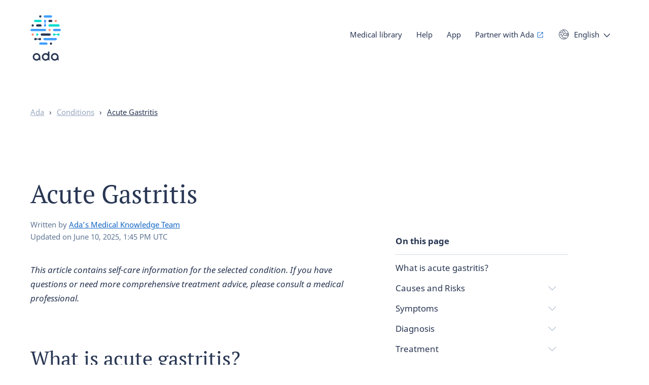

--- FILE ---
content_type: text/html; charset=utf-8
request_url: https://ada.com/conditions/acute-gastritis/
body_size: 36133
content:
<!DOCTYPE html><html class="no-js" lang="en"><head><meta charSet="utf-8" data-next-head=""/><meta name="viewport" content="width=device-width,initial-scale=1,shrink-to-fit=no,viewport-fit=cover" data-next-head=""/><link rel="icon" type="image/png" href="/favicon-32x32.png" sizes="32x32" data-next-head=""/><link rel="icon" type="image/png" href="/favicon-16x16.png" sizes="16x16" data-next-head=""/><meta name="theme-color" content="#ffffff" data-next-head=""/><link rel="apple-touch-icon" sizes="120x120" href="/apple-touch-icon-120x120.png" data-next-head=""/><link rel="apple-touch-icon" sizes="120x120" href="/apple-touch-icon-120x120-precomposed.png" data-next-head=""/><link rel="apple-touch-icon" sizes="180x180" href="/apple-touch-icon.png" data-next-head=""/><link rel="apple-touch-icon" sizes="180x180" href="/apple-touch-icon-precomposed.png" data-next-head=""/><link rel="mask-icon" href="/safari-pinned-tab.svg" color="#293754" data-next-head=""/><link rel="manifest" href="/manifest.json" data-next-head=""/><meta name="apple-mobile-web-app-title" content="Ada" data-next-head=""/><meta name="application-name" content="Ada" data-next-head=""/><meta property="fb:admins" content="1566246623676116" data-next-head=""/><meta property="fb:app_id" content="1762502554034645" data-next-head=""/><meta name="wot-verification" content="25e320ebc23baa735a31" data-next-head=""/><meta name="p:domain_verify" content="ab6f2fcc84d64a329b34d2d1524d2678" data-next-head=""/><title data-next-head="">Acute Gastritis: Symptoms, Causes and Treatments | Ada</title><meta name="description" content="Need help identifying gastritis symptoms? Ada doctors provide information on what gastritis pain is and how to find possible treatments." data-next-head=""/><link rel="canonical" href="https://ada.com/conditions/acute-gastritis/" data-next-head=""/><meta name="robots" content="index,follow" data-next-head=""/><meta name="twitter:card" content="summary" data-next-head=""/><meta name="twitter:site" content="@adahealth" data-next-head=""/><meta property="og:url" content="https://ada.com/conditions/acute-gastritis/" data-next-head=""/><meta property="og:site_name" content="Ada" data-next-head=""/><meta property="og:title" content="Acute Gastritis: Symptoms, Causes and Treatments | Ada" data-next-head=""/><meta property="og:description" content="Need help identifying gastritis symptoms? Ada doctors provide information on what gastritis pain is and how to find possible treatments." data-next-head=""/><meta property="og:image" content="https://ada.com/social-default.png" data-next-head=""/><meta property="og:type" content="article" data-next-head=""/><meta property="og:locale" content="en" data-next-head=""/><link rel="alternate" href="https://ada.com/conditions/acute-gastritis/" hrefLang="en" data-next-head=""/><link rel="alternate" href="https://ada.com/conditions/acute-gastritis/" hrefLang="x-default" data-next-head=""/><link rel="alternate" href="https://ada.com/es/conditions/acute-gastritis/" hrefLang="es" data-next-head=""/><meta property="og:locale:alternate" content="es" data-next-head=""/><link rel="alternate" href="https://ada.com/de/conditions/acute-gastritis/" hrefLang="de" data-next-head=""/><meta property="og:locale:alternate" content="de" data-next-head=""/><link rel="alternate" href="https://ada.com/pt/conditions/acute-gastritis/" hrefLang="pt" data-next-head=""/><meta property="og:locale:alternate" content="pt" data-next-head=""/><meta name="apple-itunes-app" content="app-id=1099986434" data-next-head=""/><script type="application/ld+json" data-next-head="">{
  "@type": "FAQPage",
  "@context": "https://schema.org",
  "mainEntity": [
    {
      "name": "How long does acute gastritis last?",
      "@type": "Question",
      "acceptedAnswer": {
        "text": "The duration of an attack of acute gastritis depends on: identifying the underlying cause of the condition and how soon specific treatment for the condition is started. If both of the above are fulfilled, in most people symptoms get better within days or a few weeks. If adequate treatment is not implemented, the condition can become chronic.",
        "@type": "Answer"
      }
    },
    {
      "name": "Is acute gastritis contagious?",
      "@type": "Question",
      "acceptedAnswer": {
        "text": "Acute gastritis can have a number of different causes (see above) which range from infectious to non-infectious. All the noninfectious causes therefore cannot be contagious. The most common infectious cause is gastritis due to a H. pylori infection. Its ways of transmission include: drinking contaminated water in developing countries or having family members who are infected.",
        "@type": "Answer"
      }
    }
  ]
}</script><link data-next-font="size-adjust" rel="preconnect" href="/" crossorigin="anonymous"/><link rel="preload" href="/_next/static/css/794876b852947290.css" as="style"/><link rel="stylesheet" href="/_next/static/css/794876b852947290.css" data-n-g=""/><link rel="preload" href="/_next/static/css/6ad585d0430f067a.css" as="style"/><link rel="stylesheet" href="/_next/static/css/6ad585d0430f067a.css" data-n-p=""/><link rel="preload" href="/_next/static/css/47e6f5820eba8930.css" as="style"/><link rel="stylesheet" href="/_next/static/css/47e6f5820eba8930.css"/><noscript data-n-css=""></noscript><script defer="" nomodule="" src="/_next/static/chunks/polyfills-42372ed130431b0a.js"></script><script defer="" src="/_next/static/chunks/6850.c03c20982596a0be.js"></script><script src="/_next/static/chunks/webpack-184cfce848465a58.js" defer=""></script><script src="/_next/static/chunks/framework-3098e15f8ee03c0f.js" defer=""></script><script src="/_next/static/chunks/main-5ea4c8e84914445e.js" defer=""></script><script src="/_next/static/chunks/pages/_app-67937ed2975d9b05.js" defer=""></script><script src="/_next/static/chunks/9506-1a08f789b9ce69db.js" defer=""></script><script src="/_next/static/chunks/4433-6738b2f50f6ff00b.js" defer=""></script><script src="/_next/static/chunks/3949-258d8821f0f706d2.js" defer=""></script><script src="/_next/static/chunks/2098-f827e158c002700d.js" defer=""></script><script src="/_next/static/chunks/3790-ac9eb740905b981c.js" defer=""></script><script src="/_next/static/chunks/2553-0f215a7f1edb8be3.js" defer=""></script><script src="/_next/static/chunks/9065-97cf933411ba8e5f.js" defer=""></script><script src="/_next/static/chunks/1508-c0c3dab4cb5723e9.js" defer=""></script><script src="/_next/static/chunks/6957-ddcdf71e7471e47b.js" defer=""></script><script src="/_next/static/chunks/pages/conditions/%5Buid%5D-bc792dd87d42ee8d.js" defer=""></script><script src="/_next/static/1.111.0/_buildManifest.js" defer=""></script><script src="/_next/static/1.111.0/_ssgManifest.js" defer=""></script><style data-styled="" data-styled-version="5.3.11">.cfGGv{background:transparent;border:none;color:var(--color-anchor);cursor:pointer;font-size:inherit;font-weight:inherit;line-height:inherit;padding:0;text-align:inherit;font-family:inherit;}/*!sc*/
.cfGGv:hover,.cfGGv:focus{color:#293754;-webkit-text-decoration:underline;text-decoration:underline;}/*!sc*/
data-styled.g1[id="sc-e9559055-0"]{content:"cfGGv,"}/*!sc*/
.kPXJwK{background-color:#fff;border-radius:100px;border:1px solid #293754;box-shadow:inset 0 0 0 1px transparent;box-sizing:border-box;color:#293754;cursor:pointer;font-family:var(--font-stack-sans);font-size:var(--font-size-button);font-weight:bold;-webkit-text-decoration:none;text-decoration:none;--line-height:var(--line-height-button);line-height:var(--line-height);padding:9px 30px;-webkit-transition:background-color 0.2s ease,color 0.2s ease,box-shadow 0.2s ease;transition:background-color 0.2s ease,color 0.2s ease,box-shadow 0.2s ease;text-align:center;white-space:nowrap;}/*!sc*/
a.sc-986205dd-0{-webkit-align-items:center;-webkit-box-align:center;-ms-flex-align:center;align-items:center;display:-webkit-inline-box;display:-webkit-inline-flex;display:-ms-inline-flexbox;display:inline-flex;gap:0.8rem;}/*!sc*/
a.sc-986205dd-0 img{height:calc(var(--line-height) * 1em);}/*!sc*/
span.sc-986205dd-0{display:inline-block;}/*!sc*/
@media print{a.sc-986205dd-0::after,span.kPXJwK::after{display:none;}}/*!sc*/
.kPXJwK:visited{color:#293754;}/*!sc*/
.kPXJwK:hover,.kPXJwK:focus{color:#1266c7;border-color:#1266c7;-webkit-text-decoration:none;text-decoration:none;}/*!sc*/
.kPXJwK:hover{box-shadow:inset 0 0 0 1px #1266c7;}/*!sc*/
.kPXJwK:focus{box-shadow:inset 0 0 0 1px #0f1c2d,0 0 0 6px #fff,0 0 0 7px #0f1c2d;outline:none;}/*!sc*/
.kPXJwK:disabled,.kPXJwK[aria-disabled]{background-color:#fff;border-color:#97a7bf;color:#97a7bf;cursor:not-allowed;}/*!sc*/
.kPXJwK:disabled:hover,.kPXJwK[aria-disabled]:hover,.kPXJwK:disabled:focus,.kPXJwK[aria-disabled]:focus{box-shadow:none;}/*!sc*/
.kPXJwK.kPXJwK::after{display:none;}/*!sc*/
.QYEXo{background-color:#fff;border-radius:100px;border:1px solid #293754;box-shadow:inset 0 0 0 1px transparent;box-sizing:border-box;color:#293754;cursor:pointer;font-family:var(--font-stack-sans);font-size:var(--font-size-button);font-weight:bold;-webkit-text-decoration:none;text-decoration:none;--line-height:var(--line-height-button);line-height:var(--line-height);padding:9px 30px;-webkit-transition:background-color 0.2s ease,color 0.2s ease,box-shadow 0.2s ease;transition:background-color 0.2s ease,color 0.2s ease,box-shadow 0.2s ease;text-align:center;white-space:nowrap;background-color:#293754;color:#fff;}/*!sc*/
a.sc-986205dd-0{-webkit-align-items:center;-webkit-box-align:center;-ms-flex-align:center;align-items:center;display:-webkit-inline-box;display:-webkit-inline-flex;display:-ms-inline-flexbox;display:inline-flex;gap:0.8rem;}/*!sc*/
a.sc-986205dd-0 img{height:calc(var(--line-height) * 1em);}/*!sc*/
span.sc-986205dd-0{display:inline-block;}/*!sc*/
@media print{a.sc-986205dd-0::after,span.QYEXo::after{display:none;}}/*!sc*/
.QYEXo:visited{color:#293754;}/*!sc*/
.QYEXo:hover,.QYEXo:focus{color:#1266c7;border-color:#1266c7;-webkit-text-decoration:none;text-decoration:none;}/*!sc*/
.QYEXo:hover{box-shadow:inset 0 0 0 1px #1266c7;}/*!sc*/
.QYEXo:focus{box-shadow:inset 0 0 0 1px #0f1c2d,0 0 0 6px #fff,0 0 0 7px #0f1c2d;outline:none;}/*!sc*/
.QYEXo:disabled,.QYEXo[aria-disabled]{background-color:#fff;border-color:#97a7bf;color:#97a7bf;cursor:not-allowed;}/*!sc*/
.QYEXo:disabled:hover,.QYEXo[aria-disabled]:hover,.QYEXo:disabled:focus,.QYEXo[aria-disabled]:focus{box-shadow:none;}/*!sc*/
.QYEXo.QYEXo::after{display:none;}/*!sc*/
.QYEXo:visited{color:#fff;}/*!sc*/
.QYEXo:hover,.QYEXo:focus{background-color:#1266c7;border-color:#1266c7;color:#fff;}/*!sc*/
.QYEXo:hover{box-shadow:none;}/*!sc*/
.QYEXo:focus{box-shadow:0 0 0 6px #fff,0 0 0 7px #1266c7;}/*!sc*/
.QYEXo:disabled,.QYEXo[aria-disabled]{background-color:#97a7bf;border-color:#97a7bf;color:#fff;}/*!sc*/
data-styled.g3[id="sc-986205dd-0"]{content:"kPXJwK,QYEXo,"}/*!sc*/
.fzbyxo{margin:0 var(--wrapper-margin-right) 0 var(--wrapper-margin-left);}/*!sc*/
@media (min-width:1200px){.fzbyxo{margin-left:auto;margin-right:auto;max-width:var(--max-width-layout);}}/*!sc*/
data-styled.g10[id="sc-a02c71de-0"]{content:"fzbyxo,"}/*!sc*/
svg.monochrome > .sc-70639cd0-0{fill:#293754;}/*!sc*/
svg.inverse.monochrome > .sc-70639cd0-0{fill:#fff;}/*!sc*/
data-styled.g14[id="sc-70639cd0-0"]{content:"ixhcYX,"}/*!sc*/
.faIEZi{fill:#293754;}/*!sc*/
svg.inverse > .sc-70639cd0-1{fill:#fff;}/*!sc*/
data-styled.g15[id="sc-70639cd0-1"]{content:"faIEZi,"}/*!sc*/
.htnoSA{fill:#3f9fff;}/*!sc*/
data-styled.g16[id="sc-70639cd0-2"]{content:"htnoSA,"}/*!sc*/
.epJdtb{fill:#ff9173;}/*!sc*/
data-styled.g17[id="sc-70639cd0-3"]{content:"epJdtb,"}/*!sc*/
.jJQJAi{fill:#00dbcc;}/*!sc*/
data-styled.g18[id="sc-70639cd0-4"]{content:"jJQJAi,"}/*!sc*/
.epNQlQ{left:1.6rem;opacity:0;pointer-events:none;position:fixed;top:1.6rem;-webkit-transition:opacity .2s ease;transition:opacity .2s ease;-webkit-user-select:none;-moz-user-select:none;-ms-user-select:none;user-select:none;z-index:400;}/*!sc*/
.epNQlQ:focus{box-shadow:none;opacity:1;}/*!sc*/
data-styled.g19[id="sc-5b04c55b-0"]{content:"epNQlQ,"}/*!sc*/
.gPyicx{bottom:0;display:none;left:0;position:fixed;right:0;top:0;z-index:400;}/*!sc*/
data-styled.g20[id="sc-25682914-0"]{content:"gPyicx,"}/*!sc*/
.kYoFKF{display:inline-block;position:relative;}/*!sc*/
data-styled.g21[id="sc-25682914-1"]{content:"kYoFKF,"}/*!sc*/
.iQddvc{background-color:transparent;border:none;color:#293754;font-size:var(--font-size-text-s);line-height:var(--line-height-text-s);cursor:pointer;outline:none;padding:0;-webkit-transition:color 0.1s ease;transition:color 0.1s ease;}/*!sc*/
.iQddvc::after{background-image:url("data:image/svg+xml,%3Csvg width%3D'14' height%3D'8' xmlns%3D'http%3A%2F%2Fwww.w3.org%2F2000%2Fsvg'%3E%3Cpath d%3D'M1.417 1l5.541 5.787L12.5 1' stroke%3D'%23293754' stroke-width%3D'1.4' fill%3D'none' stroke-linecap%3D'round' stroke-linejoin%3D'round'%2F%3E%3C%2Fsvg%3E");background-position:center;background-repeat:no-repeat;display:inline-block;content:'';height:8px;margin-left:8px;-webkit-transition:background-image 0.1s ease,-webkit-transform 0.2s ease;-webkit-transition:background-image 0.1s ease,transform 0.2s ease;transition:background-image 0.1s ease,transform 0.2s ease;width:14px;}/*!sc*/
.iQddvc:hover{color:#3f9fff;}/*!sc*/
.iQddvc:hover::after{background-image:url("data:image/svg+xml,%3Csvg width%3D'14' height%3D'8' xmlns%3D'http%3A%2F%2Fwww.w3.org%2F2000%2Fsvg'%3E%3Cpath d%3D'M1.417 1l5.541 5.787L12.5 1' stroke%3D'%233f9fff' stroke-width%3D'1.4' fill%3D'none' stroke-linecap%3D'round' stroke-linejoin%3D'round'%2F%3E%3C%2Fsvg%3E");}/*!sc*/
data-styled.g22[id="sc-25682914-2"]{content:"iQddvc,"}/*!sc*/
.jZjDUH{background:#fff;border-radius:5px;box-shadow:0 3px 10px 3px rgba(41,55,84,0.25);display:none;list-style:none;margin:0;padding:10px 20px;position:absolute;z-index:401;top:30px;bottom:auto;right:auto;left:0;}/*!sc*/
data-styled.g23[id="sc-25682914-3"]{content:"jZjDUH,"}/*!sc*/
.fTHobG{min-width:100px;padding:10px 0;white-space:nowrap;z-index:402;}/*!sc*/
data-styled.g24[id="sc-25682914-4"]{content:"fTHobG,"}/*!sc*/
.jMeHhF a{color:#293754;}/*!sc*/
.jMeHhF a:hover,.jMeHhF a:focus{color:#3f9fff;-webkit-text-decoration:none;text-decoration:none;}/*!sc*/
data-styled.g25[id="sc-25682914-5"]{content:"jMeHhF,"}/*!sc*/
.cFKKDQ button{background-image:url("data:image/svg+xml,%3Csvg xmlns%3D'http%3A%2F%2Fwww.w3.org%2F2000%2Fsvg' viewBox%3D'0 0 20 20'%3E%3Cg fill%3D'none' stroke%3D'%23293754' strokeLinecap%3D'round' strokeLinejoin%3D'round'%3E%3Cpath d%3D'M.75 10A9.25 9.25 0 1 1 10 19.25 9.25 9.25 0 0 1 .75 10' strokeWidth%3D'1.5' %2F%3E%3Cpath d%3D'M4.56 9.16a1.11 1.11 0 0 0-1.1 1.11 1.1 1.1 0 0 0 2.2 0 1.1 1.1 0 0 0-1.1-1.1M18.66 12.53a1.08 1.08 0 0 0-.55-.15h-6.6a1.11 1.11 0 0 1-1.11-1.1 1.1 1.1 0 0 0-2.2 0 1.1 1.1 0 0 1-1.1 1.1 1.1 1.1 0 1 0-.1 2.2h.1a1.1 1.1 0 0 1 1.1 1.1 1.1 1.1 0 0 0 1.1 1.1h4.41a1.1 1.1 0 0 1 1.07.85 1.07 1.07 0 0 1 0 .25M1.91 6a1.16 1.16 0 0 0 .78.34h2.2A1.11 1.11 0 0 0 6 5.22a1.1 1.1 0 0 1 2.2 0v2.2a1.09 1.09 0 0 0 1.1 1.07h2.21a1.1 1.1 0 0 0 1.1-1.1V5.2a1.11 1.11 0 0 0-1.1-1.1A1.1 1.1 0 0 1 10.4 3a1.1 1.1 0 0 0-1.1-1.1 1.13 1.13 0 0 1-1-.67M18.67 7.83h-3.31a1.1 1.1 0 0 0 0 2.2H19' strokeWidth%3D'1'%2F%3E%3C%2Fg%3E%3C%2Fsvg%3E");background-repeat:no-repeat;background-size:20px 20px;background-position:left center;font-family:inherit;padding-left:30px;text-align:left;}/*!sc*/
.cFKKDQ button:hover,.cFKKDQ button:focus{background-image:url("data:image/svg+xml,%3Csvg xmlns%3D'http%3A%2F%2Fwww.w3.org%2F2000%2Fsvg' viewBox%3D'0 0 20 20'%3E%3Cg fill%3D'none' stroke%3D'%233f9fff' strokeLinecap%3D'round' strokeLinejoin%3D'round'%3E%3Cpath d%3D'M.75 10A9.25 9.25 0 1 1 10 19.25 9.25 9.25 0 0 1 .75 10' strokeWidth%3D'1.5' %2F%3E%3Cpath d%3D'M4.56 9.16a1.11 1.11 0 0 0-1.1 1.11 1.1 1.1 0 0 0 2.2 0 1.1 1.1 0 0 0-1.1-1.1M18.66 12.53a1.08 1.08 0 0 0-.55-.15h-6.6a1.11 1.11 0 0 1-1.11-1.1 1.1 1.1 0 0 0-2.2 0 1.1 1.1 0 0 1-1.1 1.1 1.1 1.1 0 1 0-.1 2.2h.1a1.1 1.1 0 0 1 1.1 1.1 1.1 1.1 0 0 0 1.1 1.1h4.41a1.1 1.1 0 0 1 1.07.85 1.07 1.07 0 0 1 0 .25M1.91 6a1.16 1.16 0 0 0 .78.34h2.2A1.11 1.11 0 0 0 6 5.22a1.1 1.1 0 0 1 2.2 0v2.2a1.09 1.09 0 0 0 1.1 1.07h2.21a1.1 1.1 0 0 0 1.1-1.1V5.2a1.11 1.11 0 0 0-1.1-1.1A1.1 1.1 0 0 1 10.4 3a1.1 1.1 0 0 0-1.1-1.1 1.13 1.13 0 0 1-1-.67M18.67 7.83h-3.31a1.1 1.1 0 0 0 0 2.2H19' strokeWidth%3D'1'%2F%3E%3C%2Fg%3E%3C%2Fsvg%3E");}/*!sc*/
data-styled.g27[id="sc-98b8ac15-0"]{content:"cFKKDQ,"}/*!sc*/
.izZcds{-webkit-tap-highlight-color:rgba(0,0,0,0);left:0.8rem;position:absolute;top:5px;z-index:200;}/*!sc*/
@media (min-width:750px){.izZcds{top:8px;}}/*!sc*/
@media (min-width:1200px){.izZcds{top:10px;}}/*!sc*/
data-styled.g28[id="sc-713b0e1f-0"]{content:"izZcds,"}/*!sc*/
.ecOZoY{background-color:rgba(255,255,255,0);border-radius:25px;box-shadow:0 4px 10px rgba(41,55,84,0);height:50px;left:0.8rem;overflow:hidden;pointer-events:none;position:absolute;top:0.8rem;width:calc(100vw - 2rem);}/*!sc*/
@media (min-width:1000px){.ecOZoY{background-color:rgba(255,255,255,0);border-radius:40px;left:2rem;height:80px;overflow:visible;position:relative;padding-top:18px;top:0;width:100%;}}/*!sc*/
@media (min-width:1200px){.ecOZoY{width:100%;}}/*!sc*/
@media print{.ecOZoY{display:none;}}/*!sc*/
.ecOZoY li a{-webkit-transition:none !important;transition:none !important;}/*!sc*/
.ecOZoY .sc-713b0e1f-0{pointer-events:all;}/*!sc*/
@media (min-width:1000px){.ecOZoY .sc-713b0e1f-0{opacity:0;pointer-events:none;-webkit-transition:none;transition:none;}}/*!sc*/
data-styled.g29[id="sc-713b0e1f-1"]{content:"ecOZoY,"}/*!sc*/
.jdYtUT{height:0;margin-top:6rem;overflow-y:scroll;position:relative;}/*!sc*/
@media (min-width:1000px){.jdYtUT{height:auto;margin-top:0;overflow-y:visible;}}/*!sc*/
data-styled.g30[id="sc-713b0e1f-2"]{content:"jdYtUT,"}/*!sc*/
.hlRWzB{display:inline-block;font-size:var(--font-size-text-s);line-height:var(--line-height-text-s);min-height:100%;padding:2rem 2.8rem 6.8rem 2.8rem;pointer-events:all;position:relative;-webkit-transition:height 0.2s ease,margin-top 0.2s ease,padding-top 0.2s ease;transition:height 0.2s ease,margin-top 0.2s ease,padding-top 0.2s ease;width:100%;}/*!sc*/
.hlRWzB .cta_button{display:none;}/*!sc*/
@media (min-width:1000px){.hlRWzB{padding:0;position:absolute;right:0.8rem;top:0;width:auto;}.hlRWzB .cta_button{bottom:0;display:block;opacity:1;pointer-events:all;position:relative;}}/*!sc*/
data-styled.g31[id="sc-713b0e1f-3"]{content:"hlRWzB,"}/*!sc*/
.hRwBsE{-webkit-tap-highlight-color:rgba(0,0,0,0);float:none;margin:0;position:relative;}/*!sc*/
.hRwBsE::after{background-image:url(/_next/static/media/menu-arrow-right.bd44db12.svg);background-repeat:no-repeat;background-position:right center;content:'';height:47px;pointer-events:none;position:absolute;right:5px;top:0;-webkit-transition:-webkit-transform 0.2s ease;-webkit-transition:transform 0.2s ease;transition:transform 0.2s ease;width:10px;}/*!sc*/
.hRwBsE > button,.hRwBsE > a{color:#293754;cursor:pointer;display:block;font-size:var(--font-size-text);font-weight:700;line-height:var(--line-height-text);padding:0.8rem 0;}/*!sc*/
.hRwBsE.cta_button a{border:1px solid #293754;border-radius:100px;color:#293754;padding:0.8rem 2rem;}/*!sc*/
.hRwBsE.cta_button a::after{display:none;}/*!sc*/
@media (max-width:330px){.hRwBsE.cta_button a{font-size:var(--font-size-text-xs);padding:0.8rem 12px;}}/*!sc*/
.hRwBsE.cta_button a:focus{outline:none;}/*!sc*/
.hRwBsE.cta_button a:hover{-webkit-text-decoration:none;text-decoration:none;}/*!sc*/
.hRwBsE:hover ul,.hRwBsE:focus-within ul{opacity:1;pointer-events:all;}/*!sc*/
.hRwBsE > a,.hRwBsE > a:hover,.hRwBsE > a:focus{-webkit-text-decoration:none;text-decoration:none;}/*!sc*/
@media (min-width:1000px){.hRwBsE{float:left;margin:0 2.8rem 0 0;}.hRwBsE > button,.hRwBsE > a{color:#293754;font-size:var(--font-size-text-s);font-weight:normal;line-height:var(--line-height-text-s);-webkit-text-decoration:none;text-decoration:none;}.hRwBsE > a:hover,.hRwBsE > a:focus{-webkit-text-decoration:underline;text-decoration:underline;}.hRwBsE ul{left:-2.8rem;}.hRwBsE:nth-last-child(-n+2) ul{left:auto;right:-2.8rem;}.hRwBsE::after{display:none;}.hRwBsE.cta_button a{border-color:#293754;color:#293754;}}/*!sc*/
@media (min-width:1160px){.hRwBsE:nth-last-child(-n + 2) ul{left:-2.8rem;right:auto;}.hRwBsE:last-of-type ul{left:auto;right:-2.8rem;}}/*!sc*/
@media (min-width:1440px){.hRwBsE:last-of-type ul{left:-2.8rem;right:auto;}}/*!sc*/
data-styled.g32[id="sc-713b0e1f-4"]{content:"hRwBsE,"}/*!sc*/
.iCSxfg{float:left;vertical-align:middle;line-height:40px;margin-right:2.8rem;}/*!sc*/
data-styled.g33[id="sc-713b0e1f-5"]{content:"iCSxfg,"}/*!sc*/
.eWHGri{height:44px;width:44px;background-color:transparent;border:0;cursor:pointer;display:inline-block;margin:0;outline:none;overflow:visible;padding:0;pointer-events:all;position:absolute;right:20px;top:9px;-webkit-transition-duration:0;transition-duration:0;-webkit-transition-property:opacity,right,top;transition-property:opacity,right,top;-webkit-transition-timing-function:linear;transition-timing-function:linear;z-index:201;}/*!sc*/
@media (min-width:1000px){.eWHGri{display:none;}}/*!sc*/
data-styled.g37[id="sc-713b0e1f-9"]{content:"eWHGri,"}/*!sc*/
.kIhBFj{display:inline-block;height:16px;position:relative;width:17px;}/*!sc*/
data-styled.g38[id="sc-713b0e1f-10"]{content:"kIhBFj,"}/*!sc*/
.fjoJSB{background-color:#293754;border-radius:4px;display:block;height:2px;position:absolute;top:0;width:19px;}/*!sc*/
.fjoJSB::before,.fjoJSB::after{background-color:#293754;border-radius:4px;content:'';display:block;height:2px;position:absolute;top:7px;width:19px;}/*!sc*/
.fjoJSB::after{top:14px;-webkit-transform:cubic-bezier(0.68,-0.55,0.265,1.55);-ms-transform:cubic-bezier(0.68,-0.55,0.265,1.55);transform:cubic-bezier(0.68,-0.55,0.265,1.55);}/*!sc*/
data-styled.g39[id="sc-713b0e1f-11"]{content:"fjoJSB,"}/*!sc*/
.khZFdx{color:var(--color-default);font-family:var(--font-stack-sans);font-size:var(--font-size-text-xs);font-weight:bold;line-height:var(--line-height-text-xs);}/*!sc*/
data-styled.g40[id="sc-713b0e1f-12"]{content:"khZFdx,"}/*!sc*/
.gSPXil{margin-bottom:0;overflow:hidden;padding:20px 0;position:relative;width:100%;z-index:400;}/*!sc*/
.gSPXil.with-hero{padding:4px 0 0 0;}/*!sc*/
@media (min-width:750px){.gSPXil{overflow:visible;}}/*!sc*/
@media (min-width:1000px){.gSPXil.with-hero{padding:10px 0 0 0;}}/*!sc*/
data-styled.g43[id="sc-fe7ab6c4-2"]{content:"gSPXil,"}/*!sc*/
.qVrEJ{-webkit-align-items:center;-webkit-box-align:center;-ms-flex-align:center;align-items:center;display:-webkit-box;display:-webkit-flex;display:-ms-flexbox;display:flex;-webkit-box-pack:justify;-webkit-justify-content:space-between;-ms-flex-pack:justify;justify-content:space-between;min-height:6rem;}/*!sc*/
data-styled.g44[id="sc-fe7ab6c4-3"]{content:"qVrEJ,"}/*!sc*/
.khEMni{display:grid;gap:2rem;grid-template-columns:repeat(4,1fr);max-width:var(--max-width-layout);margin-left:var(--wrapper-margin-left);margin-right:var(--wrapper-margin-right);margin-left:auto;margin-right:auto;}/*!sc*/
@media (min-width:750px){.khEMni{grid-template-columns:repeat(8,1fr);gap:4rem;}}/*!sc*/
@media (min-width:1200px){.khEMni{grid-template-columns:repeat(12,1fr);margin-left:auto;margin-right:auto;}}/*!sc*/
.jlTKLz{display:grid;gap:2rem;grid-template-columns:repeat(4,1fr);max-width:var(--max-width-layout);margin-left:var(--wrapper-margin-left);margin-right:var(--wrapper-margin-right);}/*!sc*/
@media (min-width:750px){.jlTKLz{grid-template-columns:repeat(8,1fr);gap:4rem;}}/*!sc*/
@media (min-width:1200px){.jlTKLz{grid-template-columns:repeat(12,1fr);margin-left:auto;margin-right:auto;}}/*!sc*/
data-styled.g45[id="sc-8bf16e00-0"]{content:"khEMni,jlTKLz,"}/*!sc*/
.gccCDV{font-size:var(--font-size-text-s);line-height:var(--line-height-text-s);padding:0;margin-bottom:2.8rem;}/*!sc*/
@media (min-width:1200px){.gccCDV{margin-bottom:4rem;}}/*!sc*/
.gccCDV .divider{margin:0 8px;}/*!sc*/
@media (min-width:1200px){.gccCDV .divider{margin:0 10px;}}/*!sc*/
.gccCDV li{color:#293754;display:inline-block;list-style-type:none;}/*!sc*/
.gccCDV li:last-of-type a{color:#293754;}/*!sc*/
.gccCDV li a{color:#97a7bf;}/*!sc*/
.gccCDV li a:hover{color:var(--color-anchor);-webkit-text-decoration:none;text-decoration:none;}/*!sc*/
data-styled.g47[id="sc-635189e0-0"]{content:"gccCDV,"}/*!sc*/
.dmvgfi{position:relative;}/*!sc*/
@media print{.dmvgfi{margin-top:20pt;}}/*!sc*/
data-styled.g48[id="sc-78b9284e-0"]{content:"dmvgfi,"}/*!sc*/
.ldNVQP{grid-column:span 12;margin-bottom:0;margin-top:6rem;}/*!sc*/
@media (min-width:750px){.ldNVQP{margin-top:8rem;}}/*!sc*/
data-styled.g49[id="sc-78b9284e-1"]{content:"ldNVQP,"}/*!sc*/
.lcUpIw{grid-column:span 12;word-break:break-word;max-width:var(--max-width-layout-narrow);}/*!sc*/
@media (min-width:750px){.lcUpIw{grid-column:span 8;}}/*!sc*/
@media (min-width:1000px){.lcUpIw{grid-column:span 6;}}/*!sc*/
@media (min-width:1200px){.lcUpIw{grid-column:span 12;}}/*!sc*/
.lcUpIw ul,.lcUpIw ol:not(.footnotes-list){padding:0 0 0 2.4rem;}/*!sc*/
.lcUpIw p,.lcUpIw ul,.lcUpIw ol{margin:2rem 0;}/*!sc*/
@media (min-width:750px){.lcUpIw p,.lcUpIw ul,.lcUpIw ol{margin:2.8rem 0;}}/*!sc*/
.lcUpIw li{margin:2rem 0;}/*!sc*/
.lcUpIw figure{padding:8px;margin:0;border-radius:8px;background:#eff3f7;}/*!sc*/
.lcUpIw > img,.lcUpIw > picture img{border-radius:4px;max-width:100%;vertical-align:bottom;}/*!sc*/
.lcUpIw figcaption:not(:empty){padding:8px 4px 0;font-size:var(--font-size-text-s);line-height:var(--line-height-text-s);color:#293754;}/*!sc*/
.lcUpIw sup{font-size:var(--font-size-text-s);line-height:var(--line-height-text-s);}/*!sc*/
.lcUpIw blockquote{margin:2.8rem 0;position:relative;padding-left:25px;}/*!sc*/
.lcUpIw blockquote::before{content:'';display:block;width:4px;height:100%;background:#e6ecf2;border-radius:100px;position:absolute;left:0;}/*!sc*/
@media (min-width:1200px){.lcUpIw blockquote::before{width:5px;}}/*!sc*/
.lcUpIw blockquote p{font-size:var(--font-size-text-s);line-height:var(--line-height-text-s);font-style:italic;}/*!sc*/
@media (min-width:1200px){.lcUpIw blockquote p{margin-bottom:20px;}}/*!sc*/
.lcUpIw blockquote footer{color:#97a7bf;}/*!sc*/
.lcUpIw blockquote footer cite{font-style:normal;}/*!sc*/
@media print{.lcUpIw p,.lcUpIw ul,.lcUpIw ol,.lcUpIw li{margin-top:10pt;margin-bottom:10pt;}}/*!sc*/
data-styled.g50[id="sc-78b9284e-2"]{content:"lcUpIw,"}/*!sc*/
.hlagvP{font-size:var(--font-size-text-s);line-height:var(--line-height-text-s);margin-top:6rem;}/*!sc*/
@media (min-width:750px){.hlagvP{margin-top:8rem;}}/*!sc*/
@media print{.hlagvP{display:none;}}/*!sc*/
data-styled.g51[id="sc-c6385655-0"]{content:"hlagvP,"}/*!sc*/
.cezCrC{grid-column:span 2;}/*!sc*/
.cezCrC ul{list-style:none;margin:0.8rem 0 0 0;padding:0;}/*!sc*/
.cezCrC ul li{margin-bottom:0.8rem;}/*!sc*/
.cezCrC ul li:last-of-type{margin-bottom:0;}/*!sc*/
@media (min-width:1200px){.cezCrC{grid-column:5 / span 2;}}/*!sc*/
.cezCrE{grid-column:span 2;}/*!sc*/
.cezCrE ul{list-style:none;margin:0.8rem 0 0 0;padding:0;}/*!sc*/
.cezCrE ul li{margin-bottom:0.8rem;}/*!sc*/
.cezCrE ul li:last-of-type{margin-bottom:0;}/*!sc*/
@media (min-width:1200px){.cezCrE{grid-column:7 / span 2;}}/*!sc*/
.cezCrO{grid-column:span 2;}/*!sc*/
.cezCrO ul{list-style:none;margin:0.8rem 0 0 0;padding:0;}/*!sc*/
.cezCrO ul li{margin-bottom:0.8rem;}/*!sc*/
.cezCrO ul li:last-of-type{margin-bottom:0;}/*!sc*/
@media (min-width:1200px){.cezCrO{grid-column:9 / span 2;}}/*!sc*/
.bdKUqf{grid-column:span 2;}/*!sc*/
.bdKUqf ul{list-style:none;margin:0.8rem 0 0 0;padding:0;}/*!sc*/
.bdKUqf ul li{margin-bottom:0.8rem;}/*!sc*/
.bdKUqf ul li:last-of-type{margin-bottom:0;}/*!sc*/
@media (min-width:1200px){.bdKUqf{grid-column:11 / span 2;}}/*!sc*/
data-styled.g53[id="sc-c6385655-2"]{content:"cezCrC,cezCrE,cezCrO,bdKUqf,"}/*!sc*/
.gbWhFU a,.gbWhFU button{display:block;color:#293754;-webkit-text-decoration:none;text-decoration:none;}/*!sc*/
.gbWhFU a:visited,.gbWhFU button:visited{color:#293754;}/*!sc*/
.gbWhFU a:hover,.gbWhFU button:hover,.gbWhFU a:focus,.gbWhFU button:focus{color:var(--color-anchor);-webkit-text-decoration:none;text-decoration:none;}/*!sc*/
.gbWhFU a svg,.gbWhFU button svg{margin-right:0.8rem;vertical-align:bottom;}/*!sc*/
.gbWhFU a::after,.gbWhFU button::after{display:none;}/*!sc*/
data-styled.g54[id="sc-c6385655-3"]{content:"gbWhFU,"}/*!sc*/
.bKEfRg{grid-column:span 2;margin-top:2rem;}/*!sc*/
@media (min-width:750px){.bKEfRg{grid-column:span 6;margin-top:0;}}/*!sc*/
@media (min-width:1200px){.bKEfRg{grid-column:span 10;}}/*!sc*/
data-styled.g55[id="sc-c6385655-4"]{content:"bKEfRg,"}/*!sc*/
.bBBNPI{-webkit-align-items:center;-webkit-box-align:center;-ms-flex-align:center;align-items:center;border-top:1px solid #b9c5d4;display:-webkit-box;display:-webkit-flex;display:-ms-flexbox;display:flex;grid-column:span 4;-webkit-box-pack:end;-webkit-justify-content:flex-end;-ms-flex-pack:end;justify-content:flex-end;margin:0 0 2rem;padding-top:2rem;overflow:hidden;text-align:right;}/*!sc*/
@media (min-width:750px){.bBBNPI{grid-column:span 8;}}/*!sc*/
@media (min-width:1200px){.bBBNPI{grid-column:span 12;}}/*!sc*/
data-styled.g56[id="sc-c6385655-5"]{content:"bBBNPI,"}/*!sc*/
.GbQND{display:none;margin-left:2.8rem;}/*!sc*/
.GbQND img{object-fit:contain;max-width:100%;width:auto;}/*!sc*/
.GbQND:nth-child(-n + 4){display:block;}/*!sc*/
@media (min-width:520px){.GbQND:nth-child(-n + 5){display:block;}}/*!sc*/
@media (min-width:750px){.GbQND{margin-left:4rem;}.GbQND:nth-child(-n + 6){display:block;}}/*!sc*/
@media (min-width:1000px){.GbQND{display:block;}}/*!sc*/
data-styled.g57[id="sc-c6385655-6"]{content:"GbQND,"}/*!sc*/
@supports (position:-webkit-sticky) or (position:sticky){.hzwavC{bottom:0;left:0;pointer-events:none;position:absolute;top:0;width:100%;}@media (min-width:750px){.hzwavC{top:calc(-8rem - 0px);}}@media (min-width:1200px){.hzwavC{left:720px;max-width:340px;}.hzwavC.left-aligned{left:auto;}[dir="rtl"] .sc-22897ac4-0{left:auto;right:720px;}}}/*!sc*/
@media print{.hzwavC{display:none;}}/*!sc*/
data-styled.g62[id="sc-22897ac4-0"]{content:"hzwavC,"}/*!sc*/
.eFUYJR{max-width:var(--max-width-layout-narrow);overflow:hidden;pointer-events:none;}/*!sc*/
@supports (position:-webkit-sticky) or (position:sticky){.eFUYJR{padding-top:0px;position:-webkit-sticky;position:sticky;top:0;z-index:200;}@media (min-width:1200px){.eFUYJR{padding-top:calc(0px + 0rem);}}}/*!sc*/
data-styled.g63[id="sc-22897ac4-1"]{content:"eFUYJR,"}/*!sc*/
.glyuQv{pointer-events:auto;}/*!sc*/
@supports (position:-webkit-sticky) or (position:sticky){.glyuQv{background-color:rgba(255,255,255,0.97);padding-top:1.6rem;}@media (min-width:750px){.glyuQv{padding-top:2.4rem;}}@media (min-width:1200px){.glyuQv{padding-top:4.8rem;}}}/*!sc*/
.glyuQv.glyuQv h2{font-family:var(--font-stack-sans);font-size:var(--font-size-heading4);font-weight:700;line-height:var(--line-height-heading4);margin:0;}/*!sc*/
data-styled.g64[id="sc-22897ac4-2"]{content:"glyuQv,"}/*!sc*/
.czkzGM{-webkit-align-items:center;-webkit-box-align:center;-ms-flex-align:center;align-items:center;cursor:pointer;display:grid;grid-column-gap:0.8rem;grid-template-columns:1fr 28px;}/*!sc*/
.czkzGM svg{cursor:pointer;fill:#97a7bf;-webkit-transform:rotate(0deg);-ms-transform:rotate(0deg);transform:rotate(0deg);-webkit-transition:-webkit-transform 0.2s ease-out;-webkit-transition:transform 0.2s ease-out;transition:transform 0.2s ease-out;}/*!sc*/
.czkzGM svg:hover,.czkzGM svg:focus{fill:#3f9fff;}/*!sc*/
.czkzGM svg[aria-expanded='true'] > svg{-webkit-transform:rotate(180deg);-ms-transform:rotate(180deg);transform:rotate(180deg);}/*!sc*/
data-styled.g65[id="sc-22897ac4-3"]{content:"czkzGM,"}/*!sc*/
.kDPzFj{color:var(--color-default);-webkit-text-decoration:none;text-decoration:none;}/*!sc*/
.kDPzFj:visited{color:var(--color-default);}/*!sc*/
.kDPzFj:hover,.kDPzFj:focus{color:var(--color-anchor);}/*!sc*/
data-styled.g66[id="sc-22897ac4-4"]{content:"kDPzFj,"}/*!sc*/
.ddgxLn{border-bottom:1px solid #d3dde8;padding-bottom:1.2rem;}/*!sc*/
data-styled.g67[id="sc-22897ac4-5"]{content:"ddgxLn,"}/*!sc*/
.flLlPa{list-style:none;margin:0 !important;}/*!sc*/
.flLlPa > li{margin:0 !important;}/*!sc*/
data-styled.g71[id="sc-22897ac4-9"]{content:"flLlPa,"}/*!sc*/
.czvbZB{max-height:calc(100vh - 12rem);overflow-y:auto;padding:0 !important;pointer-events:auto;}/*!sc*/
@supports (position:-webkit-sticky) or (position:sticky){.czvbZB{position:-webkit-sticky;position:sticky;top:0;z-index:100;}}/*!sc*/
@supports (max-height:min(0px)){}/*!sc*/
.czvbZB > li{max-width:98%;padding-left:2rem;padding-bottom:1.2rem;}/*!sc*/
[dir='rtl'] .sc-22897ac4-10 > li{padding-left:0;padding-right:2rem;}/*!sc*/
.czvbZB > li:first-child{padding-top:1.2rem;}/*!sc*/
@media (min-width:1200px){.czvbZB > li{max-width:95%;padding-left:0;}}/*!sc*/
data-styled.g72[id="sc-22897ac4-10"]{content:"czvbZB,"}/*!sc*/
.hLJkGp{padding:0 0 0 1.2rem;}/*!sc*/
.hLJkGp > li:first-child{padding-top:0.8rem;}/*!sc*/
.hLJkGp > li:not(:last-child){padding-bottom:0.8rem;}/*!sc*/
.hLJkGp > li a{font-size:var(--font-size-text-s);}/*!sc*/
data-styled.g73[id="sc-22897ac4-11"]{content:"hLJkGp,"}/*!sc*/
.dryeLq{border:none;border-top:1px solid #b9c5d4;margin:0;}/*!sc*/
data-styled.g85[id="sc-617f283a-0"]{content:"dryeLq,"}/*!sc*/
.hwayBR{background:linear-gradient(93.52deg,#c5e2ff 0%,#fff 150%);border-radius:8px;display:-webkit-box;display:-webkit-flex;display:-ms-flexbox;display:flex;-webkit-flex-direction:column-reverse;-ms-flex-direction:column-reverse;flex-direction:column-reverse;margin:4rem auto;max-width:335px;overflow:hidden;position:relative;width:100%;}/*!sc*/
@media (min-width:750px){.hwayBR{-webkit-flex-direction:row;-ms-flex-direction:row;flex-direction:row;max-width:528px;}}/*!sc*/
@media (min-width:1200px){.hwayBR{max-width:660px;}.hwayBR.condensed{margin:0;max-width:540px;}}/*!sc*/
data-styled.g175[id="sc-d1429fc8-0"]{content:"hwayBR,"}/*!sc*/
.kuEYOm{height:170px;overflow:hidden;position:relative;z-index:100;}/*!sc*/
@media (min-width:750px){.kuEYOm{height:300px;max-width:230px;min-width:230px;margin:0 2.8rem 0 0;}.condensed .sc-d1429fc8-1{max-width:199px;min-width:199px;}}/*!sc*/
@media (min-width:1200px){.kuEYOm{height:250px;}}/*!sc*/
data-styled.g176[id="sc-d1429fc8-1"]{content:"kuEYOm,"}/*!sc*/
.kHfMPF{height:170px;-webkit-mask:url(/_next/static/media/cta-mask-mobile.6be1dab9.svg) no-repeat top left / contain;mask:url(/_next/static/media/cta-mask-mobile.6be1dab9.svg) no-repeat top left / contain;object-fit:contain;width:335px;}/*!sc*/
@media (min-width:750px){.kHfMPF{height:300px;-webkit-mask:url(/_next/static/media/cta-mask-1.e9ae48dc.svg) no-repeat top left / contain;mask:url(/_next/static/media/cta-mask-1.e9ae48dc.svg) no-repeat top left / contain;width:230px;}.condensed .sc-d1429fc8-2{height:260px;width:200px;}}/*!sc*/
@media (min-width:1200px){}/*!sc*/
data-styled.g177[id="sc-d1429fc8-2"]{content:"kHfMPF,"}/*!sc*/
.csNFvg{-webkit-align-items:center;-webkit-box-align:center;-ms-flex-align:center;align-items:center;display:-webkit-box;display:-webkit-flex;display:-ms-flexbox;display:flex;padding:2.8rem 2rem;position:relative;z-index:101;}/*!sc*/
.csNFvg h2{font-size:var(--font-size-heading2);line-height:var(--line-height-heading2);margin-top:0 !important;padding-top:0 !important;}/*!sc*/
@media (min-width:750px){.csNFvg{padding:0 4rem 0 0;}}/*!sc*/
data-styled.g178[id="sc-d1429fc8-3"]{content:"csNFvg,"}/*!sc*/
.hXyOSb{position:absolute;z-index:1;top:0;left:0;}/*!sc*/
data-styled.g181[id="sc-d1429fc8-6"]{content:"hXyOSb,"}/*!sc*/
.gRkxxN img{width:100%;}/*!sc*/
data-styled.g208[id="sc-3235af7a-0"]{content:"gRkxxN,"}/*!sc*/
.erAZdr{color:#617694;font-size:var(--font-size-text-s);line-height:var(--line-height-text-s);position:relative;z-index:100;}/*!sc*/
@media (min-width:750px){.erAZdr{margin-bottom:3.2rem;}}/*!sc*/
@media (min-width:1000px){.erAZdr{margin-bottom:0;}}/*!sc*/
.erAZdr p{margin:0 !important;}/*!sc*/
data-styled.g209[id="sc-3235af7a-1"]{content:"erAZdr,"}/*!sc*/
.gpUDSf{position:relative;}/*!sc*/
@media (min-width:1200px){.gpUDSf{width:var(--max-width-layout);}}/*!sc*/
data-styled.g212[id="sc-3235af7a-4"]{content:"gpUDSf,"}/*!sc*/
.hZehPA{padding-top:0px;}/*!sc*/
@media print{.hZehPA{padding-top:0 !important;}}/*!sc*/
@media (min-width:750px){.hZehPA{padding-top:3.2rem;}}/*!sc*/
@media (min-width:1000px){.hZehPA{padding-top:7.2rem;}}/*!sc*/
@media (min-width:1200px){.hZehPA{padding-top:1.2rem;max-width:var(--max-width-layout-narrow);}}/*!sc*/
data-styled.g215[id="sc-3235af7a-7"]{content:"hZehPA,"}/*!sc*/
.gQNHom{display:-webkit-box;display:-webkit-flex;display:-ms-flexbox;display:flex;-webkit-flex-direction:column;-ms-flex-direction:column;flex-direction:column;gap:0.8rem;font-size:var(--font-size-text-s);line-height:var(--line-height-text-s);margin-top:2.8rem;}/*!sc*/
data-styled.g217[id="sc-3235af7a-9"]{content:"gQNHom,"}/*!sc*/
.jXsZox{-webkit-flex-direction:column;-ms-flex-direction:column;flex-direction:column;gap:0.8rem;font-size:var(--font-size-text-s);line-height:var(--line-height-text-s);pointer-events:initial;display:none;}/*!sc*/
@media (min-width:1200px){.jXsZox{display:-webkit-box;display:-webkit-flex;display:-ms-flexbox;display:flex;}}/*!sc*/
data-styled.g218[id="sc-3235af7a-10"]{content:"jXsZox,"}/*!sc*/
</style></head><body><div id="__next"><header class="sc-fe7ab6c4-2 gSPXil with-hero" id="site-header"><div class="sc-a02c71de-0 sc-fe7ab6c4-3 fzbyxo qVrEJ"><nav id="header-navigation" aria-label="Site navigation: Main" class="sc-713b0e1f-1 ecOZoY"><div aria-hidden="true" class="sc-713b0e1f-0 izZcds"><a aria-label="Ada - Home" tabindex="-1" id="header-navigation-logo" href="/"><svg class="" height="39" viewBox="0 0 80 78" width="40"><g class="sc-70639cd0-1 faIEZi"><path d="M9.865 62.869a3.01 3.01 0 003.037 2.982 3.047 3.047 0 001.787-.574c2.949-2.104 5.631-2.1 8.581.004a2.982 2.982 0 100-4.824c-2.95 2.104-5.632 2.108-8.581.004a3.05 3.05 0 00-1.787-.573 3.01 3.01 0 00-3.037 2.981"></path><path d="M54.678 12.18a2.982 2.982 0 110 5.963h-4.266a2.982 2.982 0 110-5.963z"></path><path d="M28.923 3.235A2.982 2.982 0 1125.941.253a2.982 2.982 0 012.982 2.982M29.972 47.96a2.983 2.983 0 100 5.964h20.284a2.983 2.983 0 100-5.963z"></path><path d="M17.965 30.07a2.982 2.982 0 110-5.963h8.515a2.982 2.982 0 110 5.963z"></path><path d="M9.001 27.089a2.982 2.982 0 11-2.981-2.982A2.982 2.982 0 019 27.089M57.012 74.796a2.982 2.982 0 11-2.981-2.982 2.982 2.982 0 012.981 2.982"></path></g><g class="sc-70639cd0-0 sc-70639cd0-2 ixhcYX htnoSA"><rect x="34.057" y="59.887" width="35.556" height="5.963" rx="2.982"></rect><path d="M38.425 30.07a2.976 2.976 0 002.407-4.733c-2.103-2.895-2.1-5.528.004-8.423a2.942 2.942 0 00.57-1.753 2.982 2.982 0 00-5.963 0 2.942 2.942 0 00.57 1.753c2.104 2.895 2.108 5.528.004 8.423a2.977 2.977 0 002.408 4.733"></path><path d="M37.914 6.217a3.005 3.005 0 01-3.027-2.983 3.005 3.005 0 013.027-2.98h16.111a3.005 3.005 0 013.028 2.98 3.004 3.004 0 01-3.028 2.983z"></path><path d="M42.058 71.814a2.982 2.982 0 110 5.964H25.947a2.982 2.982 0 110-5.964z"></path><path d="M62.124 41.997a2.986 2.986 0 010-5.963h15.048a2.986 2.986 0 010 5.963z"></path><rect y="36.034" width="41.406" height="5.963" rx="2.982"></rect></g><g class="sc-70639cd0-0 sc-70639cd0-4 ixhcYX jJQJAi"><path d="M20.928 50.942a2.982 2.982 0 11-2.981-2.981 2.982 2.982 0 012.981 2.981"></path><path d="M26.44 18.143a2.982 2.982 0 100-5.963H12.826a2.982 2.982 0 100 5.963z"></path><path d="M59.184 50.942a2.973 2.973 0 002.962 2.982 2.922 2.922 0 001.742-.574c2.877-2.104 5.493-2.1 8.37.004a2.913 2.913 0 001.741.57 2.982 2.982 0 000-5.963 2.912 2.912 0 00-1.741.57c-2.877 2.103-5.493 2.107-8.37.004a2.925 2.925 0 00-1.742-.574 2.973 2.973 0 00-2.962 2.981"></path><path d="M76.962 27.088l-.001-.025a2.969 2.969 0 00-2.957-2.956H50.4a2.982 2.982 0 100 5.963h23.603a2.97 2.97 0 002.958-2.982z"></path></g><g class="sc-70639cd0-0 sc-70639cd0-3 ixhcYX epJdtb"><path d="M69.648 15.162a2.982 2.982 0 11-2.981-2.982 2.982 2.982 0 012.981 2.982"></path><path d="M9.001 50.942a2.982 2.982 0 11-2.981-2.981A2.982 2.982 0 019 50.942"></path><path d="M53.333 39.015a2.982 2.982 0 11-2.981-2.981 2.982 2.982 0 012.981 2.981"></path></g></svg></a></div><div class="sc-713b0e1f-2 jdYtUT"><button class="sc-986205dd-0 kPXJwK sc-5b04c55b-0 epNQlQ">Skip navigation block</button><ul class="sc-713b0e1f-3 hlRWzB"><li class="sc-713b0e1f-4 hRwBsE menu_item"><a href="/conditions/">Medical library</a></li><li class="sc-713b0e1f-4 hRwBsE menu_item"><a href="/help/">Help</a></li><li class="sc-713b0e1f-4 hRwBsE menu_item"><a href="/app/">App</a></li><li class="sc-713b0e1f-4 hRwBsE menu_item"><a aria-label="Partner with Ada (opens in a new tab)" href="https://about.ada.com" target="_blank" rel="nofollow noopener noreferrer">Partner with Ada</a></li><li class="sc-713b0e1f-5 iCSxfg"><div class="sc-25682914-1 kYoFKF sc-98b8ac15-0 cFKKDQ"><button class="sc-25682914-2 iQddvc">English</button><ul data-testid="dropdown" class="sc-25682914-3 jZjDUH"><li class="sc-25682914-4 fTHobG"><div class="sc-25682914-5 jMeHhF"><a role="link" href="/de/conditions/acute-gastritis/">Deutsch</a></div></li><li class="sc-25682914-4 fTHobG"><div class="sc-25682914-5 jMeHhF"><a role="link" href="/es/conditions/acute-gastritis/">Español</a></div></li><li class="sc-25682914-4 fTHobG"><div class="sc-25682914-5 jMeHhF"><a role="link" href="/pt/conditions/acute-gastritis/">Português</a></div></li></ul><div data-testid="outside-clicker" class="sc-25682914-0 gPyicx"></div></div></li></ul><span tabindex="0" data-testid="content-block-bypass"></span></div><button aria-expanded="false" aria-label="Open main menu" type="button" class="sc-713b0e1f-9 eWHGri"><span class="sc-713b0e1f-10 kIhBFj"><span class="sc-713b0e1f-11 fjoJSB"></span></span><span class="sc-713b0e1f-12 khZFdx">Menu</span></button></nav></div></header><main id="main"><div class="sc-a02c71de-0 fzbyxo"><div class="sc-8bf16e00-0 khEMni sc-78b9284e-0 dmvgfi sc-3235af7a-0 gRkxxN"><ol vocab="http://schema.org/" class="sc-635189e0-0 gccCDV sc-78b9284e-1 ldNVQP"><li property="itemListElement" typeOf="ListItem"><a property="item" typeOf="WebPage" title="Ada" href="/"><span property="name">Ada</span></a><meta property="position" content="1"/><span class="divider">›</span></li><li property="itemListElement" typeOf="ListItem"><a property="item" typeOf="WebPage" title="Conditions" href="/conditions/"><span property="name">Conditions</span></a><meta property="position" content="2"/><span class="divider">›</span></li><li property="itemListElement" typeOf="ListItem"><a property="item" typeOf="WebPage" title="Acute Gastritis" href="/conditions/acute-gastritis/"><span property="name">Acute Gastritis</span></a><meta property="position" content="3"/></li></ol><article class="sc-78b9284e-2 lcUpIw"><h1>Acute Gastritis</h1><div class="sc-3235af7a-1 erAZdr"><p>Written by <a href="/team/medical/">Ada’s Medical Knowledge Team</a></p><p>Updated on <time dateTime="2025-06-10T13:45:00.000Z" title="">June 10, 2025 at 1:45 PM UTC</time></p></div><div></div><div class="sc-3235af7a-4 gpUDSf"><aside class="sc-22897ac4-0 hzwavC"><nav id="toc-nav" class="sc-22897ac4-1 eFUYJR"><div class="sc-22897ac4-2 glyuQv"><h2 class="sc-22897ac4-5 ddgxLn">On this page</h2><ul class="sc-22897ac4-9 sc-22897ac4-10 flLlPa czvbZB"><li><div id="toc-heading-what-is-acute-gastritis" class="sc-22897ac4-3 czkzGM"><a href="#what-is-acute-gastritis" class="sc-22897ac4-4 kDPzFj">What is acute gastritis?</a></div></li><li><div id="toc-heading-causes-and-risks" class="sc-22897ac4-3 czkzGM"><a aria-controls="toc-subheadings-causes-and-risks" aria-expanded="false" href="#causes-and-risks" class="sc-22897ac4-4 kDPzFj">Causes and Risks</a><svg height="28" width="28" viewBox="0 0 28 28"><path d="M14,18a.5.5,0,0,0,.354-.146l7-7a.5.5,0,0,0-.708-.708L14,16.793,7.354,10.146a.5.5,0,0,0-.708.708l7,7A.5.5,0,0,0,14,18Z"></path></svg></div><div aria-hidden="true" class="rah-static rah-static--height-zero " style="height:0;overflow:hidden"><div><ul id="toc-subheadings-causes-and-risks" aria-labelledby="toc-heading-causes-and-risks" class="sc-22897ac4-9 sc-22897ac4-11 flLlPa hLJkGp"><li><a href="#infectious" class="sc-22897ac4-4 kDPzFj">Infectious</a></li><li><a href="#reactive-or-chemical" class="sc-22897ac4-4 kDPzFj">Reactive or chemical</a></li><li><a href="#autoimmune" class="sc-22897ac4-4 kDPzFj">Autoimmune</a></li><li><a href="#vascular" class="sc-22897ac4-4 kDPzFj">Vascular</a></li><li><a href="#ischemic" class="sc-22897ac4-4 kDPzFj">Ischemic</a></li><li><a href="#food-allergies-and-poisoning" class="sc-22897ac4-4 kDPzFj">Food allergies and poisoning</a></li><li><a href="#granulomatous-disease" class="sc-22897ac4-4 kDPzFj">Granulomatous disease</a></li><li><a href="#other-causes" class="sc-22897ac4-4 kDPzFj">Other causes</a></li></ul></div></div></li><li><div id="toc-heading-symptoms" class="sc-22897ac4-3 czkzGM"><a aria-controls="toc-subheadings-symptoms" aria-expanded="false" href="#symptoms" class="sc-22897ac4-4 kDPzFj">Symptoms</a><svg height="28" width="28" viewBox="0 0 28 28"><path d="M14,18a.5.5,0,0,0,.354-.146l7-7a.5.5,0,0,0-.708-.708L14,16.793,7.354,10.146a.5.5,0,0,0-.708.708l7,7A.5.5,0,0,0,14,18Z"></path></svg></div><div aria-hidden="true" class="rah-static rah-static--height-zero " style="height:0;overflow:hidden"><div><ul id="toc-subheadings-symptoms" aria-labelledby="toc-heading-symptoms" class="sc-22897ac4-9 sc-22897ac4-11 flLlPa hLJkGp"><li><a href="#symptoms-of-acute-gastritis-may-include" class="sc-22897ac4-4 kDPzFj">Symptoms of acute gastritis may include:</a></li></ul></div></div></li><li><div id="toc-heading-diagnosis" class="sc-22897ac4-3 czkzGM"><a aria-controls="toc-subheadings-diagnosis" aria-expanded="false" href="#diagnosis" class="sc-22897ac4-4 kDPzFj">Diagnosis</a><svg height="28" width="28" viewBox="0 0 28 28"><path d="M14,18a.5.5,0,0,0,.354-.146l7-7a.5.5,0,0,0-.708-.708L14,16.793,7.354,10.146a.5.5,0,0,0-.708.708l7,7A.5.5,0,0,0,14,18Z"></path></svg></div><div aria-hidden="true" class="rah-static rah-static--height-zero " style="height:0;overflow:hidden"><div><ul id="toc-subheadings-diagnosis" aria-labelledby="toc-heading-diagnosis" class="sc-22897ac4-9 sc-22897ac4-11 flLlPa hLJkGp"><li><a href="#medical-history" class="sc-22897ac4-4 kDPzFj">Medical history</a></li><li><a href="#physical-examination" class="sc-22897ac4-4 kDPzFj">Physical examination</a></li><li><a href="#endoscopy" class="sc-22897ac4-4 kDPzFj">Endoscopy</a></li><li><a href="#biopsy" class="sc-22897ac4-4 kDPzFj">Biopsy</a></li><li><a href="#additional-tests" class="sc-22897ac4-4 kDPzFj">Additional tests</a></li></ul></div></div></li><li><div id="toc-heading-treatment" class="sc-22897ac4-3 czkzGM"><a aria-controls="toc-subheadings-treatment" aria-expanded="false" href="#treatment" class="sc-22897ac4-4 kDPzFj">Treatment</a><svg height="28" width="28" viewBox="0 0 28 28"><path d="M14,18a.5.5,0,0,0,.354-.146l7-7a.5.5,0,0,0-.708-.708L14,16.793,7.354,10.146a.5.5,0,0,0-.708.708l7,7A.5.5,0,0,0,14,18Z"></path></svg></div><div aria-hidden="true" class="rah-static rah-static--height-zero " style="height:0;overflow:hidden"><div><ul id="toc-subheadings-treatment" aria-labelledby="toc-heading-treatment" class="sc-22897ac4-9 sc-22897ac4-11 flLlPa hLJkGp"><li><a href="#treatment-for-acute-gastritis-caused-by-a-certain-substance" class="sc-22897ac4-4 kDPzFj">Treatment for acute gastritis caused by a certain substance:</a></li><li><a href="#treatment-for-h-pylori-gastritis-includes" class="sc-22897ac4-4 kDPzFj">Treatment for H. pylori gastritis includes:</a></li><li><a href="#general-measures-for-acute-gastritis-include" class="sc-22897ac4-4 kDPzFj">General measures for acute gastritis include:</a></li></ul></div></div></li><li><div id="toc-heading-prevention" class="sc-22897ac4-3 czkzGM"><a href="#prevention" class="sc-22897ac4-4 kDPzFj">Prevention</a></div></li><li><div id="toc-heading-prognosis" class="sc-22897ac4-3 czkzGM"><a href="#prognosis" class="sc-22897ac4-4 kDPzFj">Prognosis</a></div></li><li><div id="toc-heading-complications" class="sc-22897ac4-3 czkzGM"><a href="#complications" class="sc-22897ac4-4 kDPzFj">Complications</a></div></li><li><div id="toc-heading-faqs" class="sc-22897ac4-3 czkzGM"><a href="#faqs" class="sc-22897ac4-4 kDPzFj">FAQs</a></div></li></ul></div><div class="sc-3235af7a-10 jXsZox"><hr class="sc-617f283a-0 dryeLq"/><span>Share this article:</span><div class="ShareButtons_wrapper__Lg4Ch"><button aria-label="Copy Link" class="ShareButtons_button__kMnr4" title="Copy Link"><svg aria-hidden="true" class="SocialIcon_icon__oLfyK" height="24" viewBox="0 0 24 24" width="24"><use xlink:href="#social-icon-svg-link"></use></svg></button><button aria-label="Share on X" class="ShareButtons_button__kMnr4" title="Share on X"><svg aria-hidden="true" class="SocialIcon_icon__oLfyK" height="24" viewBox="0 0 24 24" width="24"><use xlink:href="#social-icon-svg-x"></use></svg></button><button aria-label="Share on LinkedIn" class="ShareButtons_button__kMnr4" title="Share on LinkedIn"><svg aria-hidden="true" class="SocialIcon_icon__oLfyK" height="24" viewBox="0 0 24 24" width="24"><use xlink:href="#social-icon-svg-linkedin"></use></svg></button><button aria-label="Share on Facebook" class="ShareButtons_button__kMnr4" title="Share on Facebook"><svg aria-hidden="true" class="SocialIcon_icon__oLfyK" height="24" viewBox="0 0 24 24" width="24"><use xlink:href="#social-icon-svg-facebook"></use></svg></button></div></div></nav></aside><article class="sc-3235af7a-7 hZehPA"><div class="Text_wrapper__rP9t7"><p><em>This article contains self-care information for the selected condition. If you have questions or need more comprehensive treatment advice, please consult a medical professional.</em></p></div><h2 id="what-is-acute-gastritis">What is acute gastritis?</h2><div class="Text_wrapper__rP9t7"><p><strong>Acute gastritis is an inflammation or irritation of the stomach lining. The condition tends to last for a short period of time only. If the inflammation persists, however, the condition is referred to as chronic gastritis.</strong></p><p>Acute gastritis can affect people of all ages, though it’s more common in adulthood and old age. It can have a number of different causes, ranging from bacterial Helicobacter pylori infection to certain medications, and many more.</p><p>The typical symptoms may include stomach pain or discomfort, as well as loss of appetite, nausea or even vomiting. Diagnosis is usually suspected based on a person’s medical history and physical examination. Afterwards it’s confirmed by taking a biopsy sample from the stomach lining. This is essential for making the correct diagnosis. Therefore, treatment depends on the underlying cause revealed in the biopsy results.</p><p>Both prevention and prognosis of the condition depend on the underlying cause. For example, in people taking pain relievers called NSAIDs, or<a target="_self" href="/conditions/alcohol%20withdrawal/"> excessively consuming alcohol</a> causing gastritis, avoiding these substances is necessary. If the condition is not treated accordingly, <a aria-label="it can become chronic (opens in a new tab)" target="_blank" href="/conditions/chronic-gastritis/">it can become chronic</a> resulting in several complications. <a aria-label="See Footnote 1" class="FootnoteAnchor_link__eu0Wn" title="See Footnote 1" href="#fn:1" id="ref:1-:Rd0dklba6:">1</a>, <a aria-label="See Footnote 2" class="FootnoteAnchor_link__eu0Wn" title="See Footnote 2" href="#fn:2" id="ref:2-:Rh0dklba6:">2</a>, <a aria-label="See Footnote 3" class="FootnoteAnchor_link__eu0Wn" title="See Footnote 3" href="#fn:3" id="ref:3-:Rl0dklba6:">3</a>, <a aria-label="See Footnote 4" class="FootnoteAnchor_link__eu0Wn" title="See Footnote 4" href="#fn:4" id="ref:4-:Rp0dklba6:">4</a>, <a aria-label="See Footnote 5" class="FootnoteAnchor_link__eu0Wn" title="See Footnote 5" href="#fn:5" id="ref:5-:Rt0dklba6:">5</a>, <span></span>, <a aria-label="See Footnote 7" class="FootnoteAnchor_link__eu0Wn" title="See Footnote 7" href="#fn:7" id="ref:7-:R150dklba6:">7</a>, <a aria-label="See Footnote 8" class="FootnoteAnchor_link__eu0Wn" title="See Footnote 8" href="#fn:8" id="ref:8-:R190dklba6:">8</a>, <span></span></p></div><aside><p><em>If you are worried that you or someone you know may acute gastritis use the <a aria-label="Ada app (opens in a new tab)" href="https://app.adjust.com/e8ex7r4?campaign=all_con _article&amp;redirect_windows=https://play.google.com/store/apps/details?id=com.ada.app&amp;hl=en&amp;redirect_macos=https://apps.apple.com/app/id1099986434?mt=8" target="_blank" rel="nofollow noopener noreferrer">Ada app</a> for a free symptom assessment. Or find out how the <a aria-label="symptom checker (opens in a new tab)" target="_blank" href="/app/">symptom checker</a> works.</em></p></aside><h2 id="causes-and-risks">What causes acute gastritis?</h2><div class="Text_wrapper__rP9t7"><p>Generally, anything that damages the stomach lining cells can lead to acute gastritis. If the mucosa is damaged but there is no or very little inflammation, the condition is referred to as gastropathy.</p><p><strong>There are many different causes for acute gastritis:</strong> Bacterial Helicobacter pylori infection, taking certain pain medications, such as aspirin or ibuprofen, as well as alcohol and smoking are among the most common ones. <a aria-label="See Footnote 1" class="FootnoteAnchor_link__eu0Wn" title="See Footnote 1" href="#fn:1" id="ref:1-:R3gtklba6:">1</a>, <a aria-label="See Footnote 2" class="FootnoteAnchor_link__eu0Wn" title="See Footnote 2" href="#fn:2" id="ref:2-:R5gtklba6:">2</a>, <a aria-label="See Footnote 3" class="FootnoteAnchor_link__eu0Wn" title="See Footnote 3" href="#fn:3" id="ref:3-:R7gtklba6:">3</a>, <a aria-label="See Footnote 4" class="FootnoteAnchor_link__eu0Wn" title="See Footnote 4" href="#fn:4" id="ref:4-:R9gtklba6:">4</a>, <a aria-label="See Footnote 5" class="FootnoteAnchor_link__eu0Wn" title="See Footnote 5" href="#fn:5" id="ref:5-:Rbgtklba6:">5</a>, <a aria-label="See Footnote 7" class="FootnoteAnchor_link__eu0Wn" title="See Footnote 7" href="#fn:7" id="ref:7-:Rdgtklba6:">7</a>, <a aria-label="See Footnote 8" class="FootnoteAnchor_link__eu0Wn" title="See Footnote 8" href="#fn:8" id="ref:8-:Rfgtklba6:">8</a>, <span></span></p><p><strong>Causes of acute gastritis include:</strong></p></div><h3 id="infectious">Infectious</h3><div class="Text_wrapper__rP9t7"><p>1. Helicobacter pylori</p><ul><li>This is one of the most common causes of acute and chronic gastritis.</li><li>The bacteria can be found in around two-thirds of the world’s population.</li></ul><p>2. Other pathogens</p><ul><li>These are far less common.</li><li>can include other types of bacteria, as well as viruses, parasites, and fungi.</li></ul></div><h3 id="reactive-or-chemical">Reactive or chemical</h3><div class="Text_wrapper__rP9t7"><p>1. Bile reflux</p><ul><li>Bile is naturally discharged into the small intestines to help digestion.</li><li>If bile accidentally makes its way up to the stomach it can damage the mucosa.</li></ul><p>2. Alcohol</p><ul><li>Alcohol, particularly liquor and high-proof alcohol, is considered to have a damaging effect on the stomach mucosa.</li><li>Regular, as well as excessive intake may lead to gastropathy.</li></ul><p>3. NSAIDs</p><ul><li>The group of non-steroidal anti-inflammatory drugs (NSAIDs) is one of the most common causes.</li><li>Pain medication, such as aspirin and ibuprofen, can result in an increase in acidity because they inhibit protective substances called prostaglandins.</li><li>Regular, as well as high-dose intake can lead to gastropathy.</li><li>This is even more likely if glucocorticoids, a medication decreasing the body’s immune response, are taken simultaneously.</li></ul><p>4. Iron supplements</p><ul><li>The potentially damaging effect on the mucosa is bigger if taken on an empty stomach.</li><li>Also, this side effect is dependent on the dose.</li></ul><p>5. Smoking</p><ul><li>Smoking is considered to be a risk factor for gastropathy.</li></ul><p>6. Some types of <a href="/chemotherapy-side-effects/">chemotherapy medications</a></p></div><h3 id="autoimmune">Autoimmune</h3><div class="Text_wrapper__rP9t7"><p>This is a malfunction of the immune system that leads to an autoimmune reaction which can affect the stomach lining cells.</p></div><h3 id="vascular">Vascular</h3><div class="Text_wrapper__rP9t7"><p>Rare malformations of blood vessels, as well as complications of <a href="/conditions/chronic-heart-failure/">chronic heart failure</a> can affect the blood flow to the stomach wall causing gastropathy.</p></div><h3 id="ischemic">Ischemic</h3><div class="Text_wrapper__rP9t7"><p>If the stomach’s oxygen supply is insufficient due to changes in blood circulation, this can result in gastropathy.This can result from:</p><ul><li>cocaine intake.</li><li>having too little blood volume due to severe dehydration or other causes.</li><li><a href="/conditions/sepsis/">sepsis</a>.</li><li><a href="/conditions/cutaneous-burns/">severe burns</a>.</li><li>severe trauma.</li></ul></div><h3 id="food-allergies-and-poisoning">Food allergies and poisoning</h3><div class="Text_wrapper__rP9t7"><p>Some <a aria-label="food allergies (opens in a new tab)" target="_blank" href="/conditions/food-allergy/">food allergies</a> trigger inflammation in the stomach. The reaction causes high level of white blood cells. The cells in this circumstance are called eosinophiles. Poisons on the other hand, can be irritative. The irritation damages the stomach. This produces gastritis as well.</p></div><h3 id="granulomatous-disease">Granulomatous disease</h3><div class="Text_wrapper__rP9t7"><p>This is a specific group of conditions that affect the body’s immune system. People with <a href="/conditions/crohns-disease/">Crohn’s disease</a> or sarcoidosis can develop gastritis as a complication.</p></div><h3 id="other-causes">Other causes</h3><div class="Text_wrapper__rP9t7"><p>In some conditions the exact underlying mechanism is still mostly unknown.</p></div><h2 id="symptoms">What are the symptoms of acute gastritis?</h2><div class="Text_wrapper__rP9t7"><p>The typical symptoms of gastritis may include stomach pain or discomfort, as well as loss of appetite, nausea or even vomiting. In some cases, however, there may only be mild symptoms, or even no symptoms at all. Food intake can sometimes reduce or <a target="_self" href="/conditions/abdominal-pain/">increase the abdominal discomfort</a>. <a aria-label="See Footnote 2" class="FootnoteAnchor_link__eu0Wn" title="See Footnote 2" href="#fn:2" id="ref:2-:R2b5klba6:">2</a>, <a aria-label="See Footnote 3" class="FootnoteAnchor_link__eu0Wn" title="See Footnote 3" href="#fn:3" id="ref:3-:R3b5klba6:">3</a>, <a aria-label="See Footnote 5" class="FootnoteAnchor_link__eu0Wn" title="See Footnote 5" href="#fn:5" id="ref:5-:R4b5klba6:">5</a>, <a aria-label="See Footnote 7" class="FootnoteAnchor_link__eu0Wn" title="See Footnote 7" href="#fn:7" id="ref:7-:R5b5klba6:">7</a>, <a aria-label="See Footnote 8" class="FootnoteAnchor_link__eu0Wn" title="See Footnote 8" href="#fn:8" id="ref:8-:R6b5klba6:">8</a>, <span></span></p></div><h3 id="symptoms-of-acute-gastritis-may-include">Symptoms of acute gastritis may include:</h3><div class="Text_wrapper__rP9t7"><p>1. Stomach pain or discomfort</p><ul><li>This can be absent or range from mild to severe.</li><li>Pain can be aching, burning, or gnawing.</li></ul><p>2. Heartburn</p><p>3. Loss of appetite</p><p>4. Nausea and vomiting</p><p>5. Vomiting of blood</p><ul><li>This may occur if the gastritis leads to tears or deep sores of the stomach lining.</li><li>If this is the case, the condition is referred to as erosive gastritis.</li><li>Bleeding can occur several days after the onset of acute gastritis.</li></ul><p>6. Weight loss</p><ul><li>This usually takes more time and is therefore more common in chronic gastritis.</li></ul><p>7. Fever</p><ul><li>This may occur in rare cases indicating serious infection caused by pathogens other than H. pylori.</li></ul><p>8. An unusual feeling of fullness in the stomach area</p><p>9. Feeling full too quickly after eating</p><p><strong>The condition tends to last for a short period of time only. If the inflammation persists, however, the condition is referred to as chronic gastritis.</strong> <a aria-label="See Footnote 3" class="FootnoteAnchor_link__eu0Wn" title="See Footnote 3" href="#fn:3" id="ref:3-:Rfjdklba6:">3</a>, <a aria-label="See Footnote 7" class="FootnoteAnchor_link__eu0Wn" title="See Footnote 7" href="#fn:7" id="ref:7-:Rnjdklba6:">7</a>, <a aria-label="See Footnote 8" class="FootnoteAnchor_link__eu0Wn" title="See Footnote 8" href="#fn:8" id="ref:8-:Rvjdklba6:">8</a>, <span></span></p><p>If you think you might have acute gastritis, try using <a aria-label="Ada (opens in a new tab)" href="https://app.adjust.com/e8ex7r4?campaign=all_con _article&amp;redirect_windows=https://play.google.com/store/apps/details?id=com.ada.app&amp;hl=en&amp;redirect_macos=https://apps.apple.com/app/id1099986434?mt=8" target="_blank" rel="nofollow noopener noreferrer">Ada</a> to find out more about your symptoms.</p></div><h2 id="diagnosis">How is acute gastritis diagnosed?</h2><div class="Text_wrapper__rP9t7"><p>Diagnosis of acute gastritis is usually suspected based on a person’s medical history and physical examination. Afterwards it’s confirmed by taking a biopsy sample from the stomach lining. This is essential for making the correct diagnosis. <a aria-label="See Footnote 1" class="FootnoteAnchor_link__eu0Wn" title="See Footnote 1" href="#fn:1" id="ref:1-:R2blklba6:">1</a>, <a aria-label="See Footnote 2" class="FootnoteAnchor_link__eu0Wn" title="See Footnote 2" href="#fn:2" id="ref:2-:R4blklba6:">2</a>, <a aria-label="See Footnote 3" class="FootnoteAnchor_link__eu0Wn" title="See Footnote 3" href="#fn:3" id="ref:3-:R6blklba6:">3</a>, <a aria-label="See Footnote 5" class="FootnoteAnchor_link__eu0Wn" title="See Footnote 5" href="#fn:5" id="ref:5-:R8blklba6:">5</a>, <a aria-label="See Footnote 7" class="FootnoteAnchor_link__eu0Wn" title="See Footnote 7" href="#fn:7" id="ref:7-:Rablklba6:">7</a>, <a aria-label="See Footnote 8" class="FootnoteAnchor_link__eu0Wn" title="See Footnote 8" href="#fn:8" id="ref:8-:Rcblklba6:">8</a>, <span></span></p><p><strong>The approach to diagnosis includes:</strong></p></div><h3 id="medical-history">Medical history</h3><div class="Text_wrapper__rP9t7"><p><strong>This includes questions about:</strong></p><ul><li>medication use, such as aspirin, ibuprofen, glucocorticoids, chemotherapy medications, bisphosphonates, proton pump inhibitors, iron supplements, antibiotics, and antacids.</li><li>smoking and drinking habits.</li><li>underlying conditions, such as Crohn’s disease or <a href="/conditions/coeliac-disease/">celiac disease</a>.</li></ul></div><h3 id="physical-examination">Physical examination</h3><div class="Text_wrapper__rP9t7"><p>Often, there are no or only mild findings, such as a slight stomach tenderness. However, signs of other conditions, as well as possible complications can be detected this way.</p></div><h3 id="endoscopy">Endoscopy</h3><div class="Text_wrapper__rP9t7"><ul><li>An endoscope is a long tube with a camera at its end.</li><li>By inserting the endoscope through the affected person’s mouth and oesophagus into the stomach, doctors can examine the gastric mucosa at close range and take tissue samples.</li><li>Endoscopy of the upper gastrointestinal tract (GI) is essential to confirm the diagnosis of gastritis.</li><li>As a rule, several tissue samples are taken at the same time.</li><li>In many cases, an examination of the gastric mucosa with an endoscope can provide the correct information about the underlying cause of gastritis.</li><li>However, an analysis of the tissue samples is necessary.</li></ul></div><h3 id="biopsy">Biopsy</h3><div class="Text_wrapper__rP9t7"><ul><li>By retrieving tissue samples (biopsy), precise statements can be made about the localization of gastritis in the stomach, the severity, and possible degeneration of individual cells.</li><li>Performing a biopsy is also the standard method to determine whether the H. pylori bacterium is the underlying cause of gastritis.</li></ul></div><h3 id="additional-tests">Additional tests</h3><div class="Text_wrapper__rP9t7"><p>1. Testing for H. pylori can be achieved by:</p><ul><li>analyzing the biopsy sample (see above).</li><li>carrying out a so-called urea breath test. This test identifies H. pylori by analyzing the air affected people exhale after drinking a certain diagnostic fluid.</li><li>so-called stool antigen testing. This test identifies H. pylori in a stool sample.</li></ul><p>2. Immunologic markers</p><ul><li>If autoimmune gastritis is suspected, specific markers, such as antibodies, should be analyzed.</li></ul></div><aside><p><em>If you are worried that you or someone you know may acute gastritis use the <a aria-label="Ada app (opens in a new tab)" href="https://app.adjust.com/e8ex7r4?campaign=all_con _article&amp;redirect_windows=https://play.google.com/store/apps/details?id=com.ada.app&amp;hl=en&amp;redirect_macos=https://apps.apple.com/app/id1099986434?mt=8" target="_blank" rel="nofollow noopener noreferrer">Ada app</a> for a free symptom assessment. Or find out how the <a aria-label="symptom checker (opens in a new tab)" target="_blank" href="/app/">symptom checker</a> works.</em></p></aside><h2 id="treatment">What is the treatment for acute gastritis?</h2><div class="Text_wrapper__rP9t7"><p>Treatment for acute gastritis depends on the underlying cause. Making the correct diagnosis and treating the condition accordingly is essential in order to avoid the gastritis becoming chronic. Different treatment options include: <a aria-label="See Footnote 2" class="FootnoteAnchor_link__eu0Wn" title="See Footnote 2" href="#fn:2" id="ref:2-:R1ddklba6:">2</a>, <a aria-label="See Footnote 3" class="FootnoteAnchor_link__eu0Wn" title="See Footnote 3" href="#fn:3" id="ref:3-:R2ddklba6:">3</a>, <a aria-label="See Footnote 4" class="FootnoteAnchor_link__eu0Wn" title="See Footnote 4" href="#fn:4" id="ref:4-:R3ddklba6:">4</a>, <a aria-label="See Footnote 7" class="FootnoteAnchor_link__eu0Wn" title="See Footnote 7" href="#fn:7" id="ref:7-:R4ddklba6:">7</a>, <a aria-label="See Footnote 8" class="FootnoteAnchor_link__eu0Wn" title="See Footnote 8" href="#fn:8" id="ref:8-:R5ddklba6:">8</a>, <span></span>, <a aria-label="See Footnote 10" class="FootnoteAnchor_link__eu0Wn" title="See Footnote 10" href="#fn:10" id="ref:10-:R7ddklba6:">10</a>, <a aria-label="See Footnote 11" class="FootnoteAnchor_link__eu0Wn" title="See Footnote 11" href="#fn:11" id="ref:11-:R8ddklba6:">11</a></p></div><h3 id="treatment-for-acute-gastritis-caused-by-a-certain-substance">Treatment for acute gastritis caused by a certain substance:</h3><div class="Text_wrapper__rP9t7"><p>If the disease is caused by the repeated, as well as excessive use of a certain substance, it is crucial for the affected person to stop taking these substances.</p><p>This applies to:</p><ol><li>Non-steroidal anti-inflammatory drugs (NSAIDs), such as aspirin or ibuprofen.</li><li>Other medications, such as glucocorticoids, chemotherapy medications, bisphosphonates, and iron supplements.</li></ol><ul><li>smoking.</li><li>alcohol.</li></ul><p>In all of these it is important to consult a doctor who can:</p><ul><li>help find a good alternative to current medication.</li><li>can advise on taking the right measures for alcohol or smoking withdrawal symptoms.</li><li>provide the necessary support, e.g. through support groups for alcohol or smoking addiction.</li></ul></div><h3 id="treatment-for-h-pylori-gastritis-includes">Treatment for H. pylori gastritis includes:</h3><div class="Text_wrapper__rP9t7"><p>1. Antibiotic medication</p><ul><li>H. pylori is a bacterium that can only be eliminated by the use of antibiotics. Once the bacterium has been successfully eliminated as a cause, gastritis usually disappears as well.</li></ul><p>2. proton pump inhibitor (PPI)</p><ul><li>a drug that reduces the amount of acid produced by the stomach</li></ul><p>3. triple therapy</p><ul><li>A combination of three drugs is initially used to treat H. pylori infection.</li><li>This treatment includes a proton pump inhibitor (PPI) and two different antibiotics.</li><li>This is necessary to prevent bacteria from developing resistance to a single antibiotic.</li><li>The duration of treatment is between 10 and 14 days.</li><li>After completing H. pylori treatment, the success of the treatment must be confirmed.</li></ul><p>This takes place at least four weeks after the beginning of the treatment. The eradication of the bacterium can be assessed with non-invasive methods such as the urea breath test or a stool antigen test.</p><p>In most cases, triple therapy will successfully eliminate the infection. If additional treatment is required, doctors usually recommend quad therapy. This involves one PPI and three different antibiotics.</p></div><h3 id="general-measures-for-acute-gastritis-include">General measures for acute gastritis include:</h3><div class="Text_wrapper__rP9t7"><p><strong>Nutrition</strong></p><ul><li>Nutrition does not play a crucial role in the development of gastritis, although it may be advisable to avoid eating hearty, spicy, or acidic foods that irritate the stomach in order to alleviate symptoms.</li><li>Eating smaller, more frequent meals (instead of larger, heavier meals), weight reduction for those overweight, and stress management can complement but cannot replace treatment.</li></ul><p><strong>Other measures:</strong></p><p>1. Stress management</p><ul><li>can complement but cannot replace treatment.</li></ul><p>2. Weight reduction</p><ul><li>for those overweight</li><li>can complement but cannot replace treatment.</li></ul><p>3. Medication that is freely available in pharmacies</p><ul><li>such as antacids</li><li>can alleviate stomach and digestive problems but will not solve the underlying problem and should not be taken as a long-term solution.</li><li>If the symptoms persist for more than a week or if symptoms are severe, a doctor should be consulted.</li></ul></div><h2 id="prevention">Can acute gastritis be prevented?</h2><div class="Text_wrapper__rP9t7"><p>Effective prevention of acute gastritis is only possible in those cases in which substance use is the underlying cause.</p><p><strong>This includes substances like:</strong> <a aria-label="See Footnote 4" class="FootnoteAnchor_link__eu0Wn" title="See Footnote 4" href="#fn:4" id="ref:4-:R6mdklba6:">4</a>, <a aria-label="See Footnote 7" class="FootnoteAnchor_link__eu0Wn" title="See Footnote 7" href="#fn:7" id="ref:7-:Ramdklba6:">7</a>, <a aria-label="See Footnote 8" class="FootnoteAnchor_link__eu0Wn" title="See Footnote 8" href="#fn:8" id="ref:8-:Remdklba6:">8</a>, <span></span></p><ul><li>non-steroidal anti-inflammatory drugs (NSAIDs), such as aspirin or ibuprofen.</li><li>other medications, such as glucocorticoids, chemotherapy medications, bisphosphonates, and iron supplements.</li><li>smoking.</li><li>alcohol.</li></ul><p><strong>In all of these it is important to consult a doctor who can:</strong> <a aria-label="See Footnote 4" class="FootnoteAnchor_link__eu0Wn" title="See Footnote 4" href="#fn:4" id="ref:4-:R76dklba6:">4</a>, <a aria-label="See Footnote 7" class="FootnoteAnchor_link__eu0Wn" title="See Footnote 7" href="#fn:7" id="ref:7-:Rb6dklba6:">7</a>, <a aria-label="See Footnote 8" class="FootnoteAnchor_link__eu0Wn" title="See Footnote 8" href="#fn:8" id="ref:8-:Rf6dklba6:">8</a>, <span></span></p><ul><li>help find a good alternative to current medication.</li><li>can advice on taking the right measures for alcohol or smoking withdrawal symptoms.</li><li>provide the necessary support, e.g. through support groups for alcohol or smoking addiction.</li></ul></div><h2 id="prognosis">What is the prognosis for acute gastritis?</h2><div class="Text_wrapper__rP9t7"><p>The prognosis of acute gastritis is directly dependent on the underlying cause and if the condition is treated accordingly.</p><p><strong>Other factors to consider include:</strong> <a aria-label="See Footnote 2" class="FootnoteAnchor_link__eu0Wn" title="See Footnote 2" href="#fn:2" id="ref:2-:R3mlklba6:">2</a>, <a aria-label="See Footnote 3" class="FootnoteAnchor_link__eu0Wn" title="See Footnote 3" href="#fn:3" id="ref:3-:R5mlklba6:">3</a>, <a aria-label="See Footnote 4" class="FootnoteAnchor_link__eu0Wn" title="See Footnote 4" href="#fn:4" id="ref:4-:R7mlklba6:">4</a>, <a aria-label="See Footnote 7" class="FootnoteAnchor_link__eu0Wn" title="See Footnote 7" href="#fn:7" id="ref:7-:R9mlklba6:">7</a>, <a aria-label="See Footnote 8" class="FootnoteAnchor_link__eu0Wn" title="See Footnote 8" href="#fn:8" id="ref:8-:Rbmlklba6:">8</a>, <span></span></p><ul><li>The course of the disease can also vary greatly from person to person.</li><li>Gastritis caused by the H. pylori bacterium can exist in some people without any symptoms, while others suffer from severe and sometimes increasing symptoms.</li><li>In addition, the prognosis also depends on whether complications develop as a result of inflammation, such as chronic gastritis, <a href="/conditions/peptic-ulcer-disease/">stomach ulcers</a> or <a href="/conditions/stomach-cancer/">stomach cancer</a>.</li></ul></div><h2 id="complications">What are the complications of acute gastritis?</h2><div class="Text_wrapper__rP9t7"><p>Acute gastritis can lead to complications if the condition becomes chronic. This topic is dealt with in the article about chronic gastritis. <a aria-label="See Footnote 3" class="FootnoteAnchor_link__eu0Wn" title="See Footnote 3" href="#fn:3" id="ref:3-:R2etklba6:">3</a></p><p>If you think you might have acute gastritis, try using Ada to find out more about your symptoms.</p></div><aside class="sc-d1429fc8-0 hwayBR"><img src="/_next/static/media/cta-background-molecule-1-flipped.28dc3d1f.svg" alt="" class="sc-d1429fc8-6 hXyOSb"/><div class="sc-d1429fc8-1 kuEYOm"><picture><source height="300" media="(min-width: 750px)" srcSet="/_next/image/?url=https%3A%2F%2Fimages.prismic.io%2Fadahealth%2Fb4cf25ac-1e42-4018-9d72-9974ea09b9bc_210215_IMG_Phone_RO_16-9_05.jpg%3Frect%3D506%2C0%2C800%2C840%26w%3D920%26h%3D1200%26fit%3Dcrop%26q%3D90&amp;w=256&amp;q=70 1x, /_next/image/?url=https%3A%2F%2Fimages.prismic.io%2Fadahealth%2Fb4cf25ac-1e42-4018-9d72-9974ea09b9bc_210215_IMG_Phone_RO_16-9_05.jpg%3Frect%3D506%2C0%2C800%2C840%26w%3D920%26h%3D1200%26fit%3Dcrop%26q%3D90&amp;w=640&amp;q=70 2x" width="230"/><source height="170" media="(min-width: 375px)" srcSet="/_next/image/?url=https%3A%2F%2Fimages.prismic.io%2Fadahealth%2Fb4cf25ac-1e42-4018-9d72-9974ea09b9bc_210215_IMG_Phone_RO_16-9_05.jpg%3Frect%3D506%2C0%2C800%2C840%26w%3D1340%26h%3D680%26fit%3Dcrop%26q%3D90&amp;w=384&amp;q=70 1x, /_next/image/?url=https%3A%2F%2Fimages.prismic.io%2Fadahealth%2Fb4cf25ac-1e42-4018-9d72-9974ea09b9bc_210215_IMG_Phone_RO_16-9_05.jpg%3Frect%3D506%2C0%2C800%2C840%26w%3D1340%26h%3D680%26fit%3Dcrop%26q%3D90&amp;w=750&amp;q=70 2x" width="335"/><img molecule="1" class="sc-d1429fc8-2 kHfMPF" alt="Download Ada app" loading="lazy" width="335" height="170" decoding="async" style="color:transparent" srcSet="/_next/image/?url=https%3A%2F%2Fimages.prismic.io%2Fadahealth%2Fb4cf25ac-1e42-4018-9d72-9974ea09b9bc_210215_IMG_Phone_RO_16-9_05.jpg%3Frect%3D506%2C0%2C800%2C840%26w%3D1340%26h%3D680%26fit%3Dcrop%26q%3D90&amp;w=384&amp;q=70 1x, /_next/image/?url=https%3A%2F%2Fimages.prismic.io%2Fadahealth%2Fb4cf25ac-1e42-4018-9d72-9974ea09b9bc_210215_IMG_Phone_RO_16-9_05.jpg%3Frect%3D506%2C0%2C800%2C840%26w%3D1340%26h%3D680%26fit%3Dcrop%26q%3D90&amp;w=750&amp;q=70 2x" src="/_next/image/?url=https%3A%2F%2Fimages.prismic.io%2Fadahealth%2Fb4cf25ac-1e42-4018-9d72-9974ea09b9bc_210215_IMG_Phone_RO_16-9_05.jpg%3Frect%3D506%2C0%2C800%2C840%26w%3D1340%26h%3D680%26fit%3Dcrop%26q%3D90&amp;w=750&amp;q=70"/></picture></div><div class="sc-d1429fc8-3 csNFvg"><div><h2 id="find-out-more-about-your-symptoms">Find out more about your symptoms</h2><a aria-label="Download Ada (opens in a new tab)" href="https://app.adjust.com/e8ex7r4?campaign=all_con _article&amp;redirect_windows=https://play.google.com/store/apps/details?id=com.ada.app&amp;hl=en&amp;redirect_macos=https://apps.apple.com/app/id1099986434?mt=8" class="sc-986205dd-0 QYEXo" target="_blank" rel="nofollow noopener noreferrer">Download Ada</a></div></div></aside><h2 id="faqs">Acute gastritis FAQs</h2><div class="Text_wrapper__rP9t7"><p><strong>Q. How long does acute gastritis last?</strong></p><p><strong>A:</strong> The duration of an attack of acute gastritis depends on:</p><ul><li>identifying the underlying cause of the condition.</li><li>how soon specific treatment for the condition is started.</li></ul><p>If both of the above are fulfilled, in most people symptoms get better within days or a few weeks. If adequate treatment is not implemented, the condition can become chronic. <a aria-label="See Footnote 7" class="FootnoteAnchor_link__eu0Wn" title="See Footnote 7" href="#fn:7" id="ref:7-:R979klba6:">7</a>, <a aria-label="See Footnote 8" class="FootnoteAnchor_link__eu0Wn" title="See Footnote 8" href="#fn:8" id="ref:8-:Rh79klba6:">8</a></p><p><strong>Q: Is acute gastritis contagious?</strong></p><p><strong>A:</strong> Acute gastritis can have a number of different causes (see above) which range from infectious to noninfectious. All the noninfectious causes therefore cannot be contagious. The most common infectious cause is gastritis due to a H. pylori infection. Its ways of transmission include:</p><ul><li>drinking contaminated water in developing countries. (This may include swimming in rivers, streams, pools, as well as drinking stream water, or eating uncooked vegetables.)</li><li>having family members who are infected. (Sharing the same living environment with someone infected has been proven to increase the risk of infection.)</li></ul><p><strong>Good to know:</strong> Receiving the infection by coming in contact with someone’s saliva - through kissing or sharing the same bottle - has not been proven to be a way of transmission yet. <span></span></p></div><hr class="sc-617f283a-0 dryeLq"/><footer class="sc-3235af7a-9 gQNHom"><span>Share this article:</span><div class="ShareButtons_wrapper__Lg4Ch"><button aria-label="Copy Link" class="ShareButtons_button__kMnr4" title="Copy Link"><svg aria-hidden="true" class="SocialIcon_icon__oLfyK" height="24" viewBox="0 0 24 24" width="24"><use xlink:href="#social-icon-svg-link"></use></svg></button><button aria-label="Share on X" class="ShareButtons_button__kMnr4" title="Share on X"><svg aria-hidden="true" class="SocialIcon_icon__oLfyK" height="24" viewBox="0 0 24 24" width="24"><use xlink:href="#social-icon-svg-x"></use></svg></button><button aria-label="Share on LinkedIn" class="ShareButtons_button__kMnr4" title="Share on LinkedIn"><svg aria-hidden="true" class="SocialIcon_icon__oLfyK" height="24" viewBox="0 0 24 24" width="24"><use xlink:href="#social-icon-svg-linkedin"></use></svg></button><button aria-label="Share on Facebook" class="ShareButtons_button__kMnr4" title="Share on Facebook"><svg aria-hidden="true" class="SocialIcon_icon__oLfyK" height="24" viewBox="0 0 24 24" width="24"><use xlink:href="#social-icon-svg-facebook"></use></svg></button></div><section id="footnotes" class="Footnotes_footnotes__nhh4b "><hr class="sc-617f283a-0 dryeLq"/><ol class="footnotes-list"><li id="fn:1"><p tabindex="-1">UpToDate. “<a aria-label="Gastritis: Etiology and diagnosis. (opens in a new tab)" href="https://www.uptodate.com/contents/gastritis-etiology-and-diagnosis?search=acute%20gastritis&amp;source=search_result&amp;selectedtitle=1~150&amp;usage_type=default&amp;display_rank=1" target="_blank" rel="noopener noreferrer">Gastritis: Etiology and diagnosis.</a>” Accessed January 14, 2020.</p></li><li id="fn:2"><p tabindex="-1">UpToDate. “<a aria-label="Acute and chronic gastritis due to Helicobacter pylori. (opens in a new tab)" href="https://www.uptodate.com/contents/acute-and-chronic-gastritis-due-to-helicobacter-pylori?search=acute%20gastritis&amp;source=search_result&amp;selectedtitle=2~150&amp;usage_type=default&amp;display_rank=2" target="_blank" rel="noopener noreferrer">Acute and chronic gastritis due to Helicobacter pylori.</a>” Accessed January 14, 2020.</p></li><li id="fn:3"><p tabindex="-1">UpToDate. “<a aria-label="Acute hemorrhagic erosive gastropathy and reactive gastropathy. (opens in a new tab)" href="https://www.uptodate.com/contents/acute-hemorrhagic-erosive-gastropathy-and-reactive-gastropathy?search=acute%20gastritis&amp;source=search_result&amp;selectedtitle=5~150&amp;usage_type=default&amp;display_rank=5" target="_blank" rel="noopener noreferrer">Acute hemorrhagic erosive gastropathy and reactive gastropathy.</a>” Accessed January 14, 2020.</p></li><li id="fn:4"><p tabindex="-1">UpToDate. “<a aria-label="NSAIDs (including aspirin): Primary prevention of gastroduodenal toxicity. (opens in a new tab)" href="https://www.uptodate.com/contents/nsaids-including-aspirin-primary-prevention-of-gastroduodenal-toxicity#h3" target="_blank" rel="noopener noreferrer">NSAIDs (including aspirin): Primary prevention of gastroduodenal toxicity.</a>” Accessed January 14, 2020.</p></li><li id="fn:5"><p tabindex="-1">UpToDate. “<a aria-label="Approach to the adult with dyspepsia. (opens in a new tab)" href="https://www.uptodate.com/contents/approach-to-the-adult-with-dyspepsia" target="_blank" rel="noopener noreferrer">Approach to the adult with dyspepsia.</a>” Accessed January 15, 2020.</p></li><li id="fn:7"><p tabindex="-1">Medscape. “<a aria-label="Acute Gastritis. (opens in a new tab)" href="https://emedicine.medscape.com/article/175909-overview" target="_blank" rel="nofollow noopener noreferrer">Acute Gastritis.</a>” Accessed January 16, 2020.</p></li><li id="fn:8"><p tabindex="-1">BMJ. “<a aria-label="Gastritis. (opens in a new tab)" href="https://bestpractice.bmj.com/topics/en-gb/816" target="_blank" rel="nofollow noopener noreferrer">Gastritis.</a>” Accessed January 16, 2020.</p></li><li id="fn:10"><p tabindex="-1">US National Library of Medicine. “<a aria-label="Autoimmune Gastritis. (opens in a new tab)" href="https://www.ncbi.nlm.nih.gov/pmc/articles/pmc5065578/" target="_blank" rel="nofollow noopener noreferrer">Autoimmune Gastritis.</a>” Accessed: July 10, 2019.</p></li><li id="fn:11"><p tabindex="-1">Genetic and Rare Diseases Information Center. “<a aria-label="Autoimmune atrophic gastritis. (opens in a new tab)" href="https://rarediseases.info.nih.gov/diseases/10310/autoimmune-atrophic-gastritis" target="_blank" rel="nofollow noopener noreferrer">Autoimmune atrophic gastritis.</a>” Accessed: July 10, 2019.</p></li></ol></section></footer></article></div></article></div></div></main><footer class="sc-8bf16e00-0 jlTKLz sc-c6385655-0 hlagvP"><nav aria-label="Site Navigation: For partners" class="sc-c6385655-2 cezCrC"><strong>For partners</strong><ul><li><div class="sc-c6385655-3 gbWhFU"><a aria-label="Corporate site (opens in a new tab)" href="https://about.ada.com" target="_blank" rel="nofollow noopener noreferrer">Corporate site</a></div></li></ul></nav><nav aria-label="Site Navigation: Legal" class="sc-c6385655-2 cezCrE"><strong>Legal</strong><ul><li><div class="sc-c6385655-3 gbWhFU"><a href="/imprint/">Imprint</a></div></li><li><div class="sc-c6385655-3 gbWhFU"><a href="/privacy-policy/">Privacy Policy</a></div></li><li><div class="sc-c6385655-3 gbWhFU"><a href="/cookie-policy/">Cookie Policy</a></div></li><li><div class="sc-c6385655-3 gbWhFU"><a href="/terms-and-conditions/">Terms &amp; Conditions</a></div></li><li><div class="sc-c6385655-3 gbWhFU"><button class="sc-e9559055-0 cfGGv">Consent Settings</button></div></li></ul></nav><div class="sc-c6385655-2 cezCrO"><strong>Find us on</strong><ul><li><div class="sc-c6385655-3 gbWhFU"><a aria-label="Facebook (opens in a new tab)" href="https://facebook.com/adahealth/posts/" target="_blank" rel="nofollow noopener noreferrer"><svg aria-hidden="true" class="SocialIcon_icon__oLfyK" height="24" viewBox="0 0 24 24" width="24"><use xlink:href="#social-icon-svg-facebook"></use></svg>Facebook</a></div></li><li><div class="sc-c6385655-3 gbWhFU"><a aria-label="Instagram (opens in a new tab)" href="https://www.instagram.com/adahealth/" target="_blank" rel="nofollow noopener noreferrer"><svg aria-hidden="true" class="SocialIcon_icon__oLfyK" height="24" viewBox="0 0 24 24" width="24"><use xlink:href="#social-icon-svg-instagram"></use></svg>Instagram</a></div></li><li><div class="sc-c6385655-3 gbWhFU"><a aria-label="LinkedIn (opens in a new tab)" href="https://www.linkedin.com/company/ada-health/" target="_blank" rel="nofollow noopener noreferrer"><svg aria-hidden="true" class="SocialIcon_icon__oLfyK" height="24" viewBox="0 0 24 24" width="24"><use xlink:href="#social-icon-svg-linkedin"></use></svg>LinkedIn</a></div></li><li><div class="sc-c6385655-3 gbWhFU"><a aria-label="X (opens in a new tab)" href="https://x.com/adahealth" target="_blank" title="@adahealth on X" rel="nofollow noopener noreferrer"><svg aria-hidden="true" class="SocialIcon_icon__oLfyK" height="24" viewBox="0 0 24 24" width="24"><use xlink:href="#social-icon-svg-twitter"></use></svg>X</a></div></li><li><div class="sc-c6385655-3 gbWhFU"><a aria-label="YouTube (opens in a new tab)" href="https://www.youtube.com/c/adahealth" target="_blank" rel="nofollow noopener noreferrer"><svg aria-hidden="true" class="SocialIcon_icon__oLfyK" height="24" viewBox="0 0 24 24" width="24"><use xlink:href="#social-icon-svg-youtube"></use></svg>YouTube</a></div></li></ul></div><nav aria-label="Site Navigation: Contact us" class="sc-c6385655-2 bdKUqf"><strong>Contact us</strong><ul><li><div class="sc-c6385655-3 gbWhFU"><a title="Contact us" href="/contact/support/">Contact</a></div></li></ul></nav><div class="sc-c6385655-4 bKEfRg">© Ada Health GmbH<!-- --> <!-- -->2026</div><div class="sc-c6385655-5 bBBNPI"><div class="sc-c6385655-6 GbQND"><picture><source height="55" media="(min-width: 1200px)" srcSet="/_next/image/?url=https%3A%2F%2Fimages.prismic.io%2Fadahealth%2FZhaCMjjCgu4jzubL_ISO_27001_badge.png%3Ffit%3Dcrop%26h%3D220%26w%3D312%26q%3D90&amp;w=96&amp;q=70 1x, /_next/image/?url=https%3A%2F%2Fimages.prismic.io%2Fadahealth%2FZhaCMjjCgu4jzubL_ISO_27001_badge.png%3Ffit%3Dcrop%26h%3D220%26w%3D312%26q%3D90&amp;w=256&amp;q=70 2x" width="78"/><source height="50" media="(min-width: 750px)" srcSet="/_next/image/?url=https%3A%2F%2Fimages.prismic.io%2Fadahealth%2FZhaCMjjCgu4jzubL_ISO_27001_badge.png%3Ffit%3Dcrop%26h%3D200%26w%3D284%26q%3D90&amp;w=96&amp;q=70 1x, /_next/image/?url=https%3A%2F%2Fimages.prismic.io%2Fadahealth%2FZhaCMjjCgu4jzubL_ISO_27001_badge.png%3Ffit%3Dcrop%26h%3D200%26w%3D284%26q%3D90&amp;w=256&amp;q=70 2x" width="71"/><img alt="ISO 27001" loading="lazy" width="57" height="40" decoding="async" style="color:transparent" srcSet="/_next/image/?url=https%3A%2F%2Fimages.prismic.io%2Fadahealth%2FZhaCMjjCgu4jzubL_ISO_27001_badge.png%3Ffit%3Dcrop%26h%3D160%26w%3D228%26q%3D90&amp;w=64&amp;q=70 1x, /_next/image/?url=https%3A%2F%2Fimages.prismic.io%2Fadahealth%2FZhaCMjjCgu4jzubL_ISO_27001_badge.png%3Ffit%3Dcrop%26h%3D160%26w%3D228%26q%3D90&amp;w=128&amp;q=70 2x" src="/_next/image/?url=https%3A%2F%2Fimages.prismic.io%2Fadahealth%2FZhaCMjjCgu4jzubL_ISO_27001_badge.png%3Ffit%3Dcrop%26h%3D160%26w%3D228%26q%3D90&amp;w=128&amp;q=70"/></picture></div><div class="sc-c6385655-6 GbQND"><picture><source height="55" media="(min-width: 1200px)" srcSet="/_next/image/?url=https%3A%2F%2Fimages.prismic.io%2Fadahealth%2F55915a00-d315-449e-adb7-a4849bfa6e76_ISO-13485.png%3Ffit%3Dcrop%26h%3D220%26w%3D220%26q%3D90&amp;w=64&amp;q=70 1x, /_next/image/?url=https%3A%2F%2Fimages.prismic.io%2Fadahealth%2F55915a00-d315-449e-adb7-a4849bfa6e76_ISO-13485.png%3Ffit%3Dcrop%26h%3D220%26w%3D220%26q%3D90&amp;w=128&amp;q=70 2x" width="55"/><source height="50" media="(min-width: 750px)" srcSet="/_next/image/?url=https%3A%2F%2Fimages.prismic.io%2Fadahealth%2F55915a00-d315-449e-adb7-a4849bfa6e76_ISO-13485.png%3Ffit%3Dcrop%26h%3D200%26w%3D200%26q%3D90&amp;w=64&amp;q=70 1x, /_next/image/?url=https%3A%2F%2Fimages.prismic.io%2Fadahealth%2F55915a00-d315-449e-adb7-a4849bfa6e76_ISO-13485.png%3Ffit%3Dcrop%26h%3D200%26w%3D200%26q%3D90&amp;w=128&amp;q=70 2x" width="50"/><img alt="EN ISO 13485" loading="lazy" width="40" height="40" decoding="async" style="color:transparent" srcSet="/_next/image/?url=https%3A%2F%2Fimages.prismic.io%2Fadahealth%2F55915a00-d315-449e-adb7-a4849bfa6e76_ISO-13485.png%3Ffit%3Dcrop%26h%3D160%26w%3D160%26q%3D90&amp;w=48&amp;q=70 1x, /_next/image/?url=https%3A%2F%2Fimages.prismic.io%2Fadahealth%2F55915a00-d315-449e-adb7-a4849bfa6e76_ISO-13485.png%3Ffit%3Dcrop%26h%3D160%26w%3D160%26q%3D90&amp;w=96&amp;q=70 2x" src="/_next/image/?url=https%3A%2F%2Fimages.prismic.io%2Fadahealth%2F55915a00-d315-449e-adb7-a4849bfa6e76_ISO-13485.png%3Ffit%3Dcrop%26h%3D160%26w%3D160%26q%3D90&amp;w=96&amp;q=70"/></picture></div></div></footer><svg aria-hidden="true" style="display:none"><defs><g id="social-icon-svg-facebook"><path fill="var(--social-icon-background-color)" d="m0 2.07972c0-.55157.219113-1.08056.609137-1.470583.390023-.390024.919013-.609137 1.470583-.609137h19.84058c.5516 0 1.0805.219113 1.4706.609137.39.390023.6091.919013.6091 1.470583v19.84058c0 .5516-.2191 1.0805-.6091 1.4706-.3901.39-.919.6091-1.4706.6091h-19.84058c-.55157 0-1.08056-.2191-1.470583-.6091-.390024-.3901-.609137-.919-.609137-1.4706z"></path><path fill="var(--social-icon-background-color)" d="m14.3355 13.7344.2661-1.7344h-1.6641v-1.125c0-.4745.2325-.9375.9778-.9375h.7566v-1.47656s-.6866-.11719-1.3431-.11719c-1.3705 0-2.2663.83063-2.2663 2.33435v1.3219h-1.52344v1.7344h1.52344v4.1927c.6212.0972 1.2538.0972 1.875 0v-4.1927z"></path><path fill="var(--social-icon-shape-color)" d="m18 12c0-3.31371-2.6863-6-6-6-3.31371 0-6 2.68629-6 6 0 2.9947 2.1941 5.477 5.0625 5.9271v-4.1927h-1.52344v-1.7344h1.52344v-1.3219c0-1.50372.8958-2.33435 2.2663-2.33435.6562 0 1.3431.11719 1.3431.11719v1.47656h-.7566c-.7453 0-.9778.4625-.9778.9375v1.125h1.6641l-.2661 1.7344h-1.398v4.1927c2.8684-.4501 5.0625-2.9324 5.0625-5.9271z"></path></g><g id="social-icon-svg-instagram"><path fill="var(--social-icon-background-color)" d="M0 2.08A2.08 2.08 0 012.08 0h19.84A2.08 2.08 0 0124 2.08v19.84A2.08 2.08 0 0121.92 24H2.08A2.08 2.08 0 010 21.92z"></path><path fill="var(--social-icon-shape-color)" d="M12 7.081c1.602 0 1.792.006 2.425.035.584.027.902.124 1.114.207.26.096.497.25.69.449.2.193.353.43.45.69.082.212.18.53.206 1.114.029.633.035.823.035 2.425 0 1.602-.006 1.792-.035 2.425-.027.585-.124.902-.207 1.114a1.99 1.99 0 01-1.138 1.138c-.212.083-.53.18-1.114.207-.633.029-.823.035-2.425.035-1.602 0-1.792-.006-2.425-.035-.585-.027-.902-.124-1.114-.207a1.858 1.858 0 01-.69-.449c-.2-.193-.353-.43-.45-.69-.082-.212-.18-.53-.206-1.114-.029-.633-.035-.823-.035-2.425s.006-1.792.035-2.425c.027-.585.124-.902.207-1.114.096-.26.25-.497.449-.69.193-.2.43-.353.69-.45.212-.082.53-.18 1.114-.206.633-.029.823-.035 2.425-.035zM12 6c-1.629 0-1.833.007-2.473.036-.64.03-1.076.132-1.457.28-.4.15-.763.387-1.063.692-.305.3-.541.663-.692 1.063-.148.381-.25.818-.279 1.457C6.007 10.165 6 10.37 6 12s.007 1.834.036 2.474c.03.64.13 1.075.279 1.456.15.4.387.763.692 1.063.3.305.663.541 1.063.692.381.148.818.25 1.457.279.638.029.844.036 2.474.036 1.629 0 1.833-.007 2.473-.036.64-.03 1.075-.13 1.456-.28a3.067 3.067 0 001.755-1.754c.148-.381.25-.818.279-1.457.029-.638.036-.844.036-2.474 0-1.629-.007-1.833-.036-2.473-.03-.64-.13-1.075-.28-1.456-.15-.4-.386-.763-.691-1.063a2.946 2.946 0 00-1.063-.692c-.381-.148-.818-.25-1.457-.279S13.63 6 12 6z"></path><path fill="var(--social-icon-shape-color)" d="M12 8.919a3.081 3.081 0 100 6.162 3.081 3.081 0 000-6.162zm0 5.082a2 2 0 110-4.002 2 2 0 010 4.002zM15.203 9.517a.72.72 0 100-1.44.72.72 0 000 1.44z"></path></g><g id="social-icon-svg-link"><path fill="var(--social-icon-background-color)" d="m0 2.07972c0-.55157.219113-1.08056.609137-1.470583.390023-.390024.919013-.609137 1.470583-.609137h19.84058c.5516 0 1.0805.219113 1.4706.609137.39.390023.6091.919013.6091 1.470583v19.84058c0 .5516-.2191 1.0805-.6091 1.4706-.3901.39-.919.6091-1.4706.6091h-19.84058c-.55157 0-1.08056-.2191-1.470583-.6091-.390024-.3901-.609137-.919-.609137-1.4706z"></path><g stroke="var(--social-icon-shape-color)" stroke-linecap="round" stroke-linejoin="round" stroke-width="1.26316" fill="none"><path d="m10.9248 12.5359c.4695.6281 1.1883 1.0212 1.9699 1.0773.7817.056 1.5491-.2305 2.1032-.7853l1.6205-1.6222c1.0158-1.0622.9975-2.74229-.0412-3.78207-1.0387-1.03979-2.717-1.05812-3.7781-.04127l-.9291.925"></path><path d="m13.0857 11.4547c-.4694-.6281-1.1883-1.0212-1.9699-1.0773-.7817-.056-1.54911.2305-2.10321.7852l-1.62196 1.6223c-1.02451 1.061-1.01011 2.7483.03234 3.7917 1.04246 1.0433 2.72803 1.0574 3.78773.0316l.9233-.925"></path></g></g><g id="social-icon-svg-linkedin"><path fill="var(--social-icon-background-color)" d="M0 2.08A2.08 2.08 0 012.08 0h19.84A2.08 2.08 0 0124 2.08v19.84A2.08 2.08 0 0121.92 24H2.08A2.08 2.08 0 010 21.92z"></path><path fill="var(--social-icon-shape-color)" d="M19.401 17.239a.22.22 0 00.223-.233c0-.166-.1-.245-.305-.245h-.331v.867h.124v-.378h.153l.004.004.237.374h.133l-.255-.387zm-.144-.087h-.144v-.293h.183c.094 0 .202.016.202.14 0 .142-.11.153-.242.153zm-3.104-.999h-1.765v-2.765c0-.66-.012-1.508-.919-1.508-.92 0-1.06.718-1.06 1.46v2.813h-1.766v-5.686h1.695v.777h.024a1.858 1.858 0 011.672-.919c1.79 0 2.12 1.178 2.12 2.709zM8.651 9.69a1.025 1.025 0 110-2.05 1.025 1.025 0 010 2.05zm.883 6.463H7.767v-5.686h1.767zm7.5-10.152H6.878A.87.87 0 006 6.86v10.196a.87.87 0 00.88.86h10.153a.872.872 0 00.883-.86V6.859A.871.871 0 0017.033 6"></path><path fill="var(--social-icon-shape-color)" d="M19.272 16.375a.812.812 0 10.016 0zm0 1.532a.713.713 0 11.7-.724v.012a.697.697 0 01-.681.712h-.019"></path></g><g id="social-icon-svg-twitter"><use xlink:href="#social-icon-svg-x"></use></g><g id="social-icon-svg-x"><path fill="var(--social-icon-background-color)" d="M0 2.08A2.08 2.08 0 012.08 0h19.84A2.08 2.08 0 0124 2.08v19.84A2.08 2.08 0 0121.92 24H2.08A2.08 2.08 0 010 21.92V2.08z"></path><path fill="var(--social-icon-shape-color)" d="M13.142 11.193L17.609 6H16.55l-3.879 4.509L9.573 6H6l4.685 6.818L6 18.264h1.059l4.096-4.762 3.272 4.762H18l-4.859-7.071zm-1.45 1.685l-.475-.679L7.44 6.797h1.626l3.048 4.36.475.679 3.962 5.667h-1.626l-3.233-4.624z"></path></g><g id="social-icon-svg-youtube"><path fill="var(--social-icon-background-color)" d="m0 2.07972c0-.55157.212247-1.08056.590048-1.470583.377801-.390024.890212-.609137 1.424502-.609137h19.97095c.5342 0 1.0466.219113 1.4245.609137.3778.390023.59.919013.59 1.470583v19.84058c0 .5516-.2122 1.0805-.59 1.4706-.3779.39-.8903.6091-1.4245.6091h-19.97095c-.53429 0-1.046701-.2191-1.424502-.6091-.377801-.3901-.590048-.919-.590048-1.4706z"></path><path fill="var(--social-icon-shape-color)" d="m17.9228 8.49913c-.0735-.2829-.2166-.54137-.4155-.7503-.1988-.20893-.4466-.36121-.7193-.44207-1.6802-.20567-3.3715-.2983-5.0633-.2773-1.694-.02087-3.38752.07176-5.06992.2773-.27457.08001-.52452.23179-.72567.44066-.20115.20888-.34672.46779-.42262.75171-.19187 1.08402-.28628 2.18397-.28204 3.28597-.00654 1.0876.08337 2.1736.26861 3.2444.0759.2839.22147.5428.42262.7517.20115.2088.4511.3606.72567.4406 1.6824.2056 3.37595.2982 5.06995.2773 1.6918.021 3.3831-.0716 5.0632-.2773.2752-.0787.5258-.2301.7271-.4392.2014-.209.3465-.4686.4212-.7531.1853-1.0708.2752-2.1568.2686-3.2444.0087-1.1015-.0812-2.20152-.2686-3.28597z"></path><path fill="var(--social-icon-background-color)" d="m10.3346 13.6153 3.3979-1.9758-3.3979-1.97571z"></path></g></defs></svg></div><script id="__NEXT_DATA__" type="application/json">{"props":{"pageProps":{"errors":[],"site":{"alert":{"id":"Yz_8HRIAACoAtqgd","active":false,"text":[{"type":"paragraph","text":"n/a","spans":[]}],"alerts":[]},"cookieConsent":{"id":"XPfGdxIAANKfZTlv","banner":[{"text":[{"type":"paragraph","text":"We use technically required and functional cookies on our website in order to provide you with a user-friendly, secure, and effective website. On subpages with Ada’s symptom assessment or similar functionalities we also use, with your consent, third-party cookies and other tools for analytical and marketing purposes to assess the effectiveness of our marketing measures. For this, certain events of your use of the website will be shared with the respective providers in obfuscated form. Those events do not include health or other sensitive data. By clicking ‘accept’, you consent to the use of all cookies and tools. You can specify, withdraw or adjust your consent at any time via the Cookie Settings in the footer of this website. This does not affect the legality of the processing of your data up to that point. Read our Cookie Policy and our Privacy Policy to learn more.","spans":[{"start":829,"end":842,"type":"hyperlink","data":{"linkType":"Web","url":"https://ada.com/cookie-policy/","target":"_self"}},{"start":851,"end":865,"type":"hyperlink","data":{"linkType":"Web","url":"https://ada.com/privacy-policy/","target":"_self"}}],"direction":"ltr"}],"textUs":[{"type":"paragraph","text":"We use cookies on our website in order to help provide you with a user-friendly, secure, and effective website. We also use third-party cookies and other tools for analytical and marketing purposes in certain areas, for example to assess the effectiveness of our marketing measures. For this, certain events of your use of the website will be shared with the respective providers. You may visit the Cookie Settings in the footer of this website at any time to withdraw your consent and manage your rights concerning the selling or sharing of your data. Read our Privacy Policy to learn more.","spans":[{"start":562,"end":576,"type":"hyperlink","data":{"linkType":"Web","url":"https://ada.com/us/privacy-policy/","target":"_self"}}],"direction":"ltr"}],"cookieSettingsLink":"Cookie Settings","acceptButton":"Accept","declineButton":"Decline"}],"dialog":[{"title":"Cookie Settings","introduction":[{"type":"paragraph","text":"","spans":[]}],"introductionUs":[{"type":"paragraph","text":"","spans":[]}],"necessaryTitle":"Necessary","necessaryDescription":[{"type":"paragraph","text":"Necessary cookies are essential to provide you with our Services. It enables basic functions like page navigation and access to secure areas of the Services. You cannot opt-out of this.","spans":[]}],"necessaryDescriptionUs":[],"statisticsTitle":"Statistics and performance","statisticsDescription":[{"type":"paragraph","text":"Statistic and performance cookies help website owners to understand how visitors interact with websites by collecting and reporting usage information. We recommend opting-in.","spans":[]}],"statisticsDescriptionUs":[],"marketingTitle":"Marketing","marketingDescription":[{"type":"paragraph","text":"Marketing cookies and tools are used to track visitors across websites. The intention is to target advertising and measure the effectiveness of our campaigns. For this, selected events of your use of this website will be shared with the providers of these cookies or tools. We use the pixel by Meta Platforms Ireland Ltd. as well as the Google Ads Pixel by Google Ireland Ltd. Please consider opting-in.","spans":[{"start":281,"end":308,"type":"hyperlink","data":{"linkType":"Web","url":"https://ada.com/cookie-policy/#section-3-1","target":"_blank"}}],"direction":"ltr"}],"marketingDescriptionUs":[{"type":"paragraph","text":"Marketing cookies and tools are used to track visitors across websites. The intention is to target advertising and measure the effectiveness of our campaigns. For this, selected events of your use of this website will be shared with the providers of these cookies or tools. We currently use pixels by Meta Platforms Inc., Google LLC and Microsoft Corp. Please consider opting-in.","spans":[],"direction":"ltr"}],"learnMoreText":[{"type":"paragraph","text":"Read our Cookie Policy and our Privacy Policy to learn more.","spans":[{"start":9,"end":22,"type":"hyperlink","data":{"linkType":"Web","url":"https://ada.com/cookie-policy/","target":"_self"}},{"start":31,"end":45,"type":"hyperlink","data":{"linkType":"Web","url":"https://ada.com/privacy-policy/","target":"_self"}}],"direction":"ltr"}],"learnMoreTextUs":[{"type":"paragraph","text":"To exercise your right to opt-out of selling or sharing your personal information you need to deselect both “Statistic and performance” and “Marketing” cookies. Read our Privacy Policy to learn more.","spans":[{"start":170,"end":184,"type":"hyperlink","data":{"linkType":"Web","url":"https://ada.com/us/privacy-policy/","target":"_self"}}],"direction":"ltr"}],"saveButton":"Save and accept","closeButton":"Discard changes and close"}],"text":[{"type":"paragraph","text":"This website uses cookies. Read our Cookie Policy and our Privacy Policy to learn more.","spans":[{"start":36,"end":49,"type":"hyperlink","data":{"linkType":"Web","url":"https://ada.com/cookie-policy/","target":"_blank"}},{"start":58,"end":72,"type":"hyperlink","data":{"linkType":"Web","url":"https://ada.com/privacy-policy/","target":"_blank"}}]}],"button":"OK"},"footer":{"id":"XOZWSxAAAJxIFG__","ariaLabelPrefix":"Site Navigation","copyright":"© Ada Health GmbH","nav":[{"primary":{"title":"For partners","asNav":true},"items":[{"text":"Corporate site","tooltip":null,"target":{"linkType":"Web","key":"1712515e-d705-4c84-9d2d-209926b0194f","url":"https://about.ada.com","target":"_blank"},"locationRestrictionList":null,"socialIcon":null}],"id":"navigation$72d29995-2589-4f4a-8f58-cd2aa7221f70","slice_type":"navigation","sliceLabel":null},{"primary":{"title":"Legal","asNav":true},"items":[{"text":"Imprint","tooltip":null,"target":{"linkType":"Web","key":"ccf3ebf8-e086-4bb8-90ab-96ba9e83200a","url":"/imprint/","target":""},"locationRestrictionList":"!US","socialIcon":null},{"text":"Privacy Policy","tooltip":null,"target":{"linkType":"Web","key":"8a6e185b-b6d0-4d5e-b058-8d9b0607f605","url":"/privacy-policy/","target":""},"locationRestrictionList":"!US","socialIcon":null},{"text":"Privacy Policy","tooltip":null,"target":{"linkType":"Web","key":"e4a45969-e950-4a49-b7d4-b378357a7a6c","url":"https://ada.com/us/privacy-policy/","target":""},"locationRestrictionList":"US","socialIcon":null},{"text":"Consumer Health Data Privacy Policy","tooltip":null,"target":{"linkType":"Web","key":"307adb79-eca9-4564-aaaa-beb024e12779","url":"https://ada.com/us/consumer-health-data-privacy-policy/","target":""},"locationRestrictionList":"US","socialIcon":null},{"text":"Cookie Policy","tooltip":null,"target":{"linkType":"Web","key":"4a9c15bb-14fb-4bce-817d-9d4fc019f62d","url":"/cookie-policy/","target":""},"locationRestrictionList":"!US","socialIcon":null},{"text":"Terms \u0026 Conditions","tooltip":null,"target":{"linkType":"Web","key":"64cf96e0-190d-49ac-bf80-806d8536bd31","url":"/terms-and-conditions/","target":""},"locationRestrictionList":"!US","socialIcon":null},{"text":"Terms \u0026 Conditions","tooltip":null,"target":{"linkType":"Web","key":"37d0e057-9497-41d1-b4aa-1e922f85c3f1","url":"https://ada.com/us/terms-and-conditions/","target":""},"locationRestrictionList":"US","socialIcon":null},{"text":"Consent Settings","tooltip":null,"target":{"linkType":"Web","key":"e5cd1740-49f7-444c-ab60-3fc4b9f9177b","url":"/consent-settings/"},"locationRestrictionList":null,"socialIcon":null}],"id":"navigation$27440a6e-a4a7-4c8c-bb1a-59101f9ee76e","slice_type":"navigation","sliceLabel":null},{"primary":{"title":"Find us on","asNav":false},"items":[{"text":"Facebook","tooltip":null,"target":{"linkType":"Web","key":"6313b361-3797-46c3-bc89-80647dea8b55","url":"https://facebook.com/adahealth/posts/","target":"_blank"},"locationRestrictionList":null,"socialIcon":"Facebook"},{"text":"Instagram","tooltip":null,"target":{"linkType":"Web","key":"65d39306-05a1-444d-a1ec-cad5c985df71","url":"https://www.instagram.com/adahealth/","target":"_blank"},"locationRestrictionList":null,"socialIcon":"Instagram"},{"text":"LinkedIn","tooltip":null,"target":{"linkType":"Web","key":"0fca4e51-3313-4638-bd83-792e61e3ef62","url":"https://www.linkedin.com/company/ada-health/","target":"_blank"},"locationRestrictionList":null,"socialIcon":"LinkedIn"},{"text":"X","tooltip":"@adahealth on X","target":{"linkType":"Web","key":"6688c6ac-0a02-42bf-a3f5-e6ebb894430c","url":"https://x.com/adahealth","target":"_blank"},"locationRestrictionList":null,"socialIcon":"Twitter"},{"text":"YouTube","tooltip":null,"target":{"linkType":"Web","key":"478d38ca-287b-4983-b056-1542eb82c55c","url":"https://www.youtube.com/c/adahealth","target":"_blank"},"locationRestrictionList":null,"socialIcon":"YouTube"}],"id":"navigation$d50f395e-8bec-4987-9bb9-ea2f5585abc8","slice_type":"navigation","sliceLabel":null},{"primary":{"title":"Contact us","asNav":true},"items":[{"text":"Contact","tooltip":"Contact us","target":{"id":"X8Tv0BYAACoAprph","type":"contact_form_page","tags":[],"lang":"en","slug":"get-help-using-ada","firstPublicationDate":"2021-02-10T13:10:46+0000","lastPublicationDate":"2024-10-17T10:05:34+0000","uid":"contact_support","linkType":"Document","key":"687666af-c381-4b70-a997-15fdde655cf6","isBroken":false},"locationRestrictionList":null,"socialIcon":null}],"id":"navigation$c3371264-873a-4c7b-946f-eec24fda5db9","slice_type":"navigation","sliceLabel":null}],"partners":[{"logo":{"dimensions":{"width":842,"height":595},"alt":"ISO 27001","copyright":null,"url":"https://images.prismic.io/adahealth/ZhaCMjjCgu4jzubL_ISO_27001_badge.png?auto=format,compress","id":"ZhaCMjjCgu4jzubL","edit":{"x":0,"y":0,"zoom":1,"background":"transparent"}},"title":"Certified with the quality standard for information security"},{"logo":{"dimensions":{"width":970,"height":970},"alt":"EN ISO 13485","copyright":null,"url":"https://images.prismic.io/adahealth/55915a00-d315-449e-adb7-a4849bfa6e76_ISO-13485.png?auto=compress,format","id":"Y--KvhUAADMAMEwE","edit":{"x":0,"y":0,"zoom":1,"background":"transparent"}},"title":"Certified quality management system"}]},"header":{"id":"XOZVzhAAAB07FG9C","ariaLabel":"Site navigation: Main","homeLinkLabel":"Ada - Home","skipNavigationBlockLabel":"Skip navigation block","cartStrings":[{"heading":"Your cart","discount":"You save","total":"Total","checkout":"Checkout","emptyCart":[{"type":"paragraph","text":"There are currently no items in your cart.\nFind some.","spans":[{"start":43,"end":52,"type":"hyperlink","data":{"id":"YVcjIBMAACAAkEXV","type":"broken_type","tags":[],"lang":null,"slug":"-","firstPublicationDate":null,"lastPublicationDate":null,"linkType":"Document","isBroken":true}}]}]}],"body":[{"primary":{"text":"Download Ada","tooltip":null,"target":{"linkType":"Web","key":"386c5132-52a7-4df9-87c8-7bad6299adcd","url":"https://app.adjust.com/3kckbd?redirect_macos=https://apps.apple.com/app/id1099986434?l=en","target":"_blank"},"furiosaEvent":null},"items":[{"locationRestrictionList":"US","text":"Symptom assessment","tooltip":null,"target":{"linkType":"Web","key":"b1330628-5930-43c6-910b-16a6c0eb0aba","url":"/symptom-assessment-ai/"},"furiosaEvent":null}],"id":"cta_button$bd119f4a-7679-4a7f-a757-56ece0686d73","slice_type":"cta_button","sliceLabel":null},{"primary":{"text":"Medical library","tooltip":null,"target":{"linkType":"Web","key":"df5bb225-e84f-4067-8ca7-eba0c0061e5d","url":"/conditions/"},"locationRestrictionList":null},"items":[],"id":"menu_item$adf67da3-664e-4ec9-91c0-1dc0864f5968","slice_type":"menu_item","sliceLabel":null},{"primary":{"text":"Help","tooltip":null,"target":{"id":"Xjw45RMAACAAi9IU","type":"help_home_page","tags":[],"lang":"en","slug":"help-home-page","firstPublicationDate":"2020-02-21T16:51:50+0000","lastPublicationDate":"2025-10-09T14:53:55+0000","uid":"help","linkType":"Document","key":"905205be-3f74-425a-aee4-f2689f9c3e69","isBroken":false},"locationRestrictionList":null},"items":[],"id":"menu_item$fd30da1d-4fe1-4b6a-89ee-71445ebe29e5","slice_type":"menu_item","sliceLabel":null},{"primary":{"text":"App","tooltip":null,"target":{"id":"XahfBhAAACMApEs2","type":"marketing_page","tags":[],"lang":"en","slug":"more-than-a-symptom-checker","firstPublicationDate":"2019-10-25T15:24:41+0000","lastPublicationDate":"2025-04-02T09:08:04+0000","uid":"app","linkType":"Document","key":"48d42d77-c9a3-4e64-af73-f156a6661248","isBroken":false},"locationRestrictionList":null},"items":[],"id":"menu_item$044b28bd-97ac-4f58-a4a3-d5a4a62c69f7","slice_type":"menu_item","sliceLabel":null},{"primary":{"text":"Partner with Ada","tooltip":null,"target":{"linkType":"Web","key":"c39629ad-716a-41a1-9dfa-58a4067ff821","url":"https://about.ada.com","target":"_blank"},"locationRestrictionList":null},"items":[],"id":"menu_item$4d0f3636-29f4-4db0-8ffb-54e5322ebbaf","slice_type":"menu_item","sliceLabel":null}]},"shareButtons":{"id":"Y_9BnBUAAC0AdEiN","openQuoteCharacter":"“","closeQuoteCharacter":"”","shareText":"Share on {PLATFORM}","copyLinkText":"Copy Link","copySuccessfulText":"Link copied","copyErrorText":"Clipboard copy failed","readText":"Read ‘{TITLE}’ by {WRITERS}"},"storeBadges":{"id":"XwdBdxAAAB8AUBKS","ios":{"badgeLight":{"dimensions":{"width":120,"height":40},"alt":null,"copyright":null,"url":"https://images.prismic.io/adahealth/b113ef37-e844-40ed-abcc-5062802b3c73_App_Store_en_light.svg?auto=compress,format","id":"XwdBWxAAACAAUBIN","edit":{"x":0,"y":0,"zoom":1,"background":"#fff"}},"badgeDark":{"dimensions":{"width":120,"height":40},"alt":null,"copyright":null,"url":"https://images.prismic.io/adahealth/3e324dc3-468e-482d-b9f5-77fb073c567e_App_Store_en_dark.svg?auto=compress,format","id":"XwdBWxAAACAAUBIM","edit":{"x":0,"y":0,"zoom":1,"background":"#fff"}},"altText":"Download on the App Store","cta":"Ada on the App Store","target":{"linkType":"Web","key":"03f9e773-7bd3-44bb-afe0-5db0abb2c432","url":"https://app.adjust.com/3kckbd?redirect=https://apps.apple.com/app/id1099986434?l=en"}},"android":{"badgeLight":{"dimensions":{"width":135,"height":40},"alt":null,"copyright":null,"url":"https://images.prismic.io/adahealth/06cf9088-8041-4bdc-bc85-a2ac37082d3e_Google_Play_en_light.svg?auto=compress,format","id":"XwdBWhAAAB8AUBIL","edit":{"x":0,"y":0,"zoom":1,"background":"#fff"}},"badgeDark":{"dimensions":{"width":135,"height":40},"alt":null,"copyright":null,"url":"https://images.prismic.io/adahealth/f4301b23-9395-4ae5-a0ca-cd4b964a672e_Google_Play_en_dark.svg?auto=compress,format","id":"XwdBWxAAACEAUBIS","edit":{"x":0,"y":0,"zoom":1,"background":"#fff"}},"altText":"Get it on Google Play","cta":"Ada on Google Play","target":{"linkType":"Web","key":"6be76f91-9175-4987-b76e-827bd70f4e6f","url":"https://app.adjust.com/3kckbd?redirect=https://play.google.com/store/apps/details?id=com.ada.app\u0026hl=en"}}}},"medicalLibrary":{"id":"XjMHIRUAACcA0E6F","writtenBy":[{"type":"paragraph","text":"Written by Ada’s Medical Knowledge Team","spans":[{"start":11,"end":39,"type":"hyperlink","data":{"id":"XbLiDBQAACcAX6Wp","type":"marketing_page","tags":[],"lang":"en","slug":"our-medical-experts","firstPublicationDate":"2019-10-30T12:36:16+0000","lastPublicationDate":"2024-09-06T14:35:41+0000","uid":"team_medical","linkType":"Document","isBroken":false}}]}],"updatedOn":"Updated on {DATE}","tocTitle":[{"type":"heading3","text":"On this page","spans":[]}],"shareArticleTitle":"Share this article:","ctaContent":[]},"rootSlug":"/","analytics":{"dir":"Medical Library"},"locale":"en","id":"Yv-WwxYAADAAecFh","uid":"conditions_acute-gastritis","type":"medical_library_article","lastPublicationDate":"2025-06-10T07:41:20+0000","lang":"en","title":[{"type":"heading1","text":"Acute Gastritis","spans":[]}],"updatedOn":"2025-06-10T13:45:00+0000","coverImage":null,"coverImageCaption":[],"legalDisclaimer":[],"keyTakeAway":[],"body":[{"primary":{"text":[{"type":"paragraph","text":"This article contains self-care information for the selected condition. If you have questions or need more comprehensive treatment advice, please consult a medical professional.","spans":[{"start":0,"end":177,"type":"em"}]}]},"items":[{}],"id":"text$eb534f78-3c14-4b63-be87-1a340501894b","slice_type":"text","sliceLabel":null},{"primary":{"heading":[{"type":"heading2","text":"What is acute gastritis?","spans":[],"id":"what-is-acute-gastritis"}],"headingToc":null},"items":[{}],"id":"heading$b55feb8c-4276-4d9f-9c2b-dbd0c8e8a913","slice_type":"heading","sliceLabel":null},{"primary":{"text":[{"type":"paragraph","text":"Acute gastritis is an inflammation or irritation of the stomach lining. The condition tends to last for a short period of time only. If the inflammation persists, however, the condition is referred to as chronic gastritis.","spans":[{"start":0,"end":222,"type":"strong"}],"direction":"ltr"},{"type":"paragraph","text":"Acute gastritis can affect people of all ages, though it’s more common in adulthood and old age. It can have a number of different causes, ranging from bacterial Helicobacter pylori infection to certain medications, and many more.","spans":[],"direction":"ltr"},{"type":"paragraph","text":"The typical symptoms may include stomach pain or discomfort, as well as loss of appetite, nausea or even vomiting. Diagnosis is usually suspected based on a person’s medical history and physical examination. Afterwards it’s confirmed by taking a biopsy sample from the stomach lining. This is essential for making the correct diagnosis. Therefore, treatment depends on the underlying cause revealed in the biopsy results.","spans":[],"direction":"ltr"},{"type":"paragraph","text":"Both prevention and prognosis of the condition depend on the underlying cause. For example, in people taking pain relievers called NSAIDs, or excessively consuming alcohol causing gastritis, avoiding these substances is necessary. If the condition is not treated accordingly, it can become chronic resulting in several complications. ref1, ref2, ref3, ref4, ref5, ref6, ref7, ref8, ref9","spans":[{"start":141,"end":171,"type":"hyperlink","data":{"linkType":"Web","url":"alcohol withdrawal","target":"_self"}},{"start":276,"end":297,"type":"hyperlink","data":{"linkType":"Web","url":"/conditions/chronic-gastritis/","target":"_blank"}},{"start":334,"end":338,"type":"label","data":{"label":"Footnote","referenceId":1}},{"start":340,"end":344,"type":"label","data":{"label":"Footnote","referenceId":2}},{"start":346,"end":350,"type":"label","data":{"label":"Footnote","referenceId":3}},{"start":352,"end":356,"type":"label","data":{"label":"Footnote","referenceId":4}},{"start":358,"end":362,"type":"label","data":{"label":"Footnote","referenceId":5}},{"start":364,"end":368,"type":"label","data":{"label":"Removed","referenceId":6}},{"start":370,"end":374,"type":"label","data":{"label":"Footnote","referenceId":7}},{"start":376,"end":380,"type":"label","data":{"label":"Footnote","referenceId":8}},{"start":382,"end":386,"type":"label","data":{"label":"Removed","referenceId":9}}],"direction":"ltr"}]},"items":[{}],"id":"text$9389e3ca-ee16-4c1f-8c88-a382bff11b88","slice_type":"text","sliceLabel":null},{"primary":{"text":[{"type":"paragraph","text":"If you are worried that you or someone you know may acute gastritis use the Ada app for a free symptom assessment. Or find out how the symptom checker works.","spans":[{"start":0,"end":157,"type":"em"},{"start":76,"end":83,"type":"hyperlink","data":{"linkType":"Web","url":"https://app.adjust.com/e8ex7r4?campaign=all_con _article\u0026redirect_windows=https://play.google.com/store/apps/details?id=com.ada.app\u0026hl=en\u0026redirect_macos=https://apps.apple.com/app/id1099986434?mt=8","target":"_blank"}},{"start":135,"end":150,"type":"hyperlink","data":{"linkType":"Web","url":"/app/","target":"_blank"}}],"direction":"ltr"}],"locationRestrictionList":"!US","aBTestExperimentName":null,"aBTestVariationName":null},"items":[{}],"id":"inline_cta$54d39e3a-40f7-456e-8779-476644379558","slice_type":"inline_cta","sliceLabel":null},{"primary":{"text":[{"type":"paragraph","text":"Concerned that you or a loved one may have acute gastritis? Get a symptom assessment with Ada.","spans":[],"direction":"ltr"}],"primaryButtonText":"Check your symptoms","primaryButtonTarget":{"linkType":"Web","key":"e4a7ecba-d537-45fe-8f03-96c7163e5b36","url":"https://ada.com/symptom-assessment/?mtm_source=web_articles\u0026mtm_medium=organic\u0026mtm_campaign=;geo:us;lan:en;cli:ada;prdcat:hejo_ga;prd:ada;campff:acute_gastritis\u0026mtm_content=;contff:conditions"},"secondaryButtonText":null,"secondaryButtonTarget":{"linkType":"Any"},"locationRestrictionList":"US","aBTestExperimentName":null,"aBTestVariationName":null},"items":[],"id":"cta_small$b2ac1d56-9ae5-4996-ae65-c4dd9fb40c70","slice_type":"cta_small","sliceLabel":null},{"primary":{"heading":[{"type":"heading2","text":"What causes acute gastritis?","spans":[],"id":"causes-and-risks"}],"headingToc":"Causes and Risks"},"items":[{}],"id":"heading$d38810d5-0578-47f6-9bb2-c658fca06a68","slice_type":"heading","sliceLabel":null},{"primary":{"text":[{"type":"paragraph","text":"Generally, anything that damages the stomach lining cells can lead to acute gastritis. If the mucosa is damaged but there is no or very little inflammation, the condition is referred to as gastropathy.","spans":[]},{"type":"paragraph","text":"There are many different causes for acute gastritis: Bacterial Helicobacter pylori infection, taking certain pain medications, such as aspirin or ibuprofen, as well as alcohol and smoking are among the most common ones. ref1, ref2, ref3, ref4, ref5, ref7, ref8, ref9","spans":[{"start":0,"end":52,"type":"strong"},{"start":220,"end":224,"type":"label","data":{"label":"Footnote","referenceId":1}},{"start":226,"end":230,"type":"label","data":{"label":"Footnote","referenceId":2}},{"start":232,"end":236,"type":"label","data":{"label":"Footnote","referenceId":3}},{"start":238,"end":242,"type":"label","data":{"label":"Footnote","referenceId":4}},{"start":244,"end":248,"type":"label","data":{"label":"Footnote","referenceId":5}},{"start":250,"end":254,"type":"label","data":{"label":"Footnote","referenceId":7}},{"start":256,"end":260,"type":"label","data":{"label":"Footnote","referenceId":8}},{"start":262,"end":266,"type":"label","data":{"label":"Removed","referenceId":9}}]},{"type":"paragraph","text":"Causes of acute gastritis include:","spans":[{"start":0,"end":34,"type":"strong"}]}]},"items":[{}],"id":"text$7a1d46c4-5180-4df0-822b-1b506745b5f1","slice_type":"text","sliceLabel":null},{"primary":{"heading":[{"type":"heading3","text":"Infectious","spans":[],"id":"infectious"}],"headingToc":null},"items":[{}],"id":"heading$097f2028-9b1d-40b2-9fb2-ec44c0965c95","slice_type":"heading","sliceLabel":null},{"primary":{"text":[{"type":"paragraph","text":"1. Helicobacter pylori","spans":[]},{"type":"list-item","text":"This is one of the most common causes of acute and chronic gastritis.","spans":[]},{"type":"list-item","text":"The bacteria can be found in around two-thirds of the world’s population.","spans":[]},{"type":"paragraph","text":"2. Other pathogens","spans":[]},{"type":"list-item","text":"These are far less common.","spans":[]},{"type":"list-item","text":"can include other types of bacteria, as well as viruses, parasites, and fungi.","spans":[]}]},"items":[{}],"id":"text$e0469746-1179-48d6-9376-8b90b17fa830","slice_type":"text","sliceLabel":null},{"primary":{"heading":[{"type":"heading3","text":"Reactive or chemical","spans":[],"id":"reactive-or-chemical"}],"headingToc":null},"items":[{}],"id":"heading$70620176-7d4d-4eef-9e26-d01b3252e205","slice_type":"heading","sliceLabel":null},{"primary":{"text":[{"type":"paragraph","text":"1. Bile reflux","spans":[]},{"type":"list-item","text":"Bile is naturally discharged into the small intestines to help digestion.","spans":[]},{"type":"list-item","text":"If bile accidentally makes its way up to the stomach it can damage the mucosa.","spans":[]},{"type":"paragraph","text":"2. Alcohol","spans":[]},{"type":"list-item","text":"Alcohol, particularly liquor and high-proof alcohol, is considered to have a damaging effect on the stomach mucosa.","spans":[]},{"type":"list-item","text":"Regular, as well as excessive intake may lead to gastropathy.","spans":[]},{"type":"paragraph","text":"3. NSAIDs","spans":[]},{"type":"list-item","text":"The group of non-steroidal anti-inflammatory drugs (NSAIDs) is one of the most common causes.","spans":[]},{"type":"list-item","text":"Pain medication, such as aspirin and ibuprofen, can result in an increase in acidity because they inhibit protective substances called prostaglandins.","spans":[]},{"type":"list-item","text":"Regular, as well as high-dose intake can lead to gastropathy.","spans":[]},{"type":"list-item","text":"This is even more likely if glucocorticoids, a medication decreasing the body’s immune response, are taken simultaneously.","spans":[]},{"type":"paragraph","text":"4. Iron supplements","spans":[]},{"type":"list-item","text":"The potentially damaging effect on the mucosa is bigger if taken on an empty stomach.","spans":[]},{"type":"list-item","text":"Also, this side effect is dependent on the dose.","spans":[]},{"type":"paragraph","text":"5. Smoking","spans":[]},{"type":"list-item","text":"Smoking is considered to be a risk factor for gastropathy.","spans":[]},{"type":"paragraph","text":"6. Some types of chemotherapy medications","spans":[{"start":17,"end":41,"type":"hyperlink","data":{"linkType":"Web","url":"/chemotherapy-side-effects/"}}]}]},"items":[{}],"id":"text$114a2431-087a-46ce-b06d-e2a3534242fb","slice_type":"text","sliceLabel":null},{"primary":{"heading":[{"type":"heading3","text":"Autoimmune","spans":[],"id":"autoimmune"}],"headingToc":null},"items":[{}],"id":"heading$d34f597b-e82c-4218-b4c3-e9c4b08d977f","slice_type":"heading","sliceLabel":null},{"primary":{"text":[{"type":"paragraph","text":"This is a malfunction of the immune system that leads to an autoimmune reaction which can affect the stomach lining cells.","spans":[]}]},"items":[{}],"id":"text$614718f9-d31f-473e-8419-40b4d400b0d0","slice_type":"text","sliceLabel":null},{"primary":{"heading":[{"type":"heading3","text":"Vascular","spans":[],"id":"vascular"}],"headingToc":null},"items":[{}],"id":"heading$dbb45e4a-b46d-47d8-b213-b53b27823a36","slice_type":"heading","sliceLabel":null},{"primary":{"text":[{"type":"paragraph","text":"Rare malformations of blood vessels, as well as complications of chronic heart failure can affect the blood flow to the stomach wall causing gastropathy.","spans":[{"start":65,"end":86,"type":"hyperlink","data":{"linkType":"Web","url":"/conditions/chronic-heart-failure/"}}]}]},"items":[{}],"id":"text$4fa27d47-e638-4f45-b3ae-338a6b2788fd","slice_type":"text","sliceLabel":null},{"primary":{"heading":[{"type":"heading3","text":"Ischemic","spans":[],"id":"ischemic"}],"headingToc":null},"items":[{}],"id":"heading$1fefb681-0bfc-46c3-acd8-c242ad162910","slice_type":"heading","sliceLabel":null},{"primary":{"text":[{"type":"paragraph","text":"If the stomach’s oxygen supply is insufficient due to changes in blood circulation, this can result in gastropathy.This can result from:","spans":[]},{"type":"list-item","text":"cocaine intake.","spans":[]},{"type":"list-item","text":"having too little blood volume due to severe dehydration or other causes.","spans":[]},{"type":"list-item","text":"sepsis.","spans":[{"start":0,"end":6,"type":"hyperlink","data":{"linkType":"Web","url":"/conditions/sepsis/"}}]},{"type":"list-item","text":"severe burns.","spans":[{"start":0,"end":12,"type":"hyperlink","data":{"linkType":"Web","url":"/conditions/cutaneous-burns/"}}]},{"type":"list-item","text":"severe trauma.","spans":[]}]},"items":[{}],"id":"text$737eca16-1f97-4fac-96ee-a381577c32f8","slice_type":"text","sliceLabel":null},{"primary":{"heading":[{"type":"heading3","text":"Food allergies and poisoning","spans":[],"id":"food-allergies-and-poisoning"}],"headingToc":null},"items":[{}],"id":"heading$b3a4a928-122e-4982-93cb-187fcca1ccaa","slice_type":"heading","sliceLabel":null},{"primary":{"text":[{"type":"paragraph","text":"Some food allergies trigger inflammation in the stomach. The reaction causes high level of white blood cells. The cells in this circumstance are called eosinophiles. Poisons on the other hand, can be irritative. The irritation damages the stomach. This produces gastritis as well.","spans":[{"start":5,"end":19,"type":"hyperlink","data":{"linkType":"Web","url":"/conditions/food-allergy/","target":"_blank"}}]}]},"items":[{}],"id":"text$1e978a1f-f3f9-440f-9ef5-0a1497f668f4","slice_type":"text","sliceLabel":null},{"primary":{"heading":[{"type":"heading3","text":"Granulomatous disease","spans":[],"id":"granulomatous-disease"}],"headingToc":null},"items":[{}],"id":"heading$50c9740f-721e-4957-841d-b220b04f6956","slice_type":"heading","sliceLabel":null},{"primary":{"text":[{"type":"paragraph","text":"This is a specific group of conditions that affect the body’s immune system. People with Crohn’s disease or sarcoidosis can develop gastritis as a complication.","spans":[{"start":89,"end":104,"type":"hyperlink","data":{"linkType":"Web","url":"/conditions/crohns-disease/"}}]}]},"items":[{}],"id":"text$116f9ac7-9550-46c0-bdce-16e89b09405a","slice_type":"text","sliceLabel":null},{"primary":{"heading":[{"type":"heading3","text":"Other causes","spans":[],"id":"other-causes"}],"headingToc":null},"items":[{}],"id":"heading$d806ab98-ca13-4613-bbc4-8bcbba53ab7c","slice_type":"heading","sliceLabel":null},{"primary":{"text":[{"type":"paragraph","text":"In some conditions the exact underlying mechanism is still mostly unknown.","spans":[]}]},"items":[{}],"id":"text$77db3fb3-5aee-424b-a404-2fdef42b1a54","slice_type":"text","sliceLabel":null},{"primary":{"heading":[{"type":"heading2","text":"What are the symptoms of acute gastritis?","spans":[],"id":"symptoms"}],"headingToc":"Symptoms"},"items":[{}],"id":"heading$f083d3ad-d1cc-46da-94c3-929108d6f375","slice_type":"heading","sliceLabel":null},{"primary":{"text":[{"type":"paragraph","text":"The typical symptoms of gastritis may include stomach pain or discomfort, as well as loss of appetite, nausea or even vomiting. In some cases, however, there may only be mild symptoms, or even no symptoms at all. Food intake can sometimes reduce or increase the abdominal discomfort. ref2, ref3, ref5, ref7, ref8, ref9","spans":[{"start":249,"end":282,"type":"hyperlink","data":{"linkType":"Web","url":"/conditions/abdominal-pain/","target":"_self"}},{"start":284,"end":288,"type":"label","data":{"label":"Footnote","referenceId":2}},{"start":290,"end":294,"type":"label","data":{"label":"Footnote","referenceId":3}},{"start":296,"end":300,"type":"label","data":{"label":"Footnote","referenceId":5}},{"start":302,"end":306,"type":"label","data":{"label":"Footnote","referenceId":7}},{"start":308,"end":312,"type":"label","data":{"label":"Footnote","referenceId":8}},{"start":314,"end":318,"type":"label","data":{"label":"Removed","referenceId":9}}],"direction":"ltr"}]},"items":[{}],"id":"text$117a058b-ddcf-4122-8045-cde5512c83ed","slice_type":"text","sliceLabel":null},{"primary":{"heading":[{"type":"heading3","text":"Symptoms of acute gastritis may include:","spans":[],"id":"symptoms-of-acute-gastritis-may-include"}],"headingToc":null},"items":[{}],"id":"heading$25481a15-6b02-4c5b-aa4f-c1aab6a7d1d7","slice_type":"heading","sliceLabel":null},{"primary":{"text":[{"type":"paragraph","text":"1. Stomach pain or discomfort","spans":[]},{"type":"list-item","text":"This can be absent or range from mild to severe.","spans":[]},{"type":"list-item","text":"Pain can be aching, burning, or gnawing.","spans":[]},{"type":"paragraph","text":"2. Heartburn","spans":[]},{"type":"paragraph","text":"3. Loss of appetite","spans":[]},{"type":"paragraph","text":"4. Nausea and vomiting","spans":[]},{"type":"paragraph","text":"5. Vomiting of blood","spans":[]},{"type":"list-item","text":"This may occur if the gastritis leads to tears or deep sores of the stomach lining.","spans":[]},{"type":"list-item","text":"If this is the case, the condition is referred to as erosive gastritis.","spans":[]},{"type":"list-item","text":"Bleeding can occur several days after the onset of acute gastritis.","spans":[]},{"type":"paragraph","text":"6. Weight loss","spans":[]},{"type":"list-item","text":"This usually takes more time and is therefore more common in chronic gastritis.","spans":[]},{"type":"paragraph","text":"7. Fever","spans":[]},{"type":"list-item","text":"This may occur in rare cases indicating serious infection caused by pathogens other than H. pylori.","spans":[]},{"type":"paragraph","text":"8. An unusual feeling of fullness in the stomach area","spans":[]},{"type":"paragraph","text":"9. Feeling full too quickly after eating","spans":[]},{"type":"paragraph","text":"The condition tends to last for a short period of time only. If the inflammation persists, however, the condition is referred to as chronic gastritis. ref3, ref7, ref8, ref9","spans":[{"start":0,"end":150,"type":"strong"},{"start":151,"end":155,"type":"label","data":{"label":"Footnote","referenceId":3}},{"start":157,"end":161,"type":"label","data":{"label":"Footnote","referenceId":7}},{"start":163,"end":167,"type":"label","data":{"label":"Footnote","referenceId":8}},{"start":169,"end":173,"type":"label","data":{"label":"Removed","referenceId":9}}]},{"type":"paragraph","text":"If you think you might have acute gastritis, try using Ada to find out more about your symptoms.","spans":[{"start":55,"end":58,"type":"hyperlink","data":{"linkType":"Web","url":"https://app.adjust.com/e8ex7r4?campaign=all_con _article\u0026redirect_windows=https://play.google.com/store/apps/details?id=com.ada.app\u0026hl=en\u0026redirect_macos=https://apps.apple.com/app/id1099986434?mt=8","target":"_blank"}}]}]},"items":[{}],"id":"text$711d8ea6-5def-4b2a-b591-566f3669e398","slice_type":"text","sliceLabel":null},{"primary":{"heading":[{"type":"heading2","text":"How is acute gastritis diagnosed?","spans":[],"id":"diagnosis"}],"headingToc":"Diagnosis"},"items":[{}],"id":"heading$9aa250e7-bfed-42a7-a60c-ecdc2ed806fb","slice_type":"heading","sliceLabel":null},{"primary":{"text":[{"type":"paragraph","text":"Diagnosis of acute gastritis is usually suspected based on a person’s medical history and physical examination. Afterwards it’s confirmed by taking a biopsy sample from the stomach lining. This is essential for making the correct diagnosis. ref1, ref2, ref3, ref5, ref7, ref8, ref9","spans":[{"start":241,"end":245,"type":"label","data":{"label":"Footnote","referenceId":1}},{"start":247,"end":251,"type":"label","data":{"label":"Footnote","referenceId":2}},{"start":253,"end":257,"type":"label","data":{"label":"Footnote","referenceId":3}},{"start":259,"end":263,"type":"label","data":{"label":"Footnote","referenceId":5}},{"start":265,"end":269,"type":"label","data":{"label":"Footnote","referenceId":7}},{"start":271,"end":275,"type":"label","data":{"label":"Footnote","referenceId":8}},{"start":277,"end":281,"type":"label","data":{"label":"Removed","referenceId":9}}]},{"type":"paragraph","text":"The approach to diagnosis includes:","spans":[{"start":0,"end":35,"type":"strong"}]}]},"items":[{}],"id":"text$e1919e84-88f6-458a-87ba-659a21ed66bf","slice_type":"text","sliceLabel":null},{"primary":{"heading":[{"type":"heading3","text":"Medical history","spans":[],"id":"medical-history"}],"headingToc":null},"items":[{}],"id":"heading$a11ba5c1-333e-446e-9985-045a817084d1","slice_type":"heading","sliceLabel":null},{"primary":{"text":[{"type":"paragraph","text":"This includes questions about:","spans":[{"start":0,"end":30,"type":"strong"}]},{"type":"list-item","text":"medication use, such as aspirin, ibuprofen, glucocorticoids, chemotherapy medications, bisphosphonates, proton pump inhibitors, iron supplements, antibiotics, and antacids.","spans":[]},{"type":"list-item","text":"smoking and drinking habits.","spans":[]},{"type":"list-item","text":"underlying conditions, such as Crohn’s disease or celiac disease.","spans":[{"start":50,"end":64,"type":"hyperlink","data":{"linkType":"Web","url":"/conditions/coeliac-disease/"}}]}]},"items":[{}],"id":"text$2fd2fc74-8503-4880-af52-54b5274f728f","slice_type":"text","sliceLabel":null},{"primary":{"heading":[{"type":"heading3","text":"Physical examination","spans":[],"id":"physical-examination"}],"headingToc":null},"items":[{}],"id":"heading$9a409144-2a22-433c-a3d4-8a9530e3df74","slice_type":"heading","sliceLabel":null},{"primary":{"text":[{"type":"paragraph","text":"Often, there are no or only mild findings, such as a slight stomach tenderness. However, signs of other conditions, as well as possible complications can be detected this way.","spans":[]}]},"items":[{}],"id":"text$0006d0ec-2dad-4495-9d9c-62c444526126","slice_type":"text","sliceLabel":null},{"primary":{"heading":[{"type":"heading3","text":"Endoscopy","spans":[],"id":"endoscopy"}],"headingToc":null},"items":[{}],"id":"heading$2096b68d-c62f-4f39-abee-7f3e20476db3","slice_type":"heading","sliceLabel":null},{"primary":{"text":[{"type":"list-item","text":"An endoscope is a long tube with a camera at its end.","spans":[]},{"type":"list-item","text":"By inserting the endoscope through the affected person’s mouth and oesophagus into the stomach, doctors can examine the gastric mucosa at close range and take tissue samples.","spans":[]},{"type":"list-item","text":"Endoscopy of the upper gastrointestinal tract (GI) is essential to confirm the diagnosis of gastritis.","spans":[]},{"type":"list-item","text":"As a rule, several tissue samples are taken at the same time.","spans":[]},{"type":"list-item","text":"In many cases, an examination of the gastric mucosa with an endoscope can provide the correct information about the underlying cause of gastritis.","spans":[]},{"type":"list-item","text":"However, an analysis of the tissue samples is necessary.","spans":[]}]},"items":[{}],"id":"text$0973ee8f-3c7a-49a7-9b09-2e1f47e247af","slice_type":"text","sliceLabel":null},{"primary":{"heading":[{"type":"heading3","text":"Biopsy","spans":[],"id":"biopsy"}],"headingToc":null},"items":[{}],"id":"heading$dfc8f7e6-799c-44c6-a149-c8c56aae7bc1","slice_type":"heading","sliceLabel":null},{"primary":{"text":[{"type":"list-item","text":"By retrieving tissue samples (biopsy), precise statements can be made about the localization of gastritis in the stomach, the severity, and possible degeneration of individual cells.","spans":[]},{"type":"list-item","text":"Performing a biopsy is also the standard method to determine whether the H. pylori bacterium is the underlying cause of gastritis.","spans":[]}]},"items":[{}],"id":"text$af6af64a-5389-42c0-ac12-0b6157d95825","slice_type":"text","sliceLabel":null},{"primary":{"heading":[{"type":"heading3","text":"Additional tests","spans":[],"id":"additional-tests"}],"headingToc":null},"items":[{}],"id":"heading$637845e8-ec37-41b3-bf72-ab7872253cee","slice_type":"heading","sliceLabel":null},{"primary":{"text":[{"type":"paragraph","text":"1. Testing for H. pylori can be achieved by:","spans":[]},{"type":"list-item","text":"analyzing the biopsy sample (see above).","spans":[]},{"type":"list-item","text":"carrying out a so-called urea breath test. This test identifies H. pylori by analyzing the air affected people exhale after drinking a certain diagnostic fluid.","spans":[]},{"type":"list-item","text":"so-called stool antigen testing. This test identifies H. pylori in a stool sample.","spans":[]},{"type":"paragraph","text":"2. Immunologic markers","spans":[]},{"type":"list-item","text":"If autoimmune gastritis is suspected, specific markers, such as antibodies, should be analyzed.","spans":[]}]},"items":[{}],"id":"text$235a2ccd-a93a-4e77-9603-3dd7ba2ef284","slice_type":"text","sliceLabel":null},{"primary":{"text":[{"type":"paragraph","text":"If you are worried that you or someone you know may acute gastritis use the Ada app for a free symptom assessment. Or find out how the symptom checker works.","spans":[{"start":0,"end":157,"type":"em"},{"start":76,"end":83,"type":"hyperlink","data":{"linkType":"Web","url":"https://app.adjust.com/e8ex7r4?campaign=all_con _article\u0026redirect_windows=https://play.google.com/store/apps/details?id=com.ada.app\u0026hl=en\u0026redirect_macos=https://apps.apple.com/app/id1099986434?mt=8","target":"_blank"}},{"start":135,"end":150,"type":"hyperlink","data":{"linkType":"Web","url":"/app/","target":"_blank"}}],"direction":"ltr"}],"locationRestrictionList":"!US","aBTestExperimentName":null,"aBTestVariationName":null},"items":[{}],"id":"inline_cta$12214478-8049-4bb1-b190-5abd0b076803","slice_type":"inline_cta","sliceLabel":null},{"primary":{"text":[{"type":"paragraph","text":"Concerned that you or a loved one may have acute gastritis? Get a symptom assessment with Ada.","spans":[{"start":43,"end":58,"type":"strong"}],"direction":"ltr"}],"primaryButtonText":"Check your symptoms","primaryButtonTarget":{"linkType":"Web","key":"5ef8e864-753d-4892-bb8c-6435de682212","url":"https://ada.com/symptom-assessment/?mtm_source=web_articles\u0026mtm_medium=organic\u0026mtm_campaign=;geo:us;lan:en;cli:ada;prdcat:hejo_ga;prd:ada;campff:acute_gastritis\u0026mtm_content=;contff:conditions"},"secondaryButtonText":null,"secondaryButtonTarget":{"linkType":"Any"},"locationRestrictionList":"US","aBTestExperimentName":null,"aBTestVariationName":null},"items":[],"id":"cta_small$cb7b2900-d727-4a31-9253-62a51d2e4cd9","slice_type":"cta_small","sliceLabel":null},{"primary":{"heading":[{"type":"heading2","text":"What is the treatment for acute gastritis?","spans":[],"id":"treatment"}],"headingToc":"Treatment"},"items":[{}],"id":"heading$42cfaa09-61ca-436b-b37b-3ad424d3e07d","slice_type":"heading","sliceLabel":null},{"primary":{"text":[{"type":"paragraph","text":"Treatment for acute gastritis depends on the underlying cause. Making the correct diagnosis and treating the condition accordingly is essential in order to avoid the gastritis becoming chronic. Different treatment options include: ref2, ref3, ref4, ref7, ref8, ref9, ref10, ref11","spans":[{"start":231,"end":235,"type":"label","data":{"label":"Footnote","referenceId":2}},{"start":237,"end":241,"type":"label","data":{"label":"Footnote","referenceId":3}},{"start":243,"end":247,"type":"label","data":{"label":"Footnote","referenceId":4}},{"start":249,"end":253,"type":"label","data":{"label":"Footnote","referenceId":7}},{"start":255,"end":259,"type":"label","data":{"label":"Footnote","referenceId":8}},{"start":261,"end":265,"type":"label","data":{"label":"Removed","referenceId":9}},{"start":267,"end":272,"type":"label","data":{"label":"Footnote","referenceId":10}},{"start":274,"end":279,"type":"label","data":{"label":"Footnote","referenceId":11}}]}]},"items":[{}],"id":"text$5b763955-e5e8-4e5f-b357-989bd80254b6","slice_type":"text","sliceLabel":null},{"primary":{"heading":[{"type":"heading3","text":"Treatment for acute gastritis caused by a certain substance:","spans":[],"id":"treatment-for-acute-gastritis-caused-by-a-certain-substance"}],"headingToc":null},"items":[{}],"id":"heading$2f51b46b-fbf8-4947-9af1-2741dcf9345f","slice_type":"heading","sliceLabel":null},{"primary":{"text":[{"type":"paragraph","text":"If the disease is caused by the repeated, as well as excessive use of a certain substance, it is crucial for the affected person to stop taking these substances.","spans":[]},{"type":"paragraph","text":"This applies to:","spans":[]},{"type":"o-list-item","text":"Non-steroidal anti-inflammatory drugs (NSAIDs), such as aspirin or ibuprofen.","spans":[]},{"type":"o-list-item","text":"Other medications, such as glucocorticoids, chemotherapy medications, bisphosphonates, and iron supplements.","spans":[]},{"type":"list-item","text":"smoking.","spans":[]},{"type":"list-item","text":"alcohol.","spans":[]},{"type":"paragraph","text":"In all of these it is important to consult a doctor who can:","spans":[]},{"type":"list-item","text":"help find a good alternative to current medication.","spans":[]},{"type":"list-item","text":"can advise on taking the right measures for alcohol or smoking withdrawal symptoms.","spans":[]},{"type":"list-item","text":"provide the necessary support, e.g. through support groups for alcohol or smoking addiction.","spans":[]}]},"items":[{}],"id":"text$52931c12-a1de-4411-9b6a-c9266b231d6c","slice_type":"text","sliceLabel":null},{"primary":{"heading":[{"type":"heading3","text":"Treatment for H. pylori gastritis includes:","spans":[],"id":"treatment-for-h-pylori-gastritis-includes"}],"headingToc":null},"items":[{}],"id":"heading$e4722f83-6940-47a9-8ecf-b028cebe1597","slice_type":"heading","sliceLabel":null},{"primary":{"text":[{"type":"paragraph","text":"1. Antibiotic medication","spans":[]},{"type":"list-item","text":"H. pylori is a bacterium that can only be eliminated by the use of antibiotics. Once the bacterium has been successfully eliminated as a cause, gastritis usually disappears as well.","spans":[]},{"type":"paragraph","text":"2. proton pump inhibitor (PPI)","spans":[]},{"type":"list-item","text":"a drug that reduces the amount of acid produced by the stomach","spans":[]},{"type":"paragraph","text":"3. triple therapy","spans":[]},{"type":"list-item","text":"A combination of three drugs is initially used to treat H. pylori infection.","spans":[]},{"type":"list-item","text":"This treatment includes a proton pump inhibitor (PPI) and two different antibiotics.","spans":[]},{"type":"list-item","text":"This is necessary to prevent bacteria from developing resistance to a single antibiotic.","spans":[]},{"type":"list-item","text":"The duration of treatment is between 10 and 14 days.","spans":[]},{"type":"list-item","text":"After completing H. pylori treatment, the success of the treatment must be confirmed.","spans":[]},{"type":"paragraph","text":"This takes place at least four weeks after the beginning of the treatment. The eradication of the bacterium can be assessed with non-invasive methods such as the urea breath test or a stool antigen test.","spans":[]},{"type":"paragraph","text":"In most cases, triple therapy will successfully eliminate the infection. If additional treatment is required, doctors usually recommend quad therapy. This involves one PPI and three different antibiotics.","spans":[]}]},"items":[{}],"id":"text$9b23e696-611c-44e3-a694-5f2ccb6da0d6","slice_type":"text","sliceLabel":null},{"primary":{"heading":[{"type":"heading3","text":"General measures for acute gastritis include:","spans":[],"id":"general-measures-for-acute-gastritis-include"}],"headingToc":null},"items":[{}],"id":"heading$5699afd3-2f53-4158-a9bc-e5f7f807aef2","slice_type":"heading","sliceLabel":null},{"primary":{"text":[{"type":"paragraph","text":"Nutrition","spans":[{"start":0,"end":9,"type":"strong"}]},{"type":"list-item","text":"Nutrition does not play a crucial role in the development of gastritis, although it may be advisable to avoid eating hearty, spicy, or acidic foods that irritate the stomach in order to alleviate symptoms.","spans":[]},{"type":"list-item","text":"Eating smaller, more frequent meals (instead of larger, heavier meals), weight reduction for those overweight, and stress management can complement but cannot replace treatment.","spans":[]},{"type":"paragraph","text":"Other measures:","spans":[{"start":0,"end":15,"type":"strong"}]},{"type":"paragraph","text":"1. Stress management","spans":[]},{"type":"list-item","text":"can complement but cannot replace treatment.","spans":[]},{"type":"paragraph","text":"2. Weight reduction","spans":[]},{"type":"list-item","text":"for those overweight","spans":[]},{"type":"list-item","text":"can complement but cannot replace treatment.","spans":[]},{"type":"paragraph","text":"3. Medication that is freely available in pharmacies","spans":[]},{"type":"list-item","text":"such as antacids","spans":[]},{"type":"list-item","text":"can alleviate stomach and digestive problems but will not solve the underlying problem and should not be taken as a long-term solution.","spans":[]},{"type":"list-item","text":"If the symptoms persist for more than a week or if symptoms are severe, a doctor should be consulted.","spans":[]}]},"items":[{}],"id":"text$927d91b5-b4fd-4f2b-af2d-b827bfba579f","slice_type":"text","sliceLabel":null},{"primary":{"heading":[{"type":"heading2","text":"Can acute gastritis be prevented?","spans":[],"id":"prevention"}],"headingToc":"Prevention"},"items":[{}],"id":"heading$1afe1c4d-c123-4d04-9efe-99c07a1e3546","slice_type":"heading","sliceLabel":null},{"primary":{"text":[{"type":"paragraph","text":"Effective prevention of acute gastritis is only possible in those cases in which substance use is the underlying cause.","spans":[]},{"type":"paragraph","text":"This includes substances like: ref4, ref7, ref8, ref9","spans":[{"start":0,"end":30,"type":"strong"},{"start":31,"end":35,"type":"label","data":{"label":"Footnote","referenceId":4}},{"start":37,"end":41,"type":"label","data":{"label":"Footnote","referenceId":7}},{"start":43,"end":47,"type":"label","data":{"label":"Footnote","referenceId":8}},{"start":49,"end":53,"type":"label","data":{"label":"Removed","referenceId":9}}]},{"type":"list-item","text":"non-steroidal anti-inflammatory drugs (NSAIDs), such as aspirin or ibuprofen.","spans":[]},{"type":"list-item","text":"other medications, such as glucocorticoids, chemotherapy medications, bisphosphonates, and iron supplements.","spans":[]},{"type":"list-item","text":"smoking.","spans":[]},{"type":"list-item","text":"alcohol.","spans":[]},{"type":"paragraph","text":"In all of these it is important to consult a doctor who can: ref4, ref7, ref8, ref9","spans":[{"start":0,"end":60,"type":"strong"},{"start":61,"end":65,"type":"label","data":{"label":"Footnote","referenceId":4}},{"start":67,"end":71,"type":"label","data":{"label":"Footnote","referenceId":7}},{"start":73,"end":77,"type":"label","data":{"label":"Footnote","referenceId":8}},{"start":79,"end":83,"type":"label","data":{"label":"Removed","referenceId":9}}]},{"type":"list-item","text":"help find a good alternative to current medication.","spans":[]},{"type":"list-item","text":"can advice on taking the right measures for alcohol or smoking withdrawal symptoms.","spans":[]},{"type":"list-item","text":"provide the necessary support, e.g. through support groups for alcohol or smoking addiction.","spans":[]}]},"items":[{}],"id":"text$c9c92b33-4ee8-4d13-a3e9-8c388fa18685","slice_type":"text","sliceLabel":null},{"primary":{"heading":[{"type":"heading2","text":"What is the prognosis for acute gastritis?","spans":[],"id":"prognosis"}],"headingToc":"Prognosis"},"items":[{}],"id":"heading$81023b46-7810-4efa-bbc7-cb9cc5db7bdc","slice_type":"heading","sliceLabel":null},{"primary":{"text":[{"type":"paragraph","text":"The prognosis of acute gastritis is directly dependent on the underlying cause and if the condition is treated accordingly.","spans":[]},{"type":"paragraph","text":"Other factors to consider include: ref2, ref3, ref4, ref7, ref8, ref9","spans":[{"start":0,"end":34,"type":"strong"},{"start":35,"end":39,"type":"label","data":{"label":"Footnote","referenceId":2}},{"start":41,"end":45,"type":"label","data":{"label":"Footnote","referenceId":3}},{"start":47,"end":51,"type":"label","data":{"label":"Footnote","referenceId":4}},{"start":53,"end":57,"type":"label","data":{"label":"Footnote","referenceId":7}},{"start":59,"end":63,"type":"label","data":{"label":"Footnote","referenceId":8}},{"start":65,"end":69,"type":"label","data":{"label":"Removed","referenceId":9}}]},{"type":"list-item","text":"The course of the disease can also vary greatly from person to person.","spans":[]},{"type":"list-item","text":"Gastritis caused by the H. pylori bacterium can exist in some people without any symptoms, while others suffer from severe and sometimes increasing symptoms.","spans":[]},{"type":"list-item","text":"In addition, the prognosis also depends on whether complications develop as a result of inflammation, such as chronic gastritis, stomach ulcers or stomach cancer.","spans":[{"start":129,"end":143,"type":"hyperlink","data":{"linkType":"Web","url":"/conditions/peptic-ulcer-disease/"}},{"start":147,"end":161,"type":"hyperlink","data":{"linkType":"Web","url":"/conditions/stomach-cancer/"}}]}]},"items":[{}],"id":"text$4d18c2a6-765a-46f0-9b4f-75a7f8f33f6d","slice_type":"text","sliceLabel":null},{"primary":{"heading":[{"type":"heading2","text":"What are the complications of acute gastritis?","spans":[],"id":"complications"}],"headingToc":"Complications"},"items":[{}],"id":"heading$b6c0c2d3-c85b-4ea4-9b24-bbb1e7709bea","slice_type":"heading","sliceLabel":null},{"primary":{"text":[{"type":"paragraph","text":"Acute gastritis can lead to complications if the condition becomes chronic. This topic is dealt with in the article about chronic gastritis. ref3","spans":[{"start":141,"end":145,"type":"label","data":{"label":"Footnote","referenceId":3}}]},{"type":"paragraph","text":"If you think you might have acute gastritis, try using Ada to find out more about your symptoms.","spans":[]}]},"items":[{}],"id":"text$ae687969-9a9e-4a72-9b99-554cd2544be2","slice_type":"text","sliceLabel":null},{"primary":{"background":"Light","backgroundItem":"Molecule 1","ctaTarget":{"linkType":"Web","key":"40479598-0e2e-43d6-ae6f-0cdbab7254b3","url":"https://app.adjust.com/e8ex7r4?campaign=all_con _article\u0026redirect_windows=https://play.google.com/store/apps/details?id=com.ada.app\u0026hl=en\u0026redirect_macos=https://apps.apple.com/app/id1099986434?mt=8","target":"_blank"},"ctaText":"Download Ada","locationRestrictionList":"!US","image":{"dimensions":{"width":800,"height":840},"alt":"Download Ada app","copyright":null,"url":"https://images.prismic.io/adahealth/b4cf25ac-1e42-4018-9d72-9974ea09b9bc_210215_IMG_Phone_RO_16-9_05.jpg?auto=compress,format\u0026rect=506,0,800,840\u0026w=800\u0026h=840","id":"YMdcYhEAACQA8EwY","edit":{"x":-506,"y":0,"zoom":1,"background":"#fff"}},"logo":{},"mirrored":false,"molecule":"1","text":[],"heading":[{"type":"heading2","text":"Find out more about your symptoms","spans":[]}],"aBTestExperimentName":null,"aBTestVariationName":null},"items":[{}],"id":"cta_large$dd7d6e3a-6dc3-4118-b26e-a1cd3945b403","slice_type":"cta_large","sliceLabel":null},{"primary":{"heading":[{"type":"heading2","text":"Acute gastritis FAQs","spans":[],"id":"faqs"}],"headingToc":"FAQs"},"items":[{}],"id":"heading$401732f8-d748-43d8-908e-6ab5fb4062c1","slice_type":"heading","sliceLabel":null},{"primary":{"text":[{"type":"paragraph","text":"Q. How long does acute gastritis last?","spans":[{"start":0,"end":38,"type":"strong"}]},{"type":"paragraph","text":"A: The duration of an attack of acute gastritis depends on:","spans":[{"start":0,"end":2,"type":"strong"}]},{"type":"list-item","text":"identifying the underlying cause of the condition.","spans":[]},{"type":"list-item","text":"how soon specific treatment for the condition is started.","spans":[]},{"type":"paragraph","text":"If both of the above are fulfilled, in most people symptoms get better within days or a few weeks. If adequate treatment is not implemented, the condition can become chronic. ref7, ref8","spans":[{"start":175,"end":179,"type":"label","data":{"label":"Footnote","referenceId":7}},{"start":181,"end":185,"type":"label","data":{"label":"Footnote","referenceId":8}}]},{"type":"paragraph","text":"Q: Is acute gastritis contagious?","spans":[{"start":0,"end":33,"type":"strong"}]},{"type":"paragraph","text":"A: Acute gastritis can have a number of different causes (see above) which range from infectious to noninfectious. All the noninfectious causes therefore cannot be contagious. The most common infectious cause is gastritis due to a H. pylori infection. Its ways of transmission include:","spans":[{"start":0,"end":2,"type":"strong"}]},{"type":"list-item","text":"drinking contaminated water in developing countries. (This may include swimming in rivers, streams, pools, as well as drinking stream water, or eating uncooked vegetables.)","spans":[]},{"type":"list-item","text":"having family members who are infected. (Sharing the same living environment with someone infected has been proven to increase the risk of infection.)","spans":[]},{"type":"paragraph","text":"Good to know: Receiving the infection by coming in contact with someone’s saliva - through kissing or sharing the same bottle - has not been proven to be a way of transmission yet. ref6","spans":[{"start":0,"end":13,"type":"strong"},{"start":181,"end":185,"type":"label","data":{"label":"Removed","referenceId":6}}]}]},"items":[{}],"id":"text$f14aeb38-ad98-4b8c-ba61-5b3115aa3bf0","slice_type":"text","sliceLabel":null}],"footnotes":[{"footnote":[{"type":"paragraph","text":"UpToDate. “Gastritis: Etiology and diagnosis.” Accessed January 14, 2020.","spans":[{"start":11,"end":45,"type":"hyperlink","data":{"linkType":"Web","url":"https://www.uptodate.com/contents/gastritis-etiology-and-diagnosis?search=acute%20gastritis\u0026source=search_result\u0026selectedtitle=1~150\u0026usage_type=default\u0026display_rank=1","target":"_blank"}}]}],"referenceId":1},{"footnote":[{"type":"paragraph","text":"UpToDate. “Acute and chronic gastritis due to Helicobacter pylori.” Accessed January 14, 2020.","spans":[{"start":11,"end":66,"type":"hyperlink","data":{"linkType":"Web","url":"https://www.uptodate.com/contents/acute-and-chronic-gastritis-due-to-helicobacter-pylori?search=acute%20gastritis\u0026source=search_result\u0026selectedtitle=2~150\u0026usage_type=default\u0026display_rank=2","target":"_blank"}}]}],"referenceId":2},{"footnote":[{"type":"paragraph","text":"UpToDate. “Acute hemorrhagic erosive gastropathy and reactive gastropathy.” Accessed January 14, 2020.","spans":[{"start":11,"end":74,"type":"hyperlink","data":{"linkType":"Web","url":"https://www.uptodate.com/contents/acute-hemorrhagic-erosive-gastropathy-and-reactive-gastropathy?search=acute%20gastritis\u0026source=search_result\u0026selectedtitle=5~150\u0026usage_type=default\u0026display_rank=5","target":"_blank"}}]}],"referenceId":3},{"footnote":[{"type":"paragraph","text":"UpToDate. “NSAIDs (including aspirin): Primary prevention of gastroduodenal toxicity.” Accessed January 14, 2020.","spans":[{"start":11,"end":85,"type":"hyperlink","data":{"linkType":"Web","url":"https://www.uptodate.com/contents/nsaids-including-aspirin-primary-prevention-of-gastroduodenal-toxicity#h3","target":"_blank"}}]}],"referenceId":4},{"footnote":[{"type":"paragraph","text":"UpToDate. “Approach to the adult with dyspepsia.” Accessed January 15, 2020.","spans":[{"start":11,"end":48,"type":"hyperlink","data":{"linkType":"Web","url":"https://www.uptodate.com/contents/approach-to-the-adult-with-dyspepsia","target":"_blank"}}]}],"referenceId":5},{"footnote":[{"type":"paragraph","text":"Medscape. “Acute Gastritis.” Accessed January 16, 2020.","spans":[{"start":11,"end":27,"type":"hyperlink","data":{"linkType":"Web","url":"https://emedicine.medscape.com/article/175909-overview","target":"_blank"}}]}],"referenceId":7},{"footnote":[{"type":"paragraph","text":"BMJ. “Gastritis.” Accessed January 16, 2020.","spans":[{"start":6,"end":16,"type":"hyperlink","data":{"linkType":"Web","url":"https://bestpractice.bmj.com/topics/en-gb/816","target":"_blank"}}]}],"referenceId":8},{"footnote":[{"type":"paragraph","text":"US National Library of Medicine. “Autoimmune Gastritis.” Accessed: July 10, 2019.","spans":[{"start":34,"end":55,"type":"hyperlink","data":{"linkType":"Web","url":"https://www.ncbi.nlm.nih.gov/pmc/articles/pmc5065578/","target":"_blank"}}]}],"referenceId":10},{"footnote":[{"type":"paragraph","text":"Genetic and Rare Diseases Information Center. “Autoimmune atrophic gastritis.” Accessed: July 10, 2019.","spans":[{"start":47,"end":77,"type":"hyperlink","data":{"linkType":"Web","url":"https://rarediseases.info.nih.gov/diseases/10310/autoimmune-atrophic-gastritis","target":"_blank"}}]}],"referenceId":11}],"breadcrumbs":[{"text":"Conditions","title":"Conditions","to":"/conditions/"}],"meta":{"windowTitle":"Acute Gastritis: Symptoms, Causes and Treatments | Ada","exactWindowTitle":true,"description":"Need help identifying gastritis symptoms? Ada doctors provide information on what gastritis pain is and how to find possible treatments.","canonical":null,"robots":null,"socialMeta":{"image":{},"title":null,"description":null,"type":"article"}},"excludeFromList":false,"hideWrittenBy":false,"schema":"{\n  \"@type\": \"FAQPage\",\n  \"@context\": \"https://schema.org\",\n  \"mainEntity\": [\n    {\n      \"name\": \"How long does acute gastritis last?\",\n      \"@type\": \"Question\",\n      \"acceptedAnswer\": {\n        \"text\": \"The duration of an attack of acute gastritis depends on: identifying the underlying cause of the condition and how soon specific treatment for the condition is started. If both of the above are fulfilled, in most people symptoms get better within days or a few weeks. If adequate treatment is not implemented, the condition can become chronic.\",\n        \"@type\": \"Answer\"\n      }\n    },\n    {\n      \"name\": \"Is acute gastritis contagious?\",\n      \"@type\": \"Question\",\n      \"acceptedAnswer\": {\n        \"text\": \"Acute gastritis can have a number of different causes (see above) which range from infectious to non-infectious. All the noninfectious causes therefore cannot be contagious. The most common infectious cause is gastritis due to a H. pylori infection. Its ways of transmission include: drinking contaminated water in developing countries or having family members who are infected.\",\n        \"@type\": \"Answer\"\n      }\n    }\n  ]\n}","alternates":[{"id":"Yv-WwxYAADAAecIZ","type":"medical_library_article","lang":"es","uid":"conditions_acute-gastritis"},{"id":"Yv-WwxYAADAAecH5","type":"medical_library_article","lang":"de","uid":"conditions_acute-gastritis"},{"id":"Yv-WwxYAADAAecH7","type":"medical_library_article","lang":"pt","uid":"conditions_acute-gastritis"}],"tableOfContentsTree":[{"heading":{"id":"what-is-acute-gastritis","text":"What is acute gastritis?"},"subheadings":[]},{"heading":{"id":"causes-and-risks","text":"Causes and Risks"},"subheadings":[{"id":"infectious","text":"Infectious"},{"id":"reactive-or-chemical","text":"Reactive or chemical"},{"id":"autoimmune","text":"Autoimmune"},{"id":"vascular","text":"Vascular"},{"id":"ischemic","text":"Ischemic"},{"id":"food-allergies-and-poisoning","text":"Food allergies and poisoning"},{"id":"granulomatous-disease","text":"Granulomatous disease"},{"id":"other-causes","text":"Other causes"}]},{"heading":{"id":"symptoms","text":"Symptoms"},"subheadings":[{"id":"symptoms-of-acute-gastritis-may-include","text":"Symptoms of acute gastritis may include:"}]},{"heading":{"id":"diagnosis","text":"Diagnosis"},"subheadings":[{"id":"medical-history","text":"Medical history"},{"id":"physical-examination","text":"Physical examination"},{"id":"endoscopy","text":"Endoscopy"},{"id":"biopsy","text":"Biopsy"},{"id":"additional-tests","text":"Additional tests"}]},{"heading":{"id":"treatment","text":"Treatment"},"subheadings":[{"id":"treatment-for-acute-gastritis-caused-by-a-certain-substance","text":"Treatment for acute gastritis caused by a certain substance:"},{"id":"treatment-for-h-pylori-gastritis-includes","text":"Treatment for H. pylori gastritis includes:"},{"id":"general-measures-for-acute-gastritis-include","text":"General measures for acute gastritis include:"}]},{"heading":{"id":"prevention","text":"Prevention"},"subheadings":[]},{"heading":{"id":"prognosis","text":"Prognosis"},"subheadings":[]},{"heading":{"id":"complications","text":"Complications"},"subheadings":[]},{"heading":{"id":"faqs","text":"FAQs"},"subheadings":[]}]},"__N_SSG":true},"page":"/conditions/[uid]","query":{"uid":"acute-gastritis"},"buildId":"1.111.0","isFallback":false,"isExperimentalCompile":false,"dynamicIds":[64469],"gsp":true,"locale":"en","locales":["en","ar","de","es","fr","it","nl","pt","pt-pt","pt-br","ro","sw"],"defaultLocale":"en","scriptLoader":[]}</script></body></html>

--- FILE ---
content_type: text/css; charset=UTF-8
request_url: https://ada.com/_next/static/css/47e6f5820eba8930.css
body_size: 143
content:
.Footnotes_footnotes__nhh4b{font-size:var(--font-size-text-s);line-height:var(--line-height-text-s);margin-bottom:6rem;margin-top:2.8rem}@media(min-width:750px){.Footnotes_footnotes__nhh4b{margin-bottom:8rem}}.Footnotes_footnotes__nhh4b li{margin:2rem 0}.Footnotes_footnotes__nhh4b li button{background-color:#1266c7;background-image:url("data:image/svg+xml,%3Csvg xmlns='http://www.w3.org/2000/svg' viewBox='0 0 16 16'%3E%3Cpath d='M8,12a.5.5,0,0,0,.5-.5V5.707l1.646,1.647a.5.5,0,0,0,.708-.708l-2.5-2.5a.518.518,0,0,0-.163-.109.505.505,0,0,0-.382,0,.518.518,0,0,0-.163.109l-2.5,2.5a.5.5,0,0,0,.708.708L7.5,5.707V11.5A.5.5,0,0,0,8,12Z' fill='white'/%3E%3C/svg%3E");background-repeat:no-repeat;background-position:50%;background-size:20px 20px;border:0;border-radius:50%;cursor:pointer;display:inline-block;height:20px;margin-left:4px;position:relative;transition:background-color .2s ease,color .2s ease;-webkit-user-select:none;-moz-user-select:none;user-select:none;width:20px;z-index:var(--z-index-content)}.Footnotes_footnotes__nhh4b li button:focus,.Footnotes_footnotes__nhh4b li button:hover{background-color:#293754;outline:none}.Footnotes_footnotes__nhh4b li p{margin:0}

--- FILE ---
content_type: application/javascript; charset=UTF-8
request_url: https://ada.com/_next/static/chunks/4433-6738b2f50f6ff00b.js
body_size: 11915
content:
try{!function(){var e="undefined"!=typeof window?window:"undefined"!=typeof global?global:"undefined"!=typeof globalThis?globalThis:"undefined"!=typeof self?self:{},t=(new e.Error).stack;t&&(e._sentryDebugIds=e._sentryDebugIds||{},e._sentryDebugIds[t]="a4ec1853-5525-49ce-b75f-c9605738dfdc",e._sentryDebugIdIdentifier="sentry-dbid-a4ec1853-5525-49ce-b75f-c9605738dfdc")}()}catch(e){}(self.webpackChunk_N_E=self.webpackChunk_N_E||[]).push([[1464,4433],{1417:e=>{function t(e,t){"boolean"==typeof t&&(t={forever:t}),this._originalTimeouts=JSON.parse(JSON.stringify(e)),this._timeouts=e,this._options=t||{},this._maxRetryTime=t&&t.maxRetryTime||1/0,this._fn=null,this._errors=[],this._attempts=1,this._operationTimeout=null,this._operationTimeoutCb=null,this._timeout=null,this._operationStart=null,this._timer=null,this._options.forever&&(this._cachedTimeouts=this._timeouts.slice(0))}e.exports=t,t.prototype.reset=function(){this._attempts=1,this._timeouts=this._originalTimeouts.slice(0)},t.prototype.stop=function(){this._timeout&&clearTimeout(this._timeout),this._timer&&clearTimeout(this._timer),this._timeouts=[],this._cachedTimeouts=null},t.prototype.retry=function(e){if(this._timeout&&clearTimeout(this._timeout),!e)return!1;var t=new Date().getTime();if(e&&t-this._operationStart>=this._maxRetryTime)return this._errors.push(e),this._errors.unshift(Error("RetryOperation timeout occurred")),!1;this._errors.push(e);var r=this._timeouts.shift();if(void 0===r)if(!this._cachedTimeouts)return!1;else this._errors.splice(0,this._errors.length-1),r=this._cachedTimeouts.slice(-1);var i=this;return this._timer=setTimeout(function(){i._attempts++,i._operationTimeoutCb&&(i._timeout=setTimeout(function(){i._operationTimeoutCb(i._attempts)},i._operationTimeout),i._options.unref&&i._timeout.unref()),i._fn(i._attempts)},r),this._options.unref&&this._timer.unref(),!0},t.prototype.attempt=function(e,t){this._fn=e,t&&(t.timeout&&(this._operationTimeout=t.timeout),t.cb&&(this._operationTimeoutCb=t.cb));var r=this;this._operationTimeoutCb&&(this._timeout=setTimeout(function(){r._operationTimeoutCb()},r._operationTimeout)),this._operationStart=new Date().getTime(),this._fn(this._attempts)},t.prototype.try=function(e){console.log("Using RetryOperation.try() is deprecated"),this.attempt(e)},t.prototype.start=function(e){console.log("Using RetryOperation.start() is deprecated"),this.attempt(e)},t.prototype.start=t.prototype.try,t.prototype.errors=function(){return this._errors},t.prototype.attempts=function(){return this._attempts},t.prototype.mainError=function(){if(0===this._errors.length)return null;for(var e={},t=null,r=0,i=0;i<this._errors.length;i++){var s=this._errors[i],n=s.message,a=(e[n]||0)+1;e[n]=a,a>=r&&(t=s,r=a)}return t}},26363:(e,t,r)=>{"use strict";let i;r.d(t,{U:()=>N});let s=e=>Array.isArray(e)?e:[e],n=(e={},t)=>({...e,filters:[...e.filters||[],...s(t)]}),a="7.18.3",o=e=>`https://prismic.dev/msg/client/v${a}/${e}`;var l,h,c=r(74241);let u=e=>c.p.at("document.tags",s(e));var f=Object.defineProperty,d=(e,t,r)=>((e,t,r)=>t in e?f(e,t,{enumerable:!0,configurable:!0,writable:!0,value:r}):e[t]=r)(e,"symbol"!=typeof t?t+"":t,r);class p extends Error{constructor(e="An invalid API response was returned",t,r){super(e),d(this,"url"),d(this,"response"),this.url=t,this.response=r}}let m=(e,t)=>{let r=e.find(e=>t(e));if(!r)throw new p("Ref could not be found.",void 0,void 0);return r},g=e=>m(e,e=>e.isMasterRef),y=(e,t)=>m(e,e=>e.id===t),v=(e,t)=>m(e,e=>e.label===t),w=e=>e.replace(/%3B/g,";"),b=e=>c.p.any("document.tags",s(e)),_=0,R=e=>c.p.at("document.type",e);class E extends p{}class A extends p{}class T extends p{}class x extends E{}class S extends E{}class k extends E{}class j extends A{}let z={Any:"Any",Document:"Document",Media:"Media",Web:"Web"};var C=Object.defineProperty,I=(e,t,r)=>((e,t,r)=>t in e?C(e,t,{enumerable:!0,configurable:!0,writable:!0,value:r}):e[t]=r)(e,"symbol"!=typeof t?t+"":t,r);class O{constructor(e){if(I(this,"fetchFn"),I(this,"fetchOptions"),I(this,"queuedFetchJobs",{}),I(this,"dedupedFetchJobs",{}),this.fetchOptions=e.fetchOptions,"function"==typeof e.fetch)this.fetchFn=e.fetch;else if("function"==typeof globalThis.fetch)this.fetchFn=globalThis.fetch;else throw new p("A valid fetch implementation was not provided. In environments where fetch is not available (including Node.js), a fetch implementation must be provided via a polyfill or the `fetch` option.",void 0,void 0);this.fetchFn===globalThis.fetch&&(this.fetchFn=this.fetchFn.bind(globalThis))}async fetch(e,t={}){var r,i,s,n,a;let o={...this.fetchOptions,...t.fetchOptions,headers:{...null==(r=this.fetchOptions)?void 0:r.headers,...null==(i=t.fetchOptions)?void 0:i.headers},signal:(null==(s=t.fetchOptions)?void 0:s.signal)||t.signal||(null==(n=this.fetchOptions)?void 0:n.signal)};return(null==(a=t.fetchOptions)?void 0:a.body)?this.queueFetch(e,o):this.dedupeFetch(e,o)}queueFetch(e,t={}){let r=new URL(e).hostname;return this.queuedFetchJobs[r]||(this.queuedFetchJobs[r]=(({interval:e}={})=>{let t=[],r=!1,i=0,s=()=>{var e;!r&&t.length>0&&(null==(e=t.shift())||e(),r=!0)},n=async(t,n,a)=>{let o,l=Date.now()-i;e&&l<e&&await (o=e-l,new Promise(e=>setTimeout(e,o)));let h=(async()=>t(...a))();n(h);try{await h}catch{}i=Date.now(),r=!1,s()};return(e,...i)=>new Promise(a=>{new Promise(e=>{t.push(e)}).then(n.bind(void 0,e,a,i)),(async()=>{await Promise.resolve(),r||s()})()})})({interval:1500})),this.queuedFetchJobs[r](()=>this.createFetchJob(e,t))}dedupeFetch(e,t={}){let r;return this.dedupedFetchJobs[e]&&this.dedupedFetchJobs[e].has(t.signal)?r=this.dedupedFetchJobs[e].get(t.signal):(this.dedupedFetchJobs[e]=this.dedupedFetchJobs[e]||new Map,r=this.createFetchJob(e,t).finally(()=>{var r,i;null==(r=this.dedupedFetchJobs[e])||r.delete(t.signal),(null==(i=this.dedupedFetchJobs[e])?void 0:i.size)===0&&delete this.dedupedFetchJobs[e]}),this.dedupedFetchJobs[e].set(t.signal,r)),r}createFetchJob(e,t={}){return this.fetchFn(e,t).then(async e=>{let t,r;if(e.ok)try{t=await e.json()}catch{}else try{r=await e.text(),t=JSON.parse(r)}catch{}return{status:e.status,headers:e.headers,json:t,text:r}})}}let P={accessToken:"access_token"},F=e=>"string"==typeof e?e:"desc"===e.direction?`${e.field} desc`:e.field,D=e=>{try{return new URL(e),!0}catch{return!1}};var L=Object.defineProperty,M=e=>{throw TypeError(e)},$=(e,t,r)=>((e,t,r)=>t in e?L(e,t,{enumerable:!0,configurable:!0,writable:!0,value:r}):e[t]=r)(e,"symbol"!=typeof t?t+"":t,r),q=(e,t,r)=>t.has(e)||M("Cannot "+r),B=(e,t,r)=>(q(e,t,"read from private field"),r?r.call(e):t.get(e));!function(e){e.Master="Master",e.ReleaseID="ReleaseID",e.ReleaseLabel="ReleaseLabel",e.Manual="Manual"}(h||(h={}));class U extends O{constructor(e,t={}){if(super(t),((e,t,r)=>t.has(e)?M("Cannot add the same private member more than once"):t instanceof WeakSet?t.add(e):t.set(e,r))(this,l),$(this,"documentAPIEndpoint"),$(this,"accessToken"),$(this,"routes"),$(this,"brokenRoute"),$(this,"defaultParams"),$(this,"refState",{mode:h.Master,autoPreviewsEnabled:!0}),$(this,"cachedRepository"),$(this,"cachedRepositoryExpiration",0),t.documentAPIEndpoint||D(e),D(e)){this.documentAPIEndpoint=e;try{this.repositoryName=(e=>{try{let t=new URL(e).hostname;if(t.endsWith("prismic.io")||t.endsWith("wroom.io")||t.endsWith("wroom.test"))return t.split(".")[0]}catch{}throw new p(`An invalid Prismic Document API endpoint was provided: ${e}`,void 0,void 0)})(e)}catch(t){console.warn(`[@prismicio/client] A repository name could not be inferred from the provided endpoint (\`${e}\`). Some methods will be disabled. Create the client using a repository name to prevent this warning. For more details, see ${o("prefer-repository-name")}`)}}else this.documentAPIEndpoint=t.documentAPIEndpoint||(e=>{if(/^[a-zA-Z0-9][-a-zA-Z0-9]{2,}[a-zA-Z0-9]$/.test(e))return`https://${e}.cdn.prismic.io/api/v2`;throw new p(`An invalid Prismic repository name was given: ${e}`,void 0,void 0)})(e),this.repositoryName=e;this.accessToken=t.accessToken,this.routes=t.routes,this.brokenRoute=t.brokenRoute,this.defaultParams=t.defaultParams,t.ref&&this.queryContentFromRef(t.ref),this.graphQLFetch=this.graphQLFetch.bind(this)}set repositoryName(e){let t,r;q(this,t=l,"write to private field"),r?r.call(this,e):t.set(this,e)}get repositoryName(){if(!B(this,l))throw new p(`A repository name is required for this method but one could not be inferred from the provided API endpoint (\`${this.documentAPIEndpoint}\`). To fix this error, provide a repository name when creating the client. For more details, see ${o("prefer-repository-name")}`,void 0,void 0);return B(this,l)}set endpoint(e){this.documentAPIEndpoint=e}get endpoint(){return this.documentAPIEndpoint}enableAutoPreviews(){this.refState.autoPreviewsEnabled=!0}enableAutoPreviewsFromReq(e){this.refState.httpRequest=e,this.refState.autoPreviewsEnabled=!0}disableAutoPreviews(){this.refState.autoPreviewsEnabled=!1}async get(e){let{data:t}=await this._get(e);return t}async getFirst(e){var t;let r={...e};e&&e.page||(null==e?void 0:e.pageSize)||(r.pageSize=(null==(t=this.defaultParams)?void 0:t.pageSize)??1);let{data:i,url:s}=await this._get(r),n=i.results[0];if(n)return n;throw new A("No documents were returned",s,void 0)}async dangerouslyGetAll(e={}){var t;let r,{limit:i=1/0,...s}=e,n={...s,pageSize:Math.min(i,s.pageSize||(null==(t=this.defaultParams)?void 0:t.pageSize)||100)},a=[];for(;(!r||r.next_page)&&a.length<i;){let e=r?r.page+1:void 0;r=await this.get({...n,page:e}),a.push(...r.results),r.next_page&&await new Promise(e=>setTimeout(e,500))}return a.slice(0,i)}async getByID(e,t){return await this.getFirst(n(t,c.p.at("document.id",e)))}async getByIDs(e,t){return await this.get(n(t,c.p.in("document.id",e)))}async getAllByIDs(e,t){return await this.dangerouslyGetAll(n(t,c.p.in("document.id",e)))}async getByUID(e,t,r){return await this.getFirst(n(r,[R(e),c.p.at(`my.${e}.uid`,t)]))}async getByUIDs(e,t,r){return await this.get(n(r,[R(e),c.p.in(`my.${e}.uid`,t)]))}async getAllByUIDs(e,t,r){return await this.dangerouslyGetAll(n(r,[R(e),c.p.in(`my.${e}.uid`,t)]))}async getSingle(e,t){return await this.getFirst(n(t,R(e)))}async getByType(e,t){return await this.get(n(t,R(e)))}async getAllByType(e,t){return await this.dangerouslyGetAll(n(t,R(e)))}async getByTag(e,t){return await this.get(n(t,b(e)))}async getAllByTag(e,t){return await this.dangerouslyGetAll(n(t,b(e)))}async getByEveryTag(e,t){return await this.get(n(t,u(e)))}async getAllByEveryTag(e,t){return await this.dangerouslyGetAll(n(t,u(e)))}async getBySomeTags(e,t){return await this.get(n(t,b(e)))}async getAllBySomeTags(e,t){return await this.dangerouslyGetAll(n(t,b(e)))}async getRepository(e){let t=new URL(this.documentAPIEndpoint);return this.accessToken&&t.searchParams.set("access_token",this.accessToken),await this.fetch(t.toString(),e)}async getRefs(e){return(await this.getRepository(e)).refs}async getRefByID(e,t){return y(await this.getRefs(t),e)}async getRefByLabel(e,t){return v(await this.getRefs(t),e)}async getMasterRef(e){return g(await this.getRefs(e))}async getReleases(e){return(await this.getRefs(e)).filter(e=>!e.isMasterRef)}async getReleaseByID(e,t){return y(await this.getReleases(t),e)}async getReleaseByLabel(e,t){return v(await this.getReleases(t),e)}async getTags(e){try{let t=await this.getCachedRepositoryForm("tags",e),r=new URL(t.action);return this.accessToken&&r.searchParams.set("access_token",this.accessToken),await this.fetch(r.toString(),e)}catch{return(await this.getRepository(e)).tags}}async buildQueryURL({signal:e,fetchOptions:t,...r}={}){let i=r.ref||await this.getResolvedRefString({signal:e,fetchOptions:t}),n=r.integrationFieldsRef||(await this.getCachedRepository({signal:e,fetchOptions:t})).integrationFieldsRef||void 0;return((e,t)=>{let{filters:r,predicates:i,...n}=t,o=new URL("documents/search",`${e}/`);if(r)for(let e of s(r))o.searchParams.append("q",`[${e}]`);if(i)for(let e of s(i))o.searchParams.append("q",`[${e}]`);for(let e in n){let t=P[e]||e,r=n[e];if("orderings"===t){let e=n[t];if(null!=e){let t=s(e).map(e=>F(e)).join(",");r=`[${t}]`}}else"routes"===t&&"object"==typeof n[t]&&(r=JSON.stringify(s(n[t])));null!=r&&o.searchParams.set(t,s(r).join(","))}return o.searchParams.set("x-c",`js-${a}`),o.toString()})(this.documentAPIEndpoint,{...this.defaultParams,...r,ref:i,integrationFieldsRef:n,routes:r.routes||this.routes,brokenRoute:r.brokenRoute||this.brokenRoute,accessToken:r.accessToken||this.accessToken})}async resolvePreviewURL(e){var t,r;let i=e.documentID,s=e.previewToken;if(void 0!==globalThis.location){let e=new URLSearchParams(globalThis.location.search);i=i||e.get("documentId"),s=s||e.get("token")}else if(this.refState.httpRequest){if("query"in this.refState.httpRequest)i=i||(null==(t=this.refState.httpRequest.query)?void 0:t.documentId),s=s||(null==(r=this.refState.httpRequest.query)?void 0:r.token);else if("url"in this.refState.httpRequest&&this.refState.httpRequest.url){let e=new URL(this.refState.httpRequest.url,"missing-host://").searchParams;i=i||e.get("documentId"),s=s||e.get("token")}}if(null!=i&&null!=s){let t=((e,...t)=>{var r,i;let s;if(!e)return null;let n="link_type"in e?e:(r=e,{link_type:z.Document,id:r.id,uid:r.uid||void 0,type:r.type,tags:r.tags,lang:r.lang,url:null==r.url?void 0:r.url,slug:null==(i=r.slugs)?void 0:i[0],...r.data&&Object.keys(r.data).length>0?{data:r.data}:{}}),[a]=t;switch(s="function"==typeof a||null==a?{linkResolver:a}:{...a},n.link_type){case z.Media:case z.Web:return"url"in n?n.url:null;case z.Document:if("id"in n&&s.linkResolver){let e=s.linkResolver(n);if(null!=e)return e}if("url"in n&&n.url)return n.url;return null;case z.Any:default:return null}})(await this.getByID(i,{ref:s,lang:"*",signal:e.signal,fetchOptions:e.fetchOptions}),{linkResolver:e.linkResolver});if("string"==typeof t)return t}return e.defaultURL}queryLatestContent(){this.refState.mode=h.Master}queryContentFromReleaseByID(e){this.refState={...this.refState,mode:h.ReleaseID,releaseID:e}}queryContentFromReleaseByLabel(e){this.refState={...this.refState,mode:h.ReleaseLabel,releaseLabel:e}}queryContentFromRef(e){this.refState={...this.refState,mode:h.Manual,ref:e}}async graphQLFetch(e,t){let r=await this.getCachedRepository(),i=await this.getResolvedRefString(),s={"Prismic-ref":i,Authorization:this.accessToken?`Token ${this.accessToken}`:"",...t?t.headers:{}};r.integrationFieldsRef&&(s["Prismic-integration-field-ref"]=r.integrationFieldsRef);let n={};for(let e in s)s[e]&&(n[e.toLowerCase()]=s[e]);let a=new URL(e);a.searchParams.set("ref",i);let o=a.searchParams.get("query");return o&&a.searchParams.set("query",o.replace(/(\n| )*( |{|})(\n| )*/gm,(e,t,r)=>r)),await this.fetchFn(a.toString(),{...t,headers:n})}async getCachedRepository(e){return(!this.cachedRepository||Date.now()>=this.cachedRepositoryExpiration)&&(this.cachedRepositoryExpiration=Date.now()+5e3,this.cachedRepository=await this.getRepository(e)),this.cachedRepository}async getCachedRepositoryForm(e,t){let r=(await this.getCachedRepository(t)).forms[e];if(!r)throw new p(`Form with name "${e}" could not be found`,void 0,void 0);return r}async getResolvedRefString(e){var t,r;if(this.refState.autoPreviewsEnabled){let e,i;if((null==(t=this.refState.httpRequest)?void 0:t.headers)?"get"in this.refState.httpRequest.headers&&"function"==typeof this.refState.httpRequest.headers.get?i=this.refState.httpRequest.headers.get("cookie"):"cookie"in this.refState.httpRequest.headers&&(i=this.refState.httpRequest.headers.cookie):(null==(r=globalThis.document)?void 0:r.cookie)&&(i=globalThis.document.cookie),i&&(e=(e=>{let t;for(let r of e.split("; ")){let e=r.split("=");if("io.prismic.preview"===w(e[0]).replace(/%3D/g,"=")){t=w(e.slice(1).join("="));break}}return t})(i)),e)return e}let i=await this.getCachedRepository(e),s=this.refState.mode;if(s===h.ReleaseID)return y(i.refs,this.refState.releaseID).ref;if(s===h.ReleaseLabel)return v(i.refs,this.refState.releaseLabel).ref;if(s===h.Manual){let e,t=await ("function"==typeof(e=this.refState.ref)?e:()=>e)();if("string"==typeof t)return t}return g(i.refs).ref}async _get(e,t=0){var r,s;let n=await this.buildQueryURL(e);try{return{data:await this.fetch(n,e),url:n}}catch(h){if(!(h instanceof k||h instanceof S)||t>=2)throw h;(null==e?void 0:e.ref)||(this.cachedRepository=void 0);let a=null==(s=null==(r=h.message.match(/Master ref is: (?<ref>.*)$/))?void 0:r.groups)?void 0:s.ref;if(!a)throw h;let o=new URL(n).searchParams.get("ref"),l=h instanceof k?"invalid":"expired";return((e,t={})=>{let{level:r="log"}=t;if(e===i&&Date.now()-_<5e3){_=Date.now();return}_=Date.now(),i=e,console[r](e)})(`[@prismicio/client] The ref (${o}) was ${l}. Now retrying with the latest master ref (${a}). If you were previewing content, the response will not include draft content.`,{level:"warn"}),await this._get({...e,ref:a},t+1)}}async fetch(e,t={}){let r=await super.fetch(e,t);if(404!==r.status&&429!==r.status&&null==r.json)throw new p(void 0,e,r.json||r.text);switch(r.status){case 200:case 201:return r.json;case 400:throw new T(r.json.message,e,r.json);case 401:case 403:throw new E(r.json.error||r.json.message,e,r.json);case 404:if(void 0===r.json)throw new j(`Prismic repository not found. Check that "${this.documentAPIEndpoint}" is pointing to the correct repository.`,e,e.startsWith(this.documentAPIEndpoint)?void 0:r.text);if("api_notfound_error"===r.json.type)throw new k(r.json.message,e,r.json);if("api_security_error"===r.json.type&&/preview token.*expired/i.test(r.json.message))throw new x(r.json.message,e,r.json);throw new A(r.json.message,e,r.json);case 410:throw new S(r.json.message,e,r.json);case 429:{let i=Number(r.headers.get("retry-after")),s=Number.isNaN(i)?1e3:i;return await new Promise((r,i)=>{setTimeout(async()=>{try{r(await this.fetch(e,t))}catch(e){i(e)}},s)})}}throw new p(void 0,e,r.json)}}l=new WeakMap;let N=(e,t)=>new U(e,t)},39947:(e,t,r)=>{"use strict";let i=r(49499);e.exports=c;let s=function(){function e(e){return void 0!==e&&e}try{if("undefined"!=typeof globalThis)return globalThis;return Object.defineProperty(Object.prototype,"globalThis",{get:function(){return delete Object.prototype.globalThis,this.globalThis=this},configurable:!0}),globalThis}catch(t){return e(self)||e(window)||e(this)||{}}}().console||{};function n(e,t){return"silent"===e?1/0:t.levels.values[e]}let a=Symbol("pino.logFuncs"),o=Symbol("pino.hierarchy"),l={error:"log",fatal:"error",warn:"error",info:"log",debug:"log",trace:"log"};function h(e,t){let r={logger:t,parent:e[o]};t[o]=r}function c(e){var t,r;(e=e||{}).browser=e.browser||{};let i=e.browser.transmit;if(i&&"function"!=typeof i.send)throw Error("pino: transmit option must have a send function");let o=e.browser.write||s;e.browser.write&&(e.browser.asObject=!0);let p=e.serializers||{},m=(t=e.browser.serialize,Array.isArray(t)?t.filter(function(e){return"!stdSerializers.err"!==e}):!0===t&&Object.keys(p)),g=e.browser.serialize;Array.isArray(e.browser.serialize)&&e.browser.serialize.indexOf("!stdSerializers.err")>-1&&(g=!1);let b=Object.keys(e.customLevels||{}),_=["error","fatal","warn","info","debug","trace"].concat(b);"function"==typeof o&&_.forEach(function(e){o[e]=o}),(!1===e.enabled||e.browser.disabled)&&(e.level="silent");let R=e.level||"info",E=Object.create(o);E.log||(E.log=y);let A={};_.forEach(e=>{A[e]=o[e]?o[e]:s[e]||s[l[e]||"log"]||y}),E[a]=A,h({},E),Object.defineProperty(E,"levelVal",{get:function(){return n(this.level,this)}}),Object.defineProperty(E,"level",{get:function(){return this._level},set:function(e){if("silent"!==e&&!this.levels.values[e])throw Error("unknown level "+e);this._level=e,u(this,T,E,"error"),u(this,T,E,"fatal"),u(this,T,E,"warn"),u(this,T,E,"info"),u(this,T,E,"debug"),u(this,T,E,"trace"),b.forEach(e=>{u(this,T,E,e)})}});let T={transmit:i,serialize:m,asObject:e.browser.asObject,levels:_,timestamp:"function"==typeof(r=e).timestamp?r.timestamp:!1===r.timestamp?v:w};return E.levels=function(e){let t=e.customLevels||{};return{values:Object.assign({},c.levels.values,t),labels:Object.assign({},c.levels.labels,function(e){let t={};return Object.keys(e).forEach(function(r){t[e[r]]=r}),t}(t))}}(e),E.level=R,E.setMaxListeners=E.getMaxListeners=E.emit=E.addListener=E.on=E.prependListener=E.once=E.prependOnceListener=E.removeListener=E.removeAllListeners=E.listeners=E.listenerCount=E.eventNames=E.write=E.flush=y,E.serializers=p,E._serialize=m,E._stdErrSerialize=g,E.child=function(t,r){if(!t)throw Error("missing bindings for child Pino");r=r||{},m&&t.serializers&&(r.serializers=t.serializers);let s=r.serializers;if(m&&s){var n=Object.assign({},p,s),a=!0===e.browser.serialize?Object.keys(n):m;delete t.serializers,f([t],a,n,this._stdErrSerialize)}function o(e){this._childLevel=(0|e._childLevel)+1,this.bindings=t,n&&(this.serializers=n,this._serialize=a),i&&(this._logEvent=d([].concat(e._logEvent.bindings,t)))}o.prototype=this;let l=new o(this);return h(this,l),l.level=this.level,l},i&&(E._logEvent=d()),E}function u(e,t,r,l){var h,c,u,p,m,g,v;if(e[l]=n(e.level,r)>n(l,r)?y:r[a][l],!t.transmit&&e[l]===y)return;e[l]=(h=e,c=t,u=r,p=l,m=h[a][p],function(){let e=c.timestamp(),t=Array(arguments.length),r=Object.getPrototypeOf&&Object.getPrototypeOf(this)===s?s:this;for(var a=0;a<t.length;a++)t[a]=arguments[a];if(c.serialize&&!c.asObject&&f(t,this._serialize,this.serializers,this._stdErrSerialize),c.asObject?m.call(r,function(e,t,r,s){e._serialize&&f(r,e._serialize,e.serializers,e._stdErrSerialize);let n=r.slice(),a=n[0],o={};s&&(o.time=s),o.level=e.levels.values[t];let l=(0|e._childLevel)+1;if(l<1&&(l=1),null!==a&&"object"==typeof a){for(;l--&&"object"==typeof n[0];)Object.assign(o,n.shift());a=n.length?i(n.shift(),n):void 0}else"string"==typeof a&&(a=i(n.shift(),n));return void 0!==a&&(o.msg=a),o}(this,p,t,e)):m.apply(r,t),c.transmit){let r=c.transmit.level||h._level,i=u.levels.values[r],s=u.levels.values[p];if(s<i)return;!function(e,t,r){let i=t.send,s=t.ts,n=t.methodLevel,a=t.methodValue,o=t.val,l=e._logEvent.bindings;f(r,e._serialize||Object.keys(e.serializers),e.serializers,void 0===e._stdErrSerialize||e._stdErrSerialize),e._logEvent.ts=s,e._logEvent.messages=r.filter(function(e){return -1===l.indexOf(e)}),e._logEvent.level.label=n,e._logEvent.level.value=a,i(n,e._logEvent,o),e._logEvent=d(l)}(this,{ts:e,methodLevel:p,methodValue:s,transmitLevel:r,transmitValue:u.levels.values[c.transmit.level||h._level],send:c.transmit.send,val:n(h._level,u)},t)}});let w=function(e){let t=[];e.bindings&&t.push(e.bindings);let r=e[o];for(;r.parent;)(r=r.parent).logger.bindings&&t.push(r.logger.bindings);return t.reverse()}(e);0!==w.length&&(e[l]=(g=w,v=e[l],function(){return v.apply(this,[...g,...arguments])}))}function f(e,t,r,i){for(let s in e)if(i&&e[s]instanceof Error)e[s]=c.stdSerializers.err(e[s]);else if("object"==typeof e[s]&&!Array.isArray(e[s]))for(let i in e[s])t&&t.indexOf(i)>-1&&i in r&&(e[s][i]=r[i](e[s][i]))}function d(e){return{ts:0,messages:[],bindings:e||[],level:{label:"",value:0}}}function p(e){let t={type:e.constructor.name,msg:e.message,stack:e.stack};for(let r in e)void 0===t[r]&&(t[r]=e[r]);return t}function m(){return{}}function g(e){return e}function y(){}function v(){return!1}function w(){return Date.now()}c.levels={values:{fatal:60,error:50,warn:40,info:30,debug:20,trace:10},labels:{10:"trace",20:"debug",30:"info",40:"warn",50:"error",60:"fatal"}},c.stdSerializers={mapHttpRequest:m,mapHttpResponse:m,wrapRequestSerializer:g,wrapResponseSerializer:g,wrapErrorSerializer:g,req:m,res:m,err:p,errWithCause:p},c.stdTimeFunctions=Object.assign({},{nullTime:v,epochTime:w,unixTime:function(){return Math.round(Date.now()/1e3)},isoTime:function(){return new Date(Date.now()).toISOString()}}),e.exports.default=c,e.exports.pino=c},41464:(e,t,r)=>{"use strict";function i(e){for(var t=1;t<arguments.length;t++){var r=arguments[t];for(var i in r)e[i]=r[i]}return e}r.d(t,{A:()=>s});var s=function e(t,r){function s(e,s,n){if("undefined"!=typeof document){"number"==typeof(n=i({},r,n)).expires&&(n.expires=new Date(Date.now()+864e5*n.expires)),n.expires&&(n.expires=n.expires.toUTCString()),e=encodeURIComponent(e).replace(/%(2[346B]|5E|60|7C)/g,decodeURIComponent).replace(/[()]/g,escape);var a="";for(var o in n)n[o]&&(a+="; "+o,!0!==n[o]&&(a+="="+n[o].split(";")[0]));return document.cookie=e+"="+t.write(s,e)+a}}return Object.create({set:s,get:function(e){if("undefined"!=typeof document&&(!arguments.length||e)){for(var r=document.cookie?document.cookie.split("; "):[],i={},s=0;s<r.length;s++){var n=r[s].split("="),a=n.slice(1).join("=");try{var o=decodeURIComponent(n[0]);if(i[o]=t.read(a,o),e===o)break}catch(e){}}return e?i[e]:i}},remove:function(e,t){s(e,"",i({},t,{expires:-1}))},withAttributes:function(t){return e(this.converter,i({},this.attributes,t))},withConverter:function(t){return e(i({},this.converter,t),this.attributes)}},{attributes:{value:Object.freeze(r)},converter:{value:Object.freeze(t)}})}({read:function(e){return'"'===e[0]&&(e=e.slice(1,-1)),e.replace(/(%[\dA-F]{2})+/gi,decodeURIComponent)},write:function(e){return encodeURIComponent(e).replace(/%(2[346BF]|3[AC-F]|40|5[BDE]|60|7[BCD])/g,decodeURIComponent)}},{path:"/"})},44363:(e,t,r)=>{var i=r(1417);t.operation=function(e){return new i(t.timeouts(e),{forever:e&&(e.forever||e.retries===1/0),unref:e&&e.unref,maxRetryTime:e&&e.maxRetryTime})},t.timeouts=function(e){if(e instanceof Array)return[].concat(e);var t={retries:10,factor:2,minTimeout:1e3,maxTimeout:1/0,randomize:!1};for(var r in e)t[r]=e[r];if(t.minTimeout>t.maxTimeout)throw Error("minTimeout is greater than maxTimeout");for(var i=[],s=0;s<t.retries;s++)i.push(this.createTimeout(s,t));return e&&e.forever&&!i.length&&i.push(this.createTimeout(s,t)),i.sort(function(e,t){return e-t}),i},t.createTimeout=function(e,t){var r=Math.round((t.randomize?Math.random()+1:1)*Math.max(t.minTimeout,1)*Math.pow(t.factor,e));return Math.min(r,t.maxTimeout)},t.wrap=function(e,r,i){if(r instanceof Array&&(i=r,r=null),!i)for(var s in i=[],e)"function"==typeof e[s]&&i.push(s);for(var n=0;n<i.length;n++){var a=i[n],o=e[a];e[a]=(function(i){var s=t.operation(r),n=Array.prototype.slice.call(arguments,1),a=n.pop();n.push(function(e){s.retry(e)||(e&&(arguments[0]=s.mainError()),a.apply(this,arguments))}),s.attempt(function(){i.apply(e,n)})}).bind(e,o),e[a].options=r}}},47835:(e,t,r)=>{"use strict";r.d(t,{A:()=>d});let i=e=>"object"==typeof e&&null!==e,s=e=>i(e)&&!(e instanceof RegExp)&&!(e instanceof Error)&&!(e instanceof Date),n=Symbol("mapObjectSkip"),a=(e,t,r,i=new WeakMap)=>{if(r={deep:!1,target:{},...r},i.has(e))return i.get(e);i.set(e,r.target);let{target:o}=r;delete r.target;let l=e=>e.map(e=>s(e)?a(e,t,r,i):e);if(Array.isArray(e))return l(e);for(let[h,c]of Object.entries(e)){let u=t(h,c,e);if(u===n)continue;let[f,d,{shouldRecurse:p=!0}={}]=u;"__proto__"!==f&&(r.deep&&p&&s(d)&&(d=Array.isArray(d)?l(d):a(d,t,r,i)),o[f]=d)}return o};function o(e,t,r){if(!i(e))throw TypeError(`Expected an object, got \`${e}\` (${typeof e})`);return a(e,t,r)}var l=r(91725);class h extends Map{constructor(e={}){if(super(),!(e.maxSize&&e.maxSize>0))throw TypeError("`maxSize` must be a number greater than 0");if("number"==typeof e.maxAge&&0===e.maxAge)throw TypeError("`maxAge` must be a number greater than 0");this.maxSize=e.maxSize,this.maxAge=e.maxAge||1/0,this.onEviction=e.onEviction,this.cache=new Map,this.oldCache=new Map,this._size=0}_emitEvictions(e){if("function"==typeof this.onEviction)for(let[t,r]of e)this.onEviction(t,r.value)}_deleteIfExpired(e,t){return!!("number"==typeof t.expiry&&t.expiry<=Date.now())&&("function"==typeof this.onEviction&&this.onEviction(e,t.value),this.delete(e))}_getOrDeleteIfExpired(e,t){if(!1===this._deleteIfExpired(e,t))return t.value}_getItemValue(e,t){return t.expiry?this._getOrDeleteIfExpired(e,t):t.value}_peek(e,t){let r=t.get(e);return this._getItemValue(e,r)}_set(e,t){this.cache.set(e,t),this._size++,this._size>=this.maxSize&&(this._size=0,this._emitEvictions(this.oldCache),this.oldCache=this.cache,this.cache=new Map)}_moveToRecent(e,t){this.oldCache.delete(e),this._set(e,t)}*_entriesAscending(){for(let e of this.oldCache){let[t,r]=e;this.cache.has(t)||!1===this._deleteIfExpired(t,r)&&(yield e)}for(let e of this.cache){let[t,r]=e;!1===this._deleteIfExpired(t,r)&&(yield e)}}get(e){if(this.cache.has(e)){let t=this.cache.get(e);return this._getItemValue(e,t)}if(this.oldCache.has(e)){let t=this.oldCache.get(e);if(!1===this._deleteIfExpired(e,t))return this._moveToRecent(e,t),t.value}}set(e,t,{maxAge:r=this.maxAge}={}){let i="number"==typeof r&&r!==1/0?Date.now()+r:void 0;return this.cache.has(e)?this.cache.set(e,{value:t,expiry:i}):this._set(e,{value:t,expiry:i}),this}has(e){return this.cache.has(e)?!this._deleteIfExpired(e,this.cache.get(e)):!!this.oldCache.has(e)&&!this._deleteIfExpired(e,this.oldCache.get(e))}peek(e){return this.cache.has(e)?this._peek(e,this.cache):this.oldCache.has(e)?this._peek(e,this.oldCache):void 0}delete(e){let t=this.cache.delete(e);return t&&this._size--,this.oldCache.delete(e)||t}clear(){this.cache.clear(),this.oldCache.clear(),this._size=0}resize(e){if(!(e&&e>0))throw TypeError("`maxSize` must be a number greater than 0");let t=[...this._entriesAscending()],r=t.length-e;r<0?(this.cache=new Map(t),this.oldCache=new Map,this._size=t.length):(r>0&&this._emitEvictions(t.slice(0,r)),this.oldCache=new Map(t.slice(r)),this.cache=new Map,this._size=0),this.maxSize=e}*keys(){for(let[e]of this)yield e}*values(){for(let[,e]of this)yield e}*[Symbol.iterator](){for(let e of this.cache){let[t,r]=e;!1===this._deleteIfExpired(t,r)&&(yield[t,r.value])}for(let e of this.oldCache){let[t,r]=e;this.cache.has(t)||!1===this._deleteIfExpired(t,r)&&(yield[t,r.value])}}*entriesDescending(){let e=[...this.cache];for(let t=e.length-1;t>=0;--t){let[r,i]=e[t];!1===this._deleteIfExpired(r,i)&&(yield[r,i.value])}e=[...this.oldCache];for(let t=e.length-1;t>=0;--t){let[r,i]=e[t];this.cache.has(r)||!1===this._deleteIfExpired(r,i)&&(yield[r,i.value])}}*entriesAscending(){for(let[e,t]of this._entriesAscending())yield[e,t.value]}get size(){if(!this._size)return this.oldCache.size;let e=0;for(let t of this.oldCache.keys())!this.cache.has(t)&&e++;return Math.min(this._size+e,this.maxSize)}entries(){return this.entriesAscending()}forEach(e,t=this){for(let[r,i]of this.entriesAscending())e.call(t,i,r,this)}get[Symbol.toStringTag](){return JSON.stringify([...this.entriesAscending()])}}let c=new h({maxSize:1e5}),u=e=>"object"==typeof e&&null!==e&&!(e instanceof RegExp)&&!(e instanceof Error)&&!(e instanceof Date),f=(e,t={})=>{if(!u(e))return e;let{exclude:r,pascalCase:i=!1,stopPaths:s,deep:n=!1,preserveConsecutiveUppercase:a=!1}=t,h=new Set(s),f=e=>(t,s)=>{if(n&&u(s)){let r=void 0===e?t:`${e}.${t}`;h.has(r)||(s=o(s,f(r)))}if(!(r&&((e,t)=>e.some(e=>"string"==typeof e?e===t:(e.lastIndex=0,e.test(t))))(r,t))){let e=i?`${t}_`:t;if(c.has(e))t=c.get(e);else{let r=(0,l.A)(t,{pascalCase:i,locale:!1,preserveConsecutiveUppercase:a});t.length<100&&c.set(e,r),t=r}}return[t,s]};return o(e,f(void 0))};function d(e,t){return Array.isArray(e)?Object.keys(e).map(r=>f(e[r],t)):f(e,t)}},49499:e=>{"use strict";function t(e){try{return JSON.stringify(e)}catch(e){return'"[Circular]"'}}e.exports=function(e,r,i){var s=i&&i.stringify||t;if("object"==typeof e&&null!==e){var n=r.length+1;if(1===n)return e;var a=Array(n);a[0]=s(e);for(var o=1;o<n;o++)a[o]=s(r[o]);return a.join(" ")}if("string"!=typeof e)return e;var l=r.length;if(0===l)return e;for(var h="",c=0,u=-1,f=e&&e.length||0,d=0;d<f;){if(37===e.charCodeAt(d)&&d+1<f){switch(u=u>-1?u:0,e.charCodeAt(d+1)){case 100:case 102:if(c>=l||null==r[c])break;u<d&&(h+=e.slice(u,d)),h+=Number(r[c]),u=d+2,d++;break;case 105:if(c>=l||null==r[c])break;u<d&&(h+=e.slice(u,d)),h+=Math.floor(Number(r[c])),u=d+2,d++;break;case 79:case 111:case 106:if(c>=l||void 0===r[c])break;u<d&&(h+=e.slice(u,d));var p=typeof r[c];if("string"===p){h+="'"+r[c]+"'",u=d+2,d++;break}if("function"===p){h+=r[c].name||"<anonymous>",u=d+2,d++;break}h+=s(r[c]),u=d+2,d++;break;case 115:if(c>=l)break;u<d&&(h+=e.slice(u,d)),h+=String(r[c]),u=d+2,d++;break;case 37:u<d&&(h+=e.slice(u,d)),h+="%",u=d+2,d++,c--}++c}++d}return -1===u?e:(u<f&&(h+=e.slice(u)),h)}},64897:(e,t,r)=>{e.exports=r(44363)},70905:(e,t,r)=>{"use strict";r.d(t,{A:()=>l});var i=r(64897);let s=Object.prototype.toString,n=new Set(["Failed to fetch","NetworkError when attempting to fetch resource.","The Internet connection appears to be offline.","Load failed","Network request failed","fetch failed"]);class a extends Error{constructor(e){super(),e instanceof Error?(this.originalError=e,{message:e}=e):(this.originalError=Error(e),this.originalError.stack=this.stack),this.name="AbortError",this.message=e}}let o=(e,t,r)=>{let i=r.retries-(t-1);return e.attemptNumber=t,e.retriesLeft=i,e};async function l(e,t){return new Promise((r,l)=>{t={onFailedAttempt(){},retries:10,...t};let h=i.operation(t),c=()=>{h.stop(),l(t.signal?.reason)};t.signal&&!t.signal.aborted&&t.signal.addEventListener("abort",c,{once:!0});let u=()=>{t.signal?.removeEventListener("abort",c),h.stop()};h.attempt(async i=>{try{let t=await e(i);u(),r(t)}catch(e){try{if(!(e instanceof Error))throw TypeError(`Non-error was thrown: "${e}". You should only throw errors.`);if(e instanceof a)throw e.originalError;if(e instanceof TypeError&&!(e&&"[object Error]"===s.call(e)&&"TypeError"===e.name&&"string"==typeof e.message&&("Load failed"===e.message?void 0===e.stack:n.has(e.message))))throw e;if(await t.onFailedAttempt(o(e,i,t)),!h.retry(e))throw h.mainError()}catch(e){o(e,i,t),u(),l(e)}}})})}},71938:(e,t,r)=>{"use strict";r.d(t,{e:()=>i});let i=(e,...t)=>{if(!e)return null;{let[r]=t;return((e,t=" ")=>{let r="";for(let i=0;i<e.length;i++)"text"in e[i]&&(r+=(r?t:"")+e[i].text);return r})(e,("string"==typeof r?{separator:r}:{...r}).separator)}}},74241:(e,t,r)=>{"use strict";r.d(t,{p:()=>a});let i=e=>Array.isArray(e)?`[${e.map(i).join(", ")}]`:"string"==typeof e?`"${e}"`:e instanceof Date?`${e.getTime()}`:`${e}`,s=e=>(t,...r)=>{let s=r.map(i).join(", "),n=t&&r.length?", ":"";return`[${e}(${t}${n}${s})]`},n=e=>{let t=s(e);return e=>t(e)},a={at:s("at"),not:s("not"),any:s("any"),in:s("in"),fulltext:s("fulltext"),has:n("has"),missing:n("missing"),similar:(e=>{let t=s(e);return(...e)=>t("",...e)})("similar"),geopointNear:s("geopoint.near"),numberLessThan:s("number.lt"),numberGreaterThan:s("number.gt"),numberInRange:s("number.inRange"),dateAfter:s("date.after"),dateBefore:s("date.before"),dateBetween:s("date.between"),dateDayOfMonth:s("date.day-of-month"),dateDayOfMonthAfter:s("date.day-of-month-after"),dateDayOfMonthBefore:s("date.day-of-month-before"),dateDayOfWeek:s("date.day-of-week"),dateDayOfWeekAfter:s("date.day-of-week-after"),dateDayOfWeekBefore:s("date.day-of-week-before"),dateMonth:s("date.month"),dateMonthAfter:s("date.month-after"),dateMonthBefore:s("date.month-before"),dateYear:s("date.year"),dateHour:s("date.hour"),dateHourAfter:s("date.hour-after"),dateHourBefore:s("date.hour-before")}},91725:(e,t,r)=>{"use strict";r.d(t,{A:()=>u});let i=/[\p{Lu}]/u,s=/[\p{Ll}]/u,n=/^[\p{Lu}](?![\p{Lu}])/gu,a=/([\p{Alpha}\p{N}_]|$)/u,o=/[_.\- ]+/,l=RegExp("^"+o.source),h=RegExp(o.source+a.source,"gu"),c=RegExp("\\d+"+a.source,"gu");function u(e,t){var r,a;if(!("string"==typeof e||Array.isArray(e)))throw TypeError("Expected the input to be `string | string[]`");if(t={pascalCase:!1,preserveConsecutiveUppercase:!1,...t},0===(e=Array.isArray(e)?e.map(e=>e.trim()).filter(e=>e.length).join("-"):e.trim()).length)return"";let u=!1===t.locale?e=>e.toLowerCase():e=>e.toLocaleLowerCase(t.locale),f=!1===t.locale?e=>e.toUpperCase():e=>e.toLocaleUpperCase(t.locale);return 1===e.length?o.test(e)?"":t.pascalCase?f(e):u(e):(e!==u(e)&&(e=((e,t,r,n)=>{let a=!1,o=!1,l=!1,h=!1;for(let c=0;c<e.length;c++){let u=e[c];h=!(c>2)||"-"===e[c-3],a&&i.test(u)?(e=e.slice(0,c)+"-"+e.slice(c),a=!1,l=o,o=!0,c++):o&&l&&s.test(u)&&(!h||n)?(e=e.slice(0,c-1)+"-"+e.slice(c-1),l=o,o=!1,a=!0):(a=t(u)===u&&r(u)!==u,l=o,o=r(u)===u&&t(u)!==u)}return e})(e,u,f,t.preserveConsecutiveUppercase)),e=e.replace(l,""),e=t.preserveConsecutiveUppercase?(r=e,n.lastIndex=0,r.replaceAll(n,e=>u(e))):u(e),t.pascalCase&&(e=f(e.charAt(0))+e.slice(1)),a=e,h.lastIndex=0,c.lastIndex=0,a.replaceAll(c,(e,t,r)=>["_","-"].includes(a.charAt(r+e.length))?e:f(e)).replaceAll(h,(e,t)=>f(t)))}}}]);

--- FILE ---
content_type: application/javascript; charset=UTF-8
request_url: https://ada.com/_next/static/chunks/7965.8b22090155749463.js
body_size: 94102
content:
try{!function(){var e="undefined"!=typeof window?window:"undefined"!=typeof global?global:"undefined"!=typeof globalThis?globalThis:"undefined"!=typeof self?self:{},t=(new e.Error).stack;t&&(e._sentryDebugIds=e._sentryDebugIds||{},e._sentryDebugIds[t]="2811c188-408c-45e7-b9fa-7d84f57483a7",e._sentryDebugIdIdentifier="sentry-dbid-2811c188-408c-45e7-b9fa-7d84f57483a7")}()}catch(e){}(self.webpackChunk_N_E=self.webpackChunk_N_E||[]).push([[7965],{688:(e,t,n)=>{"use strict";Object.defineProperty(t,"__esModule",{value:!0}),t.mergeResources=void 0;let r=n(83484);function o(e){return e instanceof r.Resource?e:new r.Resource(e?e:{})}t.mergeResources=function(e){let t=o(e[0]);for(let n=1;n<e.length;n++){if(!e[n])continue;let r=o(e[n]);t=t.merge(r)}return t}},1157:(e,t,n)=>{"use strict";n.d(t,{q:()=>u});var r=n(21807),o=new(function(){function e(){}return e.prototype.getMeter=function(e,t,n){return r.Dq},e}()),i=n(18539),a=n(38780),s="metrics",u=(function(){function e(){}return e.getInstance=function(){return this._instance||(this._instance=new e),this._instance},e.prototype.setGlobalMeterProvider=function(e){return(0,i.$G)(s,e,a.K.instance())},e.prototype.getMeterProvider=function(){return(0,i.mS)(s)||o},e.prototype.getMeter=function(e,t,n){return this.getMeterProvider().getMeter(e,t,n)},e.prototype.disable=function(){(0,i.kv)(s,a.K.instance())},e})().getInstance()},2276:(e,t)=>{"use strict";Object.defineProperty(t,"__esModule",{value:!0}),t.BrowserAttributesSpanProcessor=void 0;class n{constructor(){}onStart(e){let{href:t,pathname:n,search:r,hash:o,hostname:i}=window.location;e.setAttributes({"browser.width":window.innerWidth,"browser.height":window.innerHeight,"page.hash":o,"page.url":t,"page.route":n,"page.hostname":i,"page.search":r})}onEnd(){}forceFlush(){return Promise.resolve()}shutdown(){return Promise.resolve()}}t.BrowserAttributesSpanProcessor=n},5059:(e,t,n)=>{"use strict";Object.defineProperty(t,"__esModule",{value:!0}),t.WebSDK=void 0;let r=n(24844),o=n(83484),i=n(82557),a=n(77052),s=n(70174),u=n(87288),c=n(22020);class l{constructor(e={}){var t,n,r,a;if(this._resource=null!=(t=e.resource)?t:new o.Resource({}),this._resourceDetectors=null!=(n=e.resourceDetectors)?n:[c.browserDetector],this._serviceName=e.serviceName,this._autoDetectResources=null==(r=e.autoDetectResources)||r,e.spanProcessor||e.traceExporter){let t={};e.sampler&&(t.sampler=e.sampler),e.spanLimits&&(t.spanLimits=e.spanLimits),e.idGenerator&&(t.idGenerator=e.idGenerator);let n=null!=(a=e.spanProcessor)?a:new i.BatchSpanProcessor(e.traceExporter);this._tracerProviderConfig={tracerConfig:t,spanProcessor:n,contextManager:e.contextManager,textMapPropagator:e.textMapPropagator}}let s=[];e.instrumentations&&(s=e.instrumentations),this._instrumentations=s}start(){var e,t,n;if(this._disabled)return;if((0,r.registerInstrumentations)({instrumentations:this._instrumentations}),this._autoDetectResources){let e={detectors:this._resourceDetectors};this._resource=this._resource.merge((0,o.detectResourcesSync)(e))}this._resource=void 0===this._serviceName?this._resource:this._resource.merge(new o.Resource({[s.SEMRESATTRS_SERVICE_NAME]:this._serviceName}));let i=new a.WebTracerProvider(Object.assign(Object.assign({},null==(e=this._tracerProviderConfig)?void 0:e.tracerConfig),{resource:this._resource}));this._tracerProvider=i,this._tracerProviderConfig&&i.addSpanProcessor(this._tracerProviderConfig.spanProcessor),i.register({contextManager:null==(t=this._tracerProviderConfig)?void 0:t.contextManager,propagator:null==(n=this._tracerProviderConfig)?void 0:n.textMapPropagator}),i.addSpanProcessor(new u.SessionIdSpanProcessor)}getResourceAttributes(){return this._resource.attributes}shutdown(){let e=[];return this._tracerProvider&&e.push(this._tracerProvider.shutdown()),Promise.all(e).then(()=>{})}}t.WebSDK=l},5487:(e,t,n)=>{"use strict";n.d(t,{y:()=>o});var r=new(n(97743)).o,o=function(){function e(e,t,n,r){this._provider=e,this.name=t,this.version=n,this.options=r}return e.prototype.startSpan=function(e,t,n){return this._getTracer().startSpan(e,t,n)},e.prototype.startActiveSpan=function(e,t,n,r){var o=this._getTracer();return Reflect.apply(o.startActiveSpan,o,arguments)},e.prototype._getTracer=function(){if(this._delegate)return this._delegate;var e=this._provider.getDelegateTracer(this.name,this.version,this.options);return e?(this._delegate=e,this._delegate):r},e}()},10190:(e,t,n)=>{"use strict";n.d(t,{_:()=>i,w:()=>a});var r=n(92091),o=n(64470);function i(){var e=(0,r.Nq)(o.X);return Object.assign({},r.Uz,e)}function a(){return(0,r.Nq)(o.X)}},11628:(e,t)=>{"use strict";Object.defineProperty(t,"__esModule",{value:!0}),t.VERSION=void 0,t.VERSION="0.3.0"},11912:(e,t,n)=>{"use strict";Object.defineProperty(t,"__esModule",{value:!0}),t.configureDebug=void 0;let r=n(89632),o=n(18740),i=n(30581);t.configureDebug=function(e){if(!(null==e?void 0:e.debug))return;r.diag.setLogger(new r.DiagConsoleLogger,r.DiagLogLevel.DEBUG),r.diag.debug((0,o.createHoneycombSDKLogMessage)("\uD83D\uDC1D Honeycomb Web SDK Debug Mode Enabled \uD83D\uDC1D"));let t=(0,o.getTracesEndpoint)(e),n=Object.assign(Object.assign(Object.assign({},o.defaultOptions),e),{tracesEndpoint:t});(function(e){let t=(0,o.getTracesApiKey)(e)||"";if(!t)return r.diag.debug(i.MISSING_API_KEY_ERROR);r.diag.debug((0,o.createHoneycombSDKLogMessage)(`API Key configured for traces: '${t}'`))})(n),function(e){let t=e.serviceName||o.defaultOptions.serviceName;if(t===o.defaultOptions.serviceName)return r.diag.debug(i.MISSING_SERVICE_NAME_ERROR);r.diag.debug(`@honeycombio/opentelemetry-web: Service Name configured for traces: '${t}'`)}(n),function(e){let t=(0,o.getTracesEndpoint)(e);if(!t)return r.diag.debug((0,o.createHoneycombSDKLogMessage)("No endpoint configured for traces"));r.diag.debug((0,o.createHoneycombSDKLogMessage)(`Endpoint configured for traces: '${t}'`))}(n),function(e){let t=(0,o.getSampleRate)(e);if(!t)return r.diag.debug("No sampler configured for traces");r.diag.debug((0,o.createHoneycombSDKLogMessage)(`Sample Rate configured for traces: '${t}'`))}(n)}},13045:(e,t,n)=>{"use strict";function r(e){for(var t={},n=e.length,r=0;r<n;r++){var o=e[r];o&&(t[String(o).toUpperCase().replace(/[-.]/g,"_")]=o)}return t}n.d(t,{O:()=>r})},13303:(e,t,n)=>{"use strict";n.d(t,{I:()=>a});var r=function(){function e(){var e=this;this._promise=new Promise(function(t,n){e._resolve=t,e._reject=n})}return Object.defineProperty(e.prototype,"promise",{get:function(){return this._promise},enumerable:!1,configurable:!0}),e.prototype.resolve=function(e){this._resolve(e)},e.prototype.reject=function(e){this._reject(e)},e}(),o=function(e,t){var n="function"==typeof Symbol&&e[Symbol.iterator];if(!n)return e;var r,o,i=n.call(e),a=[];try{for(;(void 0===t||t-- >0)&&!(r=i.next()).done;)a.push(r.value)}catch(e){o={error:e}}finally{try{r&&!r.done&&(n=i.return)&&n.call(i)}finally{if(o)throw o.error}}return a},i=function(e,t,n){if(n||2==arguments.length)for(var r,o=0,i=t.length;o<i;o++)!r&&o in t||(r||(r=Array.prototype.slice.call(t,0,o)),r[o]=t[o]);return e.concat(r||Array.prototype.slice.call(t))},a=function(){function e(e,t){this._callback=e,this._that=t,this._isCalled=!1,this._deferred=new r}return Object.defineProperty(e.prototype,"isCalled",{get:function(){return this._isCalled},enumerable:!1,configurable:!0}),Object.defineProperty(e.prototype,"promise",{get:function(){return this._deferred.promise},enumerable:!1,configurable:!0}),e.prototype.call=function(){for(var e,t=this,n=[],r=0;r<arguments.length;r++)n[r]=arguments[r];if(!this._isCalled){this._isCalled=!0;try{Promise.resolve((e=this._callback).call.apply(e,i([this._that],o(n),!1))).then(function(e){return t._deferred.resolve(e)},function(e){return t._deferred.reject(e)})}catch(e){this._deferred.reject(e)}}return this._deferred.promise},e}()},14382:(e,t,n)=>{"use strict";n.d(t,{n:()=>i});var r=n(74990),o=function(e){var t="function"==typeof Symbol&&Symbol.iterator,n=t&&e[t],r=0;if(n)return n.call(e);if(e&&"number"==typeof e.length)return{next:function(){return e&&r>=e.length&&(e=void 0),{value:e&&e[r++],done:!e}}};throw TypeError(t?"Object is not iterable.":"Symbol.iterator is not defined.")},i=function(){function e(e){var t;void 0===e&&(e={}),this._propagators=null!=(t=e.propagators)?t:[],this._fields=Array.from(new Set(this._propagators.map(function(e){return"function"==typeof e.fields?e.fields():[]}).reduce(function(e,t){return e.concat(t)},[])))}return e.prototype.inject=function(e,t,n){var i,a;try{for(var s=o(this._propagators),u=s.next();!u.done;u=s.next()){var c=u.value;try{c.inject(e,t,n)}catch(e){r.s.warn("Failed to inject with "+c.constructor.name+". Err: "+e.message)}}}catch(e){i={error:e}}finally{try{u&&!u.done&&(a=s.return)&&a.call(s)}finally{if(i)throw i.error}}},e.prototype.extract=function(e,t,n){return this._propagators.reduce(function(e,o){try{return o.extract(e,t,n)}catch(e){r.s.warn("Failed to inject with "+o.constructor.name+". Err: "+e.message)}return e},e)},e.prototype.fields=function(){return this._fields.slice()},e}()},14525:(e,t,n)=>{"use strict";n.r(t),n.d(t,{OTLPTraceExporter:()=>I});var r=n(27368),o=n(10190),i=n(74990),a=function(e,t){var n="function"==typeof Symbol&&e[Symbol.iterator];if(!n)return e;var r,o,i=n.call(e),a=[];try{for(;(void 0===t||t-- >0)&&!(r=i.next()).done;)a.push(r.value)}catch(e){o={error:e}}finally{try{r&&!r.done&&(n=i.return)&&n.call(i)}finally{if(o)throw o.error}}return a};function s(e,t){return i.s.warn("Timeout must be greater than 0",e),t}var u=n(13303),c=n(53003),l=function(){function e(e){var t,n,r;void 0===e&&(e={}),this._sendingPromises=[],this.url=this.getDefaultUrl(e),"string"==typeof e.hostname&&(this.hostname=e.hostname),this.shutdown=this.shutdown.bind(this),this._shutdownOnce=new u.I(this._shutdown,this),this._concurrencyLimit="number"==typeof e.concurrencyLimit?e.concurrencyLimit:30,this.timeoutMillis="number"!=typeof(t=e.timeoutMillis)?(r=Number(null!=(n=(0,o._)().OTEL_EXPORTER_OTLP_TRACES_TIMEOUT)?n:(0,o._)().OTEL_EXPORTER_OTLP_TIMEOUT))<=0?s(r,1e4):r:t<=0?s(t,1e4):t,this.onInit(e)}return e.prototype.export=function(e,t){return this._shutdownOnce.isCalled?void t({code:c.V.FAILED,error:Error("Exporter has been shutdown")}):this._sendingPromises.length>=this._concurrencyLimit?void t({code:c.V.FAILED,error:Error("Concurrent export limit reached")}):void this._export(e).then(function(){t({code:c.V.SUCCESS})}).catch(function(e){t({code:c.V.FAILED,error:e})})},e.prototype._export=function(e){var t=this;return new Promise(function(n,r){try{i.s.debug("items to be sent",e),t.send(e,n,r)}catch(e){r(e)}})},e.prototype.shutdown=function(){return this._shutdownOnce.call()},e.prototype.forceFlush=function(){return Promise.all(this._sendingPromises).then(function(){})},e.prototype._shutdown=function(){return i.s.debug("shutdown started"),this.onShutdown(),this.forceFlush()},e}(),p=function(){var e=function(t,n){return(e=Object.setPrototypeOf||({__proto__:[]})instanceof Array&&function(e,t){e.__proto__=t}||function(e,t){for(var n in t)Object.prototype.hasOwnProperty.call(t,n)&&(e[n]=t[n])})(t,n)};return function(t,n){if("function"!=typeof n&&null!==n)throw TypeError("Class extends value "+String(n)+" is not a constructor or null");function r(){this.constructor=t}e(t,n),t.prototype=null===n?Object.create(n):(r.prototype=n.prototype,new r)}}(),d=function(e){function t(t,n,r){var o=e.call(this,t)||this;return o.name="OTLPExporterError",o.data=r,o.code=n,o}return p(t,e),t}(Error),f=function(){return(f=Object.assign||function(e){for(var t,n=1,r=arguments.length;n<r;n++)for(var o in t=arguments[n])Object.prototype.hasOwnProperty.call(t,o)&&(e[o]=t[o]);return e}).apply(this,arguments)},_=function(e,t){var n="function"==typeof Symbol&&e[Symbol.iterator];if(!n)return e;var r,o,i=n.call(e),a=[];try{for(;(void 0===t||t-- >0)&&!(r=i.next()).done;)a.push(r.value)}catch(e){o={error:e}}finally{try{r&&!r.done&&(n=i.return)&&n.call(i)}finally{if(o)throw o.error}}return a},E=function(){var e=function(t,n){return(e=Object.setPrototypeOf||({__proto__:[]})instanceof Array&&function(e,t){e.__proto__=t}||function(e,t){for(var n in t)Object.prototype.hasOwnProperty.call(t,n)&&(e[n]=t[n])})(t,n)};return function(t,n){if("function"!=typeof n&&null!==n)throw TypeError("Class extends value "+String(n)+" is not a constructor or null");function r(){this.constructor=t}e(t,n),t.prototype=null===n?Object.create(n):(r.prototype=n.prototype,new r)}}(),h=function(e){function t(t){void 0===t&&(t={});var n,s,u=e.call(this,t)||this;return(u._useXHR=!1,u._useXHR=!!t.headers||"function"!=typeof navigator.sendBeacon,u._useXHR)?u._headers=Object.assign({},(void 0===(n=t.headers)&&(n={}),s={},Object.entries(n).forEach(function(e){var t=a(e,2),n=t[0],r=t[1];void 0!==r?s[n]=String(r):i.s.warn('Header "'+n+'" has invalid value ('+r+") and will be ignored")}),s),r.parseKeyPairsIntoRecord((0,o._)().OTEL_EXPORTER_OTLP_HEADERS)):u._headers={},u}return E(t,e),t.prototype.onInit=function(){},t.prototype.onShutdown=function(){},t.prototype.send=function(e,t,n){var r=this;if(this._shutdownOnce.isCalled)return void i.s.debug("Shutdown already started. Cannot send objects");var o=JSON.stringify(this.convert(e)),a=new Promise(function(e,t){var n,a,s,u,c,l,p,E,h;r._useXHR?(n=r.url,a=r._headers,s=r.timeoutMillis,l=!1,p=setTimeout(function(){clearTimeout(u),l=!0,c.readyState===XMLHttpRequest.DONE?t(new d("Request Timeout")):c.abort()},s),(E=function(r,s){void 0===r&&(r=5),void 0===s&&(s=1e3),(c=new XMLHttpRequest).open("POST",n),Object.entries(f(f({},{Accept:"application/json","Content-Type":"application/json"}),a)).forEach(function(e){var t=_(e,2),n=t[0],r=t[1];c.setRequestHeader(n,r)}),c.send(o),c.onreadystatechange=function(){if(c.readyState===XMLHttpRequest.DONE&&!1===l)if(c.status>=200&&c.status<=299)i.s.debug("xhr success",o),e(),clearTimeout(p),clearTimeout(u);else if(c.status&&[429,502,503,504].includes(c.status)&&r>0)s*=1.5,u=setTimeout(function(){E(r-1,s)},c.getResponseHeader("Retry-After")?function(e){if(null==e)return -1;var t=Number.parseInt(e,10);if(Number.isInteger(t))return t>0?1e3*t:-1;var n=new Date(e).getTime()-Date.now();return n>=0?n:0}(c.getResponseHeader("Retry-After")):Math.round(Math.random()*(5e3-s)+s));else t(new d("Failed to export with XHR (status: "+c.status+")",c.status)),clearTimeout(p),clearTimeout(u)},c.onabort=function(){l&&t(new d("Request Timeout")),clearTimeout(p),clearTimeout(u)},c.onerror=function(){l&&t(new d("Request Timeout")),clearTimeout(p),clearTimeout(u)}})()):(h=r.url,navigator.sendBeacon(h,new Blob([o],{type:"application/json"}))?(i.s.debug("sendBeacon - can send",o),e()):t(new d("sendBeacon - cannot send "+o)))}).then(t,n);this._sendingPromises.push(a);var s=function(){var e=r._sendingPromises.indexOf(a);r._sendingPromises.splice(e,1)};a.then(s,s)},t}(l),S=function(e,t){var n="function"==typeof Symbol&&e[Symbol.iterator];if(!n)return e;var r,o,i=n.call(e),a=[];try{for(;(void 0===t||t-- >0)&&!(r=i.next()).done;)a.push(r.value)}catch(e){o={error:e}}finally{try{r&&!r.done&&(n=i.return)&&n.call(i)}finally{if(o)throw o.error}}return a};function T(e){return Object.keys(e).map(function(t){return function e(t,n){return{key:t,value:function t(n){var r=typeof n;return"string"===r?{stringValue:n}:"number"===r?Number.isInteger(n)?{intValue:n}:{doubleValue:n}:"boolean"===r?{boolValue:n}:n instanceof Uint8Array?{bytesValue:n}:Array.isArray(n)?{arrayValue:{values:n.map(t)}}:"object"===r&&null!=n?{kvlistValue:{values:Object.entries(n).map(function(t){var n=S(t,2);return e(n[0],n[1])})}}:{}}(n)}}(t,e[t])})}var m=n(47079),g=n(27399);function v(e){var t=BigInt(1e9);return BigInt(e[0])*t+BigInt(e[1])}function y(e){var t;return{low:Number(BigInt.asUintN(32,t=v(e))),high:Number(BigInt.asUintN(32,t>>BigInt(32)))}}var A="undefined"!=typeof BigInt?function(e){return v(e).toString()}:m.u5;function O(e){return e}function b(e){if(void 0!==e)return(0,g.Q)(e)}var R={encodeHrTime:y,encodeSpanContext:g.Q,encodeOptionalSpanContext:b},L=function(e){var t="function"==typeof Symbol&&Symbol.iterator,n=t&&e[t],r=0;if(n)return n.call(e);if(e&&"number"==typeof e.length)return{next:function(){return e&&r>=e.length&&(e=void 0),{value:e&&e[r++],done:!e}}};throw TypeError(t?"Object is not iterable.":"Symbol.iterator is not defined.")},P=function(e,t){var n="function"==typeof Symbol&&e[Symbol.iterator];if(!n)return e;var r,o,i=n.call(e),a=[];try{for(;(void 0===t||t-- >0)&&!(r=i.next()).done;)a.push(r.value)}catch(e){o={error:e}}finally{try{r&&!r.done&&(n=i.return)&&n.call(i)}finally{if(o)throw o.error}}return a},w=function(){var e=function(t,n){return(e=Object.setPrototypeOf||({__proto__:[]})instanceof Array&&function(e,t){e.__proto__=t}||function(e,t){for(var n in t)Object.prototype.hasOwnProperty.call(t,n)&&(e[n]=t[n])})(t,n)};return function(t,n){if("function"!=typeof n&&null!==n)throw TypeError("Class extends value "+String(n)+" is not a constructor or null");function r(){this.constructor=t}e(t,n),t.prototype=null===n?Object.create(n):(r.prototype=n.prototype,new r)}}(),N="v1/traces",C="http://localhost:4318/"+N,I=function(e){function t(t){void 0===t&&(t={});var n=e.call(this,t)||this;return n._headers=Object.assign(n._headers,r.parseKeyPairsIntoRecord((0,o._)().OTEL_EXPORTER_OTLP_TRACES_HEADERS)),n}return w(t,e),t.prototype.convert=function(e){return{resourceSpans:function(e,t){for(var n=function(e){var t,n,r=new Map;try{for(var o=L(e),i=o.next();!i.done;i=o.next()){var a=i.value,s=r.get(a.resource);s||(s=new Map,r.set(a.resource,s));var u=a.instrumentationLibrary.name+"@"+(a.instrumentationLibrary.version||"")+":"+(a.instrumentationLibrary.schemaUrl||""),c=s.get(u);c||(c=[],s.set(u,c)),c.push(a)}}catch(e){t={error:e}}finally{try{i&&!i.done&&(n=o.return)&&n.call(o)}finally{if(t)throw t.error}}return r}(e),r=[],o=n.entries(),i=o.next();!i.done;){for(var a=P(i.value,2),s=a[0],u=a[1],c=[],l=u.values(),p=l.next();!p.done;){var d=p.value;if(d.length>0){var f,_=d.map(function(e){return function(e,t){var n,r=e.spanContext(),o=e.status;return{traceId:t.encodeSpanContext(r.traceId),spanId:t.encodeSpanContext(r.spanId),parentSpanId:t.encodeOptionalSpanContext(e.parentSpanId),traceState:null==(n=r.traceState)?void 0:n.serialize(),name:e.name,kind:null==e.kind?0:e.kind+1,startTimeUnixNano:t.encodeHrTime(e.startTime),endTimeUnixNano:t.encodeHrTime(e.endTime),attributes:T(e.attributes),droppedAttributesCount:e.droppedAttributesCount,events:e.events.map(function(e){var n,r;return n=e,r=t,{attributes:n.attributes?T(n.attributes):[],name:n.name,timeUnixNano:r.encodeHrTime(n.time),droppedAttributesCount:n.droppedAttributesCount||0}}),droppedEventsCount:e.droppedEventsCount,status:{code:o.code,message:o.message},links:e.links.map(function(e){return function(e,t){var n;return{attributes:e.attributes?T(e.attributes):[],spanId:t.encodeSpanContext(e.context.spanId),traceId:t.encodeSpanContext(e.context.traceId),traceState:null==(n=e.context.traceState)?void 0:n.serialize(),droppedAttributesCount:e.droppedAttributesCount||0}}(e,t)}),droppedLinksCount:e.droppedLinksCount}}(e,t)});c.push({scope:{name:(f=d[0].instrumentationLibrary).name,version:f.version},spans:_,schemaUrl:d[0].instrumentationLibrary.schemaUrl})}p=l.next()}var E={resource:{attributes:T(s.attributes),droppedAttributesCount:0},scopeSpans:c,schemaUrl:void 0};r.push(E),i=o.next()}return r}(e,function(e){if(void 0===e)return R;var t,n,r=null==(t=e.useLongBits)||t,o=null!=(n=e.useHex)&&n;return{encodeHrTime:r?y:A,encodeSpanContext:o?O:g.Q,encodeOptionalSpanContext:o?O:b}}({useHex:!0,useLongBits:!1}))}},t.prototype.getDefaultUrl=function(e){var t;return"string"==typeof e.url?e.url:(0,o._)().OTEL_EXPORTER_OTLP_TRACES_ENDPOINT.length>0?function(e){try{var t=new URL(e);return""===t.pathname&&(t.pathname=t.pathname+"/"),t.toString()}catch(t){return i.s.warn("Could not parse export URL: '"+e+"'"),e}}((0,o._)().OTEL_EXPORTER_OTLP_TRACES_ENDPOINT):(0,o._)().OTEL_EXPORTER_OTLP_ENDPOINT.length>0?(t=(0,o._)().OTEL_EXPORTER_OTLP_ENDPOINT,t.endsWith("/")||(t+="/"),t+N):C},t}(h)},15531:(e,t,n)=>{"use strict";Object.defineProperty(t,"__esModule",{value:!0}),t.DeterministicSampler=t.configureDeterministicSampler=void 0;let r=n(82557),o=n(18740);t.configureDeterministicSampler=e=>new i((0,o.getSampleRate)(e));class i{constructor(e){switch(this._sampleRate=e,e){case 0:this._sampler=new r.AlwaysOffSampler;break;case 1:this._sampler=new r.AlwaysOnSampler;break;default:this._sampler=new r.TraceIdRatioBasedSampler(1/e)}}shouldSample(e,t,n,r,o,i){let a=this._sampler.shouldSample(e,t,n,r,o,i);return Object.assign(Object.assign({},a),{attributes:Object.assign(Object.assign({},a.attributes),{SampleRate:this._sampleRate})})}toString(){return`DeterministicSampler(${this._sampler.toString()})`}}t.DeterministicSampler=i},15767:(e,t,n)=>{"use strict";Object.defineProperty(t,"__esModule",{value:!0}),t.CompositeSpanProcessor=t.configureSpanProcessors=void 0;let r=n(57836),o=n(2276),i=n(82557),a=n(66097),s=n(53963),u=n(78490);t.configureSpanProcessors=e=>{let t=new c,n=[];return(null==e?void 0:e.localVisualizations)&&n.push((0,u.configureConsoleTraceLinkExporter)(e)),(null==e?void 0:e.traceExporter)&&n.push(null==e?void 0:e.traceExporter),t.addProcessor(new i.BatchSpanProcessor((0,s.configureCompositeExporter)([(0,a.configureHoneycombHttpJsonTraceExporter)(e),...n]))),t.addProcessor(new r.BaggageSpanProcessor),t.addProcessor(new o.BrowserAttributesSpanProcessor),(null==e?void 0:e.spanProcessor)&&t.addProcessor(null==e?void 0:e.spanProcessor),t};class c{constructor(){this.spanProcessors=[]}addProcessor(e){this.spanProcessors.push(e)}getSpanProcessors(){return this.spanProcessors}onStart(e,t){this.spanProcessors.forEach(n=>{n.onStart(e,t)})}onEnd(e){this.spanProcessors.forEach(t=>{t.onEnd(e)})}forceFlush(){return Promise.all(this.spanProcessors.map(e=>e.forceFlush())).then(()=>{})}shutdown(){return Promise.all(this.spanProcessors.map(e=>e.forceFlush())).then(()=>{})}}t.CompositeSpanProcessor=c},17572:function(e,t,n){"use strict";var r=this&&this.__createBinding||(Object.create?function(e,t,n,r){void 0===r&&(r=n);var o=Object.getOwnPropertyDescriptor(t,n);(!o||("get"in o?!t.__esModule:o.writable||o.configurable))&&(o={enumerable:!0,get:function(){return t[n]}}),Object.defineProperty(e,r,o)}:function(e,t,n,r){void 0===r&&(r=n),e[r]=t[n]}),o=this&&this.__exportStar||function(e,t){for(var n in e)"default"===n||Object.prototype.hasOwnProperty.call(t,n)||r(t,e,n)};Object.defineProperty(t,"__esModule",{value:!0}),o(n(5059),t),o(n(34086),t),o(n(25328),t)},18539:(e,t,n)=>{"use strict";n.d(t,{mS:()=>c,$G:()=>u,kv:()=>l});var r="object"==typeof globalThis?globalThis:"object"==typeof self?self:"object"==typeof window?window:"object"==typeof n.g?n.g:{},o="1.8.0",i=/^(\d+)\.(\d+)\.(\d+)(-(.+))?$/,a=function(e){var t=new Set([e]),n=new Set,r=e.match(i);if(!r)return function(){return!1};var o={major:+r[1],minor:+r[2],patch:+r[3],prerelease:r[4]};if(null!=o.prerelease)return function(t){return t===e};function a(e){return n.add(e),!1}return function(e){if(t.has(e))return!0;if(n.has(e))return!1;var r=e.match(i);if(!r)return a(e);var s={major:+r[1],minor:+r[2],patch:+r[3],prerelease:r[4]};if(null!=s.prerelease||o.major!==s.major)return a(e);if(0===o.major)return o.minor===s.minor&&o.patch<=s.patch?(t.add(e),!0):a(e);return o.minor<=s.minor?(t.add(e),!0):a(e)}}(o),s=Symbol.for("opentelemetry.js.api."+o.split(".")[0]);function u(e,t,n,i){void 0===i&&(i=!1);var a,u=r[s]=null!=(a=r[s])?a:{version:o};if(!i&&u[e]){var c=Error("@opentelemetry/api: Attempted duplicate registration of API: "+e);return n.error(c.stack||c.message),!1}if(u.version!==o){var c=Error("@opentelemetry/api: Registration of version v"+u.version+" for "+e+" does not match previously registered API v"+o);return n.error(c.stack||c.message),!1}return u[e]=t,n.debug("@opentelemetry/api: Registered a global for "+e+" v"+o+"."),!0}function c(e){var t,n,o=null==(t=r[s])?void 0:t.version;if(o&&a(o))return null==(n=r[s])?void 0:n[e]}function l(e,t){t.debug("@opentelemetry/api: Unregistering a global for "+e+" v"+o+".");var n=r[s];n&&delete n[e]}},18740:(e,t)=>{"use strict";Object.defineProperty(t,"__esModule",{value:!0}),t.getSampleRate=t.getTracesApiKey=t.getTracesEndpoint=t.maybeAppendTracesPath=t.isClassic=t.createHoneycombSDKLogMessage=t.defaultOptions=t.DEFAULT_SAMPLE_RATE=t.DEFAULT_SERVICE_NAME=t.DEFAULT_TRACES_ENDPOINT=t.TRACES_PATH=t.DEFAULT_API_ENDPOINT=void 0,t.DEFAULT_API_ENDPOINT="https://api.honeycomb.io",t.TRACES_PATH="v1/traces",t.DEFAULT_TRACES_ENDPOINT=`${t.DEFAULT_API_ENDPOINT}/${t.TRACES_PATH}`,t.DEFAULT_SERVICE_NAME="unknown_service",t.DEFAULT_SAMPLE_RATE=1,t.defaultOptions={apiKey:"",tracesApiKey:"",endpoint:t.DEFAULT_TRACES_ENDPOINT,tracesEndpoint:t.DEFAULT_TRACES_ENDPOINT,serviceName:t.DEFAULT_SERVICE_NAME,debug:!1,sampleRate:1,skipOptionsValidation:!1,localVisualizations:!1,webVitalsInstrumentationConfig:{enabled:!0}},t.createHoneycombSDKLogMessage=e=>`@honeycombio/opentelemetry-web: ${e}`;let n=/^[a-f0-9]*$/,r=/^hc[a-z]ic_[a-z0-9]*$/;function o(e){return e.endsWith(t.TRACES_PATH)||e.endsWith(`${t.TRACES_PATH}/`)?e:e.endsWith("/")?e+t.TRACES_PATH:e+"/"+t.TRACES_PATH}t.isClassic=function(e){if(null==e||0===e.length);else if(32===e.length)return n.test(e);else if(64===e.length)return r.test(e);return!1},t.maybeAppendTracesPath=o,t.getTracesEndpoint=e=>(null==e?void 0:e.tracesEndpoint)?e.tracesEndpoint:(null==e?void 0:e.endpoint)?o(e.endpoint):t.DEFAULT_TRACES_ENDPOINT,t.getTracesApiKey=e=>(null==e?void 0:e.tracesApiKey)||(null==e?void 0:e.apiKey),t.getSampleRate=e=>"number"==typeof(null==e?void 0:e.sampleRate)&&Number.isSafeInteger(null==e?void 0:e.sampleRate)&&(null==e?void 0:e.sampleRate)>=0?null==e?void 0:e.sampleRate:t.DEFAULT_SAMPLE_RATE},21807:(e,t,n)=>{"use strict";n.d(t,{Ac:()=>g,Dq:()=>f});var r=function(){var e=function(t,n){return(e=Object.setPrototypeOf||({__proto__:[]})instanceof Array&&function(e,t){e.__proto__=t}||function(e,t){for(var n in t)Object.prototype.hasOwnProperty.call(t,n)&&(e[n]=t[n])})(t,n)};return function(t,n){if("function"!=typeof n&&null!==n)throw TypeError("Class extends value "+String(n)+" is not a constructor or null");function r(){this.constructor=t}e(t,n),t.prototype=null===n?Object.create(n):(r.prototype=n.prototype,new r)}}(),o=function(){function e(){}return e.prototype.createHistogram=function(e,t){return E},e.prototype.createCounter=function(e,t){return _},e.prototype.createUpDownCounter=function(e,t){return h},e.prototype.createObservableGauge=function(e,t){return T},e.prototype.createObservableCounter=function(e,t){return S},e.prototype.createObservableUpDownCounter=function(e,t){return m},e.prototype.addBatchObservableCallback=function(e,t){},e.prototype.removeBatchObservableCallback=function(e){},e}(),i=function(){},a=function(e){function t(){return null!==e&&e.apply(this,arguments)||this}return r(t,e),t.prototype.add=function(e,t){},t}(i),s=function(e){function t(){return null!==e&&e.apply(this,arguments)||this}return r(t,e),t.prototype.add=function(e,t){},t}(i),u=function(e){function t(){return null!==e&&e.apply(this,arguments)||this}return r(t,e),t.prototype.record=function(e,t){},t}(i),c=function(){function e(){}return e.prototype.addCallback=function(e){},e.prototype.removeCallback=function(e){},e}(),l=function(e){function t(){return null!==e&&e.apply(this,arguments)||this}return r(t,e),t}(c),p=function(e){function t(){return null!==e&&e.apply(this,arguments)||this}return r(t,e),t}(c),d=function(e){function t(){return null!==e&&e.apply(this,arguments)||this}return r(t,e),t}(c),f=new o,_=new a,E=new u,h=new s,S=new l,T=new p,m=new d;function g(){return f}},22020:(e,t,n)=>{"use strict";n.r(t),n.d(t,{browserDetector:()=>m});var r,o=n(74990);function i(e){for(var t={},n=e.length,r=0;r<n;r++){var o=e[r];o&&(t[String(o).toUpperCase().replace(/[-.]/g,"_")]=o)}return t}var a="service.name",s="telemetry.sdk.name",u="telemetry.sdk.language",c="telemetry.sdk.version",l=i(["cloud.provider","cloud.account.id","cloud.region","cloud.availability_zone","cloud.platform","aws.ecs.container.arn","aws.ecs.cluster.arn","aws.ecs.launchtype","aws.ecs.task.arn","aws.ecs.task.family","aws.ecs.task.revision","aws.eks.cluster.arn","aws.log.group.names","aws.log.group.arns","aws.log.stream.names","aws.log.stream.arns","container.name","container.id","container.runtime","container.image.name","container.image.tag","deployment.environment","device.id","device.model.identifier","device.model.name","faas.name","faas.id","faas.version","faas.instance","faas.max_memory","host.id","host.name","host.type","host.arch","host.image.name","host.image.id","host.image.version","k8s.cluster.name","k8s.node.name","k8s.node.uid","k8s.namespace.name","k8s.pod.uid","k8s.pod.name","k8s.container.name","k8s.replicaset.uid","k8s.replicaset.name","k8s.deployment.uid","k8s.deployment.name","k8s.statefulset.uid","k8s.statefulset.name","k8s.daemonset.uid","k8s.daemonset.name","k8s.job.uid","k8s.job.name","k8s.cronjob.uid","k8s.cronjob.name","os.type","os.description","os.name","os.version","process.pid","process.executable.name","process.executable.path","process.command","process.command_line","process.command_args","process.owner","process.runtime.name","process.runtime.version","process.runtime.description",a,"service.namespace","service.instance.id","service.version",s,u,c,"telemetry.auto.version","webengine.name","webengine.version","webengine.description"]),p=i(["cpp","dotnet","erlang","go","java","nodejs","php","python","ruby","webjs"]),d=((r={})[l.TELEMETRY_SDK_NAME]="opentelemetry",r[l.PROCESS_RUNTIME_NAME]="browser",r[l.TELEMETRY_SDK_LANGUAGE]=p.WEBJS,r[l.TELEMETRY_SDK_VERSION]="1.24.1",r),f=function(){return(f=Object.assign||function(e){for(var t,n=1,r=arguments.length;n<r;n++)for(var o in t=arguments[n])Object.prototype.hasOwnProperty.call(t,o)&&(e[o]=t[o]);return e}).apply(this,arguments)},_=function(e,t){var n,r,o,i,a={label:0,sent:function(){if(1&o[0])throw o[1];return o[1]},trys:[],ops:[]};return i={next:s(0),throw:s(1),return:s(2)},"function"==typeof Symbol&&(i[Symbol.iterator]=function(){return this}),i;function s(i){return function(s){var u=[i,s];if(n)throw TypeError("Generator is already executing.");for(;a;)try{if(n=1,r&&(o=2&u[0]?r.return:u[0]?r.throw||((o=r.return)&&o.call(r),0):r.next)&&!(o=o.call(r,u[1])).done)return o;switch(r=0,o&&(u=[2&u[0],o.value]),u[0]){case 0:case 1:o=u;break;case 4:return a.label++,{value:u[1],done:!1};case 5:a.label++,r=u[1],u=[0];continue;case 7:u=a.ops.pop(),a.trys.pop();continue;default:if(!(o=(o=a.trys).length>0&&o[o.length-1])&&(6===u[0]||2===u[0])){a=0;continue}if(3===u[0]&&(!o||u[1]>o[0]&&u[1]<o[3])){a.label=u[1];break}if(6===u[0]&&a.label<o[1]){a.label=o[1],o=u;break}if(o&&a.label<o[2]){a.label=o[2],a.ops.push(u);break}o[2]&&a.ops.pop(),a.trys.pop();continue}u=t.call(e,a)}catch(e){u=[6,e],r=0}finally{n=o=0}if(5&u[0])throw u[1];return{value:u[0]?u[1]:void 0,done:!0}}}},E=function(e,t){var n="function"==typeof Symbol&&e[Symbol.iterator];if(!n)return e;var r,o,i=n.call(e),a=[];try{for(;(void 0===t||t-- >0)&&!(r=i.next()).done;)a.push(r.value)}catch(e){o={error:e}}finally{try{r&&!r.done&&(n=i.return)&&n.call(i)}finally{if(o)throw o.error}}return a},h=function(){function e(e,t){var n,r=this;this._attributes=e,this.asyncAttributesPending=null!=t,this._syncAttributes=null!=(n=this._attributes)?n:{},this._asyncAttributesPromise=null==t?void 0:t.then(function(e){return r._attributes=Object.assign({},r._attributes,e),r.asyncAttributesPending=!1,e},function(e){return o.s.debug("a resource's async attributes promise rejected: %s",e),r.asyncAttributesPending=!1,{}})}return e.empty=function(){return e.EMPTY},e.default=function(){var t;return new e(((t={})[a]="unknown_service",t[u]=d[u],t[s]=d[s],t[c]=d[c],t))},Object.defineProperty(e.prototype,"attributes",{get:function(){var e;return this.asyncAttributesPending&&o.s.error("Accessing resource attributes before async attributes settled"),null!=(e=this._attributes)?e:{}},enumerable:!1,configurable:!0}),e.prototype.waitForAsyncAttributes=function(){var e,t,n,r;return e=this,t=void 0,n=void 0,r=function(){return _(this,function(e){switch(e.label){case 0:if(!this.asyncAttributesPending)return[3,2];return[4,this._asyncAttributesPromise];case 1:e.sent(),e.label=2;case 2:return[2]}})},new(n||(n=Promise))(function(o,i){function a(e){try{u(r.next(e))}catch(e){i(e)}}function s(e){try{u(r.throw(e))}catch(e){i(e)}}function u(e){var t;e.done?o(e.value):((t=e.value)instanceof n?t:new n(function(e){e(t)})).then(a,s)}u((r=r.apply(e,t||[])).next())})},e.prototype.merge=function(t){var n,r=this;if(!t)return this;var o=f(f({},this._syncAttributes),null!=(n=t._syncAttributes)?n:t.attributes);return this._asyncAttributesPromise||t._asyncAttributesPromise?new e(o,Promise.all([this._asyncAttributesPromise,t._asyncAttributesPromise]).then(function(e){var n,o=E(e,2),i=o[0],a=o[1];return f(f(f(f({},r._syncAttributes),i),null!=(n=t._syncAttributes)?n:t.attributes),a)})):new e(o)},e.EMPTY=new e({}),e}(),S={PLATFORM:"browser.platform",BRANDS:"browser.brands",MOBILE:"browser.mobile",LANGUAGE:"browser.language",USER_AGENT:"browser.user_agent"},T=function(e,t){var n,r,o,i,a={label:0,sent:function(){if(1&o[0])throw o[1];return o[1]},trys:[],ops:[]};return i={next:s(0),throw:s(1),return:s(2)},"function"==typeof Symbol&&(i[Symbol.iterator]=function(){return this}),i;function s(i){return function(s){var u=[i,s];if(n)throw TypeError("Generator is already executing.");for(;a;)try{if(n=1,r&&(o=2&u[0]?r.return:u[0]?r.throw||((o=r.return)&&o.call(r),0):r.next)&&!(o=o.call(r,u[1])).done)return o;switch(r=0,o&&(u=[2&u[0],o.value]),u[0]){case 0:case 1:o=u;break;case 4:return a.label++,{value:u[1],done:!1};case 5:a.label++,r=u[1],u=[0];continue;case 7:u=a.ops.pop(),a.trys.pop();continue;default:if(!(o=(o=a.trys).length>0&&o[o.length-1])&&(6===u[0]||2===u[0])){a=0;continue}if(3===u[0]&&(!o||u[1]>o[0]&&u[1]<o[3])){a.label=u[1];break}if(6===u[0]&&a.label<o[1]){a.label=o[1],o=u;break}if(o&&a.label<o[2]){a.label=o[2],a.ops.push(u);break}o[2]&&a.ops.pop(),a.trys.pop();continue}u=t.call(e,a)}catch(e){u=[6,e],r=0}finally{n=o=0}if(5&u[0])throw u[1];return{value:u[0]?u[1]:void 0,done:!0}}}},m=new(function(){function e(){}return e.prototype.detect=function(e){var t,n,r,o;return t=this,n=void 0,r=void 0,o=function(){var t;return T(this,function(n){var r,o;return"undefined"==typeof navigator?[2,h.empty()]:(r={},(o=navigator.userAgentData)?(r[S.PLATFORM]=o.platform,r[S.BRANDS]=o.brands.map(function(e){return e.brand+" "+e.version}),r[S.MOBILE]=o.mobile):r[S.USER_AGENT]=navigator.userAgent,r[S.LANGUAGE]=navigator.language,t=r,[2,this._getResourceAttributes(t,e)])})},new(r||(r=Promise))(function(e,i){function a(e){try{u(o.next(e))}catch(e){i(e)}}function s(e){try{u(o.throw(e))}catch(e){i(e)}}function u(t){var n;t.done?e(t.value):((n=t.value)instanceof r?n:new r(function(e){e(n)})).then(a,s)}u((o=o.apply(t,n||[])).next())})},e.prototype._getResourceAttributes=function(e,t){return e[S.USER_AGENT]||e[S.PLATFORM]?new h(e):(o.s.debug("BrowserDetector failed: Unable to find required browser resources. "),h.empty())},e}())},24380:(e,t,n)=>{"use strict";n.d(t,{EC:()=>i,KV:()=>u,QC:()=>s,hN:()=>o,kI:()=>c,r_:()=>a,un:()=>r});var r="=",o=";",i=",",a="baggage",s=180,u=4096,c=8192},24777:(e,t,n)=>{"use strict";n.d(t,{$:()=>h});var r=n(18539),o=function(){function e(){}return e.prototype.inject=function(e,t){},e.prototype.extract=function(e,t){return e},e.prototype.fields=function(){return[]},e}(),i=n(36947),a=n(76891),s=(0,n(44911).n)("OpenTelemetry Baggage Key");function u(e){return e.getValue(s)||void 0}function c(){return u(a._.getInstance().active())}function l(e,t){return e.setValue(s,t)}function p(e){return e.deleteValue(s)}var d=n(89045),f=n(38780),_="propagation",E=new o,h=(function(){function e(){this.createBaggage=d.L,this.getBaggage=u,this.getActiveBaggage=c,this.setBaggage=l,this.deleteBaggage=p}return e.getInstance=function(){return this._instance||(this._instance=new e),this._instance},e.prototype.setGlobalPropagator=function(e){return(0,r.$G)(_,e,f.K.instance())},e.prototype.inject=function(e,t,n){return void 0===n&&(n=i.U),this._getGlobalPropagator().inject(e,t,n)},e.prototype.extract=function(e,t,n){return void 0===n&&(n=i.q),this._getGlobalPropagator().extract(e,t,n)},e.prototype.fields=function(){return this._getGlobalPropagator().fields()},e.prototype.disable=function(){(0,r.kv)(_,f.K.instance())},e.prototype._getGlobalPropagator=function(){return(0,r.mS)(_)||E},e})().getInstance()},24844:(e,t,n)=>{"use strict";n.r(t),n.d(t,{InstrumentationBase:()=>h,InstrumentationNodeModuleDefinition:()=>S,InstrumentationNodeModuleFile:()=>T,isWrapped:()=>y,registerInstrumentations:()=>l,safeExecuteInTheMiddle:()=>g,safeExecuteInTheMiddleAsync:()=>v});var r=n(94935),o=n(1157),i="object"==typeof globalThis?globalThis:"object"==typeof self?self:"object"==typeof window?window:"object"==typeof n.g?n.g:{},a=Symbol.for("io.opentelemetry.js.api.logs"),s=function(){function e(){}return e.prototype.emit=function(e){},e}();new s;var u=new(function(){function e(){}return e.prototype.getLogger=function(e,t,n){return new s},e}()),c=(function(){function e(){}return e.getInstance=function(){return this._instance||(this._instance=new e),this._instance},e.prototype.setGlobalLoggerProvider=function(e){return i[a]?this.getLoggerProvider():(i[a]=function(t){return 1===t?e:u},e)},e.prototype.getLoggerProvider=function(){var e,t;return null!=(t=null==(e=i[a])?void 0:e.call(i,1))?t:u},e.prototype.getLogger=function(e,t,n){return this.getLoggerProvider().getLogger(e,t,n)},e.prototype.disable=function(){delete i[a]},e})().getInstance();function l(e){for(var t=function e(t){void 0===t&&(t=[]);for(var n=[],r=0,o=t.length;r<o;r++){var i=t[r];if(Array.isArray(i)){var a=e(i);n=n.concat(a.instrumentations)}else"function"==typeof i?n.push(new i):i.instrumentationName&&n.push(i)}return{instrumentations:n}}(e.instrumentations).instrumentations,n=e.tracerProvider||r.u.getTracerProvider(),i=e.meterProvider||o.q.getMeterProvider(),a=e.loggerProvider||c.getLoggerProvider(),s=0,u=t.length;s<u;s++){var l=t[s];n&&l.setTracerProvider(n),i&&l.setMeterProvider(i),a&&l.setLoggerProvider&&l.setLoggerProvider(a),l.getConfig().enabled||l.enable()}return function(){t.forEach(function(e){return e.disable()})}}var p=n(74990),d=n(83356),f=function(){return(f=Object.assign||function(e){for(var t,n=1,r=arguments.length;n<r;n++)for(var o in t=arguments[n])Object.prototype.hasOwnProperty.call(t,o)&&(e[o]=t[o]);return e}).apply(this,arguments)},_=function(){function e(e,t,n){void 0===n&&(n={}),this.instrumentationName=e,this.instrumentationVersion=t,this._wrap=d.wrap,this._unwrap=d.unwrap,this._massWrap=d.massWrap,this._massUnwrap=d.massUnwrap,this._config=f({enabled:!0},n),this._diag=p.s.createComponentLogger({namespace:e}),this._tracer=r.u.getTracer(e,t),this._meter=o.q.getMeter(e,t),this._logger=c.getLogger(e,t),this._updateMetricInstruments()}return Object.defineProperty(e.prototype,"meter",{get:function(){return this._meter},enumerable:!1,configurable:!0}),e.prototype.setMeterProvider=function(e){this._meter=e.getMeter(this.instrumentationName,this.instrumentationVersion),this._updateMetricInstruments()},Object.defineProperty(e.prototype,"logger",{get:function(){return this._logger},enumerable:!1,configurable:!0}),e.prototype.setLoggerProvider=function(e){this._logger=e.getLogger(this.instrumentationName,this.instrumentationVersion)},e.prototype.getModuleDefinitions=function(){var e,t=null!=(e=this.init())?e:[];return Array.isArray(t)?t:[t]},e.prototype._updateMetricInstruments=function(){},e.prototype.getConfig=function(){return this._config},e.prototype.setConfig=function(e){void 0===e&&(e={}),this._config=Object.assign({},e)},e.prototype.setTracerProvider=function(e){this._tracer=e.getTracer(this.instrumentationName,this.instrumentationVersion)},Object.defineProperty(e.prototype,"tracer",{get:function(){return this._tracer},enumerable:!1,configurable:!0}),e}(),E=function(){var e=function(t,n){return(e=Object.setPrototypeOf||({__proto__:[]})instanceof Array&&function(e,t){e.__proto__=t}||function(e,t){for(var n in t)Object.prototype.hasOwnProperty.call(t,n)&&(e[n]=t[n])})(t,n)};return function(t,n){if("function"!=typeof n&&null!==n)throw TypeError("Class extends value "+String(n)+" is not a constructor or null");function r(){this.constructor=t}e(t,n),t.prototype=null===n?Object.create(n):(r.prototype=n.prototype,new r)}}(),h=function(e){function t(t,n,r){void 0===r&&(r={});var o=e.call(this,t,n,r)||this;return o._config.enabled&&o.enable(),o}return E(t,e),t}(_),S=function(e,t,n,r,o){this.name=e,this.supportedVersions=t,this.patch=n,this.unpatch=r,this.files=o||[]},T=function(e,t,n,r){this.supportedVersions=t,this.patch=n,this.unpatch=r,this.name=(p.s.warn("Path normalization is not implemented for this platform. To silence this warning, ensure no node-specific instrumentations are loaded, and node-specific types (e.g. InstrumentationNodeModuleFile), are not used in a browser context)"),e)},m=function(e,t){var n,r,o,i,a={label:0,sent:function(){if(1&o[0])throw o[1];return o[1]},trys:[],ops:[]};return i={next:s(0),throw:s(1),return:s(2)},"function"==typeof Symbol&&(i[Symbol.iterator]=function(){return this}),i;function s(i){return function(s){var u=[i,s];if(n)throw TypeError("Generator is already executing.");for(;a;)try{if(n=1,r&&(o=2&u[0]?r.return:u[0]?r.throw||((o=r.return)&&o.call(r),0):r.next)&&!(o=o.call(r,u[1])).done)return o;switch(r=0,o&&(u=[2&u[0],o.value]),u[0]){case 0:case 1:o=u;break;case 4:return a.label++,{value:u[1],done:!1};case 5:a.label++,r=u[1],u=[0];continue;case 7:u=a.ops.pop(),a.trys.pop();continue;default:if(!(o=(o=a.trys).length>0&&o[o.length-1])&&(6===u[0]||2===u[0])){a=0;continue}if(3===u[0]&&(!o||u[1]>o[0]&&u[1]<o[3])){a.label=u[1];break}if(6===u[0]&&a.label<o[1]){a.label=o[1],o=u;break}if(o&&a.label<o[2]){a.label=o[2],a.ops.push(u);break}o[2]&&a.ops.pop(),a.trys.pop();continue}u=t.call(e,a)}catch(e){u=[6,e],r=0}finally{n=o=0}if(5&u[0])throw u[1];return{value:u[0]?u[1]:void 0,done:!0}}}};function g(e,t,n){var r,o;try{o=e()}catch(e){r=e}finally{if(t(r,o),r&&!n)throw r;return o}}function v(e,t,n){var r,o,i,a;return r=this,o=void 0,i=void 0,a=function(){var r,o;return m(this,function(i){switch(i.label){case 0:return i.trys.push([0,2,3,4]),[4,e()];case 1:return o=i.sent(),[3,4];case 2:return r=i.sent(),[3,4];case 3:if(t(r,o),r&&!n)throw r;return[2,o];case 4:return[2]}})},new(i||(i=Promise))(function(e,t){function n(e){try{u(a.next(e))}catch(e){t(e)}}function s(e){try{u(a.throw(e))}catch(e){t(e)}}function u(t){var r;t.done?e(t.value):((r=t.value)instanceof i?r:new i(function(e){e(r)})).then(n,s)}u((a=a.apply(r,o||[])).next())})}function y(e){return"function"==typeof e&&"function"==typeof e.__original&&"function"==typeof e.__unwrap&&!0===e.__wrapped}},25328:function(e,t,n){"use strict";var r=this&&this.__createBinding||(Object.create?function(e,t,n,r){void 0===r&&(r=n);var o=Object.getOwnPropertyDescriptor(t,n);(!o||("get"in o?!t.__esModule:o.writable||o.configurable))&&(o={enumerable:!0,get:function(){return t[n]}}),Object.defineProperty(e,r,o)}:function(e,t,n,r){void 0===r&&(r=n),e[r]=t[n]}),o=this&&this.__setModuleDefault||(Object.create?function(e,t){Object.defineProperty(e,"default",{enumerable:!0,value:t})}:function(e,t){e.default=t}),i=this&&this.__importStar||function(e){if(e&&e.__esModule)return e;var t={};if(null!=e)for(var n in e)"default"!==n&&Object.prototype.hasOwnProperty.call(e,n)&&r(t,e,n);return o(t,e),t};Object.defineProperty(t,"__esModule",{value:!0}),t.WebVitalsInstrumentation=t.InstrumentationAbstract=void 0;let a=n(71924),s=n(11628),u=n(89632),c=i(n(83356));class l{constructor(e,t,n={}){this.instrumentationName=e,this.instrumentationVersion=t,this._wrap=c.wrap,this._unwrap=c.unwrap,this._massWrap=c.massWrap,this._massUnwrap=c.massUnwrap,this._config=Object.assign({enabled:!0},n),this._diag=u.diag.createComponentLogger({namespace:e}),this._tracer=u.trace.getTracer(e,t),this._meter=u.metrics.getMeter(e,t),this._updateMetricInstruments()}get meter(){return this._meter}setMeterProvider(e){this._meter=e.getMeter(this.instrumentationName,this.instrumentationVersion),this._updateMetricInstruments()}_updateMetricInstruments(){}getConfig(){return this._config}setConfig(e={}){this._config=Object.assign({},e)}setTracerProvider(e){this._tracer=e.getTracer(this.instrumentationName,this.instrumentationVersion)}get tracer(){return this._tracer}}t.InstrumentationAbstract=l;class p extends l{constructor({enabled:e=!0,vitalsToTrack:t=["CLS","LCP","INP"],lcp:n,cls:r,inp:o,fid:i,fcp:a,ttfb:u}={}){super("@honeycombio/instrumentation-web-vitals",s.VERSION,{enabled:e,vitalsToTrack:t,lcp:n,cls:r,inp:o,fid:i,fcp:a,ttfb:u}),this.onReportCLS=(e,t)=>{if(!this.isEnabled())return;let{name:n,attribution:r}=e,{largestShiftTarget:o,largestShiftTime:i,largestShiftValue:a,loadState:s,largestShiftEntry:u}=r,c=this.getAttrPrefix(n),l=this.tracer.startSpan(n);l.setAttributes(Object.assign(Object.assign({},this.getSharedAttributes(e)),{[`${c}.largest_shift_target`]:o,[`${c}.element`]:o,[`${c}.largest_shift_time`]:i,[`${c}.largest_shift_value`]:a,[`${c}.load_state`]:s,[`${c}.had_recent_input`]:null==u?void 0:u.hadRecentInput})),t&&t(e,l),l.end()},this.onReportLCP=(e,t)=>{if(!this.isEnabled())return;let{name:n,attribution:r}=e,{element:o,url:i,timeToFirstByte:a,resourceLoadDelay:s,resourceLoadDuration:u,elementRenderDelay:c}=r,l=this.getAttrPrefix(n),p=this.tracer.startSpan(n);p.setAttributes(Object.assign(Object.assign({},this.getSharedAttributes(e)),{[`${l}.element`]:o,[`${l}.url`]:i,[`${l}.time_to_first_byte`]:a,[`${l}.resource_load_delay`]:s,[`${l}.resource_load_duration`]:u,[`${l}.element_render_delay`]:c,[`${l}.resource_load_time`]:u})),t&&t(e,p),p.end()},this.onReportINP=(e,t)=>{if(!this.isEnabled())return;let{name:n,attribution:r}=e,{inputDelay:o,interactionTarget:i,interactionTime:a,interactionType:s,loadState:u,nextPaintTime:c,presentationDelay:l,processingDuration:p}=r,d=this.getAttrPrefix(n),f=this.tracer.startSpan(n);f.setAttributes(Object.assign(Object.assign({},this.getSharedAttributes(e)),{[`${d}.input_delay`]:o,[`${d}.interaction_target`]:i,[`${d}.interaction_time`]:a,[`${d}.interaction_type`]:s,[`${d}.load_state`]:u,[`${d}.next_paint_time`]:c,[`${d}.presentation_delay`]:l,[`${d}.processing_duration`]:p,[`${d}.element`]:i,[`${d}.event_type`]:s})),t&&t(e,f),f.end()},this.onReportFCP=(e,t)=>{if(!this.isEnabled())return;let{name:n,attribution:r}=e,{timeToFirstByte:o,firstByteToFCP:i,loadState:a}=r,s=this.getAttrPrefix(n),u=this.tracer.startSpan(n);u.setAttributes(Object.assign(Object.assign({},this.getSharedAttributes(e)),{[`${s}.time_to_first_byte`]:o,[`${s}.time_since_first_byte`]:i,[`${s}.load_state`]:a})),t&&t(e,u),u.end()},this.onReportFID=(e,t)=>{if(!this.isEnabled())return;let{name:n,attribution:r}=e,{eventTarget:o,eventType:i,loadState:a}=r,s=this.getAttrPrefix(n),u=this.tracer.startSpan(n);u.setAttributes(Object.assign(Object.assign({},this.getSharedAttributes(e)),{[`${s}.element`]:o,[`${s}.event_type`]:i,[`${s}.load_state`]:a})),t&&t(e,u),u.end()},this.onReportTTFB=(e,t)=>{if(!this.isEnabled())return;let{name:n,attribution:r}=e,{cacheDuration:o,connectionDuration:i,dnsDuration:a,requestDuration:s,waitingDuration:u}=r,c=this.getAttrPrefix(n),l=this.tracer.startSpan(n);l.setAttributes(Object.assign(Object.assign({},this.getSharedAttributes(e)),{[`${c}.waiting_duration`]:u,[`${c}.dns_duration`]:a,[`${c}.connection_duration`]:i,[`${c}.request_duration`]:s,[`${c}.cache_duration`]:o,[`${c}.waiting_time`]:u,[`${c}.dns_time`]:a,[`${c}.connection_time`]:i,[`${c}.request_time`]:s})),t&&t(e,l),l.end()},this.vitalsToTrack=[...t],this.lcpOpts=n,this.clsOpts=r,this.inpOpts=o,this.fidOpts=i,this.fcpOpts=a,this.ttfbOpts=u,this._isEnabled=e,this._setupWebVitalsCallbacks()}init(){}_setupWebVitalsCallbacks(){this.vitalsToTrack.includes("CLS")&&(0,a.onCLS)(e=>{var t;this.onReportCLS(e,null==(t=this.clsOpts)?void 0:t.applyCustomAttributes)},this.clsOpts),this.vitalsToTrack.includes("LCP")&&(0,a.onLCP)(e=>{var t;this.onReportLCP(e,null==(t=this.lcpOpts)?void 0:t.applyCustomAttributes)},this.lcpOpts),this.vitalsToTrack.includes("INP")&&(0,a.onINP)(e=>{var t;this.onReportINP(e,null==(t=this.inpOpts)?void 0:t.applyCustomAttributes)},this.inpOpts),this.vitalsToTrack.includes("FID")&&(0,a.onFID)(e=>{var t;this.onReportFID(e,null==(t=this.fidOpts)?void 0:t.applyCustomAttributes)},this.fidOpts),this.vitalsToTrack.includes("TTFB")&&(0,a.onTTFB)(e=>{var t;this.onReportTTFB(e,null==(t=this.ttfbOpts)?void 0:t.applyCustomAttributes)},this.ttfbOpts),this.vitalsToTrack.includes("FCP")&&(0,a.onFCP)(e=>{var t;this.onReportFCP(e,null==(t=this.fcpOpts)?void 0:t.applyCustomAttributes)},this.fcpOpts)}getAttrPrefix(e){return e.toLowerCase()}getSharedAttributes(e){let{name:t,id:n,delta:r,rating:o,value:i,navigationType:a}=e,s=this.getAttrPrefix(t);return{[`${s}.id`]:n,[`${s}.delta`]:r,[`${s}.value`]:i,[`${s}.rating`]:o,[`${s}.navigation_type`]:a}}disable(){if(!this.isEnabled())return void this._diag.debug("Instrumentation already disabled");this._isEnabled=!1,this._diag.debug("Instrumentation  disabled")}enable(){if(this.isEnabled())return void this._diag.debug("Instrumentation already enabled");this._isEnabled=!0,this._diag.debug("Instrumentation  enabled"),this._diag.debug(`Sending spans for ${this.vitalsToTrack.join(",")}`)}isEnabled(){return this._isEnabled}}t.WebVitalsInstrumentation=p},27368:(e,t,n)=>{"use strict";n.r(t),n.d(t,{getKeyPairs:()=>s,parseKeyPairsIntoRecord:()=>c,parsePairKeyValue:()=>u,serializeKeyPairs:()=>a});var r=n(89045),o=n(24380),i=function(e,t){var n="function"==typeof Symbol&&e[Symbol.iterator];if(!n)return e;var r,o,i=n.call(e),a=[];try{for(;(void 0===t||t-- >0)&&!(r=i.next()).done;)a.push(r.value)}catch(e){o={error:e}}finally{try{r&&!r.done&&(n=i.return)&&n.call(i)}finally{if(o)throw o.error}}return a};function a(e){return e.reduce(function(e,t){var n=""+e+(""!==e?o.EC:"")+t;return n.length>o.kI?e:n},"")}function s(e){return e.getAllEntries().map(function(e){var t=i(e,2),n=t[0],r=t[1],a=encodeURIComponent(n)+"="+encodeURIComponent(r.value);return void 0!==r.metadata&&(a+=o.hN+r.metadata.toString()),a})}function u(e){var t,n=e.split(o.hN);if(!(n.length<=0)){var i=n.shift();if(i){var a=i.indexOf(o.un);if(!(a<=0)){var s=decodeURIComponent(i.substring(0,a).trim()),u=decodeURIComponent(i.substring(a+1).trim());return n.length>0&&(t=(0,r.B)(n.join(o.hN))),{key:s,value:u,metadata:t}}}}}function c(e){return"string"!=typeof e||0===e.length?{}:e.split(o.EC).map(function(e){return u(e)}).filter(function(e){return void 0!==e&&e.value.length>0}).reduce(function(e,t){return e[t.key]=t.value,e},{})}},27399:(e,t,n)=>{"use strict";function r(e){return e>=48&&e<=57?e-48:e>=97&&e<=102?e-87:e-55}function o(e){for(var t=new Uint8Array(e.length/2),n=0,o=0;o<e.length;o+=2){var i=r(e.charCodeAt(o)),a=r(e.charCodeAt(o+1));t[n++]=i<<4|a}return t}n.d(t,{Q:()=>o})},28829:(e,t,n)=>{"use strict";function r(e){}n.d(t,{K:()=>r})},30581:(e,t,n)=>{"use strict";Object.defineProperty(t,"__esModule",{value:!0}),t.validateOptionsWarnings=t.FAILED_AUTH_FOR_LOCAL_VISUALIZATIONS=t.MISSING_FIELDS_FOR_LOCAL_VISUALIZATIONS=t.SAMPLER_OVERRIDE_WARNING=t.SKIPPING_OPTIONS_VALIDATION_MSG=t.MISSING_DATASET_ERROR=t.IGNORED_DATASET_ERROR=t.MISSING_SERVICE_NAME_ERROR=t.MISSING_API_KEY_ERROR=void 0;let r=n(18740);t.MISSING_API_KEY_ERROR=(0,r.createHoneycombSDKLogMessage)("❌ Missing API Key. Set `apiKey` in HoneycombOptions. Telemetry will not be exported."),t.MISSING_SERVICE_NAME_ERROR=(0,r.createHoneycombSDKLogMessage)(`❌ Missing Service Name. Set \`serviceName\` in HoneycombOptions. Defaulting to '${r.defaultOptions.serviceName}'`),t.IGNORED_DATASET_ERROR=(0,r.createHoneycombSDKLogMessage)("\uD83D\uDD15 Dataset is ignored in favor of service name."),t.MISSING_DATASET_ERROR=(0,r.createHoneycombSDKLogMessage)("❌ Missing dataset. Specify either HONEYCOMB_DATASET environment variable or dataset in the options parameter."),t.SKIPPING_OPTIONS_VALIDATION_MSG=(0,r.createHoneycombSDKLogMessage)("⏭️ Skipping options validation. To re-enable, set skipOptionsValidation option or HONEYCOMB_SKIP_OPTIONS_VALIDATION to false."),t.SAMPLER_OVERRIDE_WARNING=(0,r.createHoneycombSDKLogMessage)("\uD83D\uDD28 Default deterministic sampler has been overridden. Honeycomb requires a resource attribute called SampleRate to properly show weighted values. Non-deterministic sampleRate could lead to missing spans in Honeycomb. See our docs for more details. https://docs.honeycomb.io/getting-data-in/opentelemetry/node-distro/#sampling-without-the-honeycomb-sdk"),t.MISSING_FIELDS_FOR_LOCAL_VISUALIZATIONS=(0,r.createHoneycombSDKLogMessage)("\uD83D\uDD15 Disabling local visualizations - must have both service name and API key configured."),t.FAILED_AUTH_FOR_LOCAL_VISUALIZATIONS=(0,r.createHoneycombSDKLogMessage)("\uD83D\uDD15 Failed to get proper auth response from Honeycomb. No local visualization available."),t.validateOptionsWarnings=e=>(null==e?void 0:e.skipOptionsValidation)?void console.debug(t.SKIPPING_OPTIONS_VALIDATION_MSG):((null==e?void 0:e.apiKey)||console.warn(t.MISSING_API_KEY_ERROR),(null==e?void 0:e.serviceName)||console.warn(t.MISSING_SERVICE_NAME_ERROR),(null==e?void 0:e.apiKey)&&!(0,r.isClassic)(null==e?void 0:e.apiKey)&&(null==e?void 0:e.dataset)&&console.warn(t.IGNORED_DATASET_ERROR),(null==e?void 0:e.apiKey)&&(0,r.isClassic)(null==e?void 0:e.apiKey)&&!(null==e?void 0:e.dataset)&&console.warn(t.MISSING_DATASET_ERROR),(null==e?void 0:e.sampler)&&console.debug(t.SAMPLER_OVERRIDE_WARNING),e)},31478:(e,t,n)=>{"use strict";n.d(t,{_:()=>r});var r=n(76891)._.getInstance()},34086:(e,t,n)=>{"use strict";Object.defineProperty(t,"__esModule",{value:!0}),t.HoneycombWebSDK=void 0;let r=n(5059),o=n(82621),i=n(70575),a=n(85449),s=n(688),u=n(11912),c=n(15767),l=n(15531),p=n(30581),d=n(25328);class f extends r.WebSDK{constructor(e){var t;let n=[...(null==e?void 0:e.instrumentations)||[]];(null==(t=null==e?void 0:e.webVitalsInstrumentationConfig)?void 0:t.enabled)!==!1&&n.push(new d.WebVitalsInstrumentation(null==e?void 0:e.webVitalsInstrumentationConfig)),super(Object.assign(Object.assign({},e),{instrumentations:n,resource:(0,s.mergeResources)([(0,a.configureBrowserAttributesResource)(),(0,i.configureEntryPageResource)(null==e?void 0:e.entryPageAttributes),null==e?void 0:e.resource,null==e?void 0:e.resourceAttributes,(0,o.configureHoneycombResource)()]),sampler:(0,l.configureDeterministicSampler)(e),spanProcessor:(0,c.configureSpanProcessors)(e)})),(0,p.validateOptionsWarnings)(e),(null==e?void 0:e.debug)&&(0,u.configureDebug)(e)}}t.HoneycombWebSDK=f},36110:(e,t,n)=>{"use strict";n.d(t,{q:()=>a});var r,o=n(89360),i=n(48162),a=((r={})[i._2.TELEMETRY_SDK_NAME]="opentelemetry",r[i._2.PROCESS_RUNTIME_NAME]="browser",r[i._2.TELEMETRY_SDK_LANGUAGE]=i.wP.WEBJS,r[i._2.TELEMETRY_SDK_VERSION]=o.x,r)},36875:(e,t,n)=>{"use strict";var r;n.d(t,{X:()=>r}),function(e){e[e.NONE=0]="NONE",e[e.SAMPLED=1]="SAMPLED"}(r||(r={}))},36947:(e,t,n)=>{"use strict";n.d(t,{U:()=>o,q:()=>r});var r={get:function(e,t){if(null!=e)return e[t]},keys:function(e){return null==e?[]:Object.keys(e)}},o={set:function(e,t,n){null!=e&&(e[t]=n)}}},38780:(e,t,n)=>{"use strict";n.d(t,{K:()=>p});var r=n(18539),o=function(e,t){var n="function"==typeof Symbol&&e[Symbol.iterator];if(!n)return e;var r,o,i=n.call(e),a=[];try{for(;(void 0===t||t-- >0)&&!(r=i.next()).done;)a.push(r.value)}catch(e){o={error:e}}finally{try{r&&!r.done&&(n=i.return)&&n.call(i)}finally{if(o)throw o.error}}return a},i=function(e,t,n){if(n||2==arguments.length)for(var r,o=0,i=t.length;o<i;o++)!r&&o in t||(r||(r=Array.prototype.slice.call(t,0,o)),r[o]=t[o]);return e.concat(r||Array.prototype.slice.call(t))},a=function(){function e(e){this._namespace=e.namespace||"DiagComponentLogger"}return e.prototype.debug=function(){for(var e=[],t=0;t<arguments.length;t++)e[t]=arguments[t];return s("debug",this._namespace,e)},e.prototype.error=function(){for(var e=[],t=0;t<arguments.length;t++)e[t]=arguments[t];return s("error",this._namespace,e)},e.prototype.info=function(){for(var e=[],t=0;t<arguments.length;t++)e[t]=arguments[t];return s("info",this._namespace,e)},e.prototype.warn=function(){for(var e=[],t=0;t<arguments.length;t++)e[t]=arguments[t];return s("warn",this._namespace,e)},e.prototype.verbose=function(){for(var e=[],t=0;t<arguments.length;t++)e[t]=arguments[t];return s("verbose",this._namespace,e)},e}();function s(e,t,n){var a=(0,r.mS)("diag");if(a)return n.unshift(t),a[e].apply(a,i([],o(n),!1))}var u=n(43429),c=function(e,t){var n="function"==typeof Symbol&&e[Symbol.iterator];if(!n)return e;var r,o,i=n.call(e),a=[];try{for(;(void 0===t||t-- >0)&&!(r=i.next()).done;)a.push(r.value)}catch(e){o={error:e}}finally{try{r&&!r.done&&(n=i.return)&&n.call(i)}finally{if(o)throw o.error}}return a},l=function(e,t,n){if(n||2==arguments.length)for(var r,o=0,i=t.length;o<i;o++)!r&&o in t||(r||(r=Array.prototype.slice.call(t,0,o)),r[o]=t[o]);return e.concat(r||Array.prototype.slice.call(t))},p=function(){function e(){function e(e){return function(){for(var t=[],n=0;n<arguments.length;n++)t[n]=arguments[n];var o=(0,r.mS)("diag");if(o)return o[e].apply(o,l([],c(t),!1))}}var t=this;t.setLogger=function(e,n){if(void 0===n&&(n={logLevel:u.u.INFO}),e===t){var o,i,a,s=Error("Cannot use diag as the logger for itself. Please use a DiagLogger implementation like ConsoleDiagLogger or a custom implementation");return t.error(null!=(o=s.stack)?o:s.message),!1}"number"==typeof n&&(n={logLevel:n});var c=(0,r.mS)("diag"),l=function(e,t){function n(n,r){var o=t[n];return"function"==typeof o&&e>=r?o.bind(t):function(){}}return e<u.u.NONE?e=u.u.NONE:e>u.u.ALL&&(e=u.u.ALL),t=t||{},{error:n("error",u.u.ERROR),warn:n("warn",u.u.WARN),info:n("info",u.u.INFO),debug:n("debug",u.u.DEBUG),verbose:n("verbose",u.u.VERBOSE)}}(null!=(i=n.logLevel)?i:u.u.INFO,e);if(c&&!n.suppressOverrideMessage){var p=null!=(a=Error().stack)?a:"<failed to generate stacktrace>";c.warn("Current logger will be overwritten from "+p),l.warn("Current logger will overwrite one already registered from "+p)}return(0,r.$G)("diag",l,t,!0)},t.disable=function(){(0,r.kv)("diag",t)},t.createComponentLogger=function(e){return new a(e)},t.verbose=e("verbose"),t.debug=e("debug"),t.info=e("info"),t.warn=e("warn"),t.error=e("error")}return e.instance=function(){return this._instance||(this._instance=new e),this._instance},e}()},39746:function(e,t,n){var r;!function(o,i){"use strict";var a="function",s="undefined",u="object",c="string",l="major",p="model",d="name",f="type",_="vendor",E="version",h="architecture",S="console",T="mobile",m="tablet",g="smarttv",v="wearable",y="embedded",A="Amazon",O="Apple",b="ASUS",R="BlackBerry",L="Browser",P="Chrome",w="Firefox",N="Google",C="Huawei",I="Microsoft",M="Motorola",D="Opera",U="Samsung",x="Sharp",k="Sony",B="Xiaomi",V="Zebra",G="Facebook",j="Chromium OS",F="Mac OS",H=function(e,t){var n={};for(var r in e)t[r]&&t[r].length%2==0?n[r]=t[r].concat(e[r]):n[r]=e[r];return n},Y=function(e){for(var t={},n=0;n<e.length;n++)t[e[n].toUpperCase()]=e[n];return t},X=function(e,t){return typeof e===c&&-1!==K(t).indexOf(K(e))},K=function(e){return e.toLowerCase()},z=function(e,t){if(typeof e===c)return e=e.replace(/^\s\s*/,""),typeof t===s?e:e.substring(0,500)},$=function(e,t){for(var n,r,o,s,c,l,p=0;p<t.length&&!c;){var d=t[p],f=t[p+1];for(n=r=0;n<d.length&&!c&&d[n];)if(c=d[n++].exec(e))for(o=0;o<f.length;o++)l=c[++r],typeof(s=f[o])===u&&s.length>0?2===s.length?typeof s[1]==a?this[s[0]]=s[1].call(this,l):this[s[0]]=s[1]:3===s.length?typeof s[1]!==a||s[1].exec&&s[1].test?this[s[0]]=l?l.replace(s[1],s[2]):void 0:this[s[0]]=l?s[1].call(this,l,s[2]):void 0:4===s.length&&(this[s[0]]=l?s[3].call(this,l.replace(s[1],s[2])):i):this[s]=l||i;p+=2}},W=function(e,t){for(var n in t)if(typeof t[n]===u&&t[n].length>0){for(var r=0;r<t[n].length;r++)if(X(t[n][r],e))return"?"===n?i:n}else if(X(t[n],e))return"?"===n?i:n;return e},q={ME:"4.90","NT 3.11":"NT3.51","NT 4.0":"NT4.0",2e3:"NT 5.0",XP:["NT 5.1","NT 5.2"],Vista:"NT 6.0",7:"NT 6.1",8:"NT 6.2","8.1":"NT 6.3",10:["NT 6.4","NT 10.0"],RT:"ARM"},Z={browser:[[/\b(?:crmo|crios)\/([\w\.]+)/i],[E,[d,"Chrome"]],[/edg(?:e|ios|a)?\/([\w\.]+)/i],[E,[d,"Edge"]],[/(opera mini)\/([-\w\.]+)/i,/(opera [mobiletab]{3,6})\b.+version\/([-\w\.]+)/i,/(opera)(?:.+version\/|[\/ ]+)([\w\.]+)/i],[d,E],[/opios[\/ ]+([\w\.]+)/i],[E,[d,D+" Mini"]],[/\bop(?:rg)?x\/([\w\.]+)/i],[E,[d,D+" GX"]],[/\bopr\/([\w\.]+)/i],[E,[d,D]],[/\bb[ai]*d(?:uhd|[ub]*[aekoprswx]{5,6})[\/ ]?([\w\.]+)/i],[E,[d,"Baidu"]],[/(kindle)\/([\w\.]+)/i,/(lunascape|maxthon|netfront|jasmine|blazer)[\/ ]?([\w\.]*)/i,/(avant|iemobile|slim)\s?(?:browser)?[\/ ]?([\w\.]*)/i,/(?:ms|\()(ie) ([\w\.]+)/i,/(flock|rockmelt|midori|epiphany|silk|skyfire|bolt|iron|vivaldi|iridium|phantomjs|bowser|quark|qupzilla|falkon|rekonq|puffin|brave|whale(?!.+naver)|qqbrowserlite|qq|duckduckgo)\/([-\w\.]+)/i,/(heytap|ovi)browser\/([\d\.]+)/i,/(weibo)__([\d\.]+)/i],[d,E],[/\bddg\/([\w\.]+)/i],[E,[d,"DuckDuckGo"]],[/(?:\buc? ?browser|(?:juc.+)ucweb)[\/ ]?([\w\.]+)/i],[E,[d,"UC"+L]],[/microm.+\bqbcore\/([\w\.]+)/i,/\bqbcore\/([\w\.]+).+microm/i,/micromessenger\/([\w\.]+)/i],[E,[d,"WeChat"]],[/konqueror\/([\w\.]+)/i],[E,[d,"Konqueror"]],[/trident.+rv[: ]([\w\.]{1,9})\b.+like gecko/i],[E,[d,"IE"]],[/ya(?:search)?browser\/([\w\.]+)/i],[E,[d,"Yandex"]],[/slbrowser\/([\w\.]+)/i],[E,[d,"Smart Lenovo "+L]],[/(avast|avg)\/([\w\.]+)/i],[[d,/(.+)/,"$1 Secure "+L],E],[/\bfocus\/([\w\.]+)/i],[E,[d,w+" Focus"]],[/\bopt\/([\w\.]+)/i],[E,[d,D+" Touch"]],[/coc_coc\w+\/([\w\.]+)/i],[E,[d,"Coc Coc"]],[/dolfin\/([\w\.]+)/i],[E,[d,"Dolphin"]],[/coast\/([\w\.]+)/i],[E,[d,D+" Coast"]],[/miuibrowser\/([\w\.]+)/i],[E,[d,"MIUI "+L]],[/fxios\/([-\w\.]+)/i],[E,[d,w]],[/\bqihu|(qi?ho?o?|360)browser/i],[[d,"360 "+L]],[/(oculus|sailfish|huawei|vivo)browser\/([\w\.]+)/i],[[d,/(.+)/,"$1 "+L],E],[/samsungbrowser\/([\w\.]+)/i],[E,[d,U+" Internet"]],[/(comodo_dragon)\/([\w\.]+)/i],[[d,/_/g," "],E],[/metasr[\/ ]?([\d\.]+)/i],[E,[d,"Sogou Explorer"]],[/(sogou)mo\w+\/([\d\.]+)/i],[[d,"Sogou Mobile"],E],[/(electron)\/([\w\.]+) safari/i,/(tesla)(?: qtcarbrowser|\/(20\d\d\.[-\w\.]+))/i,/m?(qqbrowser|2345Explorer)[\/ ]?([\w\.]+)/i],[d,E],[/(lbbrowser)/i,/\[(linkedin)app\]/i],[d],[/((?:fban\/fbios|fb_iab\/fb4a)(?!.+fbav)|;fbav\/([\w\.]+);)/i],[[d,G],E],[/(Klarna)\/([\w\.]+)/i,/(kakao(?:talk|story))[\/ ]([\w\.]+)/i,/(naver)\(.*?(\d+\.[\w\.]+).*\)/i,/safari (line)\/([\w\.]+)/i,/\b(line)\/([\w\.]+)\/iab/i,/(alipay)client\/([\w\.]+)/i,/(twitter)(?:and| f.+e\/([\w\.]+))/i,/(chromium|instagram|snapchat)[\/ ]([-\w\.]+)/i],[d,E],[/\bgsa\/([\w\.]+) .*safari\//i],[E,[d,"GSA"]],[/musical_ly(?:.+app_?version\/|_)([\w\.]+)/i],[E,[d,"TikTok"]],[/headlesschrome(?:\/([\w\.]+)| )/i],[E,[d,P+" Headless"]],[/ wv\).+(chrome)\/([\w\.]+)/i],[[d,P+" WebView"],E],[/droid.+ version\/([\w\.]+)\b.+(?:mobile safari|safari)/i],[E,[d,"Android "+L]],[/(chrome|omniweb|arora|[tizenoka]{5} ?browser)\/v?([\w\.]+)/i],[d,E],[/version\/([\w\.\,]+) .*mobile\/\w+ (safari)/i],[E,[d,"Mobile Safari"]],[/version\/([\w(\.|\,)]+) .*(mobile ?safari|safari)/i],[E,d],[/webkit.+?(mobile ?safari|safari)(\/[\w\.]+)/i],[d,[E,W,{"1.0":"/8","1.2":"/1","1.3":"/3","2.0":"/412","2.0.2":"/416","2.0.3":"/417","2.0.4":"/419","?":"/"}]],[/(webkit|khtml)\/([\w\.]+)/i],[d,E],[/(navigator|netscape\d?)\/([-\w\.]+)/i],[[d,"Netscape"],E],[/mobile vr; rv:([\w\.]+)\).+firefox/i],[E,[d,w+" Reality"]],[/ekiohf.+(flow)\/([\w\.]+)/i,/(swiftfox)/i,/(icedragon|iceweasel|camino|chimera|fennec|maemo browser|minimo|conkeror|klar)[\/ ]?([\w\.\+]+)/i,/(seamonkey|k-meleon|icecat|iceape|firebird|phoenix|palemoon|basilisk|waterfox)\/([-\w\.]+)$/i,/(firefox)\/([\w\.]+)/i,/(mozilla)\/([\w\.]+) .+rv\:.+gecko\/\d+/i,/(polaris|lynx|dillo|icab|doris|amaya|w3m|netsurf|sleipnir|obigo|mosaic|(?:go|ice|up)[\. ]?browser)[-\/ ]?v?([\w\.]+)/i,/(links) \(([\w\.]+)/i,/panasonic;(viera)/i],[d,E],[/(cobalt)\/([\w\.]+)/i],[d,[E,/master.|lts./,""]]],cpu:[[/(?:(amd|x(?:(?:86|64)[-_])?|wow|win)64)[;\)]/i],[[h,"amd64"]],[/(ia32(?=;))/i],[[h,K]],[/((?:i[346]|x)86)[;\)]/i],[[h,"ia32"]],[/\b(aarch64|arm(v?8e?l?|_?64))\b/i],[[h,"arm64"]],[/\b(arm(?:v[67])?ht?n?[fl]p?)\b/i],[[h,"armhf"]],[/windows (ce|mobile); ppc;/i],[[h,"arm"]],[/((?:ppc|powerpc)(?:64)?)(?: mac|;|\))/i],[[h,/ower/,"",K]],[/(sun4\w)[;\)]/i],[[h,"sparc"]],[/((?:avr32|ia64(?=;))|68k(?=\))|\barm(?=v(?:[1-7]|[5-7]1)l?|;|eabi)|(?=atmel )avr|(?:irix|mips|sparc)(?:64)?\b|pa-risc)/i],[[h,K]]],device:[[/\b(sch-i[89]0\d|shw-m380s|sm-[ptx]\w{2,4}|gt-[pn]\d{2,4}|sgh-t8[56]9|nexus 10)/i],[p,[_,U],[f,m]],[/\b((?:s[cgp]h|gt|sm)-\w+|sc[g-]?[\d]+a?|galaxy nexus)/i,/samsung[- ]([-\w]+)/i,/sec-(sgh\w+)/i],[p,[_,U],[f,T]],[/(?:\/|\()(ip(?:hone|od)[\w, ]*)(?:\/|;)/i],[p,[_,O],[f,T]],[/\((ipad);[-\w\),; ]+apple/i,/applecoremedia\/[\w\.]+ \((ipad)/i,/\b(ipad)\d\d?,\d\d?[;\]].+ios/i],[p,[_,O],[f,m]],[/(macintosh);/i],[p,[_,O]],[/\b(sh-?[altvz]?\d\d[a-ekm]?)/i],[p,[_,x],[f,T]],[/\b((?:ag[rs][23]?|bah2?|sht?|btv)-a?[lw]\d{2})\b(?!.+d\/s)/i],[p,[_,C],[f,m]],[/(?:huawei|honor)([-\w ]+)[;\)]/i,/\b(nexus 6p|\w{2,4}e?-[atu]?[ln][\dx][012359c][adn]?)\b(?!.+d\/s)/i],[p,[_,C],[f,T]],[/\b(poco[\w ]+|m2\d{3}j\d\d[a-z]{2})(?: bui|\))/i,/\b; (\w+) build\/hm\1/i,/\b(hm[-_ ]?note?[_ ]?(?:\d\w)?) bui/i,/\b(redmi[\-_ ]?(?:note|k)?[\w_ ]+)(?: bui|\))/i,/oid[^\)]+; (m?[12][0-389][01]\w{3,6}[c-y])( bui|; wv|\))/i,/\b(mi[-_ ]?(?:a\d|one|one[_ ]plus|note lte|max|cc)?[_ ]?(?:\d?\w?)[_ ]?(?:plus|se|lite)?)(?: bui|\))/i],[[p,/_/g," "],[_,B],[f,T]],[/oid[^\)]+; (2\d{4}(283|rpbf)[cgl])( bui|\))/i,/\b(mi[-_ ]?(?:pad)(?:[\w_ ]+))(?: bui|\))/i],[[p,/_/g," "],[_,B],[f,m]],[/; (\w+) bui.+ oppo/i,/\b(cph[12]\d{3}|p(?:af|c[al]|d\w|e[ar])[mt]\d0|x9007|a101op)\b/i],[p,[_,"OPPO"],[f,T]],[/\b(opd2\d{3}a?) bui/i],[p,[_,"OPPO"],[f,m]],[/vivo (\w+)(?: bui|\))/i,/\b(v[12]\d{3}\w?[at])(?: bui|;)/i],[p,[_,"Vivo"],[f,T]],[/\b(rmx[1-3]\d{3})(?: bui|;|\))/i],[p,[_,"Realme"],[f,T]],[/\b(milestone|droid(?:[2-4x]| (?:bionic|x2|pro|razr))?:?( 4g)?)\b[\w ]+build\//i,/\bmot(?:orola)?[- ](\w*)/i,/((?:moto[\w\(\) ]+|xt\d{3,4}|nexus 6)(?= bui|\)))/i],[p,[_,M],[f,T]],[/\b(mz60\d|xoom[2 ]{0,2}) build\//i],[p,[_,M],[f,m]],[/((?=lg)?[vl]k\-?\d{3}) bui| 3\.[-\w; ]{10}lg?-([06cv9]{3,4})/i],[p,[_,"LG"],[f,m]],[/(lm(?:-?f100[nv]?|-[\w\.]+)(?= bui|\))|nexus [45])/i,/\blg[-e;\/ ]+((?!browser|netcast|android tv)\w+)/i,/\blg-?([\d\w]+) bui/i],[p,[_,"LG"],[f,T]],[/(ideatab[-\w ]+)/i,/lenovo ?(s[56]000[-\w]+|tab(?:[\w ]+)|yt[-\d\w]{6}|tb[-\d\w]{6})/i],[p,[_,"Lenovo"],[f,m]],[/(?:maemo|nokia).*(n900|lumia \d+)/i,/nokia[-_ ]?([-\w\.]*)/i],[[p,/_/g," "],[_,"Nokia"],[f,T]],[/(pixel c)\b/i],[p,[_,N],[f,m]],[/droid.+; (pixel[\daxl ]{0,6})(?: bui|\))/i],[p,[_,N],[f,T]],[/droid.+ (a?\d[0-2]{2}so|[c-g]\d{4}|so[-gl]\w+|xq-a\w[4-7][12])(?= bui|\).+chrome\/(?![1-6]{0,1}\d\.))/i],[p,[_,k],[f,T]],[/sony tablet [ps]/i,/\b(?:sony)?sgp\w+(?: bui|\))/i],[[p,"Xperia Tablet"],[_,k],[f,m]],[/ (kb2005|in20[12]5|be20[12][59])\b/i,/(?:one)?(?:plus)? (a\d0\d\d)(?: b|\))/i],[p,[_,"OnePlus"],[f,T]],[/(alexa)webm/i,/(kf[a-z]{2}wi|aeo[c-r]{2})( bui|\))/i,/(kf[a-z]+)( bui|\)).+silk\//i],[p,[_,A],[f,m]],[/((?:sd|kf)[0349hijorstuw]+)( bui|\)).+silk\//i],[[p,/(.+)/g,"Fire Phone $1"],[_,A],[f,T]],[/(playbook);[-\w\),; ]+(rim)/i],[p,_,[f,m]],[/\b((?:bb[a-f]|st[hv])100-\d)/i,/\(bb10; (\w+)/i],[p,[_,R],[f,T]],[/(?:\b|asus_)(transfo[prime ]{4,10} \w+|eeepc|slider \w+|nexus 7|padfone|p00[cj])/i],[p,[_,b],[f,m]],[/ (z[bes]6[027][012][km][ls]|zenfone \d\w?)\b/i],[p,[_,b],[f,T]],[/(nexus 9)/i],[p,[_,"HTC"],[f,m]],[/(htc)[-;_ ]{1,2}([\w ]+(?=\)| bui)|\w+)/i,/(zte)[- ]([\w ]+?)(?: bui|\/|\))/i,/(alcatel|geeksphone|nexian|panasonic(?!(?:;|\.))|sony(?!-bra))[-_ ]?([-\w]*)/i],[_,[p,/_/g," "],[f,T]],[/droid.+; ([ab][1-7]-?[0178a]\d\d?)/i],[p,[_,"Acer"],[f,m]],[/droid.+; (m[1-5] note) bui/i,/\bmz-([-\w]{2,})/i],[p,[_,"Meizu"],[f,T]],[/; ((?:power )?armor(?:[\w ]{0,8}))(?: bui|\))/i],[p,[_,"Ulefone"],[f,T]],[/(blackberry|benq|palm(?=\-)|sonyericsson|acer|asus|dell|meizu|motorola|polytron|infinix|tecno)[-_ ]?([-\w]*)/i,/(hp) ([\w ]+\w)/i,/(asus)-?(\w+)/i,/(microsoft); (lumia[\w ]+)/i,/(lenovo)[-_ ]?([-\w]+)/i,/(jolla)/i,/(oppo) ?([\w ]+) bui/i],[_,p,[f,T]],[/(kobo)\s(ereader|touch)/i,/(archos) (gamepad2?)/i,/(hp).+(touchpad(?!.+tablet)|tablet)/i,/(kindle)\/([\w\.]+)/i,/(nook)[\w ]+build\/(\w+)/i,/(dell) (strea[kpr\d ]*[\dko])/i,/(le[- ]+pan)[- ]+(\w{1,9}) bui/i,/(trinity)[- ]*(t\d{3}) bui/i,/(gigaset)[- ]+(q\w{1,9}) bui/i,/(vodafone) ([\w ]+)(?:\)| bui)/i],[_,p,[f,m]],[/(surface duo)/i],[p,[_,I],[f,m]],[/droid [\d\.]+; (fp\du?)(?: b|\))/i],[p,[_,"Fairphone"],[f,T]],[/(u304aa)/i],[p,[_,"AT&T"],[f,T]],[/\bsie-(\w*)/i],[p,[_,"Siemens"],[f,T]],[/\b(rct\w+) b/i],[p,[_,"RCA"],[f,m]],[/\b(venue[\d ]{2,7}) b/i],[p,[_,"Dell"],[f,m]],[/\b(q(?:mv|ta)\w+) b/i],[p,[_,"Verizon"],[f,m]],[/\b(?:barnes[& ]+noble |bn[rt])([\w\+ ]*) b/i],[p,[_,"Barnes & Noble"],[f,m]],[/\b(tm\d{3}\w+) b/i],[p,[_,"NuVision"],[f,m]],[/\b(k88) b/i],[p,[_,"ZTE"],[f,m]],[/\b(nx\d{3}j) b/i],[p,[_,"ZTE"],[f,T]],[/\b(gen\d{3}) b.+49h/i],[p,[_,"Swiss"],[f,T]],[/\b(zur\d{3}) b/i],[p,[_,"Swiss"],[f,m]],[/\b((zeki)?tb.*\b) b/i],[p,[_,"Zeki"],[f,m]],[/\b([yr]\d{2}) b/i,/\b(dragon[- ]+touch |dt)(\w{5}) b/i],[[_,"Dragon Touch"],p,[f,m]],[/\b(ns-?\w{0,9}) b/i],[p,[_,"Insignia"],[f,m]],[/\b((nxa|next)-?\w{0,9}) b/i],[p,[_,"NextBook"],[f,m]],[/\b(xtreme\_)?(v(1[045]|2[015]|[3469]0|7[05])) b/i],[[_,"Voice"],p,[f,T]],[/\b(lvtel\-)?(v1[12]) b/i],[[_,"LvTel"],p,[f,T]],[/\b(ph-1) /i],[p,[_,"Essential"],[f,T]],[/\b(v(100md|700na|7011|917g).*\b) b/i],[p,[_,"Envizen"],[f,m]],[/\b(trio[-\w\. ]+) b/i],[p,[_,"MachSpeed"],[f,m]],[/\btu_(1491) b/i],[p,[_,"Rotor"],[f,m]],[/(shield[\w ]+) b/i],[p,[_,"Nvidia"],[f,m]],[/(sprint) (\w+)/i],[_,p,[f,T]],[/(kin\.[onetw]{3})/i],[[p,/\./g," "],[_,I],[f,T]],[/droid.+; (cc6666?|et5[16]|mc[239][23]x?|vc8[03]x?)\)/i],[p,[_,V],[f,m]],[/droid.+; (ec30|ps20|tc[2-8]\d[kx])\)/i],[p,[_,V],[f,T]],[/smart-tv.+(samsung)/i],[_,[f,g]],[/hbbtv.+maple;(\d+)/i],[[p,/^/,"SmartTV"],[_,U],[f,g]],[/(nux; netcast.+smarttv|lg (netcast\.tv-201\d|android tv))/i],[[_,"LG"],[f,g]],[/(apple) ?tv/i],[_,[p,O+" TV"],[f,g]],[/crkey/i],[[p,P+"cast"],[_,N],[f,g]],[/droid.+aft(\w+)( bui|\))/i],[p,[_,A],[f,g]],[/\(dtv[\);].+(aquos)/i,/(aquos-tv[\w ]+)\)/i],[p,[_,x],[f,g]],[/(bravia[\w ]+)( bui|\))/i],[p,[_,k],[f,g]],[/(mitv-\w{5}) bui/i],[p,[_,B],[f,g]],[/Hbbtv.*(technisat) (.*);/i],[_,p,[f,g]],[/\b(roku)[\dx]*[\)\/]((?:dvp-)?[\d\.]*)/i,/hbbtv\/\d+\.\d+\.\d+ +\([\w\+ ]*; *([\w\d][^;]*);([^;]*)/i],[[_,z],[p,z],[f,g]],[/\b(android tv|smart[- ]?tv|opera tv|tv; rv:)\b/i],[[f,g]],[/(ouya)/i,/(nintendo) ([wids3utch]+)/i],[_,p,[f,S]],[/droid.+; (shield) bui/i],[p,[_,"Nvidia"],[f,S]],[/(playstation [345portablevi]+)/i],[p,[_,k],[f,S]],[/\b(xbox(?: one)?(?!; xbox))[\); ]/i],[p,[_,I],[f,S]],[/((pebble))app/i],[_,p,[f,v]],[/(watch)(?: ?os[,\/]|\d,\d\/)[\d\.]+/i],[p,[_,O],[f,v]],[/droid.+; (glass) \d/i],[p,[_,N],[f,v]],[/droid.+; (wt63?0{2,3})\)/i],[p,[_,V],[f,v]],[/(quest( \d| pro)?)/i],[p,[_,G],[f,v]],[/(tesla)(?: qtcarbrowser|\/[-\w\.]+)/i],[_,[f,y]],[/(aeobc)\b/i],[p,[_,A],[f,y]],[/droid .+?; ([^;]+?)(?: bui|; wv\)|\) applew).+? mobile safari/i],[p,[f,T]],[/droid .+?; ([^;]+?)(?: bui|\) applew).+?(?! mobile) safari/i],[p,[f,m]],[/\b((tablet|tab)[;\/]|focus\/\d(?!.+mobile))/i],[[f,m]],[/(phone|mobile(?:[;\/]| [ \w\/\.]*safari)|pda(?=.+windows ce))/i],[[f,T]],[/(android[-\w\. ]{0,9});.+buil/i],[p,[_,"Generic"]]],engine:[[/windows.+ edge\/([\w\.]+)/i],[E,[d,"EdgeHTML"]],[/webkit\/537\.36.+chrome\/(?!27)([\w\.]+)/i],[E,[d,"Blink"]],[/(presto)\/([\w\.]+)/i,/(webkit|trident|netfront|netsurf|amaya|lynx|w3m|goanna)\/([\w\.]+)/i,/ekioh(flow)\/([\w\.]+)/i,/(khtml|tasman|links)[\/ ]\(?([\w\.]+)/i,/(icab)[\/ ]([23]\.[\d\.]+)/i,/\b(libweb)/i],[d,E],[/rv\:([\w\.]{1,9})\b.+(gecko)/i],[E,d]],os:[[/microsoft (windows) (vista|xp)/i],[d,E],[/(windows (?:phone(?: os)?|mobile))[\/ ]?([\d\.\w ]*)/i],[d,[E,W,q]],[/windows nt 6\.2; (arm)/i,/windows[\/ ]?([ntce\d\. ]+\w)(?!.+xbox)/i,/(?:win(?=3|9|n)|win 9x )([nt\d\.]+)/i],[[E,W,q],[d,"Windows"]],[/ip[honead]{2,4}\b(?:.*os ([\w]+) like mac|; opera)/i,/(?:ios;fbsv\/|iphone.+ios[\/ ])([\d\.]+)/i,/cfnetwork\/.+darwin/i],[[E,/_/g,"."],[d,"iOS"]],[/(mac os x) ?([\w\. ]*)/i,/(macintosh|mac_powerpc\b)(?!.+haiku)/i],[[d,F],[E,/_/g,"."]],[/droid ([\w\.]+)\b.+(android[- ]x86|harmonyos)/i],[E,d],[/(android|webos|qnx|bada|rim tablet os|maemo|meego|sailfish)[-\/ ]?([\w\.]*)/i,/(blackberry)\w*\/([\w\.]*)/i,/(tizen|kaios)[\/ ]([\w\.]+)/i,/\((series40);/i],[d,E],[/\(bb(10);/i],[E,[d,R]],[/(?:symbian ?os|symbos|s60(?=;)|series60)[-\/ ]?([\w\.]*)/i],[E,[d,"Symbian"]],[/mozilla\/[\d\.]+ \((?:mobile|tablet|tv|mobile; [\w ]+); rv:.+ gecko\/([\w\.]+)/i],[E,[d,w+" OS"]],[/web0s;.+rt(tv)/i,/\b(?:hp)?wos(?:browser)?\/([\w\.]+)/i],[E,[d,"webOS"]],[/watch(?: ?os[,\/]|\d,\d\/)([\d\.]+)/i],[E,[d,"watchOS"]],[/crkey\/([\d\.]+)/i],[E,[d,P+"cast"]],[/(cros) [\w]+(?:\)| ([\w\.]+)\b)/i],[[d,j],E],[/panasonic;(viera)/i,/(netrange)mmh/i,/(nettv)\/(\d+\.[\w\.]+)/i,/(nintendo|playstation) ([wids345portablevuch]+)/i,/(xbox); +xbox ([^\);]+)/i,/\b(joli|palm)\b ?(?:os)?\/?([\w\.]*)/i,/(mint)[\/\(\) ]?(\w*)/i,/(mageia|vectorlinux)[; ]/i,/([kxln]?ubuntu|debian|suse|opensuse|gentoo|arch(?= linux)|slackware|fedora|mandriva|centos|pclinuxos|red ?hat|zenwalk|linpus|raspbian|plan 9|minix|risc os|contiki|deepin|manjaro|elementary os|sabayon|linspire)(?: gnu\/linux)?(?: enterprise)?(?:[- ]linux)?(?:-gnu)?[-\/ ]?(?!chrom|package)([-\w\.]*)/i,/(hurd|linux) ?([\w\.]*)/i,/(gnu) ?([\w\.]*)/i,/\b([-frentopcghs]{0,5}bsd|dragonfly)[\/ ]?(?!amd|[ix346]{1,2}86)([\w\.]*)/i,/(haiku) (\w+)/i],[d,E],[/(sunos) ?([\w\.\d]*)/i],[[d,"Solaris"],E],[/((?:open)?solaris)[-\/ ]?([\w\.]*)/i,/(aix) ((\d)(?=\.|\)| )[\w\.])*/i,/\b(beos|os\/2|amigaos|morphos|openvms|fuchsia|hp-ux|serenityos)/i,/(unix) ?([\w\.]*)/i],[d,E]]},Q=function(e,t){if(typeof e===u&&(t=e,e=i),!(this instanceof Q))return new Q(e,t).getResult();var n=typeof o!==s&&o.navigator?o.navigator:i,r=e||(n&&n.userAgent?n.userAgent:""),S=n&&n.userAgentData?n.userAgentData:i,g=t?H(Z,t):Z,v=n&&n.userAgent==r;return this.getBrowser=function(){var e,t={};return t[d]=i,t[E]=i,$.call(t,r,g.browser),t[l]=typeof(e=t[E])===c?e.replace(/[^\d\.]/g,"").split(".")[0]:i,v&&n&&n.brave&&typeof n.brave.isBrave==a&&(t[d]="Brave"),t},this.getCPU=function(){var e={};return e[h]=i,$.call(e,r,g.cpu),e},this.getDevice=function(){var e={};return e[_]=i,e[p]=i,e[f]=i,$.call(e,r,g.device),v&&!e[f]&&S&&S.mobile&&(e[f]=T),v&&"Macintosh"==e[p]&&n&&typeof n.standalone!==s&&n.maxTouchPoints&&n.maxTouchPoints>2&&(e[p]="iPad",e[f]=m),e},this.getEngine=function(){var e={};return e[d]=i,e[E]=i,$.call(e,r,g.engine),e},this.getOS=function(){var e={};return e[d]=i,e[E]=i,$.call(e,r,g.os),v&&!e[d]&&S&&S.platform&&"Unknown"!=S.platform&&(e[d]=S.platform.replace(/chrome os/i,j).replace(/macos/i,F)),e},this.getResult=function(){return{ua:this.getUA(),browser:this.getBrowser(),engine:this.getEngine(),os:this.getOS(),device:this.getDevice(),cpu:this.getCPU()}},this.getUA=function(){return r},this.setUA=function(e){return r=typeof e===c&&e.length>500?z(e,500):e,this},this.setUA(r),this};Q.VERSION="1.0.38",Q.BROWSER=Y([d,E,l]),Q.CPU=Y([h]),Q.DEVICE=Y([p,_,f,S,T,g,m,v,y]),Q.ENGINE=Q.OS=Y([d,E]),typeof t!==s?(e.exports&&(t=e.exports=Q),t.UAParser=Q):n.amdO?i===(r=(function(){return Q}).call(t,n,t,e))||(e.exports=r):typeof o!==s&&(o.UAParser=Q);var J=typeof o!==s&&(o.jQuery||o.Zepto);if(J&&!J.ua){var ee=new Q;J.ua=ee.getResult(),J.ua.get=function(){return ee.getUA()},J.ua.set=function(e){ee.setUA(e);var t=ee.getResult();for(var n in t)J.ua[n]=t[n]}}}("object"==typeof window?window:this)},42944:(e,t,n)=>{"use strict";n.d(t,{n:()=>a});var r=n(5487),o=n(97743),i=new(function(){function e(){}return e.prototype.getTracer=function(e,t,n){return new o.o},e}()),a=function(){function e(){}return e.prototype.getTracer=function(e,t,n){var o;return null!=(o=this.getDelegateTracer(e,t,n))?o:new r.y(this,e,t,n)},e.prototype.getDelegate=function(){var e;return null!=(e=this._delegate)?e:i},e.prototype.setDelegate=function(e){this._delegate=e},e.prototype.getDelegateTracer=function(e,t,n){var r;return null==(r=this._delegate)?void 0:r.getTracer(e,t,n)},e}()},43168:(e,t,n)=>{"use strict";n.d(t,{F:()=>l});var r=n(74990),o=n(48162),i=n(36110),a=n(94816),s=function(){return(s=Object.assign||function(e){for(var t,n=1,r=arguments.length;n<r;n++)for(var o in t=arguments[n])Object.prototype.hasOwnProperty.call(t,o)&&(e[o]=t[o]);return e}).apply(this,arguments)},u=function(e,t){var n,r,o,i,a={label:0,sent:function(){if(1&o[0])throw o[1];return o[1]},trys:[],ops:[]};return i={next:s(0),throw:s(1),return:s(2)},"function"==typeof Symbol&&(i[Symbol.iterator]=function(){return this}),i;function s(i){return function(s){var u=[i,s];if(n)throw TypeError("Generator is already executing.");for(;a;)try{if(n=1,r&&(o=2&u[0]?r.return:u[0]?r.throw||((o=r.return)&&o.call(r),0):r.next)&&!(o=o.call(r,u[1])).done)return o;switch(r=0,o&&(u=[2&u[0],o.value]),u[0]){case 0:case 1:o=u;break;case 4:return a.label++,{value:u[1],done:!1};case 5:a.label++,r=u[1],u=[0];continue;case 7:u=a.ops.pop(),a.trys.pop();continue;default:if(!(o=(o=a.trys).length>0&&o[o.length-1])&&(6===u[0]||2===u[0])){a=0;continue}if(3===u[0]&&(!o||u[1]>o[0]&&u[1]<o[3])){a.label=u[1];break}if(6===u[0]&&a.label<o[1]){a.label=o[1],o=u;break}if(o&&a.label<o[2]){a.label=o[2],a.ops.push(u);break}o[2]&&a.ops.pop(),a.trys.pop();continue}u=t.call(e,a)}catch(e){u=[6,e],r=0}finally{n=o=0}if(5&u[0])throw u[1];return{value:u[0]?u[1]:void 0,done:!0}}}},c=function(e,t){var n="function"==typeof Symbol&&e[Symbol.iterator];if(!n)return e;var r,o,i=n.call(e),a=[];try{for(;(void 0===t||t-- >0)&&!(r=i.next()).done;)a.push(r.value)}catch(e){o={error:e}}finally{try{r&&!r.done&&(n=i.return)&&n.call(i)}finally{if(o)throw o.error}}return a},l=function(){function e(e,t){var n,o=this;this._attributes=e,this.asyncAttributesPending=null!=t,this._syncAttributes=null!=(n=this._attributes)?n:{},this._asyncAttributesPromise=null==t?void 0:t.then(function(e){return o._attributes=Object.assign({},o._attributes,e),o.asyncAttributesPending=!1,e},function(e){return r.s.debug("a resource's async attributes promise rejected: %s",e),o.asyncAttributesPending=!1,{}})}return e.empty=function(){return e.EMPTY},e.default=function(){var t;return new e(((t={})[o.AV]=(0,a.m)(),t[o.Pl]=i.q[o.Pl],t[o.$L]=i.q[o.$L],t[o.y$]=i.q[o.y$],t))},Object.defineProperty(e.prototype,"attributes",{get:function(){var e;return this.asyncAttributesPending&&r.s.error("Accessing resource attributes before async attributes settled"),null!=(e=this._attributes)?e:{}},enumerable:!1,configurable:!0}),e.prototype.waitForAsyncAttributes=function(){var e,t,n,r;return e=this,t=void 0,n=void 0,r=function(){return u(this,function(e){switch(e.label){case 0:if(!this.asyncAttributesPending)return[3,2];return[4,this._asyncAttributesPromise];case 1:e.sent(),e.label=2;case 2:return[2]}})},new(n||(n=Promise))(function(o,i){function a(e){try{u(r.next(e))}catch(e){i(e)}}function s(e){try{u(r.throw(e))}catch(e){i(e)}}function u(e){var t;e.done?o(e.value):((t=e.value)instanceof n?t:new n(function(e){e(t)})).then(a,s)}u((r=r.apply(e,t||[])).next())})},e.prototype.merge=function(t){var n,r=this;if(!t)return this;var o=s(s({},this._syncAttributes),null!=(n=t._syncAttributes)?n:t.attributes);return this._asyncAttributesPromise||t._asyncAttributesPromise?new e(o,Promise.all([this._asyncAttributesPromise,t._asyncAttributesPromise]).then(function(e){var n,o=c(e,2),i=o[0],a=o[1];return s(s(s(s({},r._syncAttributes),i),null!=(n=t._syncAttributes)?n:t.attributes),a)})):new e(o)},e.EMPTY=new e({}),e}()},43429:(e,t,n)=>{"use strict";var r;n.d(t,{u:()=>r}),function(e){e[e.NONE=0]="NONE",e[e.ERROR=30]="ERROR",e[e.WARN=50]="WARN",e[e.INFO=60]="INFO",e[e.DEBUG=70]="DEBUG",e[e.VERBOSE=80]="VERBOSE",e[e.ALL=9999]="ALL"}(r||(r={}))},43589:(e,t,n)=>{"use strict";n.d(t,{Bk:()=>u,Bx:()=>c,EW:()=>l,fU:()=>s,g_:()=>p,w8:()=>d});var r=n(44911),o=n(78116),i=n(76891),a=(0,r.n)("OpenTelemetry Context Key SPAN");function s(e){return e.getValue(a)||void 0}function u(){return s(i._.getInstance().active())}function c(e,t){return e.setValue(a,t)}function l(e){return e.deleteValue(a)}function p(e,t){return c(e,new o.d(t))}function d(e){var t;return null==(t=s(e))?void 0:t.spanContext()}},44911:(e,t,n)=>{"use strict";function r(e){return Symbol.for(e)}n.d(t,{l:()=>o,n:()=>r});var o=new function e(t){var n=this;n._currentContext=t?new Map(t):new Map,n.getValue=function(e){return n._currentContext.get(e)},n.setValue=function(t,r){var o=new e(n._currentContext);return o._currentContext.set(t,r),o},n.deleteValue=function(t){var r=new e(n._currentContext);return r._currentContext.delete(t),r}}},47079:(e,t,n)=>{"use strict";n.d(t,{Ir:()=>_,JU:()=>p,KJ:()=>s,VL:()=>f,W5:()=>u,_5:()=>a,lg:()=>o,mw:()=>E,tq:()=>c,u5:()=>l,uc:()=>i,w_:()=>d});var r=n(58433);function o(e){return[Math.trunc(e/1e3),Math.round(e%1e3*1e6)]}function i(){var e=r.u.timeOrigin;if("number"!=typeof e){var t=r.u;e=t.timing&&t.timing.fetchStart}return e}function a(e){return E(o(i()),o("number"==typeof e?e:r.u.now()))}function s(e){if(f(e))return e;if("number"==typeof e)if(e<i())return a(e);else return o(e);if(e instanceof Date)return o(e.getTime());throw TypeError("Invalid input type")}function u(e,t){var n=t[0]-e[0],r=t[1]-e[1];return r<0&&(n-=1,r+=1e9),[n,r]}function c(e){var t=""+"0".repeat(9)+e[1]+"Z",n=t.substr(t.length-9-1);return new Date(1e3*e[0]).toISOString().replace("000Z",n)}function l(e){return 1e9*e[0]+e[1]}function p(e){return 1e3*e[0]+e[1]/1e6}function d(e){return 1e6*e[0]+e[1]/1e3}function f(e){return Array.isArray(e)&&2===e.length&&"number"==typeof e[0]&&"number"==typeof e[1]}function _(e){return f(e)||"number"==typeof e||e instanceof Date}function E(e,t){var n=[e[0]+t[0],e[1]+t[1]];return n[1]>=1e9&&(n[1]-=1e9,n[0]+=1),n}},48162:(e,t,n)=>{"use strict";n.d(t,{$L:()=>tj,$R:()=>nm,$T:()=>nb,$c:()=>rS,AC:()=>tR,AS:()=>nN,AV:()=>tk,BF:()=>e0,BT:()=>n6,BY:()=>tJ,Bt:()=>e1,C3:()=>tx,Cg:()=>nY,Cn:()=>tN,DL:()=>nF,Dn:()=>eX,E3:()=>eI,Eh:()=>tZ,Fz:()=>nw,HE:()=>rf,HF:()=>tX,HP:()=>tn,I2:()=>eQ,IG:()=>to,Iq:()=>eU,JO:()=>n_,JW:()=>n3,Jn:()=>nP,Ky:()=>ti,L6:()=>ng,MK:()=>ej,Mm:()=>e3,Nw:()=>eM,OZ:()=>nj,PL:()=>tV,PO:()=>e9,PU:()=>tp,PZ:()=>eW,Pb:()=>tl,Pi:()=>rt,Pl:()=>tF,RB:()=>eZ,RK:()=>e6,S5:()=>rl,SA:()=>eB,SV:()=>ex,Su:()=>tT,TH:()=>tc,Tg:()=>nv,Tl:()=>ts,U1:()=>tz,U2:()=>tI,UQ:()=>nV,Uf:()=>e2,VH:()=>ek,Vf:()=>nE,Vm:()=>nT,Vx:()=>nf,Vy:()=>ty,WC:()=>np,WE:()=>nc,WN:()=>tK,XE:()=>rp,Xm:()=>tQ,Yb:()=>tM,Yh:()=>n2,ZZ:()=>eK,Zf:()=>eG,_2:()=>t$,a1:()=>nO,aA:()=>ez,an:()=>eY,ar:()=>tB,av:()=>nG,be:()=>tt,cJ:()=>n7,cV:()=>tU,do:()=>t_,du:()=>r_,f8:()=>tE,fP:()=>tP,g9:()=>tr,gJ:()=>tu,gT:()=>tv,h0:()=>rn,h7:()=>n9,hQ:()=>tb,hi:()=>nB,ig:()=>nH,ik:()=>tO,jN:()=>rT,jV:()=>t1,k7:()=>tf,kE:()=>e7,kn:()=>th,ko:()=>tA,kv:()=>td,ky:()=>tL,l9:()=>re,lO:()=>e4,lb:()=>tD,mA:()=>eC,mc:()=>tm,nA:()=>tY,ns:()=>nR,o2:()=>rd,oH:()=>nS,op:()=>nl,ov:()=>t0,p7:()=>nd,pV:()=>ta,qB:()=>ny,qF:()=>eH,qN:()=>nA,rK:()=>tS,sS:()=>n8,so:()=>nk,tD:()=>n5,tP:()=>rh,tn:()=>eJ,uB:()=>eq,uh:()=>rm,uu:()=>e8,ux:()=>e$,v0:()=>eF,wE:()=>rE,wP:()=>rg,x2:()=>tC,xC:()=>eD,xG:()=>n4,xQ:()=>tw,xR:()=>n1,xs:()=>tG,y$:()=>tH,yB:()=>eV,yT:()=>te,z3:()=>tg,zF:()=>nh,zs:()=>e5});var r=n(13045),o="cloud.provider",i="cloud.account.id",a="cloud.region",s="cloud.availability_zone",u="cloud.platform",c="aws.ecs.container.arn",l="aws.ecs.cluster.arn",p="aws.ecs.launchtype",d="aws.ecs.task.arn",f="aws.ecs.task.family",_="aws.ecs.task.revision",E="aws.eks.cluster.arn",h="aws.log.group.names",S="aws.log.group.arns",T="aws.log.stream.names",m="aws.log.stream.arns",g="container.name",v="container.id",y="container.runtime",A="container.image.name",O="container.image.tag",b="deployment.environment",R="device.id",L="device.model.identifier",P="device.model.name",w="faas.name",N="faas.id",C="faas.version",I="faas.instance",M="faas.max_memory",D="host.id",U="host.name",x="host.type",k="host.arch",B="host.image.name",V="host.image.id",G="host.image.version",j="k8s.cluster.name",F="k8s.node.name",H="k8s.node.uid",Y="k8s.namespace.name",X="k8s.pod.uid",K="k8s.pod.name",z="k8s.container.name",$="k8s.replicaset.uid",W="k8s.replicaset.name",q="k8s.deployment.uid",Z="k8s.deployment.name",Q="k8s.statefulset.uid",J="k8s.statefulset.name",ee="k8s.daemonset.uid",et="k8s.daemonset.name",en="k8s.job.uid",er="k8s.job.name",eo="k8s.cronjob.uid",ei="k8s.cronjob.name",ea="os.type",es="os.description",eu="os.name",ec="os.version",el="process.pid",ep="process.executable.name",ed="process.executable.path",ef="process.command",e_="process.command_line",eE="process.command_args",eh="process.owner",eS="process.runtime.name",eT="process.runtime.version",em="process.runtime.description",eg="service.name",ev="service.namespace",ey="service.instance.id",eA="service.version",eO="telemetry.sdk.name",eb="telemetry.sdk.language",eR="telemetry.sdk.version",eL="telemetry.auto.version",eP="webengine.name",ew="webengine.version",eN="webengine.description",eC=o,eI=i,eM=a,eD=s,eU=u,ex=c,ek=l,eB=p,eV=d,eG=f,ej=_,eF=E,eH=h,eY=S,eX=T,eK=m,ez=g,e$=v,eW=y,eq=A,eZ=O,eQ=b,eJ=R,e0=L,e1=P,e2=w,e3=N,e4=C,e8=I,e9=M,e5=D,e6=U,e7=x,te=k,tt=B,tn=V,tr=G,to=j,ti=F,ta=H,ts=Y,tu=X,tc=K,tl=z,tp=$,td=W,tf=q,t_=Z,tE=Q,th=J,tS=ee,tT=et,tm=en,tg=er,tv=eo,ty=ei,tA=ea,tO=es,tb=eu,tR=ec,tL=el,tP=ep,tw=ed,tN=ef,tC=e_,tI=eE,tM=eh,tD=eS,tU=eT,tx=em,tk=eg,tB=ev,tV=ey,tG=eA,tj=eO,tF=eb,tH=eR,tY=eL,tX=eP,tK=ew,tz=eN,t$=(0,r.O)([o,i,a,s,u,c,l,p,d,f,_,E,h,S,T,m,g,v,y,A,O,b,R,L,P,w,N,C,I,M,D,U,x,k,B,V,G,j,F,H,Y,X,K,z,$,W,q,Z,Q,J,ee,et,en,er,eo,ei,ea,es,eu,ec,el,ep,ed,ef,e_,eE,eh,eS,eT,em,eg,ev,ey,eA,eO,eb,eR,eL,eP,ew,eN]),tW="alibaba_cloud",tq="azure",tZ=tW,tQ="aws",tJ=tq,t0="gcp",t1=(0,r.O)([tW,"aws",tq,"gcp"]),t2="alibaba_cloud_ecs",t3="alibaba_cloud_fc",t4="aws_ec2",t8="aws_ecs",t9="aws_eks",t5="aws_lambda",t6="aws_elastic_beanstalk",t7="azure_vm",ne="azure_container_instances",nt="azure_aks",nn="azure_functions",nr="azure_app_service",no="gcp_compute_engine",ni="gcp_cloud_run",na="gcp_kubernetes_engine",ns="gcp_cloud_functions",nu="gcp_app_engine",nc=t2,nl=t3,np=t4,nd=t8,nf=t9,n_=t5,nE=t6,nh=t7,nS=ne,nT=nt,nm=nn,ng=nr,nv=no,ny=ni,nA=na,nO=ns,nb=nu,nR=(0,r.O)([t2,t3,t4,t8,t9,t5,t6,t7,ne,nt,nn,nr,no,ni,na,ns,nu]),nL="fargate",nP="ec2",nw=nL,nN=(0,r.O)(["ec2",nL]),nC="amd64",nI="arm32",nM="arm64",nD="ia64",nU="ppc32",nx="ppc64",nk=nC,nB=nI,nV=nM,nG=nD,nj=nU,nF=nx,nH="x86",nY=(0,r.O)([nC,nI,nM,nD,nU,nx,"x86"]),nX="windows",nK="linux",nz="darwin",n$="freebsd",nW="netbsd",nq="openbsd",nZ="dragonflybsd",nQ="hpux",nJ="solaris",n0="z_os",n1=nX,n2=nK,n3=nz,n4=n$,n8=nW,n9=nq,n5=nZ,n6=nQ,n7="aix",re=nJ,rt=n0,rn=(0,r.O)([nX,nK,nz,n$,nW,nq,nZ,nQ,"aix",nJ,n0]),rr="dotnet",ro="erlang",ri="java",ra="nodejs",rs="python",ru="ruby",rc="webjs",rl="cpp",rp=rr,rd=ro,rf="go",r_=ri,rE=ra,rh="php",rS=rs,rT=ru,rm=rc,rg=(0,r.O)(["cpp",rr,ro,"go",ri,ra,"php",rs,ru,rc])},48533:(e,t,n)=>{"use strict";n.d(t,{IP:()=>l,YA:()=>c,hX:()=>s,wN:()=>u});var r=n(99592),o=n(78116),i=/^([0-9a-f]{32})$/i,a=/^[0-9a-f]{16}$/i;function s(e){return i.test(e)&&e!==r.RH}function u(e){return a.test(e)&&e!==r.w9}function c(e){return s(e.traceId)&&u(e.spanId)}function l(e){return new o.d(e)}},50450:(e,t,n)=>{"use strict";n.d(t,{h:()=>f});var r,o,i=Function.prototype.toString,a=i.call(Object),s=(r=Object.getPrototypeOf,o=Object,function(e){return r(o(e))}),u=Object.prototype,c=u.hasOwnProperty,l=Symbol?Symbol.toStringTag:void 0,p=u.toString;function d(e){if(null==(t=e)||"object"!=typeof t||"[object Object]"!==(null==(n=e)?void 0===n?"[object Undefined]":"[object Null]":l&&l in Object(n)?function(e){var t=c.call(e,l),n=e[l],r=!1;try{e[l]=void 0,r=!0}catch(e){}var o=p.call(e);return r&&(t?e[l]=n:delete e[l]),o}(n):(r=n,p.call(r))))return!1;var t,n,r,o=s(e);if(null===o)return!0;var u=c.call(o,"constructor")&&o.constructor;return"function"==typeof u&&u instanceof u&&i.call(u)===a}function f(){for(var e=[],t=0;t<arguments.length;t++)e[t]=arguments[t];for(var n=e.shift(),r=new WeakMap;e.length>0;)n=function e(t,n,r,o){if(void 0===r&&(r=0),!(r>20)){if(r++,m(t)||m(n)||S(n))s=_(n);else if(h(t)){if(s=t.slice(),h(n))for(var i,a,s,u=0,c=n.length;u<c;u++)s.push(_(n[u]));else if(T(n))for(var l=Object.keys(n),u=0,c=l.length;u<c;u++){var p=l[u];s[p]=_(n[p])}}else if(T(t))if(T(n)){if(i=t,a=n,!(d(i)&&d(a)))return n;s=Object.assign({},t);for(var l=Object.keys(n),u=0,c=l.length;u<c;u++){var p=l[u],f=n[p];if(m(f))void 0===f?delete s[p]:s[p]=f;else{var g=s[p];if(E(t,p,o)||E(n,p,o))delete s[p];else{if(T(g)&&T(f)){var v=o.get(g)||[],y=o.get(f)||[];v.push({obj:t,key:p}),y.push({obj:n,key:p}),o.set(g,v),o.set(f,y)}s[p]=e(s[p],f,r,o)}}}}else s=n;return s}}(n,e.shift(),0,r);return n}function _(e){return h(e)?e.slice():e}function E(e,t,n){for(var r=n.get(e[t])||[],o=0,i=r.length;o<i;o++){var a=r[o];if(a.key===t&&a.obj===e)return!0}return!1}function h(e){return Array.isArray(e)}function S(e){return"function"==typeof e}function T(e){return!m(e)&&!h(e)&&!S(e)&&"object"==typeof e}function m(e){return"string"==typeof e||"number"==typeof e||"boolean"==typeof e||void 0===e||e instanceof Date||e instanceof RegExp||null===e}},53003:(e,t,n)=>{"use strict";var r;n.d(t,{V:()=>r}),function(e){e[e.SUCCESS=0]="SUCCESS",e[e.FAILED=1]="FAILED"}(r||(r={}))},53963:function(e,t,n){"use strict";var r=this&&this.__awaiter||function(e,t,n,r){return new(n||(n=Promise))(function(o,i){function a(e){try{u(r.next(e))}catch(e){i(e)}}function s(e){try{u(r.throw(e))}catch(e){i(e)}}function u(e){var t;e.done?o(e.value):((t=e.value)instanceof n?t:new n(function(e){e(t)})).then(a,s)}u((r=r.apply(e,t||[])).next())})};Object.defineProperty(t,"__esModule",{value:!0}),t.configureCompositeExporter=void 0;let o=n(69026);t.configureCompositeExporter=function(e){return new i(e)};class i{constructor(e){this._exporters=e}export(e,t){this._exporters.forEach(n=>n.export(e,t)),t({code:o.ExportResultCode.SUCCESS})}shutdown(){return r(this,void 0,void 0,function*(){let e=[];this._exporters.forEach(t=>e.push(t.shutdown())),yield Promise.all(e)})}}},55216:(e,t,n)=>{"use strict";var r;n.d(t,{s:()=>r}),function(e){e[e.UNSET=0]="UNSET",e[e.OK=1]="OK",e[e.ERROR=2]="ERROR"}(r||(r={}))},56823:(e,t,n)=>{"use strict";n.d(t,{n:()=>s});var r="[_0-9a-z-*/]",o=RegExp("^(?:[a-z]"+r+"{0,255}|"+("[a-z0-9]"+r+"{0,240}@[a-z]")+r+"{0,13})$"),i=/^[ -~]{0,255}[!-~]$/,a=/,|=/,s=function(){function e(e){this._internalState=new Map,e&&this._parse(e)}return e.prototype.set=function(e,t){var n=this._clone();return n._internalState.has(e)&&n._internalState.delete(e),n._internalState.set(e,t),n},e.prototype.unset=function(e){var t=this._clone();return t._internalState.delete(e),t},e.prototype.get=function(e){return this._internalState.get(e)},e.prototype.serialize=function(){var e=this;return this._keys().reduce(function(t,n){return t.push(n+"="+e.get(n)),t},[]).join(",")},e.prototype._parse=function(e){!(e.length>512)&&(this._internalState=e.split(",").reverse().reduce(function(e,t){var n=t.trim(),r=n.indexOf("=");if(-1!==r){var s=n.slice(0,r),u=n.slice(r+1,t.length);o.test(s)&&i.test(u)&&!a.test(u)&&e.set(s,u)}return e},new Map),this._internalState.size>32&&(this._internalState=new Map(Array.from(this._internalState.entries()).reverse().slice(0,32))))},e.prototype._keys=function(){return Array.from(this._internalState.keys()).reverse()},e.prototype._clone=function(){var t=new e;return t._internalState=new Map(this._internalState),t},e}()},57831:(e,t,n)=>{"use strict";n.d(t,{L:()=>a,m:()=>u,oU:()=>s});var r=n(74990),o=function(e){var t="function"==typeof Symbol&&Symbol.iterator,n=t&&e[t],r=0;if(n)return n.call(e);if(e&&"number"==typeof e.length)return{next:function(){return e&&r>=e.length&&(e=void 0),{value:e&&e[r++],done:!e}}};throw TypeError(t?"Object is not iterable.":"Symbol.iterator is not defined.")},i=function(e,t){var n="function"==typeof Symbol&&e[Symbol.iterator];if(!n)return e;var r,o,i=n.call(e),a=[];try{for(;(void 0===t||t-- >0)&&!(r=i.next()).done;)a.push(r.value)}catch(e){o={error:e}}finally{try{r&&!r.done&&(n=i.return)&&n.call(i)}finally{if(o)throw o.error}}return a};function a(e){var t,n,a={};if("object"!=typeof e||null==e)return a;try{for(var c=o(Object.entries(e)),l=c.next();!l.done;l=c.next()){var p=i(l.value,2),d=p[0],f=p[1];if(!s(d)){r.s.warn("Invalid attribute key: "+d);continue}if(!u(f)){r.s.warn("Invalid attribute value set for key: "+d);continue}Array.isArray(f)?a[d]=f.slice():a[d]=f}}catch(e){t={error:e}}finally{try{l&&!l.done&&(n=c.return)&&n.call(c)}finally{if(t)throw t.error}}return a}function s(e){return"string"==typeof e&&e.length>0}function u(e){return null==e||(Array.isArray(e)?function(e){try{for(var t,n,r,i=o(e),a=i.next();!a.done;a=i.next()){var s=a.value;if(null!=s){if(!r){if(c(s)){r=typeof s;continue}return!1}if(typeof s!==r)return!1}}}catch(e){t={error:e}}finally{try{a&&!a.done&&(n=i.return)&&n.call(i)}finally{if(t)throw t.error}}return!0}(e):c(e))}function c(e){switch(typeof e){case"number":case"boolean":case"string":return!0}return!1}},57836:(e,t,n)=>{"use strict";Object.defineProperty(t,"__esModule",{value:!0}),t.BaggageSpanProcessor=void 0;let r=n(89632);class o{constructor(){}onStart(e,t){var n,o;(null!=(o=null==(n=r.propagation.getBaggage(t))?void 0:n.getAllEntries())?o:[]).forEach(t=>{e.setAttribute(t[0],t[1].value),r.diag.debug(`@honeycombio/opentelemetry-web: 🚨 Baggage in all outgoing headers: ${t[0]}=${t[1].value} `)})}onEnd(){}forceFlush(){return Promise.resolve()}shutdown(){return Promise.resolve()}}t.BaggageSpanProcessor=o},58433:(e,t,n)=>{"use strict";n.d(t,{u:()=>r});var r=performance},59999:(e,t,n)=>{"use strict";var r;n.d(t,{R:()=>r}),function(e){e.AlwaysOff="always_off",e.AlwaysOn="always_on",e.ParentBasedAlwaysOff="parentbased_always_off",e.ParentBasedAlwaysOn="parentbased_always_on",e.ParentBasedTraceIdRatio="parentbased_traceidratio",e.TraceIdRatio="traceidratio"}(r||(r={}))},62570:(e,t,n)=>{"use strict";n.d(t,{FU:()=>i,M1:()=>o,Zf:()=>a});var r=(0,n(44911).n)("OpenTelemetry SDK Context Key SUPPRESS_TRACING");function o(e){return e.setValue(r,!0)}function i(e){return e.deleteValue(r)}function a(e){return!0===e.getValue(r)}},64470:(e,t,n)=>{"use strict";n.d(t,{X:()=>r});var r="object"==typeof globalThis?globalThis:"object"==typeof self?self:"object"==typeof window?window:"object"==typeof n.g?n.g:{}},64825:(e,t,n)=>{"use strict";var r;n.d(t,{v:()=>r}),function(e){e[e.INTERNAL=0]="INTERNAL",e[e.SERVER=1]="SERVER",e[e.CLIENT=2]="CLIENT",e[e.PRODUCER=3]="PRODUCER",e[e.CONSUMER=4]="CONSUMER"}(r||(r={}))},66097:(e,t,n)=>{"use strict";Object.defineProperty(t,"__esModule",{value:!0}),t.configureHoneycombHttpJsonTraceExporter=t.DATASET_HEADER_KEY=t.TEAM_HEADER_KEY=void 0;let r=n(14525),o=n(18740);t.TEAM_HEADER_KEY="x-honeycomb-team",t.DATASET_HEADER_KEY="x-honeycomb-dataset",t.configureHoneycombHttpJsonTraceExporter=function(e){let n=(0,o.getTracesApiKey)(e);return new r.OTLPTraceExporter({url:(0,o.getTracesEndpoint)(e),headers:Object.assign({[t.TEAM_HEADER_KEY]:n,[t.DATASET_HEADER_KEY]:(0,o.isClassic)(n)?null==e?void 0:e.dataset:void 0},null==e?void 0:e.headers)})}},68346:(e,t,n)=>{"use strict";var r;n.d(t,{i:()=>r}),function(e){e[e.NOT_RECORD=0]="NOT_RECORD",e[e.RECORD=1]="RECORD",e[e.RECORD_AND_SAMPLED=2]="RECORD_AND_SAMPLED"}(r||(r={}))},69026:(e,t,n)=>{"use strict";n.r(t),n.d(t,{AlwaysOffSampler:()=>C,AlwaysOnSampler:()=>I,AnchoredClock:()=>i,BindOnceFuture:()=>q.I,CompositePropagator:()=>O.n,DEFAULT_ATTRIBUTE_COUNT_LIMIT:()=>G.fv,DEFAULT_ATTRIBUTE_VALUE_LENGTH_LIMIT:()=>G.aE,DEFAULT_ENVIRONMENT:()=>G.Uz,DEFAULT_SPAN_ATTRIBUTE_PER_EVENT_COUNT_LIMIT:()=>G.h9,DEFAULT_SPAN_ATTRIBUTE_PER_LINK_COUNT_LIMIT:()=>G.V,ExportResultCode:()=>p.V,ParentBasedSampler:()=>x,RPCType:()=>r,RandomIdGenerator:()=>T,SDK_INFO:()=>y.q,TRACE_PARENT_HEADER:()=>b.ZS,TRACE_STATE_HEADER:()=>b.UD,TimeoutError:()=>Y,TraceIdRatioBasedSampler:()=>k,TraceState:()=>V.n,TracesSamplerValues:()=>F.R,VERSION:()=>Z.x,W3CBaggagePropagator:()=>o.t,W3CTraceContextPropagator:()=>b.lm,_globalThis:()=>_.X,addHrTimes:()=>c.mw,baggageUtils:()=>d,callWithTimeout:()=>X,deleteRPCMetadata:()=>P,getEnv:()=>f._,getEnvWithoutDefaults:()=>f.w,getRPCMetadata:()=>w,getTimeOrigin:()=>c.uc,globalErrorHandler:()=>s.s,hexToBase64:()=>S,hexToBinary:()=>l.Q,hrTime:()=>c._5,hrTimeDuration:()=>c.W5,hrTimeToMicroseconds:()=>c.w_,hrTimeToMilliseconds:()=>c.JU,hrTimeToNanoseconds:()=>c.u5,hrTimeToTimeStamp:()=>c.tq,internal:()=>J,isAttributeKey:()=>a.oU,isAttributeValue:()=>a.m,isTimeInput:()=>c.Ir,isTimeInputHrTime:()=>c.VL,isTracingSuppressed:()=>B.Zf,isUrlIgnored:()=>$,isWrapped:()=>W,loggingErrorHandler:()=>u.o,merge:()=>j.h,millisToHrTime:()=>c.lg,otperformance:()=>v.u,parseEnvironment:()=>G.Nq,parseTraceParent:()=>b.ZI,sanitizeAttributes:()=>a.L,setGlobalErrorHandler:()=>s.u,setRPCMetadata:()=>L,suppressTracing:()=>B.M1,timeInputToHrTime:()=>c.KJ,unrefTimer:()=>A.K,unsuppressTracing:()=>B.FU,urlMatches:()=>z});var r,o=n(85954),i=function(){function e(e,t){this._monotonicClock=t,this._epochMillis=e.now(),this._performanceMillis=t.now()}return e.prototype.now=function(){var e=this._monotonicClock.now()-this._performanceMillis;return this._epochMillis+e},e}(),a=n(57831),s=n(70935),u=n(93041),c=n(47079),l=n(27399),p=n(53003),d=n(27368),f=n(10190),_=n(64470),E=function(e,t){var n="function"==typeof Symbol&&e[Symbol.iterator];if(!n)return e;var r,o,i=n.call(e),a=[];try{for(;(void 0===t||t-- >0)&&!(r=i.next()).done;)a.push(r.value)}catch(e){o={error:e}}finally{try{r&&!r.done&&(n=i.return)&&n.call(i)}finally{if(o)throw o.error}}return a},h=function(e,t,n){if(n||2==arguments.length)for(var r,o=0,i=t.length;o<i;o++)!r&&o in t||(r||(r=Array.prototype.slice.call(t,0,o)),r[o]=t[o]);return e.concat(r||Array.prototype.slice.call(t))};function S(e){return btoa(String.fromCharCode.apply(String,h([],E((0,l.Q)(e)),!1)))}var T=function(){this.generateTraceId=g(16),this.generateSpanId=g(8)},m=Array(32);function g(e){return function(){for(var t=0;t<2*e;t++)m[t]=Math.floor(16*Math.random())+48,m[t]>=58&&(m[t]+=39);return String.fromCharCode.apply(null,m.slice(0,2*e))}}var v=n(58433),y=n(36110),A=n(28829),O=n(14382),b=n(92204),R=(0,n(44911).n)("OpenTelemetry SDK Context Key RPC_METADATA");function L(e,t){return e.setValue(R,t)}function P(e){return e.deleteValue(R)}function w(e){return e.getValue(R)}(r||(r={})).HTTP="http";var N=n(68346),C=function(){function e(){}return e.prototype.shouldSample=function(){return{decision:N.i.NOT_RECORD}},e.prototype.toString=function(){return"AlwaysOffSampler"},e}(),I=function(){function e(){}return e.prototype.shouldSample=function(){return{decision:N.i.RECORD_AND_SAMPLED}},e.prototype.toString=function(){return"AlwaysOnSampler"},e}(),M=n(94935),D=n(48533),U=n(36875),x=function(){function e(e){var t,n,r,o;this._root=e.root,this._root||((0,s.s)(Error("ParentBasedSampler must have a root sampler configured")),this._root=new I),this._remoteParentSampled=null!=(t=e.remoteParentSampled)?t:new I,this._remoteParentNotSampled=null!=(n=e.remoteParentNotSampled)?n:new C,this._localParentSampled=null!=(r=e.localParentSampled)?r:new I,this._localParentNotSampled=null!=(o=e.localParentNotSampled)?o:new C}return e.prototype.shouldSample=function(e,t,n,r,o,i){var a=M.u.getSpanContext(e);return a&&(0,D.YA)(a)?a.isRemote?a.traceFlags&U.X.SAMPLED?this._remoteParentSampled.shouldSample(e,t,n,r,o,i):this._remoteParentNotSampled.shouldSample(e,t,n,r,o,i):a.traceFlags&U.X.SAMPLED?this._localParentSampled.shouldSample(e,t,n,r,o,i):this._localParentNotSampled.shouldSample(e,t,n,r,o,i):this._root.shouldSample(e,t,n,r,o,i)},e.prototype.toString=function(){return"ParentBased{root="+this._root.toString()+", remoteParentSampled="+this._remoteParentSampled.toString()+", remoteParentNotSampled="+this._remoteParentNotSampled.toString()+", localParentSampled="+this._localParentSampled.toString()+", localParentNotSampled="+this._localParentNotSampled.toString()+"}"},e}(),k=function(){function e(e){void 0===e&&(e=0),this._ratio=e,this._ratio=this._normalize(e),this._upperBound=Math.floor(0xffffffff*this._ratio)}return e.prototype.shouldSample=function(e,t){return{decision:(0,D.hX)(t)&&this._accumulate(t)<this._upperBound?N.i.RECORD_AND_SAMPLED:N.i.NOT_RECORD}},e.prototype.toString=function(){return"TraceIdRatioBased{"+this._ratio+"}"},e.prototype._normalize=function(e){return"number"!=typeof e||isNaN(e)?0:e>=1?1:e<=0?0:e},e.prototype._accumulate=function(e){for(var t=0,n=0;n<e.length/8;n++){var r=8*n;t=(t^parseInt(e.slice(r,r+8),16))>>>0}return t},e}(),B=n(62570),V=n(56823),G=n(92091),j=n(50450),F=n(59999),H=function(){var e=function(t,n){return(e=Object.setPrototypeOf||({__proto__:[]})instanceof Array&&function(e,t){e.__proto__=t}||function(e,t){for(var n in t)Object.prototype.hasOwnProperty.call(t,n)&&(e[n]=t[n])})(t,n)};return function(t,n){if("function"!=typeof n&&null!==n)throw TypeError("Class extends value "+String(n)+" is not a constructor or null");function r(){this.constructor=t}e(t,n),t.prototype=null===n?Object.create(n):(r.prototype=n.prototype,new r)}}(),Y=function(e){function t(n){var r=e.call(this,n)||this;return Object.setPrototypeOf(r,t.prototype),r}return H(t,e),t}(Error);function X(e,t){var n;return Promise.race([e,new Promise(function(e,r){n=setTimeout(function(){r(new Y("Operation timed out."))},t)})]).then(function(e){return clearTimeout(n),e},function(e){throw clearTimeout(n),e})}var K=function(e){var t="function"==typeof Symbol&&Symbol.iterator,n=t&&e[t],r=0;if(n)return n.call(e);if(e&&"number"==typeof e.length)return{next:function(){return e&&r>=e.length&&(e=void 0),{value:e&&e[r++],done:!e}}};throw TypeError(t?"Object is not iterable.":"Symbol.iterator is not defined.")};function z(e,t){return"string"==typeof t?e===t:!!e.match(t)}function $(e,t){var n,r;if(!t)return!1;try{for(var o=K(t),i=o.next();!i.done;i=o.next()){var a=i.value;if(z(e,a))return!0}}catch(e){n={error:e}}finally{try{i&&!i.done&&(r=o.return)&&r.call(o)}finally{if(n)throw n.error}}return!1}function W(e){return"function"==typeof e&&"function"==typeof e.__original&&"function"==typeof e.__unwrap&&!0===e.__wrapped}var q=n(13303),Z=n(89360),Q=n(31478),J={_export:function(e,t){return new Promise(function(n){Q._.with((0,B.M1)(Q._.active()),function(){e.export(t,function(e){n(e)})})})}}},70174:(e,t,n)=>{"use strict";n.r(t),n.d(t,{AWSECSLAUNCHTYPEVALUES_EC2:()=>o.Jn,AWSECSLAUNCHTYPEVALUES_FARGATE:()=>o.Fz,AwsEcsLaunchtypeValues:()=>o.AS,CLOUDPLATFORMVALUES_ALIBABA_CLOUD_ECS:()=>o.WE,CLOUDPLATFORMVALUES_ALIBABA_CLOUD_FC:()=>o.op,CLOUDPLATFORMVALUES_AWS_EC2:()=>o.WC,CLOUDPLATFORMVALUES_AWS_ECS:()=>o.p7,CLOUDPLATFORMVALUES_AWS_EKS:()=>o.Vx,CLOUDPLATFORMVALUES_AWS_ELASTIC_BEANSTALK:()=>o.Vf,CLOUDPLATFORMVALUES_AWS_LAMBDA:()=>o.JO,CLOUDPLATFORMVALUES_AZURE_AKS:()=>o.Vm,CLOUDPLATFORMVALUES_AZURE_APP_SERVICE:()=>o.L6,CLOUDPLATFORMVALUES_AZURE_CONTAINER_INSTANCES:()=>o.oH,CLOUDPLATFORMVALUES_AZURE_FUNCTIONS:()=>o.$R,CLOUDPLATFORMVALUES_AZURE_VM:()=>o.zF,CLOUDPLATFORMVALUES_GCP_APP_ENGINE:()=>o.$T,CLOUDPLATFORMVALUES_GCP_CLOUD_FUNCTIONS:()=>o.a1,CLOUDPLATFORMVALUES_GCP_CLOUD_RUN:()=>o.qB,CLOUDPLATFORMVALUES_GCP_COMPUTE_ENGINE:()=>o.Tg,CLOUDPLATFORMVALUES_GCP_KUBERNETES_ENGINE:()=>o.qN,CLOUDPROVIDERVALUES_ALIBABA_CLOUD:()=>o.Eh,CLOUDPROVIDERVALUES_AWS:()=>o.Xm,CLOUDPROVIDERVALUES_AZURE:()=>o.BY,CLOUDPROVIDERVALUES_GCP:()=>o.ov,CloudPlatformValues:()=>o.ns,CloudProviderValues:()=>o.jV,DBCASSANDRACONSISTENCYLEVELVALUES_ALL:()=>r.Bh9,DBCASSANDRACONSISTENCYLEVELVALUES_ANY:()=>r.Eo2,DBCASSANDRACONSISTENCYLEVELVALUES_EACH_QUORUM:()=>r.$8v,DBCASSANDRACONSISTENCYLEVELVALUES_LOCAL_ONE:()=>r.slN,DBCASSANDRACONSISTENCYLEVELVALUES_LOCAL_QUORUM:()=>r.VMk,DBCASSANDRACONSISTENCYLEVELVALUES_LOCAL_SERIAL:()=>r.g9x,DBCASSANDRACONSISTENCYLEVELVALUES_ONE:()=>r.G49,DBCASSANDRACONSISTENCYLEVELVALUES_QUORUM:()=>r.vhy,DBCASSANDRACONSISTENCYLEVELVALUES_SERIAL:()=>r.OSW,DBCASSANDRACONSISTENCYLEVELVALUES_THREE:()=>r.O2W,DBCASSANDRACONSISTENCYLEVELVALUES_TWO:()=>r.WJJ,DBSYSTEMVALUES_ADABAS:()=>r.nWK,DBSYSTEMVALUES_CACHE:()=>r.V02,DBSYSTEMVALUES_CASSANDRA:()=>r.Rk0,DBSYSTEMVALUES_CLOUDSCAPE:()=>r.CQB,DBSYSTEMVALUES_COCKROACHDB:()=>r.y__,DBSYSTEMVALUES_COLDFUSION:()=>r.TKU,DBSYSTEMVALUES_COSMOSDB:()=>r.zmF,DBSYSTEMVALUES_COUCHBASE:()=>r.oBD,DBSYSTEMVALUES_COUCHDB:()=>r.hV,DBSYSTEMVALUES_DB2:()=>r.xhJ,DBSYSTEMVALUES_DERBY:()=>r.XTF,DBSYSTEMVALUES_DYNAMODB:()=>r.poY,DBSYSTEMVALUES_EDB:()=>r.ynC,DBSYSTEMVALUES_ELASTICSEARCH:()=>r.Ylk,DBSYSTEMVALUES_FILEMAKER:()=>r.Xdf,DBSYSTEMVALUES_FIREBIRD:()=>r.IOi,DBSYSTEMVALUES_FIRSTSQL:()=>r.$wW,DBSYSTEMVALUES_GEODE:()=>r.N4Y,DBSYSTEMVALUES_H2:()=>r.JZz,DBSYSTEMVALUES_HANADB:()=>r.Dzx,DBSYSTEMVALUES_HBASE:()=>r.Spc,DBSYSTEMVALUES_HIVE:()=>r.nwz,DBSYSTEMVALUES_HSQLDB:()=>r.pfp,DBSYSTEMVALUES_INFORMIX:()=>r.L5D,DBSYSTEMVALUES_INGRES:()=>r.L2R,DBSYSTEMVALUES_INSTANTDB:()=>r.K2_,DBSYSTEMVALUES_INTERBASE:()=>r.y6V,DBSYSTEMVALUES_MARIADB:()=>r.ngE,DBSYSTEMVALUES_MAXDB:()=>r.XER,DBSYSTEMVALUES_MEMCACHED:()=>r.Oe4,DBSYSTEMVALUES_MONGODB:()=>r.X36,DBSYSTEMVALUES_MSSQL:()=>r.Vp5,DBSYSTEMVALUES_MYSQL:()=>r.bfK,DBSYSTEMVALUES_NEO4J:()=>r.BJ_,DBSYSTEMVALUES_NETEZZA:()=>r.irN,DBSYSTEMVALUES_ORACLE:()=>r.PU4,DBSYSTEMVALUES_OTHER_SQL:()=>r.Wb_,DBSYSTEMVALUES_PERVASIVE:()=>r.mc2,DBSYSTEMVALUES_POINTBASE:()=>r.Y$v,DBSYSTEMVALUES_POSTGRESQL:()=>r.jCw,DBSYSTEMVALUES_PROGRESS:()=>r.KjL,DBSYSTEMVALUES_REDIS:()=>r.W_f,DBSYSTEMVALUES_REDSHIFT:()=>r.MpS,DBSYSTEMVALUES_SQLITE:()=>r.vl2,DBSYSTEMVALUES_SYBASE:()=>r.K0$,DBSYSTEMVALUES_TERADATA:()=>r.Xuz,DBSYSTEMVALUES_VERTICA:()=>r.lcm,DbCassandraConsistencyLevelValues:()=>r.Nxd,DbSystemValues:()=>r.Q5s,FAASDOCUMENTOPERATIONVALUES_DELETE:()=>r.mlL,FAASDOCUMENTOPERATIONVALUES_EDIT:()=>r.VEl,FAASDOCUMENTOPERATIONVALUES_INSERT:()=>r.oF4,FAASINVOKEDPROVIDERVALUES_ALIBABA_CLOUD:()=>r.y3W,FAASINVOKEDPROVIDERVALUES_AWS:()=>r.Tl5,FAASINVOKEDPROVIDERVALUES_AZURE:()=>r.d3j,FAASINVOKEDPROVIDERVALUES_GCP:()=>r.kOl,FAASTRIGGERVALUES_DATASOURCE:()=>r.uZf,FAASTRIGGERVALUES_HTTP:()=>r.v8K,FAASTRIGGERVALUES_OTHER:()=>r.ToY,FAASTRIGGERVALUES_PUBSUB:()=>r.CK9,FAASTRIGGERVALUES_TIMER:()=>r.IxL,FaasDocumentOperationValues:()=>r.Ijl,FaasInvokedProviderValues:()=>r.zI8,FaasTriggerValues:()=>r.iPC,HOSTARCHVALUES_AMD64:()=>o.so,HOSTARCHVALUES_ARM32:()=>o.hi,HOSTARCHVALUES_ARM64:()=>o.UQ,HOSTARCHVALUES_IA64:()=>o.av,HOSTARCHVALUES_PPC32:()=>o.OZ,HOSTARCHVALUES_PPC64:()=>o.DL,HOSTARCHVALUES_X86:()=>o.ig,HTTPFLAVORVALUES_HTTP_1_0:()=>r.dbJ,HTTPFLAVORVALUES_HTTP_1_1:()=>r.kPW,HTTPFLAVORVALUES_HTTP_2_0:()=>r.gGD,HTTPFLAVORVALUES_QUIC:()=>r.iFX,HTTPFLAVORVALUES_SPDY:()=>r.QhH,HostArchValues:()=>o.Cg,HttpFlavorValues:()=>r.dNH,MESSAGETYPEVALUES_RECEIVED:()=>r.sr7,MESSAGETYPEVALUES_SENT:()=>r.bZN,MESSAGINGDESTINATIONKINDVALUES_QUEUE:()=>r.npt,MESSAGINGDESTINATIONKINDVALUES_TOPIC:()=>r.HXm,MESSAGINGOPERATIONVALUES_PROCESS:()=>r.AVC,MESSAGINGOPERATIONVALUES_RECEIVE:()=>r.mO,MessageTypeValues:()=>r.Ywq,MessagingDestinationKindValues:()=>r.b7t,MessagingOperationValues:()=>r.Qgf,NETHOSTCONNECTIONSUBTYPEVALUES_CDMA:()=>r.i9b,NETHOSTCONNECTIONSUBTYPEVALUES_CDMA2000_1XRTT:()=>r.mN_,NETHOSTCONNECTIONSUBTYPEVALUES_EDGE:()=>r.Q_6,NETHOSTCONNECTIONSUBTYPEVALUES_EHRPD:()=>r.EPu,NETHOSTCONNECTIONSUBTYPEVALUES_EVDO_0:()=>r.uzh,NETHOSTCONNECTIONSUBTYPEVALUES_EVDO_A:()=>r.Bez,NETHOSTCONNECTIONSUBTYPEVALUES_EVDO_B:()=>r.uwh,NETHOSTCONNECTIONSUBTYPEVALUES_GPRS:()=>r.Rpt,NETHOSTCONNECTIONSUBTYPEVALUES_GSM:()=>r.AdO,NETHOSTCONNECTIONSUBTYPEVALUES_HSDPA:()=>r.hu9,NETHOSTCONNECTIONSUBTYPEVALUES_HSPA:()=>r.x0j,NETHOSTCONNECTIONSUBTYPEVALUES_HSPAP:()=>r.hze,NETHOSTCONNECTIONSUBTYPEVALUES_HSUPA:()=>r.kgK,NETHOSTCONNECTIONSUBTYPEVALUES_IDEN:()=>r.rBh,NETHOSTCONNECTIONSUBTYPEVALUES_IWLAN:()=>r.IMI,NETHOSTCONNECTIONSUBTYPEVALUES_LTE:()=>r.wYf,NETHOSTCONNECTIONSUBTYPEVALUES_LTE_CA:()=>r.bWQ,NETHOSTCONNECTIONSUBTYPEVALUES_NR:()=>r.JPM,NETHOSTCONNECTIONSUBTYPEVALUES_NRNSA:()=>r.ddb,NETHOSTCONNECTIONSUBTYPEVALUES_TD_SCDMA:()=>r._28,NETHOSTCONNECTIONSUBTYPEVALUES_UMTS:()=>r.yIV,NETHOSTCONNECTIONTYPEVALUES_CELL:()=>r.j7z,NETHOSTCONNECTIONTYPEVALUES_UNAVAILABLE:()=>r.D3U,NETHOSTCONNECTIONTYPEVALUES_UNKNOWN:()=>r.Vur,NETHOSTCONNECTIONTYPEVALUES_WIFI:()=>r.CGC,NETHOSTCONNECTIONTYPEVALUES_WIRED:()=>r.c1V,NETTRANSPORTVALUES_INPROC:()=>r.JjG,NETTRANSPORTVALUES_IP:()=>r.fN3,NETTRANSPORTVALUES_IP_TCP:()=>r.x85,NETTRANSPORTVALUES_IP_UDP:()=>r.ZUK,NETTRANSPORTVALUES_OTHER:()=>r.EUV,NETTRANSPORTVALUES_PIPE:()=>r.cjY,NETTRANSPORTVALUES_UNIX:()=>r.GR7,NetHostConnectionSubtypeValues:()=>r.cAF,NetHostConnectionTypeValues:()=>r.KSs,NetTransportValues:()=>r.z4S,OSTYPEVALUES_AIX:()=>o.cJ,OSTYPEVALUES_DARWIN:()=>o.JW,OSTYPEVALUES_DRAGONFLYBSD:()=>o.tD,OSTYPEVALUES_FREEBSD:()=>o.xG,OSTYPEVALUES_HPUX:()=>o.BT,OSTYPEVALUES_LINUX:()=>o.Yh,OSTYPEVALUES_NETBSD:()=>o.sS,OSTYPEVALUES_OPENBSD:()=>o.h7,OSTYPEVALUES_SOLARIS:()=>o.l9,OSTYPEVALUES_WINDOWS:()=>o.xR,OSTYPEVALUES_Z_OS:()=>o.Pi,OsTypeValues:()=>o.h0,RPCGRPCSTATUSCODEVALUES_ABORTED:()=>r.$5b,RPCGRPCSTATUSCODEVALUES_ALREADY_EXISTS:()=>r.TiO,RPCGRPCSTATUSCODEVALUES_CANCELLED:()=>r.Ryq,RPCGRPCSTATUSCODEVALUES_DATA_LOSS:()=>r.ueJ,RPCGRPCSTATUSCODEVALUES_DEADLINE_EXCEEDED:()=>r.wAY,RPCGRPCSTATUSCODEVALUES_FAILED_PRECONDITION:()=>r._pX,RPCGRPCSTATUSCODEVALUES_INTERNAL:()=>r.dXK,RPCGRPCSTATUSCODEVALUES_INVALID_ARGUMENT:()=>r.njt,RPCGRPCSTATUSCODEVALUES_NOT_FOUND:()=>r.ay9,RPCGRPCSTATUSCODEVALUES_OK:()=>r.wJ,RPCGRPCSTATUSCODEVALUES_OUT_OF_RANGE:()=>r.GY$,RPCGRPCSTATUSCODEVALUES_PERMISSION_DENIED:()=>r.nXs,RPCGRPCSTATUSCODEVALUES_RESOURCE_EXHAUSTED:()=>r.KNN,RPCGRPCSTATUSCODEVALUES_UNAUTHENTICATED:()=>r._Q_,RPCGRPCSTATUSCODEVALUES_UNAVAILABLE:()=>r.gFG,RPCGRPCSTATUSCODEVALUES_UNIMPLEMENTED:()=>r.p1q,RPCGRPCSTATUSCODEVALUES_UNKNOWN:()=>r.ch2,RpcGrpcStatusCodeValues:()=>r.f3T,SEMATTRS_AWS_DYNAMODB_ATTRIBUTES_TO_GET:()=>r.wpU,SEMATTRS_AWS_DYNAMODB_ATTRIBUTE_DEFINITIONS:()=>r.fhG,SEMATTRS_AWS_DYNAMODB_CONSISTENT_READ:()=>r.tGA,SEMATTRS_AWS_DYNAMODB_CONSUMED_CAPACITY:()=>r.byW,SEMATTRS_AWS_DYNAMODB_COUNT:()=>r.F7w,SEMATTRS_AWS_DYNAMODB_EXCLUSIVE_START_TABLE:()=>r.Wif,SEMATTRS_AWS_DYNAMODB_GLOBAL_SECONDARY_INDEXES:()=>r.TVZ,SEMATTRS_AWS_DYNAMODB_GLOBAL_SECONDARY_INDEX_UPDATES:()=>r.Ouu,SEMATTRS_AWS_DYNAMODB_INDEX_NAME:()=>r.gUJ,SEMATTRS_AWS_DYNAMODB_ITEM_COLLECTION_METRICS:()=>r.Wx7,SEMATTRS_AWS_DYNAMODB_LIMIT:()=>r.La$,SEMATTRS_AWS_DYNAMODB_LOCAL_SECONDARY_INDEXES:()=>r.ti,SEMATTRS_AWS_DYNAMODB_PROJECTION:()=>r.frU,SEMATTRS_AWS_DYNAMODB_PROVISIONED_READ_CAPACITY:()=>r.a4d,SEMATTRS_AWS_DYNAMODB_PROVISIONED_WRITE_CAPACITY:()=>r.p30,SEMATTRS_AWS_DYNAMODB_SCANNED_COUNT:()=>r.sxk,SEMATTRS_AWS_DYNAMODB_SCAN_FORWARD:()=>r.r0m,SEMATTRS_AWS_DYNAMODB_SEGMENT:()=>r.F0K,SEMATTRS_AWS_DYNAMODB_SELECT:()=>r.u4L,SEMATTRS_AWS_DYNAMODB_TABLE_COUNT:()=>r.mGg,SEMATTRS_AWS_DYNAMODB_TABLE_NAMES:()=>r.Ta3,SEMATTRS_AWS_DYNAMODB_TOTAL_SEGMENTS:()=>r.DBy,SEMATTRS_AWS_LAMBDA_INVOKED_ARN:()=>r.TCh,SEMATTRS_CODE_FILEPATH:()=>r.cvh,SEMATTRS_CODE_FUNCTION:()=>r.jrL,SEMATTRS_CODE_LINENO:()=>r.usz,SEMATTRS_CODE_NAMESPACE:()=>r.klU,SEMATTRS_DB_CASSANDRA_CONSISTENCY_LEVEL:()=>r.Qt9,SEMATTRS_DB_CASSANDRA_COORDINATOR_DC:()=>r.DNX,SEMATTRS_DB_CASSANDRA_COORDINATOR_ID:()=>r.xq_,SEMATTRS_DB_CASSANDRA_IDEMPOTENCE:()=>r._iR,SEMATTRS_DB_CASSANDRA_KEYSPACE:()=>r.Unu,SEMATTRS_DB_CASSANDRA_PAGE_SIZE:()=>r.Itx,SEMATTRS_DB_CASSANDRA_SPECULATIVE_EXECUTION_COUNT:()=>r.NlD,SEMATTRS_DB_CASSANDRA_TABLE:()=>r.zri,SEMATTRS_DB_CONNECTION_STRING:()=>r.cd9,SEMATTRS_DB_HBASE_NAMESPACE:()=>r.bd4,SEMATTRS_DB_JDBC_DRIVER_CLASSNAME:()=>r.qGX,SEMATTRS_DB_MONGODB_COLLECTION:()=>r.NlA,SEMATTRS_DB_MSSQL_INSTANCE_NAME:()=>r.Eh5,SEMATTRS_DB_NAME:()=>r.Rt6,SEMATTRS_DB_OPERATION:()=>r.l60,SEMATTRS_DB_REDIS_DATABASE_INDEX:()=>r.wy2,SEMATTRS_DB_SQL_TABLE:()=>r.pHC,SEMATTRS_DB_STATEMENT:()=>r.FoJ,SEMATTRS_DB_SYSTEM:()=>r.V0Q,SEMATTRS_DB_USER:()=>r.N9D,SEMATTRS_ENDUSER_ID:()=>r.RHQ,SEMATTRS_ENDUSER_ROLE:()=>r.cSi,SEMATTRS_ENDUSER_SCOPE:()=>r.MWE,SEMATTRS_EXCEPTION_ESCAPED:()=>r.GKr,SEMATTRS_EXCEPTION_MESSAGE:()=>r.aP6,SEMATTRS_EXCEPTION_STACKTRACE:()=>r.ipG,SEMATTRS_EXCEPTION_TYPE:()=>r.P4J,SEMATTRS_FAAS_COLDSTART:()=>r.TRX,SEMATTRS_FAAS_CRON:()=>r.HVV,SEMATTRS_FAAS_DOCUMENT_COLLECTION:()=>r.LxM,SEMATTRS_FAAS_DOCUMENT_NAME:()=>r.aTe,SEMATTRS_FAAS_DOCUMENT_OPERATION:()=>r.abe,SEMATTRS_FAAS_DOCUMENT_TIME:()=>r.aKn,SEMATTRS_FAAS_EXECUTION:()=>r.dsp,SEMATTRS_FAAS_INVOKED_NAME:()=>r.PIi,SEMATTRS_FAAS_INVOKED_PROVIDER:()=>r.XNY,SEMATTRS_FAAS_INVOKED_REGION:()=>r.imY,SEMATTRS_FAAS_TIME:()=>r.cFk,SEMATTRS_FAAS_TRIGGER:()=>r.bes,SEMATTRS_HTTP_CLIENT_IP:()=>r.nS0,SEMATTRS_HTTP_FLAVOR:()=>r.o8O,SEMATTRS_HTTP_HOST:()=>r.Qv9,SEMATTRS_HTTP_METHOD:()=>r.vof,SEMATTRS_HTTP_REQUEST_CONTENT_LENGTH:()=>r.OdI,SEMATTRS_HTTP_REQUEST_CONTENT_LENGTH_UNCOMPRESSED:()=>r.Plv,SEMATTRS_HTTP_RESPONSE_CONTENT_LENGTH:()=>r.crS,SEMATTRS_HTTP_RESPONSE_CONTENT_LENGTH_UNCOMPRESSED:()=>r.XyR,SEMATTRS_HTTP_ROUTE:()=>r.tto,SEMATTRS_HTTP_SCHEME:()=>r.zPu,SEMATTRS_HTTP_SERVER_NAME:()=>r.H35,SEMATTRS_HTTP_STATUS_CODE:()=>r.W_O,SEMATTRS_HTTP_TARGET:()=>r.fub,SEMATTRS_HTTP_URL:()=>r.vSt,SEMATTRS_HTTP_USER_AGENT:()=>r.Nz$,SEMATTRS_MESSAGE_COMPRESSED_SIZE:()=>r.U5o,SEMATTRS_MESSAGE_ID:()=>r.Gsd,SEMATTRS_MESSAGE_TYPE:()=>r.$58,SEMATTRS_MESSAGE_UNCOMPRESSED_SIZE:()=>r.LfK,SEMATTRS_MESSAGING_CONSUMER_ID:()=>r.w54,SEMATTRS_MESSAGING_CONVERSATION_ID:()=>r.nN_,SEMATTRS_MESSAGING_DESTINATION:()=>r.Yjy,SEMATTRS_MESSAGING_DESTINATION_KIND:()=>r.lDI,SEMATTRS_MESSAGING_KAFKA_CLIENT_ID:()=>r.cZl,SEMATTRS_MESSAGING_KAFKA_CONSUMER_GROUP:()=>r.rsL,SEMATTRS_MESSAGING_KAFKA_MESSAGE_KEY:()=>r.yRs,SEMATTRS_MESSAGING_KAFKA_PARTITION:()=>r.tNm,SEMATTRS_MESSAGING_KAFKA_TOMBSTONE:()=>r.E__,SEMATTRS_MESSAGING_MESSAGE_ID:()=>r.XH7,SEMATTRS_MESSAGING_MESSAGE_PAYLOAD_COMPRESSED_SIZE_BYTES:()=>r.CdG,SEMATTRS_MESSAGING_MESSAGE_PAYLOAD_SIZE_BYTES:()=>r._Zr,SEMATTRS_MESSAGING_OPERATION:()=>r.zpg,SEMATTRS_MESSAGING_PROTOCOL:()=>r._af,SEMATTRS_MESSAGING_PROTOCOL_VERSION:()=>r.DA0,SEMATTRS_MESSAGING_RABBITMQ_ROUTING_KEY:()=>r.Zl1,SEMATTRS_MESSAGING_SYSTEM:()=>r.zBy,SEMATTRS_MESSAGING_TEMP_DESTINATION:()=>r.JK9,SEMATTRS_MESSAGING_URL:()=>r.t8j,SEMATTRS_NET_HOST_CARRIER_ICC:()=>r.wgx,SEMATTRS_NET_HOST_CARRIER_MCC:()=>r.cA3,SEMATTRS_NET_HOST_CARRIER_MNC:()=>r.hXS,SEMATTRS_NET_HOST_CARRIER_NAME:()=>r.ynP,SEMATTRS_NET_HOST_CONNECTION_SUBTYPE:()=>r.Ltc,SEMATTRS_NET_HOST_CONNECTION_TYPE:()=>r.PfM,SEMATTRS_NET_HOST_IP:()=>r.j$y,SEMATTRS_NET_HOST_NAME:()=>r.h70,SEMATTRS_NET_HOST_PORT:()=>r.Puv,SEMATTRS_NET_PEER_IP:()=>r.RvY,SEMATTRS_NET_PEER_NAME:()=>r.nvt,SEMATTRS_NET_PEER_PORT:()=>r.ZUg,SEMATTRS_NET_TRANSPORT:()=>r.Ac3,SEMATTRS_PEER_SERVICE:()=>r.RyT,SEMATTRS_RPC_GRPC_STATUS_CODE:()=>r.C2y,SEMATTRS_RPC_JSONRPC_ERROR_CODE:()=>r.Zwr,SEMATTRS_RPC_JSONRPC_ERROR_MESSAGE:()=>r.z_u,SEMATTRS_RPC_JSONRPC_REQUEST_ID:()=>r.yew,SEMATTRS_RPC_JSONRPC_VERSION:()=>r.ZSz,SEMATTRS_RPC_METHOD:()=>r.Y3v,SEMATTRS_RPC_SERVICE:()=>r.GOV,SEMATTRS_RPC_SYSTEM:()=>r.sLO,SEMATTRS_THREAD_ID:()=>r.lpz,SEMATTRS_THREAD_NAME:()=>r.taz,SEMRESATTRS_AWS_ECS_CLUSTER_ARN:()=>o.VH,SEMRESATTRS_AWS_ECS_CONTAINER_ARN:()=>o.SV,SEMRESATTRS_AWS_ECS_LAUNCHTYPE:()=>o.SA,SEMRESATTRS_AWS_ECS_TASK_ARN:()=>o.yB,SEMRESATTRS_AWS_ECS_TASK_FAMILY:()=>o.Zf,SEMRESATTRS_AWS_ECS_TASK_REVISION:()=>o.MK,SEMRESATTRS_AWS_EKS_CLUSTER_ARN:()=>o.v0,SEMRESATTRS_AWS_LOG_GROUP_ARNS:()=>o.an,SEMRESATTRS_AWS_LOG_GROUP_NAMES:()=>o.qF,SEMRESATTRS_AWS_LOG_STREAM_ARNS:()=>o.ZZ,SEMRESATTRS_AWS_LOG_STREAM_NAMES:()=>o.Dn,SEMRESATTRS_CLOUD_ACCOUNT_ID:()=>o.E3,SEMRESATTRS_CLOUD_AVAILABILITY_ZONE:()=>o.xC,SEMRESATTRS_CLOUD_PLATFORM:()=>o.Iq,SEMRESATTRS_CLOUD_PROVIDER:()=>o.mA,SEMRESATTRS_CLOUD_REGION:()=>o.Nw,SEMRESATTRS_CONTAINER_ID:()=>o.ux,SEMRESATTRS_CONTAINER_IMAGE_NAME:()=>o.uB,SEMRESATTRS_CONTAINER_IMAGE_TAG:()=>o.RB,SEMRESATTRS_CONTAINER_NAME:()=>o.aA,SEMRESATTRS_CONTAINER_RUNTIME:()=>o.PZ,SEMRESATTRS_DEPLOYMENT_ENVIRONMENT:()=>o.I2,SEMRESATTRS_DEVICE_ID:()=>o.tn,SEMRESATTRS_DEVICE_MODEL_IDENTIFIER:()=>o.BF,SEMRESATTRS_DEVICE_MODEL_NAME:()=>o.Bt,SEMRESATTRS_FAAS_ID:()=>o.Mm,SEMRESATTRS_FAAS_INSTANCE:()=>o.uu,SEMRESATTRS_FAAS_MAX_MEMORY:()=>o.PO,SEMRESATTRS_FAAS_NAME:()=>o.Uf,SEMRESATTRS_FAAS_VERSION:()=>o.lO,SEMRESATTRS_HOST_ARCH:()=>o.yT,SEMRESATTRS_HOST_ID:()=>o.zs,SEMRESATTRS_HOST_IMAGE_ID:()=>o.HP,SEMRESATTRS_HOST_IMAGE_NAME:()=>o.be,SEMRESATTRS_HOST_IMAGE_VERSION:()=>o.g9,SEMRESATTRS_HOST_NAME:()=>o.RK,SEMRESATTRS_HOST_TYPE:()=>o.kE,SEMRESATTRS_K8S_CLUSTER_NAME:()=>o.IG,SEMRESATTRS_K8S_CONTAINER_NAME:()=>o.Pb,SEMRESATTRS_K8S_CRONJOB_NAME:()=>o.Vy,SEMRESATTRS_K8S_CRONJOB_UID:()=>o.gT,SEMRESATTRS_K8S_DAEMONSET_NAME:()=>o.Su,SEMRESATTRS_K8S_DAEMONSET_UID:()=>o.rK,SEMRESATTRS_K8S_DEPLOYMENT_NAME:()=>o.do,SEMRESATTRS_K8S_DEPLOYMENT_UID:()=>o.k7,SEMRESATTRS_K8S_JOB_NAME:()=>o.z3,SEMRESATTRS_K8S_JOB_UID:()=>o.mc,SEMRESATTRS_K8S_NAMESPACE_NAME:()=>o.Tl,SEMRESATTRS_K8S_NODE_NAME:()=>o.Ky,SEMRESATTRS_K8S_NODE_UID:()=>o.pV,SEMRESATTRS_K8S_POD_NAME:()=>o.TH,SEMRESATTRS_K8S_POD_UID:()=>o.gJ,SEMRESATTRS_K8S_REPLICASET_NAME:()=>o.kv,SEMRESATTRS_K8S_REPLICASET_UID:()=>o.PU,SEMRESATTRS_K8S_STATEFULSET_NAME:()=>o.kn,SEMRESATTRS_K8S_STATEFULSET_UID:()=>o.f8,SEMRESATTRS_OS_DESCRIPTION:()=>o.ik,SEMRESATTRS_OS_NAME:()=>o.hQ,SEMRESATTRS_OS_TYPE:()=>o.ko,SEMRESATTRS_OS_VERSION:()=>o.AC,SEMRESATTRS_PROCESS_COMMAND:()=>o.Cn,SEMRESATTRS_PROCESS_COMMAND_ARGS:()=>o.U2,SEMRESATTRS_PROCESS_COMMAND_LINE:()=>o.x2,SEMRESATTRS_PROCESS_EXECUTABLE_NAME:()=>o.fP,SEMRESATTRS_PROCESS_EXECUTABLE_PATH:()=>o.xQ,SEMRESATTRS_PROCESS_OWNER:()=>o.Yb,SEMRESATTRS_PROCESS_PID:()=>o.ky,SEMRESATTRS_PROCESS_RUNTIME_DESCRIPTION:()=>o.C3,SEMRESATTRS_PROCESS_RUNTIME_NAME:()=>o.lb,SEMRESATTRS_PROCESS_RUNTIME_VERSION:()=>o.cV,SEMRESATTRS_SERVICE_INSTANCE_ID:()=>o.PL,SEMRESATTRS_SERVICE_NAME:()=>o.AV,SEMRESATTRS_SERVICE_NAMESPACE:()=>o.ar,SEMRESATTRS_SERVICE_VERSION:()=>o.xs,SEMRESATTRS_TELEMETRY_AUTO_VERSION:()=>o.nA,SEMRESATTRS_TELEMETRY_SDK_LANGUAGE:()=>o.Pl,SEMRESATTRS_TELEMETRY_SDK_NAME:()=>o.$L,SEMRESATTRS_TELEMETRY_SDK_VERSION:()=>o.y$,SEMRESATTRS_WEBENGINE_DESCRIPTION:()=>o.U1,SEMRESATTRS_WEBENGINE_NAME:()=>o.HF,SEMRESATTRS_WEBENGINE_VERSION:()=>o.WN,SemanticAttributes:()=>r.IXq,SemanticResourceAttributes:()=>o._2,TELEMETRYSDKLANGUAGEVALUES_CPP:()=>o.S5,TELEMETRYSDKLANGUAGEVALUES_DOTNET:()=>o.XE,TELEMETRYSDKLANGUAGEVALUES_ERLANG:()=>o.o2,TELEMETRYSDKLANGUAGEVALUES_GO:()=>o.HE,TELEMETRYSDKLANGUAGEVALUES_JAVA:()=>o.du,TELEMETRYSDKLANGUAGEVALUES_NODEJS:()=>o.wE,TELEMETRYSDKLANGUAGEVALUES_PHP:()=>o.tP,TELEMETRYSDKLANGUAGEVALUES_PYTHON:()=>o.$c,TELEMETRYSDKLANGUAGEVALUES_RUBY:()=>o.jN,TELEMETRYSDKLANGUAGEVALUES_WEBJS:()=>o.uh,TelemetrySdkLanguageValues:()=>o.wP});var r=n(81509),o=n(48162)},70575:(e,t,n)=>{"use strict";Object.defineProperty(t,"__esModule",{value:!0}),t.configureEntryPageResource=t.defaultConfig=void 0;let r=n(83484);function o(e,t){if(e)return t}t.defaultConfig={path:!0,hash:!0,hostname:!0,referrer:!0,url:!1,search:!1},t.configureEntryPageResource=function(e){var n;if(!1===e||!(null==window?void 0:window.location))return new r.Resource({});let i=(n=e)?Object.assign(Object.assign({},t.defaultConfig),n):t.defaultConfig,{href:a,pathname:s,search:u,hash:c,hostname:l}=window.location,p={"entry_page.url":o(i.url,a),"entry_page.path":o(i.path,s),"entry_page.search":o(i.search,u),"entry_page.hash":o(i.hash,c),"entry_page.hostname":o(i.hostname,l),"entry_page.referrer":o(i.referrer,document.referrer)};return new r.Resource(p)}},70935:(e,t,n)=>{"use strict";n.d(t,{s:()=>i,u:()=>o});var r=(0,n(93041).o)();function o(e){r=e}function i(e){try{r(e)}catch(e){}}},71924:function(e,t){(function(e){"use strict";var t,n,r=function(){var e=self.performance&&performance.getEntriesByType&&performance.getEntriesByType("navigation")[0];if(e&&e.responseStart>0&&e.responseStart<performance.now())return e},o=function(e){if("loading"===document.readyState)return"loading";var t=r();if(t){if(e<t.domInteractive)return"loading";if(0===t.domContentLoadedEventStart||e<t.domContentLoadedEventStart)return"dom-interactive";if(0===t.domComplete||e<t.domComplete)return"dom-content-loaded"}return"complete"},i=function(e){var t=e.nodeName;return 1===e.nodeType?t.toLowerCase():t.toUpperCase().replace(/^#/,"")},a=function(e,t){var n="";try{for(;e&&9!==e.nodeType;){var r=e,o=r.id?"#"+r.id:i(r)+(r.classList&&r.classList.value&&r.classList.value.trim()&&r.classList.value.trim().length?"."+r.classList.value.trim().replace(/\s+/g,"."):"");if(n.length+o.length>(t||100)-1)return n||o;if(n=n?o+">"+n:o,r.id)break;e=r.parentNode}}catch(e){}return n},s=-1,u=function(){return s},c=function(e){addEventListener("pageshow",function(t){t.persisted&&(s=t.timeStamp,e(t))},!0)},l=function(){var e=r();return e&&e.activationStart||0},p=function(e,t){var n=r(),o="navigate";return u()>=0?o="back-forward-cache":n&&(document.prerendering||l()>0?o="prerender":document.wasDiscarded?o="restore":n.type&&(o=n.type.replace(/_/g,"-"))),{name:e,value:void 0===t?-1:t,rating:"good",delta:0,entries:[],id:"v4-".concat(Date.now(),"-").concat(Math.floor(0x82f79cd8fff*Math.random())+1e12),navigationType:o}},d=function(e,t,n){try{if(PerformanceObserver.supportedEntryTypes.includes(e)){var r=new PerformanceObserver(function(e){Promise.resolve().then(function(){t(e.getEntries())})});return r.observe(Object.assign({type:e,buffered:!0},n||{})),r}}catch(e){}},f=function(e,t,n,r){var o,i;return function(a){var s;t.value>=0&&(a||r)&&((i=t.value-(o||0))||void 0===o)&&(o=t.value,t.delta=i,s=t.value,t.rating=s>n[1]?"poor":s>n[0]?"needs-improvement":"good",e(t))}},_=function(e){requestAnimationFrame(function(){return requestAnimationFrame(function(){return e()})})},E=function(e){document.addEventListener("visibilitychange",function(){"hidden"===document.visibilityState&&e()})},h=function(e){var t=!1;return function(){t||(e(),t=!0)}},S=-1,T=function(){return"hidden"!==document.visibilityState||document.prerendering?1/0:0},m=function(e){"hidden"===document.visibilityState&&S>-1&&(S="visibilitychange"===e.type?e.timeStamp:0,v())},g=function(){addEventListener("visibilitychange",m,!0),addEventListener("prerenderingchange",m,!0)},v=function(){removeEventListener("visibilitychange",m,!0),removeEventListener("prerenderingchange",m,!0)},y=function(){return S<0&&(S=T(),g(),c(function(){setTimeout(function(){S=T(),g()},0)})),{get firstHiddenTime(){return S}}},A=function(e){document.prerendering?addEventListener("prerenderingchange",function(){return e()},!0):e()},O=[1800,3e3],b=function(e,t){t=t||{},A(function(){var n,r=y(),o=p("FCP"),i=d("paint",function(e){e.forEach(function(e){"first-contentful-paint"===e.name&&(i.disconnect(),e.startTime<r.firstHiddenTime&&(o.value=Math.max(e.startTime-l(),0),o.entries.push(e),n(!0)))})});i&&(n=f(e,o,O,t.reportAllChanges),c(function(r){n=f(e,o=p("FCP"),O,t.reportAllChanges),_(function(){o.value=performance.now()-r.timeStamp,n(!0)})}))})},R=[.1,.25],L=0,P=1/0,w=0,N=function(e){e.forEach(function(e){e.interactionId&&(P=Math.min(P,e.interactionId),L=(w=Math.max(w,e.interactionId))?(w-P)/7+1:0)})},C=function(){"interactionCount"in performance||t||(t=d("event",N,{type:"event",buffered:!0,durationThreshold:0}))},I=[],M=new Map,D=0,U=[],x=function(e){if(U.forEach(function(t){return t(e)}),e.interactionId||"first-input"===e.entryType){var t=I[I.length-1],n=M.get(e.interactionId);if(n||I.length<10||e.duration>t.latency){if(n)e.duration>n.latency?(n.entries=[e],n.latency=e.duration):e.duration===n.latency&&e.startTime===n.entries[0].startTime&&n.entries.push(e);else{var r={id:e.interactionId,latency:e.duration,entries:[e]};M.set(r.id,r),I.push(r)}I.sort(function(e,t){return t.latency-e.latency}),I.length>10&&I.splice(10).forEach(function(e){return M.delete(e.id)})}}},k=function(e){var t=self.requestIdleCallback||self.setTimeout,n=-1;return e=h(e),"hidden"===document.visibilityState?e():(n=t(e),E(e)),n},B=[200,500],V=function(e,n){n=n||{},A(function(){C();var r,o,i=p("INP"),a=function(e){e.forEach(x);var n,r=(n=Math.min(I.length-1,Math.floor(((t?L:performance.interactionCount||0)-D)/50)),I[n]);r&&r.latency!==i.value&&(i.value=r.latency,i.entries=r.entries,o())},s=d("event",a,{durationThreshold:null!=(r=n.durationThreshold)?r:40});o=f(e,i,B,n.reportAllChanges),s&&("PerformanceEventTiming"in self&&"interactionId"in PerformanceEventTiming.prototype&&s.observe({type:"first-input",buffered:!0}),E(function(){a(s.takeRecords()),o(!0)}),c(function(){D=0,I.length=0,M.clear(),o=f(e,i=p("INP"),B,n.reportAllChanges)}))})},G=[],j=new Map,F=[],H=new WeakMap,Y=new Map,X=-1,K=function(e){e.forEach(function(e){return G.push(e)})},z=function(){Y.size>10&&Y.forEach(function(e,t){M.has(t)||Y.delete(t)});var e=new Set((F=F.slice(-50)).concat(I.map(function(e){return H.get(e.entries[0])})));j.forEach(function(t,n){e.has(n)||j.delete(n)});var t=new Set;j.forEach(function(e){Q(e.startTime,e.processingEnd).forEach(function(e){t.add(e)})}),G=Array.from(t),X=-1};U.push(function(e){e.interactionId&&e.target&&!Y.has(e.interactionId)&&Y.set(e.interactionId,e.target)},function(e){for(var t,n=e.startTime+e.duration,r=F.length-1;r>=0;r--)if(8>=Math.abs(n-(t=F[r]))){var o=j.get(t);o.startTime=Math.min(e.startTime,o.startTime),o.processingStart=Math.min(e.processingStart,o.processingStart),o.processingEnd=Math.max(e.processingEnd,o.processingEnd),o.entries.push(e),n=t;break}n!==t&&(F.push(n),j.set(n,{startTime:e.startTime,processingStart:e.processingStart,processingEnd:e.processingEnd,entries:[e]})),(e.interactionId||"first-input"===e.entryType)&&H.set(e,n)},function(){X<0&&(X=k(z))});var $,W,q,Z,Q=function(e,t){for(var n,r=[],o=0;n=G[o];o++)if(!(n.startTime+n.duration<e)){if(n.startTime>t)break;r.push(n)}return r},J=[2500,4e3],ee={},et=[800,1800],en=function e(t){document.prerendering?A(function(){return e(t)}):"complete"!==document.readyState?addEventListener("load",function(){return e(t)},!0):setTimeout(t,0)},er=function(e,t){t=t||{};var n=p("TTFB"),o=f(e,n,et,t.reportAllChanges);en(function(){var i=r();i&&(n.value=Math.max(i.responseStart-l(),0),n.entries=[i],o(!0),c(function(){(o=f(e,n=p("TTFB",0),et,t.reportAllChanges))(!0)}))})},eo={passive:!0,capture:!0},ei=new Date,ea=function(e,t){$||($=t,W=e,q=new Date,ec(removeEventListener),es())},es=function(){if(W>=0&&W<q-ei){var e={entryType:"first-input",name:$.type,target:$.target,cancelable:$.cancelable,startTime:$.timeStamp,processingStart:$.timeStamp+W};Z.forEach(function(t){t(e)}),Z=[]}},eu=function(e){if(e.cancelable){var t,n,r,o=(e.timeStamp>1e12?new Date:performance.now())-e.timeStamp;"pointerdown"==e.type?(t=function(){ea(o,e),r()},n=function(){r()},r=function(){removeEventListener("pointerup",t,eo),removeEventListener("pointercancel",n,eo)},addEventListener("pointerup",t,eo),addEventListener("pointercancel",n,eo)):ea(o,e)}},ec=function(e){["mousedown","keydown","touchstart","pointerdown"].forEach(function(t){return e(t,eu,eo)})},el=[100,300],ep=function(e,t){t=t||{},A(function(){var n,r=y(),o=p("FID"),i=function(e){e.startTime<r.firstHiddenTime&&(o.value=e.processingStart-e.startTime,o.entries.push(e),n(!0))},a=function(e){e.forEach(i)},s=d("first-input",a);n=f(e,o,el,t.reportAllChanges),s&&(E(h(function(){a(s.takeRecords()),s.disconnect()})),c(function(){n=f(e,o=p("FID"),el,t.reportAllChanges),Z=[],W=-1,$=null,ec(addEventListener),Z.push(i),es()}))})};e.CLSThresholds=R,e.FCPThresholds=O,e.FIDThresholds=el,e.INPThresholds=B,e.LCPThresholds=J,e.TTFBThresholds=et,e.onCLS=function(e,t){var n,r;n=function(t){e(function(e){var t,n={};if(e.entries.length){var r=e.entries.reduce(function(e,t){return e&&e.value>t.value?e:t});if(r&&r.sources&&r.sources.length){var i=(t=r.sources).find(function(e){return e.node&&1===e.node.nodeType})||t[0];i&&(n={largestShiftTarget:a(i.node),largestShiftTime:r.startTime,largestShiftValue:r.value,largestShiftSource:i,largestShiftEntry:r,loadState:o(r.startTime)})}}return Object.assign(e,{attribution:n})}(t))},r=(r=t)||{},b(h(function(){var e,t=p("CLS",0),o=0,i=[],a=function(n){n.forEach(function(e){if(!e.hadRecentInput){var t=i[0],n=i[i.length-1];o&&e.startTime-n.startTime<1e3&&e.startTime-t.startTime<5e3?(o+=e.value,i.push(e)):(o=e.value,i=[e])}}),o>t.value&&(t.value=o,t.entries=i,e())},s=d("layout-shift",a);s&&(e=f(n,t,R,r.reportAllChanges),E(function(){a(s.takeRecords()),e(!0)}),c(function(){o=0,e=f(n,t=p("CLS",0),R,r.reportAllChanges),_(function(){return e()})}),setTimeout(e,0))}))},e.onFCP=function(e,t){b(function(t){e(function(e){var t={timeToFirstByte:0,firstByteToFCP:e.value,loadState:o(u())};if(e.entries.length){var n=r(),i=e.entries[e.entries.length-1];if(n){var a=n.activationStart||0,s=Math.max(0,n.responseStart-a);t={timeToFirstByte:s,firstByteToFCP:e.value-s,loadState:o(e.entries[0].startTime),navigationEntry:n,fcpEntry:i}}}return Object.assign(e,{attribution:t})}(t))},t)},e.onFID=function(e,t){ep(function(t){var n;e((n=t.entries[0],Object.assign(t,{attribution:{eventTarget:a(n.target),eventType:n.name,eventTime:n.startTime,eventEntry:n,loadState:o(n.startTime)}})))},t)},e.onINP=function(e,t){n||(n=d("long-animation-frame",K)),V(function(t){k(function(){var n,r,i,s,u,c,l,p,d,f,_;e((n=t.entries[0],r=H.get(n),i=j.get(r),s=n.processingStart,u=i.processingEnd,c=i.entries.sort(function(e,t){return e.processingStart-t.processingStart}),l=Q(n.startTime,u),d=(p=t.entries.find(function(e){return e.target}))&&p.target||Y.get(n.interactionId),f=[n.startTime+n.duration,u].concat(l.map(function(e){return e.startTime+e.duration})),_=Math.max.apply(Math,f),Object.assign(t,{attribution:{interactionTarget:a(d),interactionTargetElement:d,interactionType:n.name.startsWith("key")?"keyboard":"pointer",interactionTime:n.startTime,nextPaintTime:_,processedEventEntries:c,longAnimationFrameEntries:l,inputDelay:s-n.startTime,processingDuration:u-s,presentationDelay:Math.max(_-u,0),loadState:o(n.startTime)}})))})},t)},e.onLCP=function(e,t){var n,o;n=function(t){e(function(e){var t={timeToFirstByte:0,resourceLoadDelay:0,resourceLoadDuration:0,elementRenderDelay:e.value};if(e.entries.length){var n=r();if(n){var o=n.activationStart||0,i=e.entries[e.entries.length-1],s=i.url&&performance.getEntriesByType("resource").filter(function(e){return e.name===i.url})[0],u=Math.max(0,n.responseStart-o),c=Math.max(u,s?(s.requestStart||s.startTime)-o:0),l=Math.max(c,s?s.responseEnd-o:0),p=Math.max(l,i.startTime-o);t={element:a(i.element),timeToFirstByte:u,resourceLoadDelay:c-u,resourceLoadDuration:l-c,elementRenderDelay:p-l,navigationEntry:n,lcpEntry:i},i.url&&(t.url=i.url),s&&(t.lcpResourceEntry=s)}}return Object.assign(e,{attribution:t})}(t))},o=(o=t)||{},A(function(){var e,t=y(),r=p("LCP"),i=function(n){o.reportAllChanges||(n=n.slice(-1)),n.forEach(function(n){n.startTime<t.firstHiddenTime&&(r.value=Math.max(n.startTime-l(),0),r.entries=[n],e())})},a=d("largest-contentful-paint",i);if(a){e=f(n,r,J,o.reportAllChanges);var s=h(function(){ee[r.id]||(i(a.takeRecords()),a.disconnect(),ee[r.id]=!0,e(!0))});["keydown","click"].forEach(function(e){addEventListener(e,function(){return k(s)},!0)}),E(s),c(function(t){e=f(n,r=p("LCP"),J,o.reportAllChanges),_(function(){r.value=performance.now()-t.timeStamp,ee[r.id]=!0,e(!0)})})}})},e.onTTFB=function(e,t){er(function(t){e(function(e){var t={waitingDuration:0,cacheDuration:0,dnsDuration:0,connectionDuration:0,requestDuration:0};if(e.entries.length){var n=e.entries[0],r=n.activationStart||0,o=Math.max((n.workerStart||n.fetchStart)-r,0),i=Math.max(n.domainLookupStart-r,0),a=Math.max(n.connectStart-r,0),s=Math.max(n.connectEnd-r,0);t={waitingDuration:o,cacheDuration:i-o,dnsDuration:a-i,connectionDuration:s-a,requestDuration:e.value-s,navigationEntry:n}}return Object.assign(e,{attribution:t})}(t))},t)}})(t)},74990:(e,t,n)=>{"use strict";n.d(t,{s:()=>r});var r=n(38780).K.instance()},76891:(e,t,n)=>{"use strict";n.d(t,{_:()=>f});var r=n(44911),o=function(e,t){var n="function"==typeof Symbol&&e[Symbol.iterator];if(!n)return e;var r,o,i=n.call(e),a=[];try{for(;(void 0===t||t-- >0)&&!(r=i.next()).done;)a.push(r.value)}catch(e){o={error:e}}finally{try{r&&!r.done&&(n=i.return)&&n.call(i)}finally{if(o)throw o.error}}return a},i=function(e,t,n){if(n||2==arguments.length)for(var r,o=0,i=t.length;o<i;o++)!r&&o in t||(r||(r=Array.prototype.slice.call(t,0,o)),r[o]=t[o]);return e.concat(r||Array.prototype.slice.call(t))},a=function(){function e(){}return e.prototype.active=function(){return r.l},e.prototype.with=function(e,t,n){for(var r=[],a=3;a<arguments.length;a++)r[a-3]=arguments[a];return t.call.apply(t,i([n],o(r),!1))},e.prototype.bind=function(e,t){return t},e.prototype.enable=function(){return this},e.prototype.disable=function(){return this},e}(),s=n(18539),u=n(38780),c=function(e,t){var n="function"==typeof Symbol&&e[Symbol.iterator];if(!n)return e;var r,o,i=n.call(e),a=[];try{for(;(void 0===t||t-- >0)&&!(r=i.next()).done;)a.push(r.value)}catch(e){o={error:e}}finally{try{r&&!r.done&&(n=i.return)&&n.call(i)}finally{if(o)throw o.error}}return a},l=function(e,t,n){if(n||2==arguments.length)for(var r,o=0,i=t.length;o<i;o++)!r&&o in t||(r||(r=Array.prototype.slice.call(t,0,o)),r[o]=t[o]);return e.concat(r||Array.prototype.slice.call(t))},p="context",d=new a,f=function(){function e(){}return e.getInstance=function(){return this._instance||(this._instance=new e),this._instance},e.prototype.setGlobalContextManager=function(e){return(0,s.$G)(p,e,u.K.instance())},e.prototype.active=function(){return this._getContextManager().active()},e.prototype.with=function(e,t,n){for(var r,o=[],i=3;i<arguments.length;i++)o[i-3]=arguments[i];return(r=this._getContextManager()).with.apply(r,l([e,t,n],c(o),!1))},e.prototype.bind=function(e,t){return this._getContextManager().bind(e,t)},e.prototype._getContextManager=function(){return(0,s.mS)(p)||d},e.prototype.disable=function(){this._getContextManager().disable(),(0,s.kv)(p,u.K.instance())},e}()},77052:(e,t,n)=>{"use strict";n.r(t),n.d(t,{AlwaysOffSampler:()=>eH,AlwaysOnSampler:()=>eY,BasicTracerProvider:()=>to,BatchSpanProcessor:()=>tr,ConsoleSpanExporter:()=>tg,ForceFlushState:()=>c,InMemorySpanExporter:()=>tA,NoopSpanProcessor:()=>e9,ParentBasedSampler:()=>ez,PerformanceTimingNames:()=>l,RandomIdGenerator:()=>e0,SamplingDecision:()=>s,SimpleSpanProcessor:()=>tR,Span:()=>eF,StackContextManager:()=>ts,TraceIdRatioBasedSampler:()=>e$,Tracer:()=>e3,WebTracerProvider:()=>tc,addSpanNetworkEvent:()=>tp,addSpanNetworkEvents:()=>td,getElementXPath:()=>function e(t,n){if(t.nodeType===Node.DOCUMENT_NODE)return"/";var r=function(e,t){var n=e.nodeType,r=function(e){if(!e.parentNode)return 0;var t=[e.nodeType];e.nodeType===Node.CDATA_SECTION_NODE&&t.push(Node.TEXT_NODE);var n=Array.from(e.parentNode.childNodes);return(n=n.filter(function(n){var r=n.localName;return t.indexOf(n.nodeType)>=0&&r===e.localName})).length>=1?n.indexOf(e)+1:0}(e),o="";if(n===Node.ELEMENT_NODE){var i=e.getAttribute("id");if(t&&i)return'//*[@id="'+i+'"]';o=e.localName}else if(n===Node.TEXT_NODE||n===Node.CDATA_SECTION_NODE)o="text()";else{if(n!==Node.COMMENT_NODE)return"";o="comment()"}return o&&r>1?"/"+o+"["+r+"]":"/"+o}(t,n);if(n&&r.indexOf("@id")>0)return r;var o="";return t.parentNode&&(o+=e(t.parentNode,!1)),o+=r},getResource:()=>tE,hasKey:()=>tl,normalizeUrl:()=>tS,parseUrl:()=>th,shouldPropagateTraceHeaders:()=>tT,sortResources:()=>tf});var r,o,i,a,s,u,c,l,p,d=n(74990),f=n(94935),_=n(31478),E=n(24777),h=Function.prototype.toString,S=h.call(Object),T=(r=Object.getPrototypeOf,o=Object,function(e){return r(o(e))}),m=Object.prototype,g=m.hasOwnProperty,v=Symbol?Symbol.toStringTag:void 0,y=m.toString;function A(e){if(null==(t=e)||"object"!=typeof t||"[object Object]"!==(null==(n=e)?void 0===n?"[object Undefined]":"[object Null]":v&&v in Object(n)?function(e){var t=g.call(e,v),n=e[v],r=!1;try{e[v]=void 0,r=!0}catch(e){}var o=y.call(e);return r&&(t?e[v]=n:delete e[v]),o}(n):(r=n,y.call(r))))return!1;var t,n,r,o=T(e);if(null===o)return!0;var i=g.call(o,"constructor")&&o.constructor;return"function"==typeof i&&i instanceof i&&h.call(i)===S}function O(e){return R(e)?e.slice():e}function b(e,t,n){for(var r=n.get(e[t])||[],o=0,i=r.length;o<i;o++){var a=r[o];if(a.key===t&&a.obj===e)return!0}return!1}function R(e){return Array.isArray(e)}function L(e){return"function"==typeof e}function P(e){return!w(e)&&!R(e)&&!L(e)&&"object"==typeof e}function w(e){return"string"==typeof e||"number"==typeof e||"boolean"==typeof e||void 0===e||e instanceof Date||e instanceof RegExp||null===e}var N=n(43429);!function(e){e.AlwaysOff="always_off",e.AlwaysOn="always_on",e.ParentBasedAlwaysOff="parentbased_always_off",e.ParentBasedAlwaysOn="parentbased_always_on",e.ParentBasedTraceIdRatio="parentbased_traceidratio",e.TraceIdRatio="traceidratio"}(i||(i={}));var C="object"==typeof globalThis?globalThis:"object"==typeof self?self:"object"==typeof window?window:"object"==typeof n.g?n.g:{},I=n(99742),M=["OTEL_SDK_DISABLED"],D=["OTEL_BSP_EXPORT_TIMEOUT","OTEL_BSP_MAX_EXPORT_BATCH_SIZE","OTEL_BSP_MAX_QUEUE_SIZE","OTEL_BSP_SCHEDULE_DELAY","OTEL_BLRP_EXPORT_TIMEOUT","OTEL_BLRP_MAX_EXPORT_BATCH_SIZE","OTEL_BLRP_MAX_QUEUE_SIZE","OTEL_BLRP_SCHEDULE_DELAY","OTEL_ATTRIBUTE_VALUE_LENGTH_LIMIT","OTEL_ATTRIBUTE_COUNT_LIMIT","OTEL_SPAN_ATTRIBUTE_VALUE_LENGTH_LIMIT","OTEL_SPAN_ATTRIBUTE_COUNT_LIMIT","OTEL_LOGRECORD_ATTRIBUTE_VALUE_LENGTH_LIMIT","OTEL_LOGRECORD_ATTRIBUTE_COUNT_LIMIT","OTEL_SPAN_EVENT_COUNT_LIMIT","OTEL_SPAN_LINK_COUNT_LIMIT","OTEL_SPAN_ATTRIBUTE_PER_EVENT_COUNT_LIMIT","OTEL_SPAN_ATTRIBUTE_PER_LINK_COUNT_LIMIT","OTEL_EXPORTER_OTLP_TIMEOUT","OTEL_EXPORTER_OTLP_TRACES_TIMEOUT","OTEL_EXPORTER_OTLP_METRICS_TIMEOUT","OTEL_EXPORTER_OTLP_LOGS_TIMEOUT","OTEL_EXPORTER_JAEGER_AGENT_PORT"],U=["OTEL_NO_PATCH_MODULES","OTEL_PROPAGATORS"],x=1/0,k={OTEL_SDK_DISABLED:!1,CONTAINER_NAME:"",ECS_CONTAINER_METADATA_URI_V4:"",ECS_CONTAINER_METADATA_URI:"",HOSTNAME:"",KUBERNETES_SERVICE_HOST:"",NAMESPACE:"",OTEL_BSP_EXPORT_TIMEOUT:3e4,OTEL_BSP_MAX_EXPORT_BATCH_SIZE:512,OTEL_BSP_MAX_QUEUE_SIZE:2048,OTEL_BSP_SCHEDULE_DELAY:5e3,OTEL_BLRP_EXPORT_TIMEOUT:3e4,OTEL_BLRP_MAX_EXPORT_BATCH_SIZE:512,OTEL_BLRP_MAX_QUEUE_SIZE:2048,OTEL_BLRP_SCHEDULE_DELAY:5e3,OTEL_EXPORTER_JAEGER_AGENT_HOST:"",OTEL_EXPORTER_JAEGER_AGENT_PORT:6832,OTEL_EXPORTER_JAEGER_ENDPOINT:"",OTEL_EXPORTER_JAEGER_PASSWORD:"",OTEL_EXPORTER_JAEGER_USER:"",OTEL_EXPORTER_OTLP_ENDPOINT:"",OTEL_EXPORTER_OTLP_TRACES_ENDPOINT:"",OTEL_EXPORTER_OTLP_METRICS_ENDPOINT:"",OTEL_EXPORTER_OTLP_LOGS_ENDPOINT:"",OTEL_EXPORTER_OTLP_HEADERS:"",OTEL_EXPORTER_OTLP_TRACES_HEADERS:"",OTEL_EXPORTER_OTLP_METRICS_HEADERS:"",OTEL_EXPORTER_OTLP_LOGS_HEADERS:"",OTEL_EXPORTER_OTLP_TIMEOUT:1e4,OTEL_EXPORTER_OTLP_TRACES_TIMEOUT:1e4,OTEL_EXPORTER_OTLP_METRICS_TIMEOUT:1e4,OTEL_EXPORTER_OTLP_LOGS_TIMEOUT:1e4,OTEL_EXPORTER_ZIPKIN_ENDPOINT:"http://localhost:9411/api/v2/spans",OTEL_LOG_LEVEL:N.u.INFO,OTEL_NO_PATCH_MODULES:[],OTEL_PROPAGATORS:["tracecontext","baggage"],OTEL_RESOURCE_ATTRIBUTES:"",OTEL_SERVICE_NAME:"",OTEL_ATTRIBUTE_VALUE_LENGTH_LIMIT:x,OTEL_ATTRIBUTE_COUNT_LIMIT:128,OTEL_SPAN_ATTRIBUTE_VALUE_LENGTH_LIMIT:x,OTEL_SPAN_ATTRIBUTE_COUNT_LIMIT:128,OTEL_LOGRECORD_ATTRIBUTE_VALUE_LENGTH_LIMIT:x,OTEL_LOGRECORD_ATTRIBUTE_COUNT_LIMIT:128,OTEL_SPAN_EVENT_COUNT_LIMIT:128,OTEL_SPAN_LINK_COUNT_LIMIT:128,OTEL_SPAN_ATTRIBUTE_PER_EVENT_COUNT_LIMIT:128,OTEL_SPAN_ATTRIBUTE_PER_LINK_COUNT_LIMIT:128,OTEL_TRACES_EXPORTER:"",OTEL_TRACES_SAMPLER:i.ParentBasedAlwaysOn,OTEL_TRACES_SAMPLER_ARG:"",OTEL_LOGS_EXPORTER:"",OTEL_EXPORTER_OTLP_INSECURE:"",OTEL_EXPORTER_OTLP_TRACES_INSECURE:"",OTEL_EXPORTER_OTLP_METRICS_INSECURE:"",OTEL_EXPORTER_OTLP_LOGS_INSECURE:"",OTEL_EXPORTER_OTLP_CERTIFICATE:"",OTEL_EXPORTER_OTLP_TRACES_CERTIFICATE:"",OTEL_EXPORTER_OTLP_METRICS_CERTIFICATE:"",OTEL_EXPORTER_OTLP_LOGS_CERTIFICATE:"",OTEL_EXPORTER_OTLP_COMPRESSION:"",OTEL_EXPORTER_OTLP_TRACES_COMPRESSION:"",OTEL_EXPORTER_OTLP_METRICS_COMPRESSION:"",OTEL_EXPORTER_OTLP_LOGS_COMPRESSION:"",OTEL_EXPORTER_OTLP_CLIENT_KEY:"",OTEL_EXPORTER_OTLP_TRACES_CLIENT_KEY:"",OTEL_EXPORTER_OTLP_METRICS_CLIENT_KEY:"",OTEL_EXPORTER_OTLP_LOGS_CLIENT_KEY:"",OTEL_EXPORTER_OTLP_CLIENT_CERTIFICATE:"",OTEL_EXPORTER_OTLP_TRACES_CLIENT_CERTIFICATE:"",OTEL_EXPORTER_OTLP_METRICS_CLIENT_CERTIFICATE:"",OTEL_EXPORTER_OTLP_LOGS_CLIENT_CERTIFICATE:"",OTEL_EXPORTER_OTLP_PROTOCOL:"http/protobuf",OTEL_EXPORTER_OTLP_TRACES_PROTOCOL:"http/protobuf",OTEL_EXPORTER_OTLP_METRICS_PROTOCOL:"http/protobuf",OTEL_EXPORTER_OTLP_LOGS_PROTOCOL:"http/protobuf",OTEL_EXPORTER_OTLP_METRICS_TEMPORALITY_PREFERENCE:"cumulative"},B={ALL:N.u.ALL,VERBOSE:N.u.VERBOSE,DEBUG:N.u.DEBUG,INFO:N.u.INFO,WARN:N.u.WARN,ERROR:N.u.ERROR,NONE:N.u.NONE};function V(e){var t={};for(var n in k)if("OTEL_LOG_LEVEL"===n)!function(e,t,n){var r=n[e];if("string"==typeof r){var o=B[r.toUpperCase()];null!=o&&(t[e]=o)}}(n,t,e);else if(M.indexOf(n)>-1)!function(e,t,n){if(void 0!==n[e]){var r=String(n[e]);t[e]="true"===r.toLowerCase()}}(n,t,e);else if(D.indexOf(n)>-1)!function(e,t,n,r,o){if(void 0===r&&(r=-1/0),void 0===o&&(o=1/0),void 0!==n[e]){var i=Number(n[e]);isNaN(i)||(i<r?t[e]=r:i>o?t[e]=o:t[e]=i)}}(n,t,e);else if(U.indexOf(n)>-1)!function(e,t,n,r){void 0===r&&(r=",");var o=n[e];"string"==typeof o&&(t[e]=o.split(r).map(function(e){return e.trim()}))}(n,t,e);else{var r=e[n];null!=r&&(t[n]=String(r))}return t}function G(){return Object.assign({},k,V(C))}var j=function(e){var t="function"==typeof Symbol&&Symbol.iterator,n=t&&e[t],r=0;if(n)return n.call(e);if(e&&"number"==typeof e.length)return{next:function(){return e&&r>=e.length&&(e=void 0),{value:e&&e[r++],done:!e}}};throw TypeError(t?"Object is not iterable.":"Symbol.iterator is not defined.")},F=function(){function e(e){var t;void 0===e&&(e={}),this._propagators=null!=(t=e.propagators)?t:[],this._fields=Array.from(new Set(this._propagators.map(function(e){return"function"==typeof e.fields?e.fields():[]}).reduce(function(e,t){return e.concat(t)},[])))}return e.prototype.inject=function(e,t,n){var r,o;try{for(var i=j(this._propagators),a=i.next();!a.done;a=i.next()){var s=a.value;try{s.inject(e,t,n)}catch(e){d.s.warn("Failed to inject with "+s.constructor.name+". Err: "+e.message)}}}catch(e){r={error:e}}finally{try{a&&!a.done&&(o=i.return)&&o.call(i)}finally{if(r)throw r.error}}},e.prototype.extract=function(e,t,n){return this._propagators.reduce(function(e,r){try{return r.extract(e,t,n)}catch(e){d.s.warn("Failed to inject with "+r.constructor.name+". Err: "+e.message)}return e},e)},e.prototype.fields=function(){return this._fields.slice()},e}(),H=n(48533),Y=n(36875),X=n(44911),K=(0,X.n)("OpenTelemetry SDK Context Key SUPPRESS_TRACING");function z(e){return e.setValue(K,!0)}function $(e){return!0===e.getValue(K)}var W="[_0-9a-z-*/]",q=RegExp("^(?:[a-z]"+W+"{0,255}|"+("[a-z0-9]"+W+"{0,240}@[a-z]")+W+"{0,13})$"),Z=/^[ -~]{0,255}[!-~]$/,Q=/,|=/,J=function(){function e(e){this._internalState=new Map,e&&this._parse(e)}return e.prototype.set=function(e,t){var n=this._clone();return n._internalState.has(e)&&n._internalState.delete(e),n._internalState.set(e,t),n},e.prototype.unset=function(e){var t=this._clone();return t._internalState.delete(e),t},e.prototype.get=function(e){return this._internalState.get(e)},e.prototype.serialize=function(){var e=this;return this._keys().reduce(function(t,n){return t.push(n+"="+e.get(n)),t},[]).join(",")},e.prototype._parse=function(e){!(e.length>512)&&(this._internalState=e.split(",").reverse().reduce(function(e,t){var n=t.trim(),r=n.indexOf("=");if(-1!==r){var o=n.slice(0,r),i=n.slice(r+1,t.length);q.test(o)&&Z.test(i)&&!Q.test(i)&&e.set(o,i)}return e},new Map),this._internalState.size>32&&(this._internalState=new Map(Array.from(this._internalState.entries()).reverse().slice(0,32))))},e.prototype._keys=function(){return Array.from(this._internalState.keys()).reverse()},e.prototype._clone=function(){var t=new e;return t._internalState=new Map(this._internalState),t},e}(),ee="traceparent",et="tracestate",en=RegExp("^\\s?((?!ff)[\\da-f]{2})-((?![0]{32})[\\da-f]{32})-((?![0]{16})[\\da-f]{16})-([\\da-f]{2})(-.*)?\\s?$"),er=function(){function e(){}return e.prototype.inject=function(e,t,n){var r=f.u.getSpanContext(e);if(!(!r||$(e))&&(0,H.YA)(r)){var o="00-"+r.traceId+"-"+r.spanId+"-0"+Number(r.traceFlags||Y.X.NONE).toString(16);n.set(t,ee,o),r.traceState&&n.set(t,et,r.traceState.serialize())}},e.prototype.extract=function(e,t,n){var r,o=n.get(t,ee);if(!o)return e;var i=Array.isArray(o)?o[0]:o;if("string"!=typeof i)return e;var a=(r=en.exec(i))&&("00"!==r[1]||!r[5])?{traceId:r[2],spanId:r[3],traceFlags:parseInt(r[4],16)}:null;if(!a)return e;a.isRemote=!0;var s=n.get(t,et);if(s){var u=Array.isArray(s)?s.join(","):s;a.traceState=new J("string"==typeof u?u:void 0)}return f.u.setSpanContext(e,a)},e.prototype.fields=function(){return[ee,et]},e}(),eo="baggage",ei=n(89045),ea=function(e,t){var n="function"==typeof Symbol&&e[Symbol.iterator];if(!n)return e;var r,o,i=n.call(e),a=[];try{for(;(void 0===t||t-- >0)&&!(r=i.next()).done;)a.push(r.value)}catch(e){o={error:e}}finally{try{r&&!r.done&&(n=i.return)&&n.call(i)}finally{if(o)throw o.error}}return a},es=function(){function e(){}return e.prototype.inject=function(e,t,n){var r=E.$.getBaggage(e);if(!(!r||$(e))){var o=r.getAllEntries().map(function(e){var t=ea(e,2),n=t[0],r=t[1],o=encodeURIComponent(n)+"="+encodeURIComponent(r.value);return void 0!==r.metadata&&(o+=";"+r.metadata.toString()),o}).filter(function(e){return e.length<=4096}).slice(0,180).reduce(function(e,t){var n=""+e+(""!==e?",":"")+t;return n.length>8192?e:n},"");o.length>0&&n.set(t,eo,o)}},e.prototype.extract=function(e,t,n){var r=n.get(t,eo),o=Array.isArray(r)?r.join(","):r;if(!o)return e;var i={};return 0===o.length||(o.split(",").forEach(function(e){var t=function(e){var t,n=e.split(";");if(!(n.length<=0)){var r=n.shift();if(r){var o=r.indexOf("=");if(!(o<=0)){var i=decodeURIComponent(r.substring(0,o).trim()),a=decodeURIComponent(r.substring(o+1).trim());return n.length>0&&(t=(0,ei.B)(n.join(";"))),{key:i,value:a,metadata:t}}}}}(e);if(t){var n={value:t.value};t.metadata&&(n.metadata=t.metadata),i[t.key]=n}}),0===Object.entries(i).length)?e:E.$.setBaggage(e,E.$.createBaggage(i))},e.prototype.fields=function(){return[eo]},e}();function eu(e){for(var t={},n=e.length,r=0;r<n;r++){var o=e[r];o&&(t[String(o).toUpperCase().replace(/[-.]/g,"_")]=o)}return t}var ec="service.name",el="telemetry.sdk.name",ep="telemetry.sdk.language",ed="telemetry.sdk.version",ef=eu(["cloud.provider","cloud.account.id","cloud.region","cloud.availability_zone","cloud.platform","aws.ecs.container.arn","aws.ecs.cluster.arn","aws.ecs.launchtype","aws.ecs.task.arn","aws.ecs.task.family","aws.ecs.task.revision","aws.eks.cluster.arn","aws.log.group.names","aws.log.group.arns","aws.log.stream.names","aws.log.stream.arns","container.name","container.id","container.runtime","container.image.name","container.image.tag","deployment.environment","device.id","device.model.identifier","device.model.name","faas.name","faas.id","faas.version","faas.instance","faas.max_memory","host.id","host.name","host.type","host.arch","host.image.name","host.image.id","host.image.version","k8s.cluster.name","k8s.node.name","k8s.node.uid","k8s.namespace.name","k8s.pod.uid","k8s.pod.name","k8s.container.name","k8s.replicaset.uid","k8s.replicaset.name","k8s.deployment.uid","k8s.deployment.name","k8s.statefulset.uid","k8s.statefulset.name","k8s.daemonset.uid","k8s.daemonset.name","k8s.job.uid","k8s.job.name","k8s.cronjob.uid","k8s.cronjob.name","os.type","os.description","os.name","os.version","process.pid","process.executable.name","process.executable.path","process.command","process.command_line","process.command_args","process.owner","process.runtime.name","process.runtime.version","process.runtime.description",ec,"service.namespace","service.instance.id","service.version",el,ep,ed,"telemetry.auto.version","webengine.name","webengine.version","webengine.description"]),e_=eu(["cpp","dotnet","erlang","go","java","nodejs","php","python","ruby","webjs"]),eE=((a={})[ef.TELEMETRY_SDK_NAME]="opentelemetry",a[ef.PROCESS_RUNTIME_NAME]="browser",a[ef.TELEMETRY_SDK_LANGUAGE]=e_.WEBJS,a[ef.TELEMETRY_SDK_VERSION]="1.24.0",a),eh=function(){return(eh=Object.assign||function(e){for(var t,n=1,r=arguments.length;n<r;n++)for(var o in t=arguments[n])Object.prototype.hasOwnProperty.call(t,o)&&(e[o]=t[o]);return e}).apply(this,arguments)},eS=function(e,t){var n,r,o,i,a={label:0,sent:function(){if(1&o[0])throw o[1];return o[1]},trys:[],ops:[]};return i={next:s(0),throw:s(1),return:s(2)},"function"==typeof Symbol&&(i[Symbol.iterator]=function(){return this}),i;function s(i){return function(s){var u=[i,s];if(n)throw TypeError("Generator is already executing.");for(;a;)try{if(n=1,r&&(o=2&u[0]?r.return:u[0]?r.throw||((o=r.return)&&o.call(r),0):r.next)&&!(o=o.call(r,u[1])).done)return o;switch(r=0,o&&(u=[2&u[0],o.value]),u[0]){case 0:case 1:o=u;break;case 4:return a.label++,{value:u[1],done:!1};case 5:a.label++,r=u[1],u=[0];continue;case 7:u=a.ops.pop(),a.trys.pop();continue;default:if(!(o=(o=a.trys).length>0&&o[o.length-1])&&(6===u[0]||2===u[0])){a=0;continue}if(3===u[0]&&(!o||u[1]>o[0]&&u[1]<o[3])){a.label=u[1];break}if(6===u[0]&&a.label<o[1]){a.label=o[1],o=u;break}if(o&&a.label<o[2]){a.label=o[2],a.ops.push(u);break}o[2]&&a.ops.pop(),a.trys.pop();continue}u=t.call(e,a)}catch(e){u=[6,e],r=0}finally{n=o=0}if(5&u[0])throw u[1];return{value:u[0]?u[1]:void 0,done:!0}}}},eT=function(e,t){var n="function"==typeof Symbol&&e[Symbol.iterator];if(!n)return e;var r,o,i=n.call(e),a=[];try{for(;(void 0===t||t-- >0)&&!(r=i.next()).done;)a.push(r.value)}catch(e){o={error:e}}finally{try{r&&!r.done&&(n=i.return)&&n.call(i)}finally{if(o)throw o.error}}return a},em=function(){function e(e,t){var n,r=this;this._attributes=e,this.asyncAttributesPending=null!=t,this._syncAttributes=null!=(n=this._attributes)?n:{},this._asyncAttributesPromise=null==t?void 0:t.then(function(e){return r._attributes=Object.assign({},r._attributes,e),r.asyncAttributesPending=!1,e},function(e){return d.s.debug("a resource's async attributes promise rejected: %s",e),r.asyncAttributesPending=!1,{}})}return e.empty=function(){return e.EMPTY},e.default=function(){var t;return new e(((t={})[ec]="unknown_service",t[ep]=eE[ep],t[el]=eE[el],t[ed]=eE[ed],t))},Object.defineProperty(e.prototype,"attributes",{get:function(){var e;return this.asyncAttributesPending&&d.s.error("Accessing resource attributes before async attributes settled"),null!=(e=this._attributes)?e:{}},enumerable:!1,configurable:!0}),e.prototype.waitForAsyncAttributes=function(){var e,t,n,r;return e=this,t=void 0,n=void 0,r=function(){return eS(this,function(e){switch(e.label){case 0:if(!this.asyncAttributesPending)return[3,2];return[4,this._asyncAttributesPromise];case 1:e.sent(),e.label=2;case 2:return[2]}})},new(n||(n=Promise))(function(o,i){function a(e){try{u(r.next(e))}catch(e){i(e)}}function s(e){try{u(r.throw(e))}catch(e){i(e)}}function u(e){var t;e.done?o(e.value):((t=e.value)instanceof n?t:new n(function(e){e(t)})).then(a,s)}u((r=r.apply(e,t||[])).next())})},e.prototype.merge=function(t){var n,r=this;if(!t)return this;var o=eh(eh({},this._syncAttributes),null!=(n=t._syncAttributes)?n:t.attributes);return this._asyncAttributesPromise||t._asyncAttributesPromise?new e(o,Promise.all([this._asyncAttributesPromise,t._asyncAttributesPromise]).then(function(e){var n,o=eT(e,2),i=o[0],a=o[1];return eh(eh(eh(eh({},r._syncAttributes),i),null!=(n=t._syncAttributes)?n:t.attributes),a)})):new e(o)},e.EMPTY=new e({}),e}(),eg=n(99592),ev=n(64825),ey=n(68346),eA=function(e){var t="function"==typeof Symbol&&Symbol.iterator,n=t&&e[t],r=0;if(n)return n.call(e);if(e&&"number"==typeof e.length)return{next:function(){return e&&r>=e.length&&(e=void 0),{value:e&&e[r++],done:!e}}};throw TypeError(t?"Object is not iterable.":"Symbol.iterator is not defined.")},eO=function(e,t){var n="function"==typeof Symbol&&e[Symbol.iterator];if(!n)return e;var r,o,i=n.call(e),a=[];try{for(;(void 0===t||t-- >0)&&!(r=i.next()).done;)a.push(r.value)}catch(e){o={error:e}}finally{try{r&&!r.done&&(n=i.return)&&n.call(i)}finally{if(o)throw o.error}}return a};function eb(e){var t,n,r={};if("object"!=typeof e||null==e)return r;try{for(var o=eA(Object.entries(e)),i=o.next();!i.done;i=o.next()){var a,s=eO(i.value,2),u=s[0],c=s[1];if(a=u,"string"!=typeof a||!(a.length>0)){d.s.warn("Invalid attribute key: "+u);continue}if(!eR(c)){d.s.warn("Invalid attribute value set for key: "+u);continue}Array.isArray(c)?r[u]=c.slice():r[u]=c}}catch(e){t={error:e}}finally{try{i&&!i.done&&(n=o.return)&&n.call(o)}finally{if(t)throw t.error}}return r}function eR(e){return null==e||(Array.isArray(e)?function(e){try{for(var t,n,r,o=eA(e),i=o.next();!i.done;i=o.next()){var a=i.value;if(null!=a){if(!r){if(eL(a)){r=typeof a;continue}return!1}if(typeof a!==r)return!1}}}catch(e){t={error:e}}finally{try{i&&!i.done&&(n=o.return)&&n.call(o)}finally{if(t)throw t.error}}return!0}(e):eL(e))}function eL(e){switch(typeof e){case"number":case"boolean":case"string":return!0}return!1}var eP=n(55216),ew=performance;function eN(e){return[Math.trunc(e/1e3),Math.round(e%1e3*1e6)]}function eC(){var e=ew.timeOrigin;return"number"!=typeof e&&(e=ew.timing&&ew.timing.fetchStart),e}function eI(e){return eB(eN(eC()),eN("number"==typeof e?e:ew.now()))}function eM(e){if(ex(e))return e;if("number"==typeof e)if(e<eC())return eI(e);else return eN(e);if(e instanceof Date)return eN(e.getTime());throw TypeError("Invalid input type")}function eD(e){return 1e9*e[0]+e[1]}function eU(e){return 1e6*e[0]+e[1]/1e3}function ex(e){return Array.isArray(e)&&2===e.length&&"number"==typeof e[0]&&"number"==typeof e[1]}function ek(e){return ex(e)||"number"==typeof e||e instanceof Date}function eB(e,t){var n=[e[0]+t[0],e[1]+t[1]];return n[1]>=1e9&&(n[1]-=1e9,n[0]+=1),n}var eV=eu(["aws.lambda.invoked_arn","db.system","db.connection_string","db.user","db.jdbc.driver_classname","db.name","db.statement","db.operation","db.mssql.instance_name","db.cassandra.keyspace","db.cassandra.page_size","db.cassandra.consistency_level","db.cassandra.table","db.cassandra.idempotence","db.cassandra.speculative_execution_count","db.cassandra.coordinator.id","db.cassandra.coordinator.dc","db.hbase.namespace","db.redis.database_index","db.mongodb.collection","db.sql.table","exception.type","exception.message","exception.stacktrace","exception.escaped","faas.trigger","faas.execution","faas.document.collection","faas.document.operation","faas.document.time","faas.document.name","faas.time","faas.cron","faas.coldstart","faas.invoked_name","faas.invoked_provider","faas.invoked_region","net.transport","net.peer.ip","net.peer.port","net.peer.name","net.host.ip","net.host.port","net.host.name","net.host.connection.type","net.host.connection.subtype","net.host.carrier.name","net.host.carrier.mcc","net.host.carrier.mnc","net.host.carrier.icc","peer.service","enduser.id","enduser.role","enduser.scope","thread.id","thread.name","code.function","code.namespace","code.filepath","code.lineno","http.method","http.url","http.target","http.host","http.scheme","http.status_code","http.flavor","http.user_agent","http.request_content_length","http.request_content_length_uncompressed","http.response_content_length","http.response_content_length_uncompressed","http.server_name","http.route","http.client_ip","aws.dynamodb.table_names","aws.dynamodb.consumed_capacity","aws.dynamodb.item_collection_metrics","aws.dynamodb.provisioned_read_capacity","aws.dynamodb.provisioned_write_capacity","aws.dynamodb.consistent_read","aws.dynamodb.projection","aws.dynamodb.limit","aws.dynamodb.attributes_to_get","aws.dynamodb.index_name","aws.dynamodb.select","aws.dynamodb.global_secondary_indexes","aws.dynamodb.local_secondary_indexes","aws.dynamodb.exclusive_start_table","aws.dynamodb.table_count","aws.dynamodb.scan_forward","aws.dynamodb.segment","aws.dynamodb.total_segments","aws.dynamodb.count","aws.dynamodb.scanned_count","aws.dynamodb.attribute_definitions","aws.dynamodb.global_secondary_index_updates","messaging.system","messaging.destination","messaging.destination_kind","messaging.temp_destination","messaging.protocol","messaging.protocol_version","messaging.url","messaging.message_id","messaging.conversation_id","messaging.message_payload_size_bytes","messaging.message_payload_compressed_size_bytes","messaging.operation","messaging.consumer_id","messaging.rabbitmq.routing_key","messaging.kafka.message_key","messaging.kafka.consumer_group","messaging.kafka.client_id","messaging.kafka.partition","messaging.kafka.tombstone","rpc.system","rpc.service","rpc.method","rpc.grpc.status_code","rpc.jsonrpc.version","rpc.jsonrpc.request_id","rpc.jsonrpc.error_code","rpc.jsonrpc.error_message","message.type","message.id","message.compressed_size","message.uncompressed_size"]),eG=function(e){var t="function"==typeof Symbol&&Symbol.iterator,n=t&&e[t],r=0;if(n)return n.call(e);if(e&&"number"==typeof e.length)return{next:function(){return e&&r>=e.length&&(e=void 0),{value:e&&e[r++],done:!e}}};throw TypeError(t?"Object is not iterable.":"Symbol.iterator is not defined.")},ej=function(e,t){var n="function"==typeof Symbol&&e[Symbol.iterator];if(!n)return e;var r,o,i=n.call(e),a=[];try{for(;(void 0===t||t-- >0)&&!(r=i.next()).done;)a.push(r.value)}catch(e){o={error:e}}finally{try{r&&!r.done&&(n=i.return)&&n.call(i)}finally{if(o)throw o.error}}return a},eF=function(){function e(e,t,n,r,o,i,a,s,u,c){void 0===a&&(a=[]),this.attributes={},this.links=[],this.events=[],this._droppedAttributesCount=0,this._droppedEventsCount=0,this._droppedLinksCount=0,this.status={code:eP.s.UNSET},this.endTime=[0,0],this._ended=!1,this._duration=[-1,-1],this.name=n,this._spanContext=r,this.parentSpanId=i,this.kind=o,this.links=a;var l=Date.now();this._performanceStartTime=ew.now(),this._performanceOffset=l-(this._performanceStartTime+eC()),this._startTimeProvided=null!=s,this.startTime=this._getTime(null!=s?s:l),this.resource=e.resource,this.instrumentationLibrary=e.instrumentationLibrary,this._spanLimits=e.getSpanLimits(),this._attributeValueLengthLimit=this._spanLimits.attributeValueLengthLimit||0,null!=c&&this.setAttributes(c),this._spanProcessor=e.getActiveSpanProcessor(),this._spanProcessor.onStart(this,t)}return e.prototype.spanContext=function(){return this._spanContext},e.prototype.setAttribute=function(e,t){return null==t||this._isSpanEnded()||(0===e.length?d.s.warn("Invalid attribute key: "+e):eR(t)?Object.keys(this.attributes).length>=this._spanLimits.attributeCountLimit&&!Object.prototype.hasOwnProperty.call(this.attributes,e)?this._droppedAttributesCount++:this.attributes[e]=this._truncateToSize(t):d.s.warn("Invalid attribute value set for key: "+e)),this},e.prototype.setAttributes=function(e){var t,n;try{for(var r=eG(Object.entries(e)),o=r.next();!o.done;o=r.next()){var i=ej(o.value,2),a=i[0],s=i[1];this.setAttribute(a,s)}}catch(e){t={error:e}}finally{try{o&&!o.done&&(n=r.return)&&n.call(r)}finally{if(t)throw t.error}}return this},e.prototype.addEvent=function(e,t,n){if(this._isSpanEnded())return this;if(0===this._spanLimits.eventCountLimit)return d.s.warn("No events allowed."),this._droppedEventsCount++,this;this.events.length>=this._spanLimits.eventCountLimit&&(0===this._droppedEventsCount&&d.s.debug("Dropping extra events."),this.events.shift(),this._droppedEventsCount++),ek(t)&&(ek(n)||(n=t),t=void 0);var r=eb(t);return this.events.push({name:e,attributes:r,time:this._getTime(n),droppedAttributesCount:0}),this},e.prototype.setStatus=function(e){return this._isSpanEnded()||(this.status=e),this},e.prototype.updateName=function(e){return this._isSpanEnded()||(this.name=e),this},e.prototype.end=function(e){var t,n,r,o;if(this._isSpanEnded())return void d.s.error(this.name+" "+this._spanContext.traceId+"-"+this._spanContext.spanId+" - You can only call end() on a span once.");this._ended=!0,this.endTime=this._getTime(e),this._duration=(t=this.startTime,r=(n=this.endTime)[0]-t[0],(o=n[1]-t[1])<0&&(r-=1,o+=1e9),[r,o]),this._duration[0]<0&&(d.s.warn("Inconsistent start and end time, startTime > endTime. Setting span duration to 0ms.",this.startTime,this.endTime),this.endTime=this.startTime.slice(),this._duration=[0,0]),this._droppedEventsCount>0&&d.s.warn("Dropped "+this._droppedEventsCount+" events because eventCountLimit reached"),this._spanProcessor.onEnd(this)},e.prototype._getTime=function(e){if("number"==typeof e&&e<ew.now())return eI(e+this._performanceOffset);if("number"==typeof e)return eN(e);if(e instanceof Date)return eN(e.getTime());if(ex(e))return e;if(this._startTimeProvided)return eN(Date.now());var t=ew.now()-this._performanceStartTime;return eB(this.startTime,eN(t))},e.prototype.isRecording=function(){return!1===this._ended},e.prototype.recordException=function(e,t){var n={};"string"==typeof e?n[eV.EXCEPTION_MESSAGE]=e:e&&(e.code?n[eV.EXCEPTION_TYPE]=e.code.toString():e.name&&(n[eV.EXCEPTION_TYPE]=e.name),e.message&&(n[eV.EXCEPTION_MESSAGE]=e.message),e.stack&&(n[eV.EXCEPTION_STACKTRACE]=e.stack)),n[eV.EXCEPTION_TYPE]||n[eV.EXCEPTION_MESSAGE]?this.addEvent("exception",n,t):d.s.warn("Failed to record an exception "+e)},Object.defineProperty(e.prototype,"duration",{get:function(){return this._duration},enumerable:!1,configurable:!0}),Object.defineProperty(e.prototype,"ended",{get:function(){return this._ended},enumerable:!1,configurable:!0}),Object.defineProperty(e.prototype,"droppedAttributesCount",{get:function(){return this._droppedAttributesCount},enumerable:!1,configurable:!0}),Object.defineProperty(e.prototype,"droppedEventsCount",{get:function(){return this._droppedEventsCount},enumerable:!1,configurable:!0}),Object.defineProperty(e.prototype,"droppedLinksCount",{get:function(){return this._droppedLinksCount},enumerable:!1,configurable:!0}),e.prototype._isSpanEnded=function(){return this._ended&&d.s.warn("Can not execute the operation on ended Span {traceId: "+this._spanContext.traceId+", spanId: "+this._spanContext.spanId+"}"),this._ended},e.prototype._truncateToLimitUtil=function(e,t){return e.length<=t?e:e.substr(0,t)},e.prototype._truncateToSize=function(e){var t=this,n=this._attributeValueLengthLimit;return n<=0?(d.s.warn("Attribute value limit must be positive, got "+n),e):"string"==typeof e?this._truncateToLimitUtil(e,n):Array.isArray(e)?e.map(function(e){return"string"==typeof e?t._truncateToLimitUtil(e,n):e}):e},e}();!function(e){e[e.NOT_RECORD=0]="NOT_RECORD",e[e.RECORD=1]="RECORD",e[e.RECORD_AND_SAMPLED=2]="RECORD_AND_SAMPLED"}(s||(s={}));var eH=function(){function e(){}return e.prototype.shouldSample=function(){return{decision:s.NOT_RECORD}},e.prototype.toString=function(){return"AlwaysOffSampler"},e}(),eY=function(){function e(){}return e.prototype.shouldSample=function(){return{decision:s.RECORD_AND_SAMPLED}},e.prototype.toString=function(){return"AlwaysOnSampler"},e}(),eX=function(e){var t;d.s.error("string"==typeof(t=e)?t:JSON.stringify(function(e){for(var t={},n=e;null!==n;)Object.getOwnPropertyNames(n).forEach(function(e){if(!t[e]){var r=n[e];r&&(t[e]=String(r))}}),n=Object.getPrototypeOf(n);return t}(t)))};function eK(e){try{eX(e)}catch(e){}}var ez=function(){function e(e){var t,n,r,o;this._root=e.root,this._root||(eK(Error("ParentBasedSampler must have a root sampler configured")),this._root=new eY),this._remoteParentSampled=null!=(t=e.remoteParentSampled)?t:new eY,this._remoteParentNotSampled=null!=(n=e.remoteParentNotSampled)?n:new eH,this._localParentSampled=null!=(r=e.localParentSampled)?r:new eY,this._localParentNotSampled=null!=(o=e.localParentNotSampled)?o:new eH}return e.prototype.shouldSample=function(e,t,n,r,o,i){var a=f.u.getSpanContext(e);return a&&(0,H.YA)(a)?a.isRemote?a.traceFlags&Y.X.SAMPLED?this._remoteParentSampled.shouldSample(e,t,n,r,o,i):this._remoteParentNotSampled.shouldSample(e,t,n,r,o,i):a.traceFlags&Y.X.SAMPLED?this._localParentSampled.shouldSample(e,t,n,r,o,i):this._localParentNotSampled.shouldSample(e,t,n,r,o,i):this._root.shouldSample(e,t,n,r,o,i)},e.prototype.toString=function(){return"ParentBased{root="+this._root.toString()+", remoteParentSampled="+this._remoteParentSampled.toString()+", remoteParentNotSampled="+this._remoteParentNotSampled.toString()+", localParentSampled="+this._localParentSampled.toString()+", localParentNotSampled="+this._localParentNotSampled.toString()+"}"},e}(),e$=function(){function e(e){void 0===e&&(e=0),this._ratio=e,this._ratio=this._normalize(e),this._upperBound=Math.floor(0xffffffff*this._ratio)}return e.prototype.shouldSample=function(e,t){return{decision:(0,H.hX)(t)&&this._accumulate(t)<this._upperBound?s.RECORD_AND_SAMPLED:s.NOT_RECORD}},e.prototype.toString=function(){return"TraceIdRatioBased{"+this._ratio+"}"},e.prototype._normalize=function(e){return"number"!=typeof e||isNaN(e)?0:e>=1?1:e<=0?0:e},e.prototype._accumulate=function(e){for(var t=0,n=0;n<e.length/8;n++){var r=8*n;t=(t^parseInt(e.slice(r,r+8),16))>>>0}return t},e}(),eW=G(),eq=i.AlwaysOn;function eZ(){return{sampler:eQ(eW),forceFlushTimeoutMillis:3e4,generalLimits:{attributeValueLengthLimit:G().OTEL_ATTRIBUTE_VALUE_LENGTH_LIMIT,attributeCountLimit:G().OTEL_ATTRIBUTE_COUNT_LIMIT},spanLimits:{attributeValueLengthLimit:G().OTEL_SPAN_ATTRIBUTE_VALUE_LENGTH_LIMIT,attributeCountLimit:G().OTEL_SPAN_ATTRIBUTE_COUNT_LIMIT,linkCountLimit:G().OTEL_SPAN_LINK_COUNT_LIMIT,eventCountLimit:G().OTEL_SPAN_EVENT_COUNT_LIMIT,attributePerEventCountLimit:G().OTEL_SPAN_ATTRIBUTE_PER_EVENT_COUNT_LIMIT,attributePerLinkCountLimit:G().OTEL_SPAN_ATTRIBUTE_PER_LINK_COUNT_LIMIT}}}function eQ(e){switch(void 0===e&&(e=G()),e.OTEL_TRACES_SAMPLER){case i.AlwaysOn:return new eY;case i.AlwaysOff:return new eH;case i.ParentBasedAlwaysOn:return new ez({root:new eY});case i.ParentBasedAlwaysOff:return new ez({root:new eH});case i.TraceIdRatio:return new e$(eJ(e));case i.ParentBasedTraceIdRatio:return new ez({root:new e$(eJ(e))});default:return d.s.error('OTEL_TRACES_SAMPLER value "'+e.OTEL_TRACES_SAMPLER+" invalid, defaulting to "+eq+'".'),new eY}}function eJ(e){if(void 0===e.OTEL_TRACES_SAMPLER_ARG||""===e.OTEL_TRACES_SAMPLER_ARG)return d.s.error("OTEL_TRACES_SAMPLER_ARG is blank, defaulting to 1."),1;var t=Number(e.OTEL_TRACES_SAMPLER_ARG);return isNaN(t)?(d.s.error("OTEL_TRACES_SAMPLER_ARG="+e.OTEL_TRACES_SAMPLER_ARG+" was given, but it is invalid, defaulting to 1."),1):t<0||t>1?(d.s.error("OTEL_TRACES_SAMPLER_ARG="+e.OTEL_TRACES_SAMPLER_ARG+" was given, but it is out of range ([0..1]), defaulting to 1."),1):t}var e0=function(){this.generateTraceId=e2(16),this.generateSpanId=e2(8)},e1=Array(32);function e2(e){return function(){for(var t=0;t<2*e;t++)e1[t]=Math.floor(16*Math.random())+48,e1[t]>=58&&(e1[t]+=39);return String.fromCharCode.apply(null,e1.slice(0,2*e))}}var e3=function(){function e(e,t,n){this._tracerProvider=n;var r,o,i,a=(r={sampler:eQ()},(i=Object.assign({},o=eZ(),r,t)).generalLimits=Object.assign({},o.generalLimits,t.generalLimits||{}),i.spanLimits=Object.assign({},o.spanLimits,t.spanLimits||{}),i);this._sampler=a.sampler,this._generalLimits=a.generalLimits,this._spanLimits=a.spanLimits,this._idGenerator=t.idGenerator||new e0,this.resource=n.resource,this.instrumentationLibrary=e}return e.prototype.startSpan=function(e,t,n){void 0===t&&(t={}),void 0===n&&(n=_._.active()),t.root&&(n=f.u.deleteSpan(n));var r,o,i,a,s,u,c=f.u.getSpan(n);if($(n)){d.s.debug("Instrumentation suppressed, returning Noop Span");var l=f.u.wrapSpanContext(eg.dM);return l}var p=null==c?void 0:c.spanContext(),E=this._idGenerator.generateSpanId();p&&f.u.isSpanContextValid(p)?(a=p.traceId,s=p.traceState,u=p.spanId):a=this._idGenerator.generateTraceId();var h=null!=(r=t.kind)?r:ev.v.INTERNAL,S=(null!=(o=t.links)?o:[]).map(function(e){return{context:e.context,attributes:eb(e.attributes)}}),T=eb(t.attributes),m=this._sampler.shouldSample(n,a,e,h,T,S);s=null!=(i=m.traceState)?i:s;var g={traceId:a,spanId:E,traceFlags:m.decision===ey.i.RECORD_AND_SAMPLED?Y.X.SAMPLED:Y.X.NONE,traceState:s};if(m.decision===ey.i.NOT_RECORD){d.s.debug("Recording is off, propagating context in a non-recording span");var l=f.u.wrapSpanContext(g);return l}var v=eb(Object.assign(T,m.attributes));return new eF(this,n,e,g,h,u,S,t.startTime,void 0,v)},e.prototype.startActiveSpan=function(e,t,n,r){if(!(arguments.length<2)){2==arguments.length?a=t:3==arguments.length?(o=t,a=n):(o=t,i=n,a=r);var o,i,a,s=null!=i?i:_._.active(),u=this.startSpan(e,o,s),c=f.u.setSpan(s,u);return _._.with(c,a,void 0,u)}},e.prototype.getGeneralLimits=function(){return this._generalLimits},e.prototype.getSpanLimits=function(){return this._spanLimits},e.prototype.getActiveSpanProcessor=function(){return this._tracerProvider.getActiveSpanProcessor()},e}(),e4=function(e){var t="function"==typeof Symbol&&Symbol.iterator,n=t&&e[t],r=0;if(n)return n.call(e);if(e&&"number"==typeof e.length)return{next:function(){return e&&r>=e.length&&(e=void 0),{value:e&&e[r++],done:!e}}};throw TypeError(t?"Object is not iterable.":"Symbol.iterator is not defined.")},e8=function(){function e(e){this._spanProcessors=e}return e.prototype.forceFlush=function(){var e,t,n=[];try{for(var r=e4(this._spanProcessors),o=r.next();!o.done;o=r.next()){var i=o.value;n.push(i.forceFlush())}}catch(t){e={error:t}}finally{try{o&&!o.done&&(t=r.return)&&t.call(r)}finally{if(e)throw e.error}}return new Promise(function(e){Promise.all(n).then(function(){e()}).catch(function(t){eK(t||Error("MultiSpanProcessor: forceFlush failed")),e()})})},e.prototype.onStart=function(e,t){var n,r;try{for(var o=e4(this._spanProcessors),i=o.next();!i.done;i=o.next())i.value.onStart(e,t)}catch(e){n={error:e}}finally{try{i&&!i.done&&(r=o.return)&&r.call(o)}finally{if(n)throw n.error}}},e.prototype.onEnd=function(e){var t,n;try{for(var r=e4(this._spanProcessors),o=r.next();!o.done;o=r.next())o.value.onEnd(e)}catch(e){t={error:e}}finally{try{o&&!o.done&&(n=r.return)&&n.call(r)}finally{if(t)throw t.error}}},e.prototype.shutdown=function(){var e,t,n=[];try{for(var r=e4(this._spanProcessors),o=r.next();!o.done;o=r.next()){var i=o.value;n.push(i.shutdown())}}catch(t){e={error:t}}finally{try{o&&!o.done&&(t=r.return)&&t.call(r)}finally{if(e)throw e.error}}return new Promise(function(e,t){Promise.all(n).then(function(){e()},t)})},e}(),e9=function(){function e(){}return e.prototype.onStart=function(e,t){},e.prototype.onEnd=function(e){},e.prototype.shutdown=function(){return Promise.resolve()},e.prototype.forceFlush=function(){return Promise.resolve()},e}(),e5=function(){function e(){var e=this;this._promise=new Promise(function(t,n){e._resolve=t,e._reject=n})}return Object.defineProperty(e.prototype,"promise",{get:function(){return this._promise},enumerable:!1,configurable:!0}),e.prototype.resolve=function(e){this._resolve(e)},e.prototype.reject=function(e){this._reject(e)},e}(),e6=function(e,t){var n="function"==typeof Symbol&&e[Symbol.iterator];if(!n)return e;var r,o,i=n.call(e),a=[];try{for(;(void 0===t||t-- >0)&&!(r=i.next()).done;)a.push(r.value)}catch(e){o={error:e}}finally{try{r&&!r.done&&(n=i.return)&&n.call(i)}finally{if(o)throw o.error}}return a},e7=function(e,t,n){if(n||2==arguments.length)for(var r,o=0,i=t.length;o<i;o++)!r&&o in t||(r||(r=Array.prototype.slice.call(t,0,o)),r[o]=t[o]);return e.concat(r||Array.prototype.slice.call(t))},te=function(){function e(e,t){this._callback=e,this._that=t,this._isCalled=!1,this._deferred=new e5}return Object.defineProperty(e.prototype,"isCalled",{get:function(){return this._isCalled},enumerable:!1,configurable:!0}),Object.defineProperty(e.prototype,"promise",{get:function(){return this._deferred.promise},enumerable:!1,configurable:!0}),e.prototype.call=function(){for(var e,t=this,n=[],r=0;r<arguments.length;r++)n[r]=arguments[r];if(!this._isCalled){this._isCalled=!0;try{Promise.resolve((e=this._callback).call.apply(e,e7([this._that],e6(n),!1))).then(function(e){return t._deferred.resolve(e)},function(e){return t._deferred.reject(e)})}catch(e){this._deferred.reject(e)}}return this._deferred.promise},e}();!function(e){e[e.SUCCESS=0]="SUCCESS",e[e.FAILED=1]="FAILED"}(u||(u={}));var tt=function(){function e(e,t){this._exporter=e,this._isExporting=!1,this._finishedSpans=[],this._droppedSpansCount=0;var n=G();this._maxExportBatchSize="number"==typeof(null==t?void 0:t.maxExportBatchSize)?t.maxExportBatchSize:n.OTEL_BSP_MAX_EXPORT_BATCH_SIZE,this._maxQueueSize="number"==typeof(null==t?void 0:t.maxQueueSize)?t.maxQueueSize:n.OTEL_BSP_MAX_QUEUE_SIZE,this._scheduledDelayMillis="number"==typeof(null==t?void 0:t.scheduledDelayMillis)?t.scheduledDelayMillis:n.OTEL_BSP_SCHEDULE_DELAY,this._exportTimeoutMillis="number"==typeof(null==t?void 0:t.exportTimeoutMillis)?t.exportTimeoutMillis:n.OTEL_BSP_EXPORT_TIMEOUT,this._shutdownOnce=new te(this._shutdown,this),this._maxExportBatchSize>this._maxQueueSize&&(d.s.warn("BatchSpanProcessor: maxExportBatchSize must be smaller or equal to maxQueueSize, setting maxExportBatchSize to match maxQueueSize"),this._maxExportBatchSize=this._maxQueueSize)}return e.prototype.forceFlush=function(){return this._shutdownOnce.isCalled?this._shutdownOnce.promise:this._flushAll()},e.prototype.onStart=function(e,t){},e.prototype.onEnd=function(e){this._shutdownOnce.isCalled||(e.spanContext().traceFlags&Y.X.SAMPLED)!=0&&this._addToBuffer(e)},e.prototype.shutdown=function(){return this._shutdownOnce.call()},e.prototype._shutdown=function(){var e=this;return Promise.resolve().then(function(){return e.onShutdown()}).then(function(){return e._flushAll()}).then(function(){return e._exporter.shutdown()})},e.prototype._addToBuffer=function(e){if(this._finishedSpans.length>=this._maxQueueSize){0===this._droppedSpansCount&&d.s.debug("maxQueueSize reached, dropping spans"),this._droppedSpansCount++;return}this._droppedSpansCount>0&&(d.s.warn("Dropped "+this._droppedSpansCount+" spans because maxQueueSize reached"),this._droppedSpansCount=0),this._finishedSpans.push(e),this._maybeStartTimer()},e.prototype._flushAll=function(){var e=this;return new Promise(function(t,n){for(var r=[],o=Math.ceil(e._finishedSpans.length/e._maxExportBatchSize),i=0;i<o;i++)r.push(e._flushOneBatch());Promise.all(r).then(function(){t()}).catch(n)})},e.prototype._flushOneBatch=function(){var e=this;return(this._clearTimer(),0===this._finishedSpans.length)?Promise.resolve():new Promise(function(t,n){var r=setTimeout(function(){n(Error("Timeout"))},e._exportTimeoutMillis);_._.with(z(_._.active()),function(){e._finishedSpans.length<=e._maxExportBatchSize?(o=e._finishedSpans,e._finishedSpans=[]):o=e._finishedSpans.splice(0,e._maxExportBatchSize);for(var o,i=function(){return e._exporter.export(o,function(e){var o;clearTimeout(r),e.code===u.SUCCESS?t():n(null!=(o=e.error)?o:Error("BatchSpanProcessor: span export failed"))})},a=null,s=0,c=o.length;s<c;s++){var l=o[s];l.resource.asyncAttributesPending&&l.resource.waitForAsyncAttributes&&(null!=a||(a=[]),a.push(l.resource.waitForAsyncAttributes()))}null===a?i():Promise.all(a).then(i,function(e){eK(e),n(e)})})})},e.prototype._maybeStartTimer=function(){var e=this;if(!this._isExporting){var t=function(){e._isExporting=!0,e._flushOneBatch().finally(function(){e._isExporting=!1,e._finishedSpans.length>0&&(e._clearTimer(),e._maybeStartTimer())}).catch(function(t){e._isExporting=!1,eK(t)})};if(this._finishedSpans.length>=this._maxExportBatchSize)return t();void 0===this._timer&&(this._timer=setTimeout(function(){return t()},this._scheduledDelayMillis),this._timer)}},e.prototype._clearTimer=function(){void 0!==this._timer&&(clearTimeout(this._timer),this._timer=void 0)},e}(),tn=function(){var e=function(t,n){return(e=Object.setPrototypeOf||({__proto__:[]})instanceof Array&&function(e,t){e.__proto__=t}||function(e,t){for(var n in t)Object.prototype.hasOwnProperty.call(t,n)&&(e[n]=t[n])})(t,n)};return function(t,n){if("function"!=typeof n&&null!==n)throw TypeError("Class extends value "+String(n)+" is not a constructor or null");function r(){this.constructor=t}e(t,n),t.prototype=null===n?Object.create(n):(r.prototype=n.prototype,new r)}}(),tr=function(e){function t(t,n){var r=e.call(this,t,n)||this;return r.onInit(n),r}return tn(t,e),t.prototype.onInit=function(e){var t=this;(null==e?void 0:e.disableAutoFlushOnDocumentHide)!==!0&&"undefined"!=typeof document&&(this._visibilityChangeListener=function(){"hidden"===document.visibilityState&&t.forceFlush()},this._pageHideListener=function(){t.forceFlush()},document.addEventListener("visibilitychange",this._visibilityChangeListener),document.addEventListener("pagehide",this._pageHideListener))},t.prototype.onShutdown=function(){"undefined"!=typeof document&&(this._visibilityChangeListener&&document.removeEventListener("visibilitychange",this._visibilityChangeListener),this._pageHideListener&&document.removeEventListener("pagehide",this._pageHideListener))},t}(tt);!function(e){e[e.resolved=0]="resolved",e[e.timeout=1]="timeout",e[e.error=2]="error",e[e.unresolved=3]="unresolved"}(c||(c={}));var to=function(){function e(e){void 0===e&&(e={}),this._registeredSpanProcessors=[],this._tracers=new Map;var t,n,r,o,i,a,s,u,c,l,p,d,f,_,E,h,S=function(){for(var e=[],t=0;t<arguments.length;t++)e[t]=arguments[t];for(var n=e.shift(),r=new WeakMap;e.length>0;)n=function e(t,n,r,o){if(void 0===r&&(r=0),!(r>20)){if(r++,w(t)||w(n)||L(n))s=O(n);else if(R(t)){if(s=t.slice(),R(n))for(var i,a,s,u=0,c=n.length;u<c;u++)s.push(O(n[u]));else if(P(n))for(var l=Object.keys(n),u=0,c=l.length;u<c;u++){var p=l[u];s[p]=O(n[p])}}else if(P(t))if(P(n)){if(i=t,a=n,!(A(i)&&A(a)))return n;s=Object.assign({},t);for(var l=Object.keys(n),u=0,c=l.length;u<c;u++){var p=l[u],d=n[p];if(w(d))void 0===d?delete s[p]:s[p]=d;else{var f=s[p];if(b(t,p,o)||b(n,p,o))delete s[p];else{if(P(f)&&P(d)){var _=o.get(f)||[],E=o.get(d)||[];_.push({obj:t,key:p}),E.push({obj:n,key:p}),o.set(f,_),o.set(d,E)}s[p]=e(s[p],d,r,o)}}}}else s=n;return s}}(n,e.shift(),0,r);return n}({},eZ(),(_=Object.assign({},(t=e).spanLimits),E=void 0!==I&&I&&I.env?V(I.env):V(C),_.attributeCountLimit=null!=(s=null!=(a=null!=(i=null!=(r=null==(n=t.spanLimits)?void 0:n.attributeCountLimit)?r:null==(o=t.generalLimits)?void 0:o.attributeCountLimit)?i:E.OTEL_SPAN_ATTRIBUTE_COUNT_LIMIT)?a:E.OTEL_ATTRIBUTE_COUNT_LIMIT)?s:128,_.attributeValueLengthLimit=null!=(f=null!=(d=null!=(p=null!=(c=null==(u=t.spanLimits)?void 0:u.attributeValueLengthLimit)?c:null==(l=t.generalLimits)?void 0:l.attributeValueLengthLimit)?p:E.OTEL_SPAN_ATTRIBUTE_VALUE_LENGTH_LIMIT)?d:E.OTEL_ATTRIBUTE_VALUE_LENGTH_LIMIT)?f:x,Object.assign({},t,{spanLimits:_})));this.resource=null!=(h=S.resource)?h:em.empty(),this.resource=em.default().merge(this.resource),this._config=Object.assign({},S,{resource:this.resource});var T=this._buildExporterFromEnv();if(void 0!==T){var m=new tr(T);this.activeSpanProcessor=m}else this.activeSpanProcessor=new e9}return e.prototype.getTracer=function(e,t,n){var r=e+"@"+(t||"")+":"+((null==n?void 0:n.schemaUrl)||"");return this._tracers.has(r)||this._tracers.set(r,new e3({name:e,version:t,schemaUrl:null==n?void 0:n.schemaUrl},this._config,this)),this._tracers.get(r)},e.prototype.addSpanProcessor=function(e){0===this._registeredSpanProcessors.length&&this.activeSpanProcessor.shutdown().catch(function(e){return d.s.error("Error while trying to shutdown current span processor",e)}),this._registeredSpanProcessors.push(e),this.activeSpanProcessor=new e8(this._registeredSpanProcessors)},e.prototype.getActiveSpanProcessor=function(){return this.activeSpanProcessor},e.prototype.register=function(e){void 0===e&&(e={}),f.u.setGlobalTracerProvider(this),void 0===e.propagator&&(e.propagator=this._buildPropagatorFromEnv()),e.contextManager&&_._.setGlobalContextManager(e.contextManager),e.propagator&&E.$.setGlobalPropagator(e.propagator)},e.prototype.forceFlush=function(){var e=this._config.forceFlushTimeoutMillis,t=this._registeredSpanProcessors.map(function(t){return new Promise(function(n){var r,o=setTimeout(function(){n(Error("Span processor did not completed within timeout period of "+e+" ms")),r=c.timeout},e);t.forceFlush().then(function(){clearTimeout(o),r!==c.timeout&&n(r=c.resolved)}).catch(function(e){clearTimeout(o),r=c.error,n(e)})})});return new Promise(function(e,n){Promise.all(t).then(function(t){var r=t.filter(function(e){return e!==c.resolved});r.length>0?n(r):e()}).catch(function(e){return n([e])})})},e.prototype.shutdown=function(){return this.activeSpanProcessor.shutdown()},e.prototype._getPropagator=function(e){var t;return null==(t=this.constructor._registeredPropagators.get(e))?void 0:t()},e.prototype._getSpanExporter=function(e){var t;return null==(t=this.constructor._registeredExporters.get(e))?void 0:t()},e.prototype._buildPropagatorFromEnv=function(){var e=this,t=Array.from(new Set(G().OTEL_PROPAGATORS)),n=t.map(function(t){var n=e._getPropagator(t);return n||d.s.warn('Propagator "'+t+'" requested through environment variable is unavailable.'),n}).reduce(function(e,t){return t&&e.push(t),e},[]);return 0===n.length?void 0:1===t.length?n[0]:new F({propagators:n})},e.prototype._buildExporterFromEnv=function(){var e=G().OTEL_TRACES_EXPORTER;if("none"!==e&&""!==e){var t=this._getSpanExporter(e);return t||d.s.error('Exporter "'+e+'" requested through environment variable is unavailable.'),t}},e._registeredPropagators=new Map([["tracecontext",function(){return new er}],["baggage",function(){return new es}]]),e._registeredExporters=new Map,e}(),ti=function(e,t){var n="function"==typeof Symbol&&e[Symbol.iterator];if(!n)return e;var r,o,i=n.call(e),a=[];try{for(;(void 0===t||t-- >0)&&!(r=i.next()).done;)a.push(r.value)}catch(e){o={error:e}}finally{try{r&&!r.done&&(n=i.return)&&n.call(i)}finally{if(o)throw o.error}}return a},ta=function(e,t,n){if(n||2==arguments.length)for(var r,o=0,i=t.length;o<i;o++)!r&&o in t||(r||(r=Array.prototype.slice.call(t,0,o)),r[o]=t[o]);return e.concat(r||Array.prototype.slice.call(t))},ts=function(){function e(){this._enabled=!1,this._currentContext=X.l}return e.prototype._bindFunction=function(e,t){void 0===e&&(e=X.l);var n=this,r=function(){for(var r=this,o=[],i=0;i<arguments.length;i++)o[i]=arguments[i];return n.with(e,function(){return t.apply(r,o)})};return Object.defineProperty(r,"length",{enumerable:!1,configurable:!0,writable:!1,value:t.length}),r},e.prototype.active=function(){return this._currentContext},e.prototype.bind=function(e,t){return(void 0===e&&(e=this.active()),"function"==typeof t)?this._bindFunction(e,t):t},e.prototype.disable=function(){return this._currentContext=X.l,this._enabled=!1,this},e.prototype.enable=function(){return this._enabled||(this._enabled=!0,this._currentContext=X.l),this},e.prototype.with=function(e,t,n){for(var r=[],o=3;o<arguments.length;o++)r[o-3]=arguments[o];var i=this._currentContext;this._currentContext=e||X.l;try{return t.call.apply(t,ta([n],ti(r),!1))}finally{this._currentContext=i}},e}(),tu=function(){var e=function(t,n){return(e=Object.setPrototypeOf||({__proto__:[]})instanceof Array&&function(e,t){e.__proto__=t}||function(e,t){for(var n in t)Object.prototype.hasOwnProperty.call(t,n)&&(e[n]=t[n])})(t,n)};return function(t,n){if("function"!=typeof n&&null!==n)throw TypeError("Class extends value "+String(n)+" is not a constructor or null");function r(){this.constructor=t}e(t,n),t.prototype=null===n?Object.create(n):(r.prototype=n.prototype,new r)}}(),tc=function(e){function t(t){void 0===t&&(t={});var n=e.call(this,t)||this;if(t.contextManager)throw"contextManager should be defined in register method not in constructor";if(t.propagator)throw"propagator should be defined in register method not in constructor";return n}return tu(t,e),t.prototype.register=function(t){void 0===t&&(t={}),void 0===t.contextManager&&(t.contextManager=new ts),t.contextManager&&t.contextManager.enable(),e.prototype.register.call(this,t)},t}(to);function tl(e,t){return t in e}function tp(e,t,n,r){var o=void 0,i=void 0;t in n&&"number"==typeof n[t]&&(o=n[t]);var a=r||l.FETCH_START;if(a in n&&"number"==typeof n[a]&&(i=n[a]),void 0!==o&&void 0!==i&&o>=i)return e.addEvent(t,o),e}function td(e,t){tp(e,l.FETCH_START,t),tp(e,l.DOMAIN_LOOKUP_START,t),tp(e,l.DOMAIN_LOOKUP_END,t),tp(e,l.CONNECT_START,t),"name"in t&&t.name.startsWith("https:")&&tp(e,l.SECURE_CONNECTION_START,t),tp(e,l.CONNECT_END,t),tp(e,l.REQUEST_START,t),tp(e,l.RESPONSE_START,t),tp(e,l.RESPONSE_END,t);var n=t[l.ENCODED_BODY_SIZE];void 0!==n&&e.setAttribute(eV.HTTP_RESPONSE_CONTENT_LENGTH,n);var r=t[l.DECODED_BODY_SIZE];void 0!==r&&n!==r&&e.setAttribute(eV.HTTP_RESPONSE_CONTENT_LENGTH_UNCOMPRESSED,r)}function tf(e){return e.slice().sort(function(e,t){var n=e[l.FETCH_START],r=t[l.FETCH_START];return n>r?1:n<r?-1:0})}function t_(){return"undefined"!=typeof location?location.origin:void 0}function tE(e,t,n,r,o,i){void 0===o&&(o=new WeakSet);var a,s,u,c,p,d,f,_,E,h=th(e),S=(a=e=h.toString(),s=t,u=n,c=r,p=o,d=i,f=eD(s),_=eD(u),(E=c.filter(function(e){var t=eD(eM(e[l.FETCH_START])),n=eD(eM(e[l.RESPONSE_END]));return e.initiatorType.toLowerCase()===(d||"xmlhttprequest")&&e.name===a&&t>=f&&n<=_})).length>0&&(E=E.filter(function(e){return!p.has(e)})),E);if(0===S.length)return{mainRequest:void 0};if(1===S.length)return{mainRequest:S[0]};var T=tf(S);if(h.origin===t_()||!(T.length>1))return{mainRequest:S[0]};var m=T[0],g=function(e,t,n){for(var r,o=eD(n),i=eD(eM(t)),a=e[1],s=e.length,u=1;u<s;u++){var c=e[u],p=eD(eM(c[l.FETCH_START])),d=o-eD(eM(c[l.RESPONSE_END]));p>=i&&(!r||d<r)&&(r=d,a=c)}return a}(T,m[l.RESPONSE_END],n),v=m[l.RESPONSE_END];return g[l.FETCH_START]<v&&(g=m,m=void 0),{corsPreFlightRequest:m,mainRequest:g}}function th(e){if("function"==typeof URL)return new URL(e,"undefined"!=typeof document?document.baseURI:"undefined"!=typeof location?location.href:void 0);var t=(p||(p=document.createElement("a")),p);return t.href=e,t}function tS(e){return th(e).href}function tT(e,t){var n=t||[];return("string"==typeof n||n instanceof RegExp)&&(n=[n]),th(e).origin===t_()||n.some(function(t){return"string"==typeof t?e===t:!!e.match(t)})}!function(e){e.CONNECT_END="connectEnd",e.CONNECT_START="connectStart",e.DECODED_BODY_SIZE="decodedBodySize",e.DOM_COMPLETE="domComplete",e.DOM_CONTENT_LOADED_EVENT_END="domContentLoadedEventEnd",e.DOM_CONTENT_LOADED_EVENT_START="domContentLoadedEventStart",e.DOM_INTERACTIVE="domInteractive",e.DOMAIN_LOOKUP_END="domainLookupEnd",e.DOMAIN_LOOKUP_START="domainLookupStart",e.ENCODED_BODY_SIZE="encodedBodySize",e.FETCH_START="fetchStart",e.LOAD_EVENT_END="loadEventEnd",e.LOAD_EVENT_START="loadEventStart",e.NAVIGATION_START="navigationStart",e.REDIRECT_END="redirectEnd",e.REDIRECT_START="redirectStart",e.REQUEST_START="requestStart",e.RESPONSE_END="responseEnd",e.RESPONSE_START="responseStart",e.SECURE_CONNECTION_START="secureConnectionStart",e.UNLOAD_EVENT_END="unloadEventEnd",e.UNLOAD_EVENT_START="unloadEventStart"}(l||(l={}));var tm=function(e){var t="function"==typeof Symbol&&Symbol.iterator,n=t&&e[t],r=0;if(n)return n.call(e);if(e&&"number"==typeof e.length)return{next:function(){return e&&r>=e.length&&(e=void 0),{value:e&&e[r++],done:!e}}};throw TypeError(t?"Object is not iterable.":"Symbol.iterator is not defined.")},tg=function(){function e(){}return e.prototype.export=function(e,t){return this._sendSpans(e,t)},e.prototype.shutdown=function(){return this._sendSpans([]),this.forceFlush()},e.prototype.forceFlush=function(){return Promise.resolve()},e.prototype._exportInfo=function(e){var t;return{resource:{attributes:e.resource.attributes},traceId:e.spanContext().traceId,parentId:e.parentSpanId,traceState:null==(t=e.spanContext().traceState)?void 0:t.serialize(),name:e.name,id:e.spanContext().spanId,kind:e.kind,timestamp:eU(e.startTime),duration:eU(e.duration),attributes:e.attributes,status:e.status,events:e.events,links:e.links}},e.prototype._sendSpans=function(e,t){var n,r;try{for(var o=tm(e),i=o.next();!i.done;i=o.next()){var a=i.value;console.dir(this._exportInfo(a),{depth:3})}}catch(e){n={error:e}}finally{try{i&&!i.done&&(r=o.return)&&r.call(o)}finally{if(n)throw n.error}}if(t)return t({code:u.SUCCESS})},e}(),tv=function(e,t){var n="function"==typeof Symbol&&e[Symbol.iterator];if(!n)return e;var r,o,i=n.call(e),a=[];try{for(;(void 0===t||t-- >0)&&!(r=i.next()).done;)a.push(r.value)}catch(e){o={error:e}}finally{try{r&&!r.done&&(n=i.return)&&n.call(i)}finally{if(o)throw o.error}}return a},ty=function(e,t,n){if(n||2==arguments.length)for(var r,o=0,i=t.length;o<i;o++)!r&&o in t||(r||(r=Array.prototype.slice.call(t,0,o)),r[o]=t[o]);return e.concat(r||Array.prototype.slice.call(t))},tA=function(){function e(){this._finishedSpans=[],this._stopped=!1}return e.prototype.export=function(e,t){var n;if(this._stopped)return t({code:u.FAILED,error:Error("Exporter has been stopped")});(n=this._finishedSpans).push.apply(n,ty([],tv(e),!1)),setTimeout(function(){return t({code:u.SUCCESS})},0)},e.prototype.shutdown=function(){return this._stopped=!0,this._finishedSpans=[],this.forceFlush()},e.prototype.forceFlush=function(){return Promise.resolve()},e.prototype.reset=function(){this._finishedSpans=[]},e.prototype.getFinishedSpans=function(){return this._finishedSpans},e}(),tO={_export:function(e,t){return new Promise(function(n){_._.with(z(_._.active()),function(){e.export(t,function(e){n(e)})})})}},tb=function(e,t){var n,r,o,i,a={label:0,sent:function(){if(1&o[0])throw o[1];return o[1]},trys:[],ops:[]};return i={next:s(0),throw:s(1),return:s(2)},"function"==typeof Symbol&&(i[Symbol.iterator]=function(){return this}),i;function s(i){return function(s){var u=[i,s];if(n)throw TypeError("Generator is already executing.");for(;a;)try{if(n=1,r&&(o=2&u[0]?r.return:u[0]?r.throw||((o=r.return)&&o.call(r),0):r.next)&&!(o=o.call(r,u[1])).done)return o;switch(r=0,o&&(u=[2&u[0],o.value]),u[0]){case 0:case 1:o=u;break;case 4:return a.label++,{value:u[1],done:!1};case 5:a.label++,r=u[1],u=[0];continue;case 7:u=a.ops.pop(),a.trys.pop();continue;default:if(!(o=(o=a.trys).length>0&&o[o.length-1])&&(6===u[0]||2===u[0])){a=0;continue}if(3===u[0]&&(!o||u[1]>o[0]&&u[1]<o[3])){a.label=u[1];break}if(6===u[0]&&a.label<o[1]){a.label=o[1],o=u;break}if(o&&a.label<o[2]){a.label=o[2],a.ops.push(u);break}o[2]&&a.ops.pop(),a.trys.pop();continue}u=t.call(e,a)}catch(e){u=[6,e],r=0}finally{n=o=0}if(5&u[0])throw u[1];return{value:u[0]?u[1]:void 0,done:!0}}}},tR=function(){function e(e){this._exporter=e,this._shutdownOnce=new te(this._shutdown,this),this._unresolvedExports=new Set}return e.prototype.forceFlush=function(){var e,t,n,r;return e=this,t=void 0,n=void 0,r=function(){return tb(this,function(e){switch(e.label){case 0:return[4,Promise.all(Array.from(this._unresolvedExports))];case 1:if(e.sent(),!this._exporter.forceFlush)return[3,3];return[4,this._exporter.forceFlush()];case 2:e.sent(),e.label=3;case 3:return[2]}})},new(n||(n=Promise))(function(o,i){function a(e){try{u(r.next(e))}catch(e){i(e)}}function s(e){try{u(r.throw(e))}catch(e){i(e)}}function u(e){var t;e.done?o(e.value):((t=e.value)instanceof n?t:new n(function(e){e(t)})).then(a,s)}u((r=r.apply(e,t||[])).next())})},e.prototype.onStart=function(e,t){},e.prototype.onEnd=function(e){var t,n,r=this;if(!this._shutdownOnce.isCalled&&(e.spanContext().traceFlags&Y.X.SAMPLED)!=0){var o=function(){return tO._export(r._exporter,[e]).then(function(e){var t;e.code!==u.SUCCESS&&eK(null!=(t=e.error)?t:Error("SimpleSpanProcessor: span export failed (status "+e+")"))}).catch(function(e){eK(e)})};if(e.resource.asyncAttributesPending){var i=null==(n=(t=e.resource).waitForAsyncAttributes)?void 0:n.call(t).then(function(){return null!=i&&r._unresolvedExports.delete(i),o()},function(e){return eK(e)});null!=i&&this._unresolvedExports.add(i)}else o()}},e.prototype.shutdown=function(){return this._shutdownOnce.call()},e.prototype._shutdown=function(){return this._exporter.shutdown()},e}()},78116:(e,t,n)=>{"use strict";n.d(t,{d:()=>o});var r=n(99592),o=function(){function e(e){void 0===e&&(e=r.dM),this._spanContext=e}return e.prototype.spanContext=function(){return this._spanContext},e.prototype.setAttribute=function(e,t){return this},e.prototype.setAttributes=function(e){return this},e.prototype.addEvent=function(e,t){return this},e.prototype.setStatus=function(e){return this},e.prototype.updateName=function(e){return this},e.prototype.end=function(e){},e.prototype.isRecording=function(){return!1},e.prototype.recordException=function(e,t){},e}()},78490:(e,t,n)=>{"use strict";Object.defineProperty(t,"__esModule",{value:!0}),t.buildTraceUrl=t.configureConsoleTraceLinkExporter=void 0;let r=n(69026),o=n(18740),i=n(30581);t.configureConsoleTraceLinkExporter=function(e){let t=(0,o.getTracesApiKey)(e);return new a(null==e?void 0:e.serviceName,t)};class a{constructor(e,t){if(this._traceUrl="",!e||!t)return void console.debug(i.MISSING_FIELDS_FOR_LOCAL_VISUALIZATIONS);fetch("https://api.honeycomb.io/1/auth",{headers:{"x-honeycomb-team":t}}).then(e=>{if(e.ok)return e.json();throw Error()}).then(n=>{var r,o,i;if(null==(r=n.team)?void 0:r.slug)this._traceUrl=s(t,e,null==(o=n.team)?void 0:o.slug,null==(i=n.environment)?void 0:i.slug);else throw Error()}).catch(()=>{console.log(i.FAILED_AUTH_FOR_LOCAL_VISUALIZATIONS)})}export(e,t){this._traceUrl&&e.forEach(e=>{e.parentSpanId||console.log((0,o.createHoneycombSDKLogMessage)(`Honeycomb link: ${this._traceUrl}=${e.spanContext().traceId}`))}),t({code:r.ExportResultCode.SUCCESS})}shutdown(){return Promise.resolve()}}function s(e,t,n,r){let i=`https://ui.honeycomb.io/${n}`;return!(0,o.isClassic)(e)&&r&&(i+=`/environments/${r}`),i+=`/datasets/${t}/trace?trace_id`}t.buildTraceUrl=s},80074:(e,t,n)=>{"use strict";n.d(t,{T:()=>r});let r=!1},81509:(e,t,n)=>{"use strict";n.d(t,{$58:()=>rl,$5b:()=>a0,$8v:()=>oZ,$wW:()=>oc,AVC:()=>aF,Ac3:()=>tZ,AdO:()=>am,BJ_:()=>ok,Bez:()=>ac,Bh9:()=>oq,C2y:()=>ri,CGC:()=>iY,CK9:()=>ia,CQB:()=>or,CdG:()=>n3,D3U:()=>iz,DA0:()=>nQ,DBy:()=>nF,DNX:()=>tN,Dzx:()=>os,EPu:()=>aS,EUV:()=>ik,E__:()=>rt,Eh5:()=>ty,Eo2:()=>o4,F0K:()=>nj,F7w:()=>nH,FoJ:()=>tg,G49:()=>o0,GKr:()=>tB,GOV:()=>rr,GR7:()=>iD,GY$:()=>a1,Gsd:()=>rp,H35:()=>ny,HVV:()=>tK,HXm:()=>ak,IMI:()=>av,IOi:()=>of,IXq:()=>r_,Ijl:()=>iS,Itx:()=>tO,IxL:()=>is,JK9:()=>nq,JPM:()=>ay,JZz:()=>oL,JjG:()=>ix,K0$:()=>oO,K2_:()=>oS,KNN:()=>aQ,KSs:()=>iW,KjL:()=>oi,L2R:()=>ou,L5D:()=>oh,La$:()=>nI,LfK:()=>rf,Ltc:()=>t8,LxM:()=>tj,MWE:()=>nr,MpS:()=>ot,N4Y:()=>oB,N9D:()=>tS,NlA:()=>tM,NlD:()=>tP,Nxd:()=>o5,Nz$:()=>nS,O2W:()=>o2,OSW:()=>o8,OdI:()=>nT,Oe4:()=>oG,Ouu:()=>nK,P4J:()=>tU,PIi:()=>t$,PU4:()=>r6,PfM:()=>t4,Plv:()=>nm,Puv:()=>t2,Q5s:()=>oF,Q_6:()=>ai,Qgf:()=>aH,QhH:()=>aC,Qt9:()=>tb,Qv9:()=>nf,RHQ:()=>nt,Rk0:()=>ow,Rpt:()=>ao,Rt6:()=>tm,RvY:()=>tQ,RyT:()=>ne,Ryq:()=>aX,Spc:()=>oN,TCh:()=>t_,TKU:()=>oP,TRX:()=>tz,TVZ:()=>nx,Ta3:()=>nb,TiO:()=>aq,Tl5:()=>iv,ToY:()=>iu,U5o:()=>rd,Unu:()=>tA,V02:()=>op,V0Q:()=>tE,VEl:()=>iE,VMk:()=>oJ,Vp5:()=>r9,Vur:()=>i$,WJJ:()=>o1,W_O:()=>nE,W_f:()=>oI,Wb_:()=>r8,Wif:()=>nB,Wx7:()=>nL,X36:()=>oC,XER:()=>oa,XH7:()=>n0,XNY:()=>tW,XTF:()=>o_,Xdf:()=>oE,Xuz:()=>ob,XyR:()=>nv,Y$v:()=>oy,Y3v:()=>ro,Yjy:()=>n$,Ylk:()=>oV,Ywq:()=>sn,ZSz:()=>ra,ZUK:()=>iI,ZUg:()=>tJ,Zl1:()=>n9,Zwr:()=>ru,_28:()=>ag,_Q_:()=>a9,_Zr:()=>n2,_af:()=>nZ,_iR:()=>tL,_pX:()=>aJ,a4d:()=>nP,aKn:()=>tH,aP6:()=>tx,aTe:()=>tY,abe:()=>tF,ay9:()=>aW,b7t:()=>aB,bWQ:()=>aO,bZN:()=>se,bd4:()=>tC,bes:()=>tV,bfK:()=>r5,byW:()=>nR,c1V:()=>iX,cA3:()=>t5,cAF:()=>ab,cFk:()=>tX,cSi:()=>nn,cZl:()=>n7,cd9:()=>th,ch2:()=>aK,cjY:()=>iU,crS:()=>ng,cvh:()=>nu,d3j:()=>iy,dNH:()=>aM,dXK:()=>a3,dbJ:()=>aP,ddb:()=>aA,dsp:()=>tG,f3T:()=>a5,fN3:()=>iM,fhG:()=>nX,frU:()=>nC,fub:()=>nd,g9x:()=>o9,gFG:()=>a4,gGD:()=>aN,gUJ:()=>nD,h70:()=>t3,hV:()=>oD,hXS:()=>t6,hu9:()=>ap,hze:()=>aT,i9b:()=>as,iFX:()=>aI,iPC:()=>ic,imY:()=>tq,ipG:()=>tk,irN:()=>og,j$y:()=>t1,j7z:()=>iK,jCw:()=>oe,jrL:()=>na,kOl:()=>iA,kPW:()=>aw,kgK:()=>ad,klU:()=>ns,l60:()=>tv,lDI:()=>nW,lcm:()=>oR,lpz:()=>no,mGg:()=>nV,mN_:()=>al,mO:()=>aj,mc2:()=>ov,mlL:()=>ih,nN_:()=>n1,nS0:()=>nO,nWK:()=>od,nXs:()=>aZ,ngE:()=>om,njt:()=>az,npt:()=>ax,nvt:()=>t0,nwz:()=>on,o8O:()=>nh,oBD:()=>oM,oF4:()=>i_,p1q:()=>a2,p30:()=>nw,pHC:()=>tD,pfp:()=>oo,poY:()=>ox,qGX:()=>tT,r0m:()=>nG,rBh:()=>a_,rsL:()=>n6,sLO:()=>rn,slN:()=>o3,sr7:()=>st,sxk:()=>nY,t8j:()=>nJ,tGA:()=>nN,tNm:()=>re,taz:()=>ni,ti:()=>nk,tto:()=>nA,u4L:()=>nU,uZf:()=>io,ueJ:()=>a8,usz:()=>nc,uwh:()=>aE,uzh:()=>au,v8K:()=>ii,vSt:()=>np,vhy:()=>oQ,vl2:()=>oA,vof:()=>nl,w54:()=>n8,wAY:()=>a$,wJ:()=>aY,wYf:()=>ah,wgx:()=>t7,wpU:()=>nM,wy2:()=>tI,x0j:()=>af,x85:()=>iC,xhJ:()=>r7,xq_:()=>tw,y3W:()=>ig,y6V:()=>oT,yIV:()=>aa,yRs:()=>n5,y__:()=>oj,yew:()=>rs,ynC:()=>ol,ynP:()=>t9,z4S:()=>iB,zBy:()=>nz,zI8:()=>iO,zPu:()=>n_,z_u:()=>rc,zmF:()=>oU,zpg:()=>n4,zri:()=>tR});var r=n(13045),o="aws.lambda.invoked_arn",i="db.system",a="db.connection_string",s="db.user",u="db.jdbc.driver_classname",c="db.name",l="db.statement",p="db.operation",d="db.mssql.instance_name",f="db.cassandra.keyspace",_="db.cassandra.page_size",E="db.cassandra.consistency_level",h="db.cassandra.table",S="db.cassandra.idempotence",T="db.cassandra.speculative_execution_count",m="db.cassandra.coordinator.id",g="db.cassandra.coordinator.dc",v="db.hbase.namespace",y="db.redis.database_index",A="db.mongodb.collection",O="db.sql.table",b="exception.type",R="exception.message",L="exception.stacktrace",P="exception.escaped",w="faas.trigger",N="faas.execution",C="faas.document.collection",I="faas.document.operation",M="faas.document.time",D="faas.document.name",U="faas.time",x="faas.cron",k="faas.coldstart",B="faas.invoked_name",V="faas.invoked_provider",G="faas.invoked_region",j="net.transport",F="net.peer.ip",H="net.peer.port",Y="net.peer.name",X="net.host.ip",K="net.host.port",z="net.host.name",$="net.host.connection.type",W="net.host.connection.subtype",q="net.host.carrier.name",Z="net.host.carrier.mcc",Q="net.host.carrier.mnc",J="net.host.carrier.icc",ee="peer.service",et="enduser.id",en="enduser.role",er="enduser.scope",eo="thread.id",ei="thread.name",ea="code.function",es="code.namespace",eu="code.filepath",ec="code.lineno",el="http.method",ep="http.url",ed="http.target",ef="http.host",e_="http.scheme",eE="http.status_code",eh="http.flavor",eS="http.user_agent",eT="http.request_content_length",em="http.request_content_length_uncompressed",eg="http.response_content_length",ev="http.response_content_length_uncompressed",ey="http.server_name",eA="http.route",eO="http.client_ip",eb="aws.dynamodb.table_names",eR="aws.dynamodb.consumed_capacity",eL="aws.dynamodb.item_collection_metrics",eP="aws.dynamodb.provisioned_read_capacity",ew="aws.dynamodb.provisioned_write_capacity",eN="aws.dynamodb.consistent_read",eC="aws.dynamodb.projection",eI="aws.dynamodb.limit",eM="aws.dynamodb.attributes_to_get",eD="aws.dynamodb.index_name",eU="aws.dynamodb.select",ex="aws.dynamodb.global_secondary_indexes",ek="aws.dynamodb.local_secondary_indexes",eB="aws.dynamodb.exclusive_start_table",eV="aws.dynamodb.table_count",eG="aws.dynamodb.scan_forward",ej="aws.dynamodb.segment",eF="aws.dynamodb.total_segments",eH="aws.dynamodb.count",eY="aws.dynamodb.scanned_count",eX="aws.dynamodb.attribute_definitions",eK="aws.dynamodb.global_secondary_index_updates",ez="messaging.system",e$="messaging.destination",eW="messaging.destination_kind",eq="messaging.temp_destination",eZ="messaging.protocol",eQ="messaging.protocol_version",eJ="messaging.url",e0="messaging.message_id",e1="messaging.conversation_id",e2="messaging.message_payload_size_bytes",e3="messaging.message_payload_compressed_size_bytes",e4="messaging.operation",e8="messaging.consumer_id",e9="messaging.rabbitmq.routing_key",e5="messaging.kafka.message_key",e6="messaging.kafka.consumer_group",e7="messaging.kafka.client_id",te="messaging.kafka.partition",tt="messaging.kafka.tombstone",tn="rpc.system",tr="rpc.service",to="rpc.method",ti="rpc.grpc.status_code",ta="rpc.jsonrpc.version",ts="rpc.jsonrpc.request_id",tu="rpc.jsonrpc.error_code",tc="rpc.jsonrpc.error_message",tl="message.type",tp="message.id",td="message.compressed_size",tf="message.uncompressed_size",t_=o,tE=i,th=a,tS=s,tT=u,tm=c,tg=l,tv=p,ty=d,tA=f,tO=_,tb=E,tR=h,tL=S,tP=T,tw=m,tN=g,tC=v,tI=y,tM=A,tD=O,tU=b,tx=R,tk=L,tB=P,tV=w,tG=N,tj=C,tF=I,tH=M,tY=D,tX=U,tK=x,tz=k,t$=B,tW=V,tq=G,tZ=j,tQ=F,tJ=H,t0=Y,t1=X,t2=K,t3=z,t4=$,t8=W,t9=q,t5=Z,t6=Q,t7=J,ne=ee,nt=et,nn=en,nr=er,no=eo,ni=ei,na=ea,ns=es,nu=eu,nc=ec,nl=el,np=ep,nd=ed,nf=ef,n_=e_,nE=eE,nh=eh,nS=eS,nT=eT,nm=em,ng=eg,nv=ev,ny=ey,nA=eA,nO=eO,nb=eb,nR=eR,nL=eL,nP=eP,nw=ew,nN=eN,nC=eC,nI=eI,nM=eM,nD=eD,nU=eU,nx=ex,nk=ek,nB=eB,nV=eV,nG=eG,nj=ej,nF=eF,nH=eH,nY=eY,nX=eX,nK=eK,nz=ez,n$=e$,nW=eW,nq=eq,nZ=eZ,nQ=eQ,nJ=eJ,n0=e0,n1=e1,n2=e2,n3=e3,n4=e4,n8=e8,n9=e9,n5=e5,n6=e6,n7=e7,re=te,rt=tt,rn=tn,rr=tr,ro=to,ri=ti,ra=ta,rs=ts,ru=tu,rc=tc,rl=tl,rp=tp,rd=td,rf=tf,r_=(0,r.O)([o,i,a,s,u,c,l,p,d,f,_,E,h,S,T,m,g,v,y,A,O,b,R,L,P,w,N,C,I,M,D,U,x,k,B,V,G,j,F,H,Y,X,K,z,$,W,q,Z,Q,J,ee,et,en,er,eo,ei,ea,es,eu,ec,el,ep,ed,ef,e_,eE,eh,eS,eT,em,eg,ev,ey,eA,eO,eb,eR,eL,eP,ew,eN,eC,eI,eM,eD,eU,ex,ek,eB,eV,eG,ej,eF,eH,eY,eX,eK,ez,e$,eW,eq,eZ,eQ,eJ,e0,e1,e2,e3,e4,e8,e9,e5,e6,e7,te,tt,tn,tr,to,ti,ta,ts,tu,tc,tl,tp,td,tf]),rE="other_sql",rh="mssql",rS="mysql",rT="oracle",rm="postgresql",rg="redshift",rv="hive",ry="cloudscape",rA="hsqldb",rO="progress",rb="maxdb",rR="hanadb",rL="ingres",rP="firstsql",rw="cache",rN="adabas",rC="firebird",rI="derby",rM="filemaker",rD="informix",rU="instantdb",rx="interbase",rk="mariadb",rB="netezza",rV="pervasive",rG="pointbase",rj="sqlite",rF="sybase",rH="teradata",rY="vertica",rX="coldfusion",rK="cassandra",rz="hbase",r$="mongodb",rW="redis",rq="couchbase",rZ="couchdb",rQ="cosmosdb",rJ="dynamodb",r0="neo4j",r1="geode",r2="elasticsearch",r3="memcached",r4="cockroachdb",r8=rE,r9=rh,r5=rS,r6=rT,r7="db2",oe=rm,ot=rg,on=rv,or=ry,oo=rA,oi=rO,oa=rb,os=rR,ou=rL,oc=rP,ol="edb",op=rw,od=rN,of=rC,o_=rI,oE=rM,oh=rD,oS=rU,oT=rx,om=rk,og=rB,ov=rV,oy=rG,oA=rj,oO=rF,ob=rH,oR=rY,oL="h2",oP=rX,ow=rK,oN=rz,oC=r$,oI=rW,oM=rq,oD=rZ,oU=rQ,ox=rJ,ok=r0,oB=r1,oV=r2,oG=r3,oj=r4,oF=(0,r.O)([rE,rh,rS,rT,"db2",rm,rg,rv,ry,rA,rO,rb,rR,rL,rP,"edb",rw,rN,rC,rI,rM,rD,rU,rx,rk,rB,rV,rG,rj,rF,rH,rY,"h2",rX,rK,rz,r$,rW,rq,rZ,rQ,rJ,r0,r1,r2,r3,r4]),oH="each_quorum",oY="quorum",oX="local_quorum",oK="three",oz="local_one",o$="serial",oW="local_serial",oq="all",oZ=oH,oQ=oY,oJ=oX,o0="one",o1="two",o2=oK,o3=oz,o4="any",o8=o$,o9=oW,o5=(0,r.O)(["all",oH,oY,oX,"one","two",oK,oz,"any",o$,oW]),o6="datasource",o7="http",ie="pubsub",it="timer",ir="other",io=o6,ii=o7,ia=ie,is=it,iu=ir,ic=(0,r.O)([o6,o7,ie,it,ir]),il="insert",ip="edit",id="delete",i_=il,iE=ip,ih=id,iS=(0,r.O)([il,ip,id]),iT="alibaba_cloud",im="azure",ig=iT,iv="aws",iy=im,iA="gcp",iO=(0,r.O)([iT,"aws",im,"gcp"]),ib="ip_tcp",iR="ip_udp",iL="unix",iP="pipe",iw="inproc",iN="other",iC=ib,iI=iR,iM="ip",iD=iL,iU=iP,ix=iw,ik=iN,iB=(0,r.O)([ib,iR,"ip",iL,iP,iw,iN]),iV="wifi",iG="wired",ij="cell",iF="unavailable",iH="unknown",iY=iV,iX=iG,iK=ij,iz=iF,i$=iH,iW=(0,r.O)([iV,iG,ij,iF,iH]),iq="gprs",iZ="edge",iQ="umts",iJ="cdma",i0="evdo_0",i1="evdo_a",i2="cdma2000_1xrtt",i3="hsdpa",i4="hsupa",i8="hspa",i9="iden",i5="evdo_b",i6="ehrpd",i7="hspap",ae="td_scdma",at="iwlan",an="nrnsa",ar="lte_ca",ao=iq,ai=iZ,aa=iQ,as=iJ,au=i0,ac=i1,al=i2,ap=i3,ad=i4,af=i8,a_=i9,aE=i5,ah="lte",aS=i6,aT=i7,am="gsm",ag=ae,av=at,ay="nr",aA=an,aO=ar,ab=(0,r.O)([iq,iZ,iQ,iJ,i0,i1,i2,i3,i4,i8,i9,i5,"lte",i6,i7,"gsm",ae,at,"nr",an,ar]),aR="SPDY",aL="QUIC",aP="1.0",aw="1.1",aN="2.0",aC=aR,aI=aL,aM={HTTP_1_0:"1.0",HTTP_1_1:"1.1",HTTP_2_0:"2.0",SPDY:aR,QUIC:aL},aD="queue",aU="topic",ax=aD,ak=aU,aB=(0,r.O)([aD,aU]),aV="receive",aG="process",aj=aV,aF=aG,aH=(0,r.O)([aV,aG]),aY=0,aX=1,aK=2,az=3,a$=4,aW=5,aq=6,aZ=7,aQ=8,aJ=9,a0=10,a1=11,a2=12,a3=13,a4=14,a8=15,a9=16,a5={OK:0,CANCELLED:1,UNKNOWN:2,INVALID_ARGUMENT:3,DEADLINE_EXCEEDED:4,NOT_FOUND:5,ALREADY_EXISTS:6,PERMISSION_DENIED:7,RESOURCE_EXHAUSTED:8,FAILED_PRECONDITION:9,ABORTED:10,OUT_OF_RANGE:11,UNIMPLEMENTED:12,INTERNAL:13,UNAVAILABLE:14,DATA_LOSS:15,UNAUTHENTICATED:16},a6="SENT",a7="RECEIVED",se=a6,st=a7,sn=(0,r.O)([a6,a7])},82557:(e,t,n)=>{"use strict";n.r(t),n.d(t,{AlwaysOffSampler:()=>A,AlwaysOnSampler:()=>O,BasicTracerProvider:()=>ee,BatchSpanProcessor:()=>J,ConsoleSpanExporter:()=>en,ForceFlushState:()=>o,InMemorySpanExporter:()=>ei,NoopSpanProcessor:()=>z,ParentBasedSampler:()=>L,RandomIdGenerator:()=>U,SamplingDecision:()=>r,SimpleSpanProcessor:()=>eu,Span:()=>g,TraceIdRatioBasedSampler:()=>P,Tracer:()=>B});var r,o,i=n(31478),a=n(94935),s=n(74990),u=n(99592),c=n(64825),l=n(68346),p=n(36875),d=n(62570),f=n(57831),_=n(55216),E=n(58433),h=n(47079),S=n(81509),T=function(e){var t="function"==typeof Symbol&&Symbol.iterator,n=t&&e[t],r=0;if(n)return n.call(e);if(e&&"number"==typeof e.length)return{next:function(){return e&&r>=e.length&&(e=void 0),{value:e&&e[r++],done:!e}}};throw TypeError(t?"Object is not iterable.":"Symbol.iterator is not defined.")},m=function(e,t){var n="function"==typeof Symbol&&e[Symbol.iterator];if(!n)return e;var r,o,i=n.call(e),a=[];try{for(;(void 0===t||t-- >0)&&!(r=i.next()).done;)a.push(r.value)}catch(e){o={error:e}}finally{try{r&&!r.done&&(n=i.return)&&n.call(i)}finally{if(o)throw o.error}}return a},g=function(){function e(e,t,n,r,o,i,a,s,u,c){void 0===a&&(a=[]),this.attributes={},this.links=[],this.events=[],this._droppedAttributesCount=0,this._droppedEventsCount=0,this._droppedLinksCount=0,this.status={code:_.s.UNSET},this.endTime=[0,0],this._ended=!1,this._duration=[-1,-1],this.name=n,this._spanContext=r,this.parentSpanId=i,this.kind=o,this.links=a;var l=Date.now();this._performanceStartTime=E.u.now(),this._performanceOffset=l-(this._performanceStartTime+(0,h.uc)()),this._startTimeProvided=null!=s,this.startTime=this._getTime(null!=s?s:l),this.resource=e.resource,this.instrumentationLibrary=e.instrumentationLibrary,this._spanLimits=e.getSpanLimits(),this._attributeValueLengthLimit=this._spanLimits.attributeValueLengthLimit||0,null!=c&&this.setAttributes(c),this._spanProcessor=e.getActiveSpanProcessor(),this._spanProcessor.onStart(this,t)}return e.prototype.spanContext=function(){return this._spanContext},e.prototype.setAttribute=function(e,t){return null==t||this._isSpanEnded()||(0===e.length?s.s.warn("Invalid attribute key: "+e):(0,f.m)(t)?Object.keys(this.attributes).length>=this._spanLimits.attributeCountLimit&&!Object.prototype.hasOwnProperty.call(this.attributes,e)?this._droppedAttributesCount++:this.attributes[e]=this._truncateToSize(t):s.s.warn("Invalid attribute value set for key: "+e)),this},e.prototype.setAttributes=function(e){var t,n;try{for(var r=T(Object.entries(e)),o=r.next();!o.done;o=r.next()){var i=m(o.value,2),a=i[0],s=i[1];this.setAttribute(a,s)}}catch(e){t={error:e}}finally{try{o&&!o.done&&(n=r.return)&&n.call(r)}finally{if(t)throw t.error}}return this},e.prototype.addEvent=function(e,t,n){if(this._isSpanEnded())return this;if(0===this._spanLimits.eventCountLimit)return s.s.warn("No events allowed."),this._droppedEventsCount++,this;this.events.length>=this._spanLimits.eventCountLimit&&(0===this._droppedEventsCount&&s.s.debug("Dropping extra events."),this.events.shift(),this._droppedEventsCount++),(0,h.Ir)(t)&&((0,h.Ir)(n)||(n=t),t=void 0);var r=(0,f.L)(t);return this.events.push({name:e,attributes:r,time:this._getTime(n),droppedAttributesCount:0}),this},e.prototype.setStatus=function(e){return this._isSpanEnded()||(this.status=e),this},e.prototype.updateName=function(e){return this._isSpanEnded()||(this.name=e),this},e.prototype.end=function(e){if(this._isSpanEnded())return void s.s.error(this.name+" "+this._spanContext.traceId+"-"+this._spanContext.spanId+" - You can only call end() on a span once.");this._ended=!0,this.endTime=this._getTime(e),this._duration=(0,h.W5)(this.startTime,this.endTime),this._duration[0]<0&&(s.s.warn("Inconsistent start and end time, startTime > endTime. Setting span duration to 0ms.",this.startTime,this.endTime),this.endTime=this.startTime.slice(),this._duration=[0,0]),this._droppedEventsCount>0&&s.s.warn("Dropped "+this._droppedEventsCount+" events because eventCountLimit reached"),this._spanProcessor.onEnd(this)},e.prototype._getTime=function(e){if("number"==typeof e&&e<E.u.now())return(0,h._5)(e+this._performanceOffset);if("number"==typeof e)return(0,h.lg)(e);if(e instanceof Date)return(0,h.lg)(e.getTime());if((0,h.VL)(e))return e;if(this._startTimeProvided)return(0,h.lg)(Date.now());var t=E.u.now()-this._performanceStartTime;return(0,h.mw)(this.startTime,(0,h.lg)(t))},e.prototype.isRecording=function(){return!1===this._ended},e.prototype.recordException=function(e,t){var n={};"string"==typeof e?n[S.IXq.EXCEPTION_MESSAGE]=e:e&&(e.code?n[S.IXq.EXCEPTION_TYPE]=e.code.toString():e.name&&(n[S.IXq.EXCEPTION_TYPE]=e.name),e.message&&(n[S.IXq.EXCEPTION_MESSAGE]=e.message),e.stack&&(n[S.IXq.EXCEPTION_STACKTRACE]=e.stack)),n[S.IXq.EXCEPTION_TYPE]||n[S.IXq.EXCEPTION_MESSAGE]?this.addEvent("exception",n,t):s.s.warn("Failed to record an exception "+e)},Object.defineProperty(e.prototype,"duration",{get:function(){return this._duration},enumerable:!1,configurable:!0}),Object.defineProperty(e.prototype,"ended",{get:function(){return this._ended},enumerable:!1,configurable:!0}),Object.defineProperty(e.prototype,"droppedAttributesCount",{get:function(){return this._droppedAttributesCount},enumerable:!1,configurable:!0}),Object.defineProperty(e.prototype,"droppedEventsCount",{get:function(){return this._droppedEventsCount},enumerable:!1,configurable:!0}),Object.defineProperty(e.prototype,"droppedLinksCount",{get:function(){return this._droppedLinksCount},enumerable:!1,configurable:!0}),e.prototype._isSpanEnded=function(){return this._ended&&s.s.warn("Can not execute the operation on ended Span {traceId: "+this._spanContext.traceId+", spanId: "+this._spanContext.spanId+"}"),this._ended},e.prototype._truncateToLimitUtil=function(e,t){return e.length<=t?e:e.substr(0,t)},e.prototype._truncateToSize=function(e){var t=this,n=this._attributeValueLengthLimit;return n<=0?(s.s.warn("Attribute value limit must be positive, got "+n),e):"string"==typeof e?this._truncateToLimitUtil(e,n):Array.isArray(e)?e.map(function(e){return"string"==typeof e?t._truncateToLimitUtil(e,n):e}):e},e}(),v=n(10190),y=n(59999);!function(e){e[e.NOT_RECORD=0]="NOT_RECORD",e[e.RECORD=1]="RECORD",e[e.RECORD_AND_SAMPLED=2]="RECORD_AND_SAMPLED"}(r||(r={}));var A=function(){function e(){}return e.prototype.shouldSample=function(){return{decision:r.NOT_RECORD}},e.prototype.toString=function(){return"AlwaysOffSampler"},e}(),O=function(){function e(){}return e.prototype.shouldSample=function(){return{decision:r.RECORD_AND_SAMPLED}},e.prototype.toString=function(){return"AlwaysOnSampler"},e}(),b=n(48533),R=n(70935),L=function(){function e(e){var t,n,r,o;this._root=e.root,this._root||((0,R.s)(Error("ParentBasedSampler must have a root sampler configured")),this._root=new O),this._remoteParentSampled=null!=(t=e.remoteParentSampled)?t:new O,this._remoteParentNotSampled=null!=(n=e.remoteParentNotSampled)?n:new A,this._localParentSampled=null!=(r=e.localParentSampled)?r:new O,this._localParentNotSampled=null!=(o=e.localParentNotSampled)?o:new A}return e.prototype.shouldSample=function(e,t,n,r,o,i){var s=a.u.getSpanContext(e);return s&&(0,b.YA)(s)?s.isRemote?s.traceFlags&p.X.SAMPLED?this._remoteParentSampled.shouldSample(e,t,n,r,o,i):this._remoteParentNotSampled.shouldSample(e,t,n,r,o,i):s.traceFlags&p.X.SAMPLED?this._localParentSampled.shouldSample(e,t,n,r,o,i):this._localParentNotSampled.shouldSample(e,t,n,r,o,i):this._root.shouldSample(e,t,n,r,o,i)},e.prototype.toString=function(){return"ParentBased{root="+this._root.toString()+", remoteParentSampled="+this._remoteParentSampled.toString()+", remoteParentNotSampled="+this._remoteParentNotSampled.toString()+", localParentSampled="+this._localParentSampled.toString()+", localParentNotSampled="+this._localParentNotSampled.toString()+"}"},e}(),P=function(){function e(e){void 0===e&&(e=0),this._ratio=e,this._ratio=this._normalize(e),this._upperBound=Math.floor(0xffffffff*this._ratio)}return e.prototype.shouldSample=function(e,t){return{decision:(0,b.hX)(t)&&this._accumulate(t)<this._upperBound?r.RECORD_AND_SAMPLED:r.NOT_RECORD}},e.prototype.toString=function(){return"TraceIdRatioBased{"+this._ratio+"}"},e.prototype._normalize=function(e){return"number"!=typeof e||isNaN(e)?0:e>=1?1:e<=0?0:e},e.prototype._accumulate=function(e){for(var t=0,n=0;n<e.length/8;n++){var r=8*n;t=(t^parseInt(e.slice(r,r+8),16))>>>0}return t},e}(),w=(0,v._)(),N=y.R.AlwaysOn;function C(){return{sampler:I(w),forceFlushTimeoutMillis:3e4,generalLimits:{attributeValueLengthLimit:(0,v._)().OTEL_ATTRIBUTE_VALUE_LENGTH_LIMIT,attributeCountLimit:(0,v._)().OTEL_ATTRIBUTE_COUNT_LIMIT},spanLimits:{attributeValueLengthLimit:(0,v._)().OTEL_SPAN_ATTRIBUTE_VALUE_LENGTH_LIMIT,attributeCountLimit:(0,v._)().OTEL_SPAN_ATTRIBUTE_COUNT_LIMIT,linkCountLimit:(0,v._)().OTEL_SPAN_LINK_COUNT_LIMIT,eventCountLimit:(0,v._)().OTEL_SPAN_EVENT_COUNT_LIMIT,attributePerEventCountLimit:(0,v._)().OTEL_SPAN_ATTRIBUTE_PER_EVENT_COUNT_LIMIT,attributePerLinkCountLimit:(0,v._)().OTEL_SPAN_ATTRIBUTE_PER_LINK_COUNT_LIMIT}}}function I(e){switch(void 0===e&&(e=(0,v._)()),e.OTEL_TRACES_SAMPLER){case y.R.AlwaysOn:return new O;case y.R.AlwaysOff:return new A;case y.R.ParentBasedAlwaysOn:return new L({root:new O});case y.R.ParentBasedAlwaysOff:return new L({root:new A});case y.R.TraceIdRatio:return new P(M(e));case y.R.ParentBasedTraceIdRatio:return new L({root:new P(M(e))});default:return s.s.error('OTEL_TRACES_SAMPLER value "'+e.OTEL_TRACES_SAMPLER+" invalid, defaulting to "+N+'".'),new O}}function M(e){if(void 0===e.OTEL_TRACES_SAMPLER_ARG||""===e.OTEL_TRACES_SAMPLER_ARG)return s.s.error("OTEL_TRACES_SAMPLER_ARG is blank, defaulting to 1."),1;var t=Number(e.OTEL_TRACES_SAMPLER_ARG);return isNaN(t)?(s.s.error("OTEL_TRACES_SAMPLER_ARG="+e.OTEL_TRACES_SAMPLER_ARG+" was given, but it is invalid, defaulting to 1."),1):t<0||t>1?(s.s.error("OTEL_TRACES_SAMPLER_ARG="+e.OTEL_TRACES_SAMPLER_ARG+" was given, but it is out of range ([0..1]), defaulting to 1."),1):t}var D=n(92091),U=function(){this.generateTraceId=k(16),this.generateSpanId=k(8)},x=Array(32);function k(e){return function(){for(var t=0;t<2*e;t++)x[t]=Math.floor(16*Math.random())+48,x[t]>=58&&(x[t]+=39);return String.fromCharCode.apply(null,x.slice(0,2*e))}}var B=function(){function e(e,t,n){this._tracerProvider=n;var r,o,i,a=(r={sampler:I()},(i=Object.assign({},o=C(),r,t)).generalLimits=Object.assign({},o.generalLimits,t.generalLimits||{}),i.spanLimits=Object.assign({},o.spanLimits,t.spanLimits||{}),i);this._sampler=a.sampler,this._generalLimits=a.generalLimits,this._spanLimits=a.spanLimits,this._idGenerator=t.idGenerator||new U,this.resource=n.resource,this.instrumentationLibrary=e}return e.prototype.startSpan=function(e,t,n){void 0===t&&(t={}),void 0===n&&(n=i._.active()),t.root&&(n=a.u.deleteSpan(n));var r,o,_,E,h,S,T=a.u.getSpan(n);if((0,d.Zf)(n)){s.s.debug("Instrumentation suppressed, returning Noop Span");var m=a.u.wrapSpanContext(u.dM);return m}var v=null==T?void 0:T.spanContext(),y=this._idGenerator.generateSpanId();v&&a.u.isSpanContextValid(v)?(E=v.traceId,h=v.traceState,S=v.spanId):E=this._idGenerator.generateTraceId();var A=null!=(r=t.kind)?r:c.v.INTERNAL,O=(null!=(o=t.links)?o:[]).map(function(e){return{context:e.context,attributes:(0,f.L)(e.attributes)}}),b=(0,f.L)(t.attributes),R=this._sampler.shouldSample(n,E,e,A,b,O);h=null!=(_=R.traceState)?_:h;var L={traceId:E,spanId:y,traceFlags:R.decision===l.i.RECORD_AND_SAMPLED?p.X.SAMPLED:p.X.NONE,traceState:h};if(R.decision===l.i.NOT_RECORD){s.s.debug("Recording is off, propagating context in a non-recording span");var m=a.u.wrapSpanContext(L);return m}var P=(0,f.L)(Object.assign(b,R.attributes));return new g(this,n,e,L,A,S,O,t.startTime,void 0,P)},e.prototype.startActiveSpan=function(e,t,n,r){if(!(arguments.length<2)){2==arguments.length?u=t:3==arguments.length?(o=t,u=n):(o=t,s=n,u=r);var o,s,u,c=null!=s?s:i._.active(),l=this.startSpan(e,o,c),p=a.u.setSpan(c,l);return i._.with(p,u,void 0,l)}},e.prototype.getGeneralLimits=function(){return this._generalLimits},e.prototype.getSpanLimits=function(){return this._spanLimits},e.prototype.getActiveSpanProcessor=function(){return this._tracerProvider.getActiveSpanProcessor()},e}(),V=n(24777),G=n(50450),j=n(14382),F=n(92204),H=n(85954),Y=n(43168),X=function(e){var t="function"==typeof Symbol&&Symbol.iterator,n=t&&e[t],r=0;if(n)return n.call(e);if(e&&"number"==typeof e.length)return{next:function(){return e&&r>=e.length&&(e=void 0),{value:e&&e[r++],done:!e}}};throw TypeError(t?"Object is not iterable.":"Symbol.iterator is not defined.")},K=function(){function e(e){this._spanProcessors=e}return e.prototype.forceFlush=function(){var e,t,n=[];try{for(var r=X(this._spanProcessors),o=r.next();!o.done;o=r.next()){var i=o.value;n.push(i.forceFlush())}}catch(t){e={error:t}}finally{try{o&&!o.done&&(t=r.return)&&t.call(r)}finally{if(e)throw e.error}}return new Promise(function(e){Promise.all(n).then(function(){e()}).catch(function(t){(0,R.s)(t||Error("MultiSpanProcessor: forceFlush failed")),e()})})},e.prototype.onStart=function(e,t){var n,r;try{for(var o=X(this._spanProcessors),i=o.next();!i.done;i=o.next())i.value.onStart(e,t)}catch(e){n={error:e}}finally{try{i&&!i.done&&(r=o.return)&&r.call(o)}finally{if(n)throw n.error}}},e.prototype.onEnd=function(e){var t,n;try{for(var r=X(this._spanProcessors),o=r.next();!o.done;o=r.next())o.value.onEnd(e)}catch(e){t={error:e}}finally{try{o&&!o.done&&(n=r.return)&&n.call(r)}finally{if(t)throw t.error}}},e.prototype.shutdown=function(){var e,t,n=[];try{for(var r=X(this._spanProcessors),o=r.next();!o.done;o=r.next()){var i=o.value;n.push(i.shutdown())}}catch(t){e={error:t}}finally{try{o&&!o.done&&(t=r.return)&&t.call(r)}finally{if(e)throw e.error}}return new Promise(function(e,t){Promise.all(n).then(function(){e()},t)})},e}(),z=function(){function e(){}return e.prototype.onStart=function(e,t){},e.prototype.onEnd=function(e){},e.prototype.shutdown=function(){return Promise.resolve()},e.prototype.forceFlush=function(){return Promise.resolve()},e}(),$=n(13303),W=n(53003),q=n(28829),Z=function(){function e(e,t){this._exporter=e,this._isExporting=!1,this._finishedSpans=[],this._droppedSpansCount=0;var n=(0,v._)();this._maxExportBatchSize="number"==typeof(null==t?void 0:t.maxExportBatchSize)?t.maxExportBatchSize:n.OTEL_BSP_MAX_EXPORT_BATCH_SIZE,this._maxQueueSize="number"==typeof(null==t?void 0:t.maxQueueSize)?t.maxQueueSize:n.OTEL_BSP_MAX_QUEUE_SIZE,this._scheduledDelayMillis="number"==typeof(null==t?void 0:t.scheduledDelayMillis)?t.scheduledDelayMillis:n.OTEL_BSP_SCHEDULE_DELAY,this._exportTimeoutMillis="number"==typeof(null==t?void 0:t.exportTimeoutMillis)?t.exportTimeoutMillis:n.OTEL_BSP_EXPORT_TIMEOUT,this._shutdownOnce=new $.I(this._shutdown,this),this._maxExportBatchSize>this._maxQueueSize&&(s.s.warn("BatchSpanProcessor: maxExportBatchSize must be smaller or equal to maxQueueSize, setting maxExportBatchSize to match maxQueueSize"),this._maxExportBatchSize=this._maxQueueSize)}return e.prototype.forceFlush=function(){return this._shutdownOnce.isCalled?this._shutdownOnce.promise:this._flushAll()},e.prototype.onStart=function(e,t){},e.prototype.onEnd=function(e){this._shutdownOnce.isCalled||(e.spanContext().traceFlags&p.X.SAMPLED)!=0&&this._addToBuffer(e)},e.prototype.shutdown=function(){return this._shutdownOnce.call()},e.prototype._shutdown=function(){var e=this;return Promise.resolve().then(function(){return e.onShutdown()}).then(function(){return e._flushAll()}).then(function(){return e._exporter.shutdown()})},e.prototype._addToBuffer=function(e){if(this._finishedSpans.length>=this._maxQueueSize){0===this._droppedSpansCount&&s.s.debug("maxQueueSize reached, dropping spans"),this._droppedSpansCount++;return}this._droppedSpansCount>0&&(s.s.warn("Dropped "+this._droppedSpansCount+" spans because maxQueueSize reached"),this._droppedSpansCount=0),this._finishedSpans.push(e),this._maybeStartTimer()},e.prototype._flushAll=function(){var e=this;return new Promise(function(t,n){for(var r=[],o=Math.ceil(e._finishedSpans.length/e._maxExportBatchSize),i=0;i<o;i++)r.push(e._flushOneBatch());Promise.all(r).then(function(){t()}).catch(n)})},e.prototype._flushOneBatch=function(){var e=this;return(this._clearTimer(),0===this._finishedSpans.length)?Promise.resolve():new Promise(function(t,n){var r=setTimeout(function(){n(Error("Timeout"))},e._exportTimeoutMillis);i._.with((0,d.M1)(i._.active()),function(){e._finishedSpans.length<=e._maxExportBatchSize?(o=e._finishedSpans,e._finishedSpans=[]):o=e._finishedSpans.splice(0,e._maxExportBatchSize);for(var o,i=function(){return e._exporter.export(o,function(e){var o;clearTimeout(r),e.code===W.V.SUCCESS?t():n(null!=(o=e.error)?o:Error("BatchSpanProcessor: span export failed"))})},a=null,s=0,u=o.length;s<u;s++){var c=o[s];c.resource.asyncAttributesPending&&c.resource.waitForAsyncAttributes&&(null!=a||(a=[]),a.push(c.resource.waitForAsyncAttributes()))}null===a?i():Promise.all(a).then(i,function(e){(0,R.s)(e),n(e)})})})},e.prototype._maybeStartTimer=function(){var e=this;if(!this._isExporting){var t=function(){e._isExporting=!0,e._flushOneBatch().finally(function(){e._isExporting=!1,e._finishedSpans.length>0&&(e._clearTimer(),e._maybeStartTimer())}).catch(function(t){e._isExporting=!1,(0,R.s)(t)})};if(this._finishedSpans.length>=this._maxExportBatchSize)return t();void 0===this._timer&&(this._timer=setTimeout(function(){return t()},this._scheduledDelayMillis),(0,q.K)(this._timer))}},e.prototype._clearTimer=function(){void 0!==this._timer&&(clearTimeout(this._timer),this._timer=void 0)},e}(),Q=function(){var e=function(t,n){return(e=Object.setPrototypeOf||({__proto__:[]})instanceof Array&&function(e,t){e.__proto__=t}||function(e,t){for(var n in t)Object.prototype.hasOwnProperty.call(t,n)&&(e[n]=t[n])})(t,n)};return function(t,n){if("function"!=typeof n&&null!==n)throw TypeError("Class extends value "+String(n)+" is not a constructor or null");function r(){this.constructor=t}e(t,n),t.prototype=null===n?Object.create(n):(r.prototype=n.prototype,new r)}}(),J=function(e){function t(t,n){var r=e.call(this,t,n)||this;return r.onInit(n),r}return Q(t,e),t.prototype.onInit=function(e){var t=this;(null==e?void 0:e.disableAutoFlushOnDocumentHide)!==!0&&"undefined"!=typeof document&&(this._visibilityChangeListener=function(){"hidden"===document.visibilityState&&t.forceFlush()},this._pageHideListener=function(){t.forceFlush()},document.addEventListener("visibilitychange",this._visibilityChangeListener),document.addEventListener("pagehide",this._pageHideListener))},t.prototype.onShutdown=function(){"undefined"!=typeof document&&(this._visibilityChangeListener&&document.removeEventListener("visibilitychange",this._visibilityChangeListener),this._pageHideListener&&document.removeEventListener("pagehide",this._pageHideListener))},t}(Z);!function(e){e[e.resolved=0]="resolved",e[e.timeout=1]="timeout",e[e.error=2]="error",e[e.unresolved=3]="unresolved"}(o||(o={}));var ee=function(){function e(e){void 0===e&&(e={}),this._registeredSpanProcessors=[],this._tracers=new Map;var t,n,r,o,i,a,s,u,c,l,p,d,f,_,E,h,S=(0,G.h)({},C(),(_=Object.assign({},(t=e).spanLimits),E=(0,v.w)(),_.attributeCountLimit=null!=(s=null!=(a=null!=(i=null!=(r=null==(n=t.spanLimits)?void 0:n.attributeCountLimit)?r:null==(o=t.generalLimits)?void 0:o.attributeCountLimit)?i:E.OTEL_SPAN_ATTRIBUTE_COUNT_LIMIT)?a:E.OTEL_ATTRIBUTE_COUNT_LIMIT)?s:D.fv,_.attributeValueLengthLimit=null!=(f=null!=(d=null!=(p=null!=(c=null==(u=t.spanLimits)?void 0:u.attributeValueLengthLimit)?c:null==(l=t.generalLimits)?void 0:l.attributeValueLengthLimit)?p:E.OTEL_SPAN_ATTRIBUTE_VALUE_LENGTH_LIMIT)?d:E.OTEL_ATTRIBUTE_VALUE_LENGTH_LIMIT)?f:D.aE,Object.assign({},t,{spanLimits:_})));this.resource=null!=(h=S.resource)?h:Y.F.empty(),this.resource=Y.F.default().merge(this.resource),this._config=Object.assign({},S,{resource:this.resource});var T=this._buildExporterFromEnv();if(void 0!==T){var m=new J(T);this.activeSpanProcessor=m}else this.activeSpanProcessor=new z}return e.prototype.getTracer=function(e,t,n){var r=e+"@"+(t||"")+":"+((null==n?void 0:n.schemaUrl)||"");return this._tracers.has(r)||this._tracers.set(r,new B({name:e,version:t,schemaUrl:null==n?void 0:n.schemaUrl},this._config,this)),this._tracers.get(r)},e.prototype.addSpanProcessor=function(e){0===this._registeredSpanProcessors.length&&this.activeSpanProcessor.shutdown().catch(function(e){return s.s.error("Error while trying to shutdown current span processor",e)}),this._registeredSpanProcessors.push(e),this.activeSpanProcessor=new K(this._registeredSpanProcessors)},e.prototype.getActiveSpanProcessor=function(){return this.activeSpanProcessor},e.prototype.register=function(e){void 0===e&&(e={}),a.u.setGlobalTracerProvider(this),void 0===e.propagator&&(e.propagator=this._buildPropagatorFromEnv()),e.contextManager&&i._.setGlobalContextManager(e.contextManager),e.propagator&&V.$.setGlobalPropagator(e.propagator)},e.prototype.forceFlush=function(){var e=this._config.forceFlushTimeoutMillis,t=this._registeredSpanProcessors.map(function(t){return new Promise(function(n){var r,i=setTimeout(function(){n(Error("Span processor did not completed within timeout period of "+e+" ms")),r=o.timeout},e);t.forceFlush().then(function(){clearTimeout(i),r!==o.timeout&&n(r=o.resolved)}).catch(function(e){clearTimeout(i),r=o.error,n(e)})})});return new Promise(function(e,n){Promise.all(t).then(function(t){var r=t.filter(function(e){return e!==o.resolved});r.length>0?n(r):e()}).catch(function(e){return n([e])})})},e.prototype.shutdown=function(){return this.activeSpanProcessor.shutdown()},e.prototype._getPropagator=function(e){var t;return null==(t=this.constructor._registeredPropagators.get(e))?void 0:t()},e.prototype._getSpanExporter=function(e){var t;return null==(t=this.constructor._registeredExporters.get(e))?void 0:t()},e.prototype._buildPropagatorFromEnv=function(){var e=this,t=Array.from(new Set((0,v._)().OTEL_PROPAGATORS)),n=t.map(function(t){var n=e._getPropagator(t);return n||s.s.warn('Propagator "'+t+'" requested through environment variable is unavailable.'),n}).reduce(function(e,t){return t&&e.push(t),e},[]);return 0===n.length?void 0:1===t.length?n[0]:new j.n({propagators:n})},e.prototype._buildExporterFromEnv=function(){var e=(0,v._)().OTEL_TRACES_EXPORTER;if("none"!==e&&""!==e){var t=this._getSpanExporter(e);return t||s.s.error('Exporter "'+e+'" requested through environment variable is unavailable.'),t}},e._registeredPropagators=new Map([["tracecontext",function(){return new F.lm}],["baggage",function(){return new H.t}]]),e._registeredExporters=new Map,e}(),et=function(e){var t="function"==typeof Symbol&&Symbol.iterator,n=t&&e[t],r=0;if(n)return n.call(e);if(e&&"number"==typeof e.length)return{next:function(){return e&&r>=e.length&&(e=void 0),{value:e&&e[r++],done:!e}}};throw TypeError(t?"Object is not iterable.":"Symbol.iterator is not defined.")},en=function(){function e(){}return e.prototype.export=function(e,t){return this._sendSpans(e,t)},e.prototype.shutdown=function(){return this._sendSpans([]),this.forceFlush()},e.prototype.forceFlush=function(){return Promise.resolve()},e.prototype._exportInfo=function(e){var t;return{resource:{attributes:e.resource.attributes},traceId:e.spanContext().traceId,parentId:e.parentSpanId,traceState:null==(t=e.spanContext().traceState)?void 0:t.serialize(),name:e.name,id:e.spanContext().spanId,kind:e.kind,timestamp:(0,h.w_)(e.startTime),duration:(0,h.w_)(e.duration),attributes:e.attributes,status:e.status,events:e.events,links:e.links}},e.prototype._sendSpans=function(e,t){var n,r;try{for(var o=et(e),i=o.next();!i.done;i=o.next()){var a=i.value;console.dir(this._exportInfo(a),{depth:3})}}catch(e){n={error:e}}finally{try{i&&!i.done&&(r=o.return)&&r.call(o)}finally{if(n)throw n.error}}if(t)return t({code:W.V.SUCCESS})},e}(),er=function(e,t){var n="function"==typeof Symbol&&e[Symbol.iterator];if(!n)return e;var r,o,i=n.call(e),a=[];try{for(;(void 0===t||t-- >0)&&!(r=i.next()).done;)a.push(r.value)}catch(e){o={error:e}}finally{try{r&&!r.done&&(n=i.return)&&n.call(i)}finally{if(o)throw o.error}}return a},eo=function(e,t,n){if(n||2==arguments.length)for(var r,o=0,i=t.length;o<i;o++)!r&&o in t||(r||(r=Array.prototype.slice.call(t,0,o)),r[o]=t[o]);return e.concat(r||Array.prototype.slice.call(t))},ei=function(){function e(){this._finishedSpans=[],this._stopped=!1}return e.prototype.export=function(e,t){var n;if(this._stopped)return t({code:W.V.FAILED,error:Error("Exporter has been stopped")});(n=this._finishedSpans).push.apply(n,eo([],er(e),!1)),setTimeout(function(){return t({code:W.V.SUCCESS})},0)},e.prototype.shutdown=function(){return this._stopped=!0,this._finishedSpans=[],this.forceFlush()},e.prototype.forceFlush=function(){return Promise.resolve()},e.prototype.reset=function(){this._finishedSpans=[]},e.prototype.getFinishedSpans=function(){return this._finishedSpans},e}(),ea=n(69026),es=function(e,t){var n,r,o,i,a={label:0,sent:function(){if(1&o[0])throw o[1];return o[1]},trys:[],ops:[]};return i={next:s(0),throw:s(1),return:s(2)},"function"==typeof Symbol&&(i[Symbol.iterator]=function(){return this}),i;function s(i){return function(s){var u=[i,s];if(n)throw TypeError("Generator is already executing.");for(;a;)try{if(n=1,r&&(o=2&u[0]?r.return:u[0]?r.throw||((o=r.return)&&o.call(r),0):r.next)&&!(o=o.call(r,u[1])).done)return o;switch(r=0,o&&(u=[2&u[0],o.value]),u[0]){case 0:case 1:o=u;break;case 4:return a.label++,{value:u[1],done:!1};case 5:a.label++,r=u[1],u=[0];continue;case 7:u=a.ops.pop(),a.trys.pop();continue;default:if(!(o=(o=a.trys).length>0&&o[o.length-1])&&(6===u[0]||2===u[0])){a=0;continue}if(3===u[0]&&(!o||u[1]>o[0]&&u[1]<o[3])){a.label=u[1];break}if(6===u[0]&&a.label<o[1]){a.label=o[1],o=u;break}if(o&&a.label<o[2]){a.label=o[2],a.ops.push(u);break}o[2]&&a.ops.pop(),a.trys.pop();continue}u=t.call(e,a)}catch(e){u=[6,e],r=0}finally{n=o=0}if(5&u[0])throw u[1];return{value:u[0]?u[1]:void 0,done:!0}}}},eu=function(){function e(e){this._exporter=e,this._shutdownOnce=new $.I(this._shutdown,this),this._unresolvedExports=new Set}return e.prototype.forceFlush=function(){var e,t,n,r;return e=this,t=void 0,n=void 0,r=function(){return es(this,function(e){switch(e.label){case 0:return[4,Promise.all(Array.from(this._unresolvedExports))];case 1:if(e.sent(),!this._exporter.forceFlush)return[3,3];return[4,this._exporter.forceFlush()];case 2:e.sent(),e.label=3;case 3:return[2]}})},new(n||(n=Promise))(function(o,i){function a(e){try{u(r.next(e))}catch(e){i(e)}}function s(e){try{u(r.throw(e))}catch(e){i(e)}}function u(e){var t;e.done?o(e.value):((t=e.value)instanceof n?t:new n(function(e){e(t)})).then(a,s)}u((r=r.apply(e,t||[])).next())})},e.prototype.onStart=function(e,t){},e.prototype.onEnd=function(e){var t,n,r=this;if(!this._shutdownOnce.isCalled&&(e.spanContext().traceFlags&p.X.SAMPLED)!=0){var o=function(){return ea.internal._export(r._exporter,[e]).then(function(e){var t;e.code!==W.V.SUCCESS&&(0,R.s)(null!=(t=e.error)?t:Error("SimpleSpanProcessor: span export failed (status "+e+")"))}).catch(function(e){(0,R.s)(e)})};if(e.resource.asyncAttributesPending){var i=null==(n=(t=e.resource).waitForAsyncAttributes)?void 0:n.call(t).then(function(){return null!=i&&r._unresolvedExports.delete(i),o()},function(e){return(0,R.s)(e)});null!=i&&this._unresolvedExports.add(i)}else o()}},e.prototype.shutdown=function(){return this._shutdownOnce.call()},e.prototype._shutdown=function(){return this._exporter.shutdown()},e}()},82621:(e,t,n)=>{"use strict";Object.defineProperty(t,"__esModule",{value:!0}),t.configureHoneycombResource=void 0;let r=n(83484),o=n(11628);t.configureHoneycombResource=function(){return new r.Resource({"honeycomb.distro.version":o.VERSION,"honeycomb.distro.runtime_version":"browser"})}},83356:e=>{"use strict";function t(e){return"function"==typeof e}var n=console.error.bind(console);function r(e,t,n){var r=!!e[t]&&e.propertyIsEnumerable(t);Object.defineProperty(e,t,{configurable:!0,enumerable:r,writable:!0,value:n})}function o(e){e&&e.logger&&(t(e.logger)?n=e.logger:n("new logger isn't a function, not replacing"))}function i(e,o,i){if(!e||!e[o])return void n("no original function "+o+" to wrap");if(!i){n("no wrapper function"),n(Error().stack);return}if(!t(e[o])||!t(i))return void n("original object and wrapper must be functions");var a=e[o],s=i(a,o);return r(s,"__original",a),r(s,"__unwrap",function(){e[o]===s&&r(e,o,a)}),r(s,"__wrapped",!0),r(e,o,s),s}function a(e,t){if(!e||!e[t]){n("no function to unwrap."),n(Error().stack);return}if(e[t].__unwrap)return e[t].__unwrap();n("no original to unwrap to -- has "+t+" already been unwrapped?")}o.wrap=i,o.massWrap=function(e,t,r){if(e)Array.isArray(e)||(e=[e]);else{n("must provide one or more modules to patch"),n(Error().stack);return}if(!(t&&Array.isArray(t)))return void n("must provide one or more functions to wrap on modules");e.forEach(function(e){t.forEach(function(t){i(e,t,r)})})},o.unwrap=a,o.massUnwrap=function(e,t){if(e)Array.isArray(e)||(e=[e]);else{n("must provide one or more modules to patch"),n(Error().stack);return}if(!(t&&Array.isArray(t)))return void n("must provide one or more functions to unwrap on modules");e.forEach(function(e){t.forEach(function(t){a(e,t)})})},e.exports=o},83484:(e,t,n)=>{"use strict";n.r(t),n.d(t,{Resource:()=>r.F,browserDetector:()=>c,browserDetectorSync:()=>u,defaultServiceName:()=>o.m,detectResources:()=>R,detectResourcesSync:()=>L,envDetector:()=>_,envDetectorSync:()=>f,hostDetector:()=>S,hostDetectorSync:()=>T,osDetector:()=>m,osDetectorSync:()=>g,processDetector:()=>v,processDetectorSync:()=>y,serviceInstanceIdDetectorSync:()=>A});var r=n(43168),o=n(94816),i=n(48162),a=n(74990),s=function(){return(s=Object.assign||function(e){for(var t,n=1,r=arguments.length;n<r;n++)for(var o in t=arguments[n])Object.prototype.hasOwnProperty.call(t,o)&&(e[o]=t[o]);return e}).apply(this,arguments)},u=new(function(){function e(){}return e.prototype.detect=function(e){if("undefined"==typeof navigator||(null==(a=null==(o=n.g.process)?void 0:o.versions)?void 0:a.node)!==void 0||(null==(s=n.g.Bun)?void 0:s.version)!==void 0)return r.F.empty();var t,o,a,s,u=((t={})[i._2.PROCESS_RUNTIME_NAME]="browser",t[i._2.PROCESS_RUNTIME_DESCRIPTION]="Web Browser",t[i._2.PROCESS_RUNTIME_VERSION]=navigator.userAgent,t);return this._getResourceAttributes(u,e)},e.prototype._getResourceAttributes=function(e,t){return""===e[i._2.PROCESS_RUNTIME_VERSION]?(a.s.debug("BrowserDetector failed: Unable to find required browser resources. "),r.F.empty()):new r.F(s({},e))},e}()),c=new(function(){function e(){}return e.prototype.detect=function(e){return Promise.resolve(u.detect(e))},e}()),l=n(10190),p=function(e){var t="function"==typeof Symbol&&Symbol.iterator,n=t&&e[t],r=0;if(n)return n.call(e);if(e&&"number"==typeof e.length)return{next:function(){return e&&r>=e.length&&(e=void 0),{value:e&&e[r++],done:!e}}};throw TypeError(t?"Object is not iterable.":"Symbol.iterator is not defined.")},d=function(e,t){var n="function"==typeof Symbol&&e[Symbol.iterator];if(!n)return e;var r,o,i=n.call(e),a=[];try{for(;(void 0===t||t-- >0)&&!(r=i.next()).done;)a.push(r.value)}catch(e){o={error:e}}finally{try{r&&!r.done&&(n=i.return)&&n.call(i)}finally{if(o)throw o.error}}return a},f=new(function(){function e(){this._MAX_LENGTH=255,this._COMMA_SEPARATOR=",",this._LABEL_KEY_VALUE_SPLITTER="=",this._ERROR_MESSAGE_INVALID_CHARS="should be a ASCII string with a length greater than 0 and not exceed "+this._MAX_LENGTH+" characters.",this._ERROR_MESSAGE_INVALID_VALUE="should be a ASCII string with a length not exceed "+this._MAX_LENGTH+" characters."}return e.prototype.detect=function(e){var t={},n=(0,l._)(),o=n.OTEL_RESOURCE_ATTRIBUTES,s=n.OTEL_SERVICE_NAME;if(o)try{var u=this._parseResourceAttributes(o);Object.assign(t,u)}catch(e){a.s.debug("EnvDetector failed: "+e.message)}return s&&(t[i.AV]=s),new r.F(t)},e.prototype._parseResourceAttributes=function(e){if(!e)return{};var t,n,r={},o=e.split(this._COMMA_SEPARATOR,-1);try{for(var i=p(o),a=i.next();!a.done;a=i.next()){var s=a.value.split(this._LABEL_KEY_VALUE_SPLITTER,-1);if(2===s.length){var u=d(s,2),c=u[0],l=u[1];if(c=c.trim(),l=l.trim().split(/^"|"$/).join(""),!this._isValidAndNotEmpty(c))throw Error("Attribute key "+this._ERROR_MESSAGE_INVALID_CHARS);if(!this._isValid(l))throw Error("Attribute value "+this._ERROR_MESSAGE_INVALID_VALUE);r[c]=decodeURIComponent(l)}}}catch(e){t={error:e}}finally{try{a&&!a.done&&(n=i.return)&&n.call(i)}finally{if(t)throw t.error}}return r},e.prototype._isValid=function(e){return e.length<=this._MAX_LENGTH&&this._isBaggageOctetString(e)},e.prototype._isBaggageOctetString=function(e){for(var t=0;t<e.length;t++){var n=e.charCodeAt(t);if(n<33||44===n||59===n||92===n||n>126)return!1}return!0},e.prototype._isValidAndNotEmpty=function(e){return e.length>0&&this._isValid(e)},e}()),_=new(function(){function e(){}return e.prototype.detect=function(e){return Promise.resolve(f.detect(e))},e}()),E=new(function(){function e(){}return e.prototype.detect=function(){return new r.F({})},e}()),h=new(function(){function e(){}return e.prototype.detect=function(){return Promise.resolve(E.detect())},e}()),S=h,T=E,m=h,g=E,v=h,y=h,A=E,O=function(e,t,n,r){return new(n||(n=Promise))(function(o,i){function a(e){try{u(r.next(e))}catch(e){i(e)}}function s(e){try{u(r.throw(e))}catch(e){i(e)}}function u(e){var t;e.done?o(e.value):((t=e.value)instanceof n?t:new n(function(e){e(t)})).then(a,s)}u((r=r.apply(e,t||[])).next())})},b=function(e,t){var n,r,o,i,a={label:0,sent:function(){if(1&o[0])throw o[1];return o[1]},trys:[],ops:[]};return i={next:s(0),throw:s(1),return:s(2)},"function"==typeof Symbol&&(i[Symbol.iterator]=function(){return this}),i;function s(i){return function(s){var u=[i,s];if(n)throw TypeError("Generator is already executing.");for(;a;)try{if(n=1,r&&(o=2&u[0]?r.return:u[0]?r.throw||((o=r.return)&&o.call(r),0):r.next)&&!(o=o.call(r,u[1])).done)return o;switch(r=0,o&&(u=[2&u[0],o.value]),u[0]){case 0:case 1:o=u;break;case 4:return a.label++,{value:u[1],done:!1};case 5:a.label++,r=u[1],u=[0];continue;case 7:u=a.ops.pop(),a.trys.pop();continue;default:if(!(o=(o=a.trys).length>0&&o[o.length-1])&&(6===u[0]||2===u[0])){a=0;continue}if(3===u[0]&&(!o||u[1]>o[0]&&u[1]<o[3])){a.label=u[1];break}if(6===u[0]&&a.label<o[1]){a.label=o[1],o=u;break}if(o&&a.label<o[2]){a.label=o[2],a.ops.push(u);break}o[2]&&a.ops.pop(),a.trys.pop();continue}u=t.call(e,a)}catch(e){u=[6,e],r=0}finally{n=o=0}if(5&u[0])throw u[1];return{value:u[0]?u[1]:void 0,done:!0}}}},R=function(e){return void 0===e&&(e={}),O(void 0,void 0,void 0,function(){var t;return b(this,function(n){switch(n.label){case 0:return[4,Promise.all((e.detectors||[]).map(function(t){return O(void 0,void 0,void 0,function(){var n,o;return b(this,function(i){switch(i.label){case 0:return i.trys.push([0,2,,3]),[4,t.detect(e)];case 1:return n=i.sent(),a.s.debug(t.constructor.name+" found resource.",n),[2,n];case 2:return o=i.sent(),a.s.debug(t.constructor.name+" failed: "+o.message),[2,r.F.empty()];case 3:return[2]}})})}))];case 1:return P(t=n.sent()),[2,t.reduce(function(e,t){return e.merge(t)},r.F.empty())]}})})},L=function(e){void 0===e&&(e={});var t,n=(null!=(t=e.detectors)?t:[]).map(function(t){try{var n,o=t.detect(e);return(n=null!==o&&"object"==typeof o&&"function"==typeof o.then?new r.F({},O(void 0,void 0,void 0,function(){var e;return b(this,function(t){switch(t.label){case 0:return[4,o];case 1:return e=t.sent(),[2,e.attributes]}})})):o).waitForAsyncAttributes?n.waitForAsyncAttributes().then(function(){return a.s.debug(t.constructor.name+" found resource.",n)}):a.s.debug(t.constructor.name+" found resource.",n),n}catch(e){return a.s.error(t.constructor.name+" failed: "+e.message),r.F.empty()}}),o=n.reduce(function(e,t){return e.merge(t)},r.F.empty());return o.waitForAsyncAttributes&&o.waitForAsyncAttributes().then(function(){P(n)}),o},P=function(e){e.forEach(function(e){if(Object.keys(e.attributes).length>0){var t=JSON.stringify(e.attributes,null,4);a.s.verbose(t)}})}},85449:function(e,t,n){"use strict";var r=this&&this.__importDefault||function(e){return e&&e.__esModule?e:{default:e}};Object.defineProperty(t,"__esModule",{value:!0}),t.configureBrowserAttributesResource=t.computeDeviceProperties=t.computeNetworkType=t.computeScreenSize=void 0;let o=n(83484),i=r(n(39746));t.computeScreenSize=e=>e<=768?"small":e>768&&e<=1024?"medium":e>1024?"large":"unknown",t.computeNetworkType=e=>{var t;return null!=(t=null==e?void 0:e.effectiveType)?t:"unknown"},t.computeDeviceProperties=e=>{var t;let n=new i.default(e),{name:r,version:o}=n.getBrowser();return{browserName:null!=r?r:"unknown",browserVersion:null!=o?o:"unknown",deviceType:(t=n.getDevice().type,t||r?t||"desktop":"unknown")}},t.configureBrowserAttributesResource=function(){let{browserName:e,browserVersion:n,deviceType:r}=(0,t.computeDeviceProperties)(navigator.userAgent);return new o.Resource({"user_agent.original":navigator.userAgent,"browser.mobile":navigator.userAgent.includes("Mobi"),"browser.touch_screen_enabled":navigator.maxTouchPoints>0,"browser.language":navigator.language,"browser.name":e,"browser.version":n,"device.type":r,"network.effectiveType":(0,t.computeNetworkType)(navigator.connection),"screen.width":window.screen.width,"screen.height":window.screen.height,"screen.size":(0,t.computeScreenSize)(window.screen.width)})}},85954:(e,t,n)=>{"use strict";n.d(t,{t:()=>s});var r=n(24777),o=n(62570),i=n(24380),a=n(27368),s=function(){function e(){}return e.prototype.inject=function(e,t,n){var s=r.$.getBaggage(e);if(!(!s||(0,o.Zf)(e))){var u=(0,a.getKeyPairs)(s).filter(function(e){return e.length<=i.KV}).slice(0,i.QC),c=(0,a.serializeKeyPairs)(u);c.length>0&&n.set(t,i.r_,c)}},e.prototype.extract=function(e,t,n){var o=n.get(t,i.r_),s=Array.isArray(o)?o.join(i.EC):o;if(!s)return e;var u={};return 0===s.length||(s.split(i.EC).forEach(function(e){var t=(0,a.parsePairKeyValue)(e);if(t){var n={value:t.value};t.metadata&&(n.metadata=t.metadata),u[t.key]=n}}),0===Object.entries(u).length)?e:r.$.setBaggage(e,r.$.createBaggage(u))},e.prototype.fields=function(){return[i.r_]},e}()},87288:(e,t)=>{"use strict";Object.defineProperty(t,"__esModule",{value:!0}),t.SessionIdSpanProcessor=void 0;let n=Array(32);class r{constructor(){this._idGenerator=function(e){return function(){for(let e=0;e<32;e++)n[e]=Math.floor(16*Math.random())+48,n[e]>=58&&(n[e]+=39);return String.fromCharCode.apply(null,n.slice(0,2*e))}}(16),this._sessionId=this._idGenerator()}onStart(e){e.setAttribute("session.id",this._sessionId)}onEnd(){}forceFlush(){return Promise.resolve()}shutdown(){return Promise.resolve()}}t.SessionIdSpanProcessor=r},89045:(e,t,n)=>{"use strict";n.d(t,{B:()=>l,L:()=>c});var r=n(38780),o=function(e,t){var n="function"==typeof Symbol&&e[Symbol.iterator];if(!n)return e;var r,o,i=n.call(e),a=[];try{for(;(void 0===t||t-- >0)&&!(r=i.next()).done;)a.push(r.value)}catch(e){o={error:e}}finally{try{r&&!r.done&&(n=i.return)&&n.call(i)}finally{if(o)throw o.error}}return a},i=function(e){var t="function"==typeof Symbol&&Symbol.iterator,n=t&&e[t],r=0;if(n)return n.call(e);if(e&&"number"==typeof e.length)return{next:function(){return e&&r>=e.length&&(e=void 0),{value:e&&e[r++],done:!e}}};throw TypeError(t?"Object is not iterable.":"Symbol.iterator is not defined.")},a=function(){function e(e){this._entries=e?new Map(e):new Map}return e.prototype.getEntry=function(e){var t=this._entries.get(e);if(t)return Object.assign({},t)},e.prototype.getAllEntries=function(){return Array.from(this._entries.entries()).map(function(e){var t=o(e,2);return[t[0],t[1]]})},e.prototype.setEntry=function(t,n){var r=new e(this._entries);return r._entries.set(t,n),r},e.prototype.removeEntry=function(t){var n=new e(this._entries);return n._entries.delete(t),n},e.prototype.removeEntries=function(){for(var t,n,r=[],o=0;o<arguments.length;o++)r[o]=arguments[o];var a=new e(this._entries);try{for(var s=i(r),u=s.next();!u.done;u=s.next()){var c=u.value;a._entries.delete(c)}}catch(e){t={error:e}}finally{try{u&&!u.done&&(n=s.return)&&n.call(s)}finally{if(t)throw t.error}}return a},e.prototype.clear=function(){return new e},e}(),s=Symbol("BaggageEntryMetadata"),u=r.K.instance();function c(e){return void 0===e&&(e={}),new a(new Map(Object.entries(e)))}function l(e){return"string"!=typeof e&&(u.error("Cannot create baggage metadata from unknown type: "+typeof e),e=""),{__TYPE__:s,toString:function(){return e}}}},89360:(e,t,n)=>{"use strict";n.d(t,{x:()=>r});var r="1.24.1"},89632:(e,t,n)=>{"use strict";n.r(t),n.d(t,{DiagConsoleLogger:()=>s,DiagLogLevel:()=>u.u,INVALID_SPANID:()=>O.w9,INVALID_SPAN_CONTEXT:()=>O.dM,INVALID_TRACEID:()=>O.RH,ProxyTracer:()=>p.y,ProxyTracerProvider:()=>d.n,ROOT_CONTEXT:()=>i.l,SamplingDecision:()=>f.i,SpanKind:()=>_.v,SpanStatusCode:()=>E.s,TraceFlags:()=>h.X,ValueType:()=>r,baggageEntryMetadataFromString:()=>o.B,context:()=>b._,createContextKey:()=>i.n,createNoopMeter:()=>c.Ac,createTraceState:()=>y,default:()=>N,defaultTextMapGetter:()=>l.q,defaultTextMapSetter:()=>l.U,diag:()=>R.s,isSpanContextValid:()=>A.YA,isValidSpanId:()=>A.wN,isValidTraceId:()=>A.hX,metrics:()=>L.q,propagation:()=>P.$,trace:()=>w.u});var r,o=n(89045),i=n(44911),a=[{n:"error",c:"error"},{n:"warn",c:"warn"},{n:"info",c:"info"},{n:"debug",c:"debug"},{n:"verbose",c:"trace"}],s=function(){for(var e=0;e<a.length;e++)this[a[e].n]=function(e){return function(){for(var t=[],n=0;n<arguments.length;n++)t[n]=arguments[n];if(console){var r=console[e];if("function"!=typeof r&&(r=console.log),"function"==typeof r)return r.apply(console,t)}}}(a[e].c)},u=n(43429),c=n(21807);!function(e){e[e.INT=0]="INT",e[e.DOUBLE=1]="DOUBLE"}(r||(r={}));var l=n(36947),p=n(5487),d=n(42944),f=n(68346),_=n(64825),E=n(55216),h=n(36875),S="[_0-9a-z-*/]",T=RegExp("^(?:[a-z]"+S+"{0,255}|"+("[a-z0-9]"+S+"{0,240}@[a-z]")+S+"{0,13})$"),m=/^[ -~]{0,255}[!-~]$/,g=/,|=/,v=function(){function e(e){this._internalState=new Map,e&&this._parse(e)}return e.prototype.set=function(e,t){var n=this._clone();return n._internalState.has(e)&&n._internalState.delete(e),n._internalState.set(e,t),n},e.prototype.unset=function(e){var t=this._clone();return t._internalState.delete(e),t},e.prototype.get=function(e){return this._internalState.get(e)},e.prototype.serialize=function(){var e=this;return this._keys().reduce(function(t,n){return t.push(n+"="+e.get(n)),t},[]).join(",")},e.prototype._parse=function(e){!(e.length>512)&&(this._internalState=e.split(",").reverse().reduce(function(e,t){var n=t.trim(),r=n.indexOf("=");if(-1!==r){var o=n.slice(0,r),i=n.slice(r+1,t.length);T.test(o)&&m.test(i)&&!g.test(i)&&e.set(o,i)}return e},new Map),this._internalState.size>32&&(this._internalState=new Map(Array.from(this._internalState.entries()).reverse().slice(0,32))))},e.prototype._keys=function(){return Array.from(this._internalState.keys()).reverse()},e.prototype._clone=function(){var t=new e;return t._internalState=new Map(this._internalState),t},e}();function y(e){return new v(e)}var A=n(48533),O=n(99592),b=n(31478),R=n(74990),L=n(1157),P=n(24777),w=n(94935);let N={context:b._,diag:R.s,metrics:L.q,propagation:P.$,trace:w.u}},92091:(e,t,n)=>{"use strict";n.d(t,{Nq:()=>_,Uz:()=>d,V:()=>p,aE:()=>u,fv:()=>c,h9:()=>l});var r=n(43429),o=n(59999),i=["OTEL_SDK_DISABLED"],a=["OTEL_BSP_EXPORT_TIMEOUT","OTEL_BSP_MAX_EXPORT_BATCH_SIZE","OTEL_BSP_MAX_QUEUE_SIZE","OTEL_BSP_SCHEDULE_DELAY","OTEL_BLRP_EXPORT_TIMEOUT","OTEL_BLRP_MAX_EXPORT_BATCH_SIZE","OTEL_BLRP_MAX_QUEUE_SIZE","OTEL_BLRP_SCHEDULE_DELAY","OTEL_ATTRIBUTE_VALUE_LENGTH_LIMIT","OTEL_ATTRIBUTE_COUNT_LIMIT","OTEL_SPAN_ATTRIBUTE_VALUE_LENGTH_LIMIT","OTEL_SPAN_ATTRIBUTE_COUNT_LIMIT","OTEL_LOGRECORD_ATTRIBUTE_VALUE_LENGTH_LIMIT","OTEL_LOGRECORD_ATTRIBUTE_COUNT_LIMIT","OTEL_SPAN_EVENT_COUNT_LIMIT","OTEL_SPAN_LINK_COUNT_LIMIT","OTEL_SPAN_ATTRIBUTE_PER_EVENT_COUNT_LIMIT","OTEL_SPAN_ATTRIBUTE_PER_LINK_COUNT_LIMIT","OTEL_EXPORTER_OTLP_TIMEOUT","OTEL_EXPORTER_OTLP_TRACES_TIMEOUT","OTEL_EXPORTER_OTLP_METRICS_TIMEOUT","OTEL_EXPORTER_OTLP_LOGS_TIMEOUT","OTEL_EXPORTER_JAEGER_AGENT_PORT"],s=["OTEL_NO_PATCH_MODULES","OTEL_PROPAGATORS"],u=1/0,c=128,l=128,p=128,d={OTEL_SDK_DISABLED:!1,CONTAINER_NAME:"",ECS_CONTAINER_METADATA_URI_V4:"",ECS_CONTAINER_METADATA_URI:"",HOSTNAME:"",KUBERNETES_SERVICE_HOST:"",NAMESPACE:"",OTEL_BSP_EXPORT_TIMEOUT:3e4,OTEL_BSP_MAX_EXPORT_BATCH_SIZE:512,OTEL_BSP_MAX_QUEUE_SIZE:2048,OTEL_BSP_SCHEDULE_DELAY:5e3,OTEL_BLRP_EXPORT_TIMEOUT:3e4,OTEL_BLRP_MAX_EXPORT_BATCH_SIZE:512,OTEL_BLRP_MAX_QUEUE_SIZE:2048,OTEL_BLRP_SCHEDULE_DELAY:5e3,OTEL_EXPORTER_JAEGER_AGENT_HOST:"",OTEL_EXPORTER_JAEGER_AGENT_PORT:6832,OTEL_EXPORTER_JAEGER_ENDPOINT:"",OTEL_EXPORTER_JAEGER_PASSWORD:"",OTEL_EXPORTER_JAEGER_USER:"",OTEL_EXPORTER_OTLP_ENDPOINT:"",OTEL_EXPORTER_OTLP_TRACES_ENDPOINT:"",OTEL_EXPORTER_OTLP_METRICS_ENDPOINT:"",OTEL_EXPORTER_OTLP_LOGS_ENDPOINT:"",OTEL_EXPORTER_OTLP_HEADERS:"",OTEL_EXPORTER_OTLP_TRACES_HEADERS:"",OTEL_EXPORTER_OTLP_METRICS_HEADERS:"",OTEL_EXPORTER_OTLP_LOGS_HEADERS:"",OTEL_EXPORTER_OTLP_TIMEOUT:1e4,OTEL_EXPORTER_OTLP_TRACES_TIMEOUT:1e4,OTEL_EXPORTER_OTLP_METRICS_TIMEOUT:1e4,OTEL_EXPORTER_OTLP_LOGS_TIMEOUT:1e4,OTEL_EXPORTER_ZIPKIN_ENDPOINT:"http://localhost:9411/api/v2/spans",OTEL_LOG_LEVEL:r.u.INFO,OTEL_NO_PATCH_MODULES:[],OTEL_PROPAGATORS:["tracecontext","baggage"],OTEL_RESOURCE_ATTRIBUTES:"",OTEL_SERVICE_NAME:"",OTEL_ATTRIBUTE_VALUE_LENGTH_LIMIT:u,OTEL_ATTRIBUTE_COUNT_LIMIT:c,OTEL_SPAN_ATTRIBUTE_VALUE_LENGTH_LIMIT:u,OTEL_SPAN_ATTRIBUTE_COUNT_LIMIT:c,OTEL_LOGRECORD_ATTRIBUTE_VALUE_LENGTH_LIMIT:u,OTEL_LOGRECORD_ATTRIBUTE_COUNT_LIMIT:c,OTEL_SPAN_EVENT_COUNT_LIMIT:128,OTEL_SPAN_LINK_COUNT_LIMIT:128,OTEL_SPAN_ATTRIBUTE_PER_EVENT_COUNT_LIMIT:l,OTEL_SPAN_ATTRIBUTE_PER_LINK_COUNT_LIMIT:p,OTEL_TRACES_EXPORTER:"",OTEL_TRACES_SAMPLER:o.R.ParentBasedAlwaysOn,OTEL_TRACES_SAMPLER_ARG:"",OTEL_LOGS_EXPORTER:"",OTEL_EXPORTER_OTLP_INSECURE:"",OTEL_EXPORTER_OTLP_TRACES_INSECURE:"",OTEL_EXPORTER_OTLP_METRICS_INSECURE:"",OTEL_EXPORTER_OTLP_LOGS_INSECURE:"",OTEL_EXPORTER_OTLP_CERTIFICATE:"",OTEL_EXPORTER_OTLP_TRACES_CERTIFICATE:"",OTEL_EXPORTER_OTLP_METRICS_CERTIFICATE:"",OTEL_EXPORTER_OTLP_LOGS_CERTIFICATE:"",OTEL_EXPORTER_OTLP_COMPRESSION:"",OTEL_EXPORTER_OTLP_TRACES_COMPRESSION:"",OTEL_EXPORTER_OTLP_METRICS_COMPRESSION:"",OTEL_EXPORTER_OTLP_LOGS_COMPRESSION:"",OTEL_EXPORTER_OTLP_CLIENT_KEY:"",OTEL_EXPORTER_OTLP_TRACES_CLIENT_KEY:"",OTEL_EXPORTER_OTLP_METRICS_CLIENT_KEY:"",OTEL_EXPORTER_OTLP_LOGS_CLIENT_KEY:"",OTEL_EXPORTER_OTLP_CLIENT_CERTIFICATE:"",OTEL_EXPORTER_OTLP_TRACES_CLIENT_CERTIFICATE:"",OTEL_EXPORTER_OTLP_METRICS_CLIENT_CERTIFICATE:"",OTEL_EXPORTER_OTLP_LOGS_CLIENT_CERTIFICATE:"",OTEL_EXPORTER_OTLP_PROTOCOL:"http/protobuf",OTEL_EXPORTER_OTLP_TRACES_PROTOCOL:"http/protobuf",OTEL_EXPORTER_OTLP_METRICS_PROTOCOL:"http/protobuf",OTEL_EXPORTER_OTLP_LOGS_PROTOCOL:"http/protobuf",OTEL_EXPORTER_OTLP_METRICS_TEMPORALITY_PREFERENCE:"cumulative"},f={ALL:r.u.ALL,VERBOSE:r.u.VERBOSE,DEBUG:r.u.DEBUG,INFO:r.u.INFO,WARN:r.u.WARN,ERROR:r.u.ERROR,NONE:r.u.NONE};function _(e){var t={};for(var n in d)if("OTEL_LOG_LEVEL"===n)!function(e,t,n){var r=n[e];if("string"==typeof r){var o=f[r.toUpperCase()];null!=o&&(t[e]=o)}}(n,t,e);else if(i.indexOf(n)>-1)!function(e,t,n){if(void 0!==n[e]){var r=String(n[e]);t[e]="true"===r.toLowerCase()}}(n,t,e);else if(a.indexOf(n)>-1)!function(e,t,n,r,o){if(void 0===r&&(r=-1/0),void 0===o&&(o=1/0),void 0!==n[e]){var i=Number(n[e]);isNaN(i)||(i<r?t[e]=r:i>o?t[e]=o:t[e]=i)}}(n,t,e);else if(s.indexOf(n)>-1)!function(e,t,n,r){void 0===r&&(r=",");var o=n[e];"string"==typeof o&&(t[e]=o.split(r).map(function(e){return e.trim()}))}(n,t,e);else{var r=e[n];null!=r&&(t[n]=String(r))}return t}},92204:(e,t,n)=>{"use strict";n.d(t,{UD:()=>c,ZI:()=>p,ZS:()=>u,lm:()=>d});var r=n(94935),o=n(48533),i=n(36875),a=n(62570),s=n(56823),u="traceparent",c="tracestate",l=RegExp("^\\s?((?!ff)[\\da-f]{2})-((?![0]{32})[\\da-f]{32})-((?![0]{16})[\\da-f]{16})-([\\da-f]{2})(-.*)?\\s?$");function p(e){var t=l.exec(e);return!t||"00"===t[1]&&t[5]?null:{traceId:t[2],spanId:t[3],traceFlags:parseInt(t[4],16)}}var d=function(){function e(){}return e.prototype.inject=function(e,t,n){var s=r.u.getSpanContext(e);if(!(!s||(0,a.Zf)(e))&&(0,o.YA)(s)){var l="00-"+s.traceId+"-"+s.spanId+"-0"+Number(s.traceFlags||i.X.NONE).toString(16);n.set(t,u,l),s.traceState&&n.set(t,c,s.traceState.serialize())}},e.prototype.extract=function(e,t,n){var o=n.get(t,u);if(!o)return e;var i=Array.isArray(o)?o[0]:o;if("string"!=typeof i)return e;var a=p(i);if(!a)return e;a.isRemote=!0;var l=n.get(t,c);if(l){var d=Array.isArray(l)?l.join(","):l;a.traceState=new s.n("string"==typeof d?d:void 0)}return r.u.setSpanContext(e,a)},e.prototype.fields=function(){return[u,c]},e}()},93041:(e,t,n)=>{"use strict";n.d(t,{o:()=>o});var r=n(74990);function o(){return function(e){var t;r.s.error("string"==typeof(t=e)?t:JSON.stringify(function(e){for(var t={},n=e;null!==n;)Object.getOwnPropertyNames(n).forEach(function(e){if(!t[e]){var r=n[e];r&&(t[e]=String(r))}}),n=Object.getPrototypeOf(n);return t}(t)))}}},93758:(e,t,n)=>{"use strict";let r,o,i,a,s;n.d(t,{TsN:()=>tO});var u=n(35290),c=n(57637),l=n(91501);function p(e,t,n=[t],r="npm"){let o=e._metadata||{};o.sdk||(o.sdk={name:`sentry.javascript.${t}`,packages:n.map(e=>({name:`${r}:@sentry/${e}`,version:l.M})),version:l.M}),e._metadata=o}var d=n(70720),f=n(66909);let _=[];function E(e,t){for(let n of t)n?.afterAllSetup&&n.afterAllSetup(e)}function h(e,t,n){if(n[t.name]){f.T&&c.Yz.log(`Integration skipped because it was already installed: ${t.name}`);return}if(n[t.name]=t,_.includes(t.name)||"function"!=typeof t.setupOnce||(t.setupOnce(),_.push(t.name)),t.setup&&"function"==typeof t.setup&&t.setup(e),"function"==typeof t.preprocessEvent){let n=t.preprocessEvent.bind(t);e.on("preprocessEvent",(t,r)=>n(t,r,e))}if("function"==typeof t.processEvent){let n=t.processEvent.bind(t),r=Object.assign((t,r)=>n(t,r,e),{id:t.name});e.addEventProcessor(r)}f.T&&c.Yz.log(`Integration installed: ${t.name}`)}function S(e){let t=[];e.message&&t.push(e.message);try{let n=e.exception.values[e.exception.values.length-1];n?.value&&(t.push(n.value),n.type&&t.push(`${n.type}: ${n.value}`))}catch{}return t}var T=n(79023),m=n(57350);let g=[/^Script error\.?$/,/^Javascript error: Script error\.? on line 0$/,/^ResizeObserver loop completed with undelivered notifications.$/,/^Cannot redefine property: googletag$/,/^Can't find variable: gmo$/,/^undefined is not an object \(evaluating 'a\.[A-Z]'\)$/,'can\'t redefine non-configurable property "solana"',"vv().getRestrictions is not a function. (In 'vv().getRestrictions(1,a)', 'vv().getRestrictions' is undefined)","Can't find variable: _AutofillCallbackHandler",/^Non-Error promise rejection captured with value: Object Not Found Matching Id:\d+, MethodName:simulateEvent, ParamCount:\d+$/,/^Java exception was raised during method invocation$/];function v(e={},t={}){return{allowUrls:[...e.allowUrls||[],...t.allowUrls||[]],denyUrls:[...e.denyUrls||[],...t.denyUrls||[]],ignoreErrors:[...e.ignoreErrors||[],...t.ignoreErrors||[],...e.disableErrorDefaults?[]:g],ignoreTransactions:[...e.ignoreTransactions||[],...t.ignoreTransactions||[]]}}function y(e){try{let t=[...e.exception?.values??[]].reverse().find(e=>e.mechanism?.parent_id===void 0&&e.stacktrace?.frames?.length),n=t?.stacktrace?.frames;return n?function(e=[]){for(let t=e.length-1;t>=0;t--){let n=e[t];if(n&&"<anonymous>"!==n.filename&&"[native code]"!==n.filename)return n.filename||null}return null}(n):null}catch{return f.T&&c.Yz.error(`Cannot extract url for event ${(0,T.$X)(e)}`),null}}var A=n(94950),O=n(45488);let b=new WeakMap;var R=n(69322);function L(e,t){let n=(0,R.RV)(e),r=(0,R.RV)(t);if(!n&&!r)return!0;if(n&&!r||!n&&r||r.length!==n.length)return!1;for(let e=0;e<r.length;e++){let t=r[e],o=n[e];if(t.filename!==o.filename||t.lineno!==o.lineno||t.colno!==o.colno||t.function!==o.function)return!1}return!0}function P(e,t){let n=e.fingerprint,r=t.fingerprint;if(!n&&!r)return!0;if(n&&!r||!n&&r)return!1;try{return n.join("")===r.join("")}catch{return!1}}function w(e){return e.exception?.values?.[0]}var N=n(10246),C=n(21472),I=n(19323),M=n(50042);function D(e,t=[]){return[e,t]}function U(e,t){for(let n of e[1]){let e=n[0].type;if(t(n,e))return!0}return!1}function x(e){let t=(0,I.Se)(u.O);return t.encodePolyfill?t.encodePolyfill(e):new TextEncoder().encode(e)}let k={session:"session",sessions:"session",attachment:"attachment",transaction:"transaction",event:"error",client_report:"internal",user_report:"default",profile:"profile",profile_chunk:"profile",replay_event:"replay",replay_recording:"replay",check_in:"monitor",feedback:"feedback",span:"span",raw_security:"security",log:"log_item",metric:"metric",trace_metric:"metric"};function B(e){if(!e?.sdk)return;let{name:t,version:n}=e.sdk;return{name:t,version:n}}function V(e,t){var n;let r=t??(n=e,G().get(n))??[];if(0===r.length)return;let o=e.getOptions(),i=function(e,t,n,r){let o={};return t?.sdk&&(o.sdk={name:t.sdk.name,version:t.sdk.version}),n&&r&&(o.dsn=(0,C.SB)(r)),D(o,[[{type:"log",item_count:e.length,content_type:"application/vnd.sentry.items.log+json"},{items:e}]])}(r,o._metadata,o.tunnel,e.getDsn());G().set(e,[]),e.emit("flushLogs"),e.sendEnvelope(i)}function G(){return(0,I.BY)("clientToLogBufferMap",()=>new WeakMap)}function j(e,t){var n;let r=t??(n=e,F().get(n))??[];if(0===r.length)return;let o=e.getOptions(),i=function(e,t,n,r){let o={};return t?.sdk&&(o.sdk={name:t.sdk.name,version:t.sdk.version}),n&&r&&(o.dsn=(0,C.SB)(r)),D(o,[[{type:"trace_metric",item_count:e.length,content_type:"application/vnd.sentry.items.trace-metric+json"},{items:e}]])}(r,o._metadata,o.tunnel,e.getDsn());F().set(e,[]),e.emit("flushMetrics"),e.sendEnvelope(i)}function F(){return(0,I.BY)("clientToMetricBufferMap",()=>new WeakMap)}var H=n(52991),Y=n(75920),X=n(99793);let K=Symbol.for("SentryBufferFullError");function z(e=100){let t=new Set;return{get $(){return Array.from(t)},add:function(n){if(!(t.size<e))return(0,X.xg)(K);let r=n();return t.add(r),r.then(()=>{t.delete(r)},()=>{t.delete(r)}),r},drain:function(e){if(!t.size)return(0,X.XW)(!0);let n=Promise.allSettled(Array.from(t)).then(()=>!0);return e?Promise.race([n,new Promise(t=>setTimeout(()=>t(!1),e))]):n}}}var $=n(83618),W=n(74971),q=n(40637),Z=n(20888);function Q(e){c.Yz.log(`Ignoring span ${e.op} - ${e.description} because it matches \`ignoreSpans\`.`)}function J(e,t){if(!t?.length||!e.description)return!1;for(let r of t){var n;if("string"==typeof(n=r)||n instanceof RegExp){if((0,m._c)(e.description,r))return f.T&&Q(e),!0;continue}if(!r.name&&!r.op)continue;let t=!r.name||(0,m._c)(e.description,r.name),o=!r.op||e.op&&(0,m._c)(e.op,r.op);if(t&&o)return f.T&&Q(e),!0}return!1}var ee=n(4358),et=n(65064);let en="Not capturing exception because it's already been captured.",er="Discarded session because of missing or non-string release",eo=Symbol.for("SentryInternalError"),ei=Symbol.for("SentryDoNotSendEventError");function ea(e){return{message:e,[eo]:!0}}function es(e){return{message:e,[ei]:!0}}function eu(e){return!!e&&"object"==typeof e&&eo in e}function ec(e){return!!e&&"object"==typeof e&&ei in e}function el(e,t,n,r,o){let i,a=0,s=!1;e.on(n,()=>{a=0,clearTimeout(i),s=!1}),e.on(t,t=>{(a+=r(t))>=8e5?o(e):s||(s=!0,i=setTimeout(()=>{o(e)},5e3))}),e.on("flush",()=>{o(e)})}class ep{constructor(e){if(this._options=e,this._integrations={},this._numProcessing=0,this._outcomes={},this._hooks={},this._eventProcessors=[],this._promiseBuffer=z(e.transportOptions?.bufferSize??64),e.dsn?this._dsn=(0,C.AD)(e.dsn):f.T&&c.Yz.warn("No DSN provided, client will not send events."),this._dsn){let t=function(e,t,n){return t||`${function(e){let t=e.protocol?`${e.protocol}:`:"",n=e.port?`:${e.port}`:"";return`${t}//${e.host}${n}${e.path?`/${e.path}`:""}/api/`}(e)}${e.projectId}/envelope/?${function(e,t){let n={sentry_version:"7"};return e.publicKey&&(n.sentry_key=e.publicKey),t&&(n.sentry_client=`${t.name}/${t.version}`),new URLSearchParams(n).toString()}(e,n)}`}(this._dsn,e.tunnel,e._metadata?e._metadata.sdk:void 0);this._transport=e.transport({tunnel:this._options.tunnel,recordDroppedEvent:this.recordDroppedEvent.bind(this),...e.transportOptions,url:t})}this._options.enableLogs=this._options.enableLogs??this._options._experiments?.enableLogs,this._options.enableLogs&&el(this,"afterCaptureLog","flushLogs",eh,V),(this._options.enableMetrics??this._options._experiments?.enableMetrics??!0)&&el(this,"afterCaptureMetric","flushMetrics",eE,j)}captureException(e,t,n){let r=(0,T.eJ)();if((0,T.GR)(e))return f.T&&c.Yz.log(en),r;let o={event_id:r,...t};return this._process(()=>this.eventFromException(e,o).then(e=>this._captureEvent(e,o,n)).then(e=>e),"error"),o.event_id}captureMessage(e,t,n,r){let o={event_id:(0,T.eJ)(),...n},i=(0,W.NF)(e)?e:String(e),a=(0,W.sO)(e),s=a?this.eventFromMessage(i,t,o):this.eventFromException(e,o);return this._process(()=>s.then(e=>this._captureEvent(e,o,r)),a?"unknown":"error"),o.event_id}captureEvent(e,t,n){let r=(0,T.eJ)();if(t?.originalException&&(0,T.GR)(t.originalException))return f.T&&c.Yz.log(en),r;let o={event_id:r,...t},i=e.sdkProcessingMetadata||{},a=i.capturedSpanScope,s=i.capturedSpanIsolationScope,u=ed(e.type);return this._process(()=>this._captureEvent(e,o,a||n,s),u),o.event_id}captureSession(e){this.sendSession(e),(0,H.qO)(e,{init:!1})}getDsn(){return this._dsn}getOptions(){return this._options}getSdkMetadata(){return this._options._metadata}getTransport(){return this._transport}async flush(e){let t=this._transport;if(!t)return!0;this.emit("flush");let n=await this._isClientDoneProcessing(e),r=await t.flush(e);return n&&r}async close(e){let t=await this.flush(e);return this.getOptions().enabled=!1,this.emit("close"),t}getEventProcessors(){return this._eventProcessors}addEventProcessor(e){this._eventProcessors.push(e)}init(){(this._isEnabled()||this._options.integrations.some(({name:e})=>e.startsWith("Spotlight")))&&this._setupIntegrations()}getIntegrationByName(e){return this._integrations[e]}addIntegration(e){let t=this._integrations[e.name];h(this,e,this._integrations),t||E(this,[e])}sendEvent(e,t={}){this.emit("beforeSendEvent",e,t);let n=function(e,t,n,r){let o=B(n),i=e.type&&"replay_event"!==e.type?e.type:"event";!function(e,t){if(!t)return;let n=e.sdk||{};e.sdk={...n,name:n.name||t.name,version:n.version||t.version,integrations:[...e.sdk?.integrations||[],...t.integrations||[]],packages:[...e.sdk?.packages||[],...t.packages||[]],settings:e.sdk?.settings||t.settings?{...e.sdk?.settings,...t.settings}:void 0}}(e,n?.sdk);let a=function(e,t,n,r){let o=e.sdkProcessingMetadata?.dynamicSamplingContext;return{event_id:e.event_id,sent_at:new Date().toISOString(),...t&&{sdk:t},...!!n&&r&&{dsn:(0,C.SB)(r)},...o&&{trace:o}}}(e,o,r,t);return delete e.sdkProcessingMetadata,D(a,[[{type:i},e]])}(e,this._dsn,this._options._metadata,this._options.tunnel);for(let e of t.attachments||[])n=function(e,t){let[n,r]=e;return[n,[...r,t]]}(n,function(e){let t="string"==typeof e.data?x(e.data):e.data;return[{type:"attachment",length:t.length,filename:e.filename,content_type:e.contentType,attachment_type:e.attachmentType},t]}(e));this.sendEnvelope(n).then(t=>this.emit("afterSendEvent",e,t))}sendSession(e){let{release:t,environment:n=N.U}=this._options;if("aggregates"in e){let r=e.attrs||{};if(!r.release&&!t){f.T&&c.Yz.warn(er);return}r.release=r.release||t,r.environment=r.environment||n,e.attrs=r}else{if(!e.release&&!t){f.T&&c.Yz.warn(er);return}e.release=e.release||t,e.environment=e.environment||n}this.emit("beforeSendSession",e);let r=function(e,t,n,r){let o=B(n);return D({sent_at:new Date().toISOString(),...o&&{sdk:o},...!!r&&t&&{dsn:(0,C.SB)(t)}},["aggregates"in e?[{type:"sessions"},e]:[{type:"session"},e.toJSON()]])}(e,this._dsn,this._options._metadata,this._options.tunnel);this.sendEnvelope(r)}recordDroppedEvent(e,t,n=1){if(this._options.sendClientReports){let r=`${e}:${t}`;f.T&&c.Yz.log(`Recording outcome: "${r}"${n>1?` (${n} times)`:""}`),this._outcomes[r]=(this._outcomes[r]||0)+n}}on(e,t){let n=this._hooks[e]=this._hooks[e]||new Set,r=(...e)=>t(...e);return n.add(r),()=>{n.delete(r)}}emit(e,...t){let n=this._hooks[e];n&&n.forEach(e=>e(...t))}async sendEnvelope(e){if(this.emit("beforeEnvelope",e),this._isEnabled()&&this._transport)try{return await this._transport.send(e)}catch(e){return f.T&&c.Yz.error("Error while sending envelope:",e),{}}return f.T&&c.Yz.error("Transport disabled"),{}}_setupIntegrations(){let{integrations:e}=this._options;this._integrations=function(e,t){let n={};return t.forEach(t=>{t&&h(e,t,n)}),n}(this,e),E(this,e)}_updateSessionFromEvent(e,t){let n="fatal"===t.level,r=!1,o=t.exception?.values;if(o){for(let e of(r=!0,n=!1,o))if(e.mechanism?.handled===!1){n=!0;break}}let i="ok"===e.status;(i&&0===e.errors||i&&n)&&((0,H.qO)(e,{...n&&{status:"crashed"},errors:e.errors||Number(r||n)}),this.captureSession(e))}async _isClientDoneProcessing(e){let t=0;for(;!e||t<e;){if(await new Promise(e=>setTimeout(e,1)),!this._numProcessing)return!0;t++}return!1}_isEnabled(){return!1!==this.getOptions().enabled&&void 0!==this._transport}_prepareEvent(e,t,n,r){let o=this.getOptions(),i=Object.keys(this._integrations);return!t.integrations&&i?.length&&(t.integrations=i),this.emit("preprocessEvent",e,t),e.type||r.setLastEventId(e.event_id||t.event_id),(0,Z.mG)(o,e,t,n,this,r).then(e=>(null===e||(this.emit("postprocessEvent",e,t),e.contexts={trace:(0,A.vn)(n),...e.contexts},e.sdkProcessingMetadata={dynamicSamplingContext:(0,Y.ao)(this,n),...e.sdkProcessingMetadata}),e))}_captureEvent(e,t={},n=(0,A.o5)(),r=(0,A.rm)()){return f.T&&ef(e)&&c.Yz.log(`Captured error event \`${S(e)[0]||"<unknown>"}\``),this._processEvent(e,t,n,r).then(e=>e.event_id,e=>{f.T&&(ec(e)?c.Yz.log(e.message):eu(e)?c.Yz.warn(e.message):c.Yz.warn(e))})}_processEvent(e,t,n,r){let o=this.getOptions(),{sampleRate:i}=o,a=e_(e),s=ef(e),u=e.type||"error",c=`before send for type \`${u}\``,l=void 0===i?void 0:function(e){if("boolean"==typeof e)return Number(e);let t="string"==typeof e?parseFloat(e):e;if(!("number"!=typeof t||isNaN(t))&&!(t<0)&&!(t>1))return t}(i);if(s&&"number"==typeof l&&Math.random()>l)return this.recordDroppedEvent("sample_rate","error"),(0,X.xg)(es(`Discarding event because it's not included in the random sample (sampling rate = ${i})`));let p=ed(e.type);return this._prepareEvent(e,t,n,r).then(e=>{if(null===e)throw this.recordDroppedEvent("event_processor",p),es("An event processor returned `null`, will not send event.");return t.data&&!0===t.data.__sentry__?e:function(e,t){let n=`${t} must return \`null\` or a valid event.`;if((0,W.Qg)(e))return e.then(e=>{if(!(0,W.Qd)(e)&&null!==e)throw ea(n);return e},e=>{throw ea(`${t} rejected with ${e}`)});if(!(0,W.Qd)(e)&&null!==e)throw ea(n);return e}(function(e,t,n,r){let{beforeSend:o,beforeSendTransaction:i,beforeSendSpan:a,ignoreSpans:s}=t,u=n;if(ef(u)&&o)return o(u,r);if(e_(u)){if(a||s){let t=function(e){let{trace_id:t,parent_span_id:n,span_id:r,status:o,origin:i,data:a,op:s}=e.contexts?.trace??{};return{data:a??{},description:e.transaction,op:s,parent_span_id:n,span_id:r??"",start_timestamp:e.start_timestamp??0,status:o,timestamp:e.timestamp,trace_id:t??"",origin:i,profile_id:a?.[et.E1],exclusive_time:a?.[et.jG],measurements:e.measurements,is_segment:!0}}(u);if(s?.length&&J(t,s))return null;if(a){let e=a(t);if(e)u=(0,q.h)(n,{type:"transaction",timestamp:e.timestamp,start_timestamp:e.start_timestamp,transaction:e.description,contexts:{trace:{trace_id:e.trace_id,span_id:e.span_id,parent_span_id:e.parent_span_id,op:e.op,status:e.status,origin:e.origin,data:{...e.data,...e.profile_id&&{[et.E1]:e.profile_id},...e.exclusive_time&&{[et.jG]:e.exclusive_time}}}},measurements:e.measurements});else(0,ee.xl)()}if(u.spans){let t=[],n=u.spans;for(let e of n){if(s?.length&&J(e,s)){let t=e.parent_span_id,r=e.span_id;if(t)for(let e of n)e.parent_span_id===r&&(e.parent_span_id=t);continue}if(a){let n=a(e);n?t.push(n):((0,ee.xl)(),t.push(e))}else t.push(e)}let r=u.spans.length-t.length;r&&e.recordDroppedEvent("before_send","span",r),u.spans=t}}if(i){if(u.spans){let e=u.spans.length;u.sdkProcessingMetadata={...n.sdkProcessingMetadata,spanCountBeforeProcessing:e}}return i(u,r)}}return u}(this,o,e,t),c)}).then(o=>{if(null===o){if(this.recordDroppedEvent("before_send",p),a){let t=1+(e.spans||[]).length;this.recordDroppedEvent("before_send","span",t)}throw es(`${c} returned \`null\`, will not send event.`)}let i=n.getSession()||r.getSession();if(s&&i&&this._updateSessionFromEvent(i,o),a){let e=(o.sdkProcessingMetadata?.spanCountBeforeProcessing||0)-(o.spans?o.spans.length:0);e>0&&this.recordDroppedEvent("before_send","span",e)}let u=o.transaction_info;return a&&u&&o.transaction!==e.transaction&&(o.transaction_info={...u,source:"custom"}),this.sendEvent(o,t),o}).then(null,e=>{if(ec(e)||eu(e))throw e;throw this.captureException(e,{mechanism:{handled:!1,type:"internal"},data:{__sentry__:!0},originalException:e}),ea(`Event processing pipeline threw an error, original event will not be sent. Details have been sent as a new event.
Reason: ${e}`)})}_process(e,t){this._numProcessing++,this._promiseBuffer.add(e).then(e=>(this._numProcessing--,e),e=>(this._numProcessing--,e===K&&this.recordDroppedEvent("queue_overflow",t),e))}_clearOutcomes(){let e=this._outcomes;return this._outcomes={},Object.entries(e).map(([e,t])=>{let[n,r]=e.split(":");return{reason:n,category:r,quantity:t}})}_flushOutcomes(){var e;f.T&&c.Yz.log("Flushing outcomes...");let t=this._clearOutcomes();if(0===t.length){f.T&&c.Yz.log("No outcomes to send");return}if(!this._dsn){f.T&&c.Yz.log("No dsn provided, will not send outcomes");return}f.T&&c.Yz.log("Sending outcomes:",t);let n=D((e=this._options.tunnel&&(0,C.SB)(this._dsn))?{dsn:e}:{},[[{type:"client_report"},{timestamp:(0,$.lu)(),discarded_events:t}]]);this.sendEnvelope(n)}}function ed(e){return"replay_event"===e?"replay":e||"error"}function ef(e){return void 0===e.type}function e_(e){return"transaction"===e.type}function eE(e){let t=0;return e.name&&(t+=2*e.name.length),(t+=8)+eS(e.attributes)}function eh(e){let t=0;return e.message&&(t+=2*e.message.length),t+eS(e.attributes)}function eS(e){if(!e)return 0;let t=0;return Object.values(e).forEach(e=>{Array.isArray(e)?t+=e.length*eT(e[0]):(0,W.sO)(e)?t+=eT(e):t+=100}),t}function eT(e){return"string"==typeof e?2*e.length:"number"==typeof e?8:4*("boolean"==typeof e)}function em(e){"aggregates"in e?e.attrs?.ip_address===void 0&&(e.attrs={...e.attrs,ip_address:"{{auto}}"}):void 0===e.ipAddress&&(e.ipAddress="{{auto}}")}function eg(e,t){let n=ey(e,t),r={type:function(e){let t=e?.name;return!t&&eO(e)?e.message&&Array.isArray(e.message)&&2==e.message.length?e.message[0]:"WebAssembly.Exception":t}(t),value:function(e){let t=e?.message;return eO(e)?Array.isArray(e.message)&&2==e.message.length?e.message[1]:"wasm exception":t?t.error&&"string"==typeof t.error.message?t.error.message:t:"No error message"}(t)};return n.length&&(r.stacktrace={frames:n}),void 0===r.type&&""===r.value&&(r.value="Unrecoverable error caught"),r}function ev(e,t){return{exception:{values:[eg(e,t)]}}}function ey(e,t){var n,r;let o=t.stacktrace||t.stack||"",i=(n=t)&&eA.test(n.message)?1:0,a="number"==typeof(r=t).framesToPop?r.framesToPop:0;try{return e(o,i,a)}catch{}return[]}let eA=/Minified React error #\d+;/i;function eO(e){return"undefined"!=typeof WebAssembly&&void 0!==WebAssembly.Exception&&e instanceof WebAssembly.Exception}function eb(e,t,n,r,o){let i;if((0,W.T2)(t)&&t.error)return ev(e,t.error);if((0,W.BD)(t)||(0,W.W6)(t)){if("stack"in t)i=ev(e,t);else{let o=t.name||((0,W.BD)(t)?"DOMError":"DOMException"),a=t.message?`${o}: ${t.message}`:o;i=eR(e,a,n,r),(0,T.gO)(i,a)}return"code"in t&&(i.tags={...i.tags,"DOMException.code":`${t.code}`}),i}return(0,W.bJ)(t)?ev(e,t):((0,W.Qd)(t)||(0,W.xH)(t)?i=function(e,t,n,r){let o=(0,A.KU)(),i=o?.getOptions().normalizeDepth,a=function(e){for(let t in e)if(Object.prototype.hasOwnProperty.call(e,t)){let n=e[t];if(n instanceof Error)return n}}(t),s={__serialized__:(0,M.cd)(t,i)};if(a)return{exception:{values:[eg(e,a)]},extra:s};let u={exception:{values:[{type:(0,W.xH)(t)?t.constructor.name:r?"UnhandledRejection":"Error",value:function(e,{isUnhandledRejection:t}){let n=(0,O.HF)(e),r=t?"promise rejection":"exception";if((0,W.T2)(e))return`Event \`ErrorEvent\` captured as ${r} with message \`${e.message}\``;if((0,W.xH)(e)){let t=function(e){try{let t=Object.getPrototypeOf(e);return t?t.constructor.name:void 0}catch{}}(e);return`Event \`${t}\` (type=${e.type}) captured as ${r}`}return`Object captured as ${r} with keys: ${n}`}(t,{isUnhandledRejection:r})}]},extra:s};if(n){let t=ey(e,n);t.length&&(u.exception.values[0].stacktrace={frames:t})}return u}(e,t,n,o):(i=eR(e,t,n,r),(0,T.gO)(i,`${t}`,void 0)),(0,T.M6)(i,{synthetic:!0}),i)}function eR(e,t,n,r){let o={};if(r&&n){let r=ey(e,n);r.length&&(o.exception={values:[{value:t,stacktrace:{frames:r}}]}),(0,T.M6)(o,{synthetic:!0})}if((0,W.NF)(t)){let{__sentry_template_string__:e,__sentry_template_values__:n}=t;return o.logentry={message:e,params:n},o}return o.message=t,o}var eL=n(54165);let eP=u.O,ew=0;function eN(e,t={}){if("function"!=typeof e)return e;try{let t=e.__sentry_wrapped__;if(t)if("function"==typeof t)return t;else return e;if((0,O.sp)(e))return e}catch{return e}let n=function(...n){try{let r=n.map(e=>eN(e,t));return e.apply(this,r)}catch(e){throw ew++,setTimeout(()=>{ew--}),(0,A.v4)(r=>{r.addEventProcessor(e=>(t.mechanism&&((0,T.gO)(e,void 0,void 0),(0,T.M6)(e,t.mechanism)),e.extra={...e.extra,arguments:n},e)),(0,d.Cp)(e)}),e}};try{for(let t in e)Object.prototype.hasOwnProperty.call(e,t)&&(n[t]=e[t])}catch{}(0,O.pO)(n,e),(0,O.my)(e,"__sentry_wrapped__",n);try{Object.getOwnPropertyDescriptor(n,"name").configurable&&Object.defineProperty(n,"name",{get:()=>e.name})}catch{}return n}class eC extends ep{constructor(e){var t;let n=(t=e,{release:"string"==typeof __SENTRY_RELEASE__?__SENTRY_RELEASE__:eP.SENTRY_RELEASE?.id,sendClientReports:!0,parentSpanIsAlwaysRootSpan:!0,...t});p(n,"browser",["browser"],eP.SENTRY_SDK_SOURCE||"npm"),n._metadata?.sdk&&(n._metadata.sdk.settings={infer_ip:n.sendDefaultPii?"auto":"never",...n._metadata.sdk.settings}),super(n);let{sendDefaultPii:r,sendClientReports:o,enableLogs:i,_experiments:a,enableMetrics:s}=this._options,u=s??a?.enableMetrics??!0;eP.document&&(o||i||u)&&eP.document.addEventListener("visibilitychange",()=>{"hidden"===eP.document.visibilityState&&(o&&this._flushOutcomes(),i&&V(this),u&&j(this))}),r&&this.on("beforeSendSession",em)}eventFromException(e,t){return function(e,t,n,r){let o=eb(e,t,n?.syntheticException||void 0,r);return(0,T.M6)(o),o.level="error",n?.event_id&&(o.event_id=n.event_id),(0,X.XW)(o)}(this._options.stackParser,e,t,this._options.attachStacktrace)}eventFromMessage(e,t="info",n){return function(e,t,n="info",r,o){let i=eR(e,t,r?.syntheticException||void 0,o);return i.level=n,r?.event_id&&(i.event_id=r.event_id),(0,X.XW)(i)}(this._options.stackParser,e,t,n,this._options.attachStacktrace)}_prepareEvent(e,t,n,r){return e.platform=e.platform||"javascript",super._prepareEvent(e,t,n,r)}}let eI={},eM={};function eD(e,t){eI[e]=eI[e]||[],eI[e].push(t)}function eU(e,t){if(!eM[e]){eM[e]=!0;try{t()}catch(t){f.T&&c.Yz.error(`Error while instrumenting ${e}`,t)}}}function ex(e,t){let n=e&&eI[e];if(n)for(let r of n)try{r(t)}catch(t){f.T&&c.Yz.error(`Error while triggering instrumentation handler.
Type: ${e}
Name: ${(0,R.qQ)(r)}
Error:`,t)}}function ek(){"console"in u.O&&c.Ow.forEach(function(e){e in u.O.console&&(0,O.GS)(u.O.console,e,function(t){return c.Z9[e]=t,function(...t){ex("console",{args:t,level:e});let n=c.Z9[e];n?.apply(u.O.console,t)}})})}let eB=u.O;function eV(e){return e&&/^function\s+\w+\(\)\s+\{\s+\[native code\]\s+\}$/.test(e.toString())}function eG(e,t){return!!e&&"object"==typeof e&&!!e[t]}function ej(e){return"string"==typeof e?e:e?eG(e,"url")?e.url:e.toString?e.toString():"":""}function eF(e,t){let n=(0,A.KU)(),r=(0,A.rm)();if(!n)return;let{beforeBreadcrumb:o=null,maxBreadcrumbs:i=100}=n.getOptions();if(i<=0)return;let a={timestamp:(0,$.lu)(),...e},s=o?(0,c.pq)(()=>o(a,t)):a;null!==s&&(n.emit&&n.emit("beforeAddBreadcrumb",s,t),r.addBreadcrumb(s,i))}function eH(e){if(void 0!==e)return e>=400&&e<500?"warning":e>=500?"error":void 0}function eY(e){if(!e)return{};let t=e.match(/^(([^:/?#]+):)?(\/\/([^/?#]*))?([^?#]*)(\?([^#]*))?(#(.*))?$/);if(!t)return{};let n=t[6]||"",r=t[8]||"";return{host:t[4],path:t[5],protocol:t[2],search:n,hash:r,relative:t[5]+n+r}}let eX=u.O;function eK(){if(!eX.document)return;let e=ex.bind(null,"dom"),t=ez(e,!0);eX.document.addEventListener("click",t,!1),eX.document.addEventListener("keypress",t,!1),["EventTarget","Node"].forEach(t=>{let n=eX[t]?.prototype;n?.hasOwnProperty?.("addEventListener")&&((0,O.GS)(n,"addEventListener",function(t){return function(n,r,o){if("click"===n||"keypress"==n)try{let r=this.__sentry_instrumentation_handlers__=this.__sentry_instrumentation_handlers__||{},i=r[n]=r[n]||{refCount:0};if(!i.handler){let r=ez(e);i.handler=r,t.call(this,n,r,o)}i.refCount++}catch{}return t.call(this,n,r,o)}}),(0,O.GS)(n,"removeEventListener",function(e){return function(t,n,r){if("click"===t||"keypress"==t)try{let n=this.__sentry_instrumentation_handlers__||{},o=n[t];o&&(o.refCount--,o.refCount<=0&&(e.call(this,t,o.handler,r),o.handler=void 0,delete n[t]),0===Object.keys(n).length&&delete this.__sentry_instrumentation_handlers__)}catch{}return e.call(this,t,n,r)}}))})}function ez(e,t=!1){return n=>{var r;if(!n||n._sentryCaptured)return;let s=function(e){try{return e.target}catch{return null}}(n);if(r=n.type,"keypress"===r&&(!s?.tagName||"INPUT"!==s.tagName&&"TEXTAREA"!==s.tagName&&!s.isContentEditable&&1))return;(0,O.my)(n,"_sentryCaptured",!0),s&&!s._sentryId&&(0,O.my)(s,"_sentryId",(0,T.eJ)());let u="keypress"===n.type?"input":n.type;!function(e){if(e.type!==i)return!1;try{if(!e.target||e.target._sentryId!==a)return!1}catch{}return!0}(n)&&(e({event:n,name:u,global:t}),i=n.type,a=s?s._sentryId:void 0),clearTimeout(o),o=eX.setTimeout(()=>{a=void 0,i=void 0},1e3)}}let e$="__sentry_xhr_v3__";function eW(){if(!eX.XMLHttpRequest)return;let e=XMLHttpRequest.prototype;e.open=new Proxy(e.open,{apply(e,t,n){let r=Error(),o=1e3*(0,$.zf)(),i=(0,W.Kg)(n[0])?n[0].toUpperCase():void 0,a=function(e){if((0,W.Kg)(e))return e;try{return e.toString()}catch{}}(n[1]);if(!i||!a)return e.apply(t,n);t[e$]={method:i,url:a,request_headers:{}},"POST"===i&&a.match(/sentry_key/)&&(t.__sentry_own_request__=!0);let s=()=>{let e=t[e$];if(e&&4===t.readyState){try{e.status_code=t.status}catch{}ex("xhr",{endTimestamp:1e3*(0,$.zf)(),startTimestamp:o,xhr:t,virtualError:r})}};return"onreadystatechange"in t&&"function"==typeof t.onreadystatechange?t.onreadystatechange=new Proxy(t.onreadystatechange,{apply:(e,t,n)=>(s(),e.apply(t,n))}):t.addEventListener("readystatechange",s),t.setRequestHeader=new Proxy(t.setRequestHeader,{apply(e,t,n){let[r,o]=n,i=t[e$];return i&&(0,W.Kg)(r)&&(0,W.Kg)(o)&&(i.request_headers[r.toLowerCase()]=o),e.apply(t,n)}}),e.apply(t,n)}}),e.send=new Proxy(e.send,{apply(e,t,n){let r=t[e$];return r&&(void 0!==n[0]&&(r.body=n[0]),ex("xhr",{startTimestamp:1e3*(0,$.zf)(),xhr:t})),e.apply(t,n)}})}function eq(e){let t="history";eD(t,e),eU(t,eZ)}function eZ(){function e(e){return function(...t){let n=t.length>2?t[2]:void 0;if(n){let r=s,o=function(e){try{return new URL(e,eX.location.origin).toString()}catch{return e}}(String(n));if(s=o,r===o)return e.apply(this,t);ex("history",{from:r,to:o})}return e.apply(this,t)}}eX.addEventListener("popstate",()=>{let e=eX.location.href,t=s;s=e,t!==e&&ex("history",{from:t,to:e})}),"history"in eB&&eB.history&&((0,O.GS)(eX.history,"pushState",e),(0,O.GS)(eX.history,"replaceState",e))}let eQ=["EventTarget","Window","Node","ApplicationCache","AudioTrackList","BroadcastChannel","ChannelMergerNode","CryptoOperation","EventSource","FileReader","HTMLUnknownElement","IDBDatabase","IDBRequest","IDBTransaction","KeyOperation","MediaController","MessagePort","ModalWindow","Notification","SVGElementInstance","Screen","SharedWorker","TextTrack","TextTrackCue","TextTrackList","WebSocket","WebSocketWorker","Worker","XMLHttpRequest","XMLHttpRequestEventTarget","XMLHttpRequestUpload"];function eJ(e){return function(...t){let n=t[0];return t[0]=eN(n,{mechanism:{handled:!1,type:`auto.browser.browserapierrors.${(0,R.qQ)(e)}`}}),e.apply(this,t)}}function e0(e){return function(t){return e.apply(this,[eN(t,{mechanism:{data:{handler:(0,R.qQ)(e)},handled:!1,type:"auto.browser.browserapierrors.requestAnimationFrame"}})])}}function e1(e){return function(...t){let n=this;return["onload","onerror","onprogress","onreadystatechange"].forEach(e=>{e in n&&"function"==typeof n[e]&&(0,O.GS)(n,e,function(t){let n={mechanism:{data:{handler:(0,R.qQ)(t)},handled:!1,type:`auto.browser.browserapierrors.xhr.${e}`}},r=(0,O.sp)(t);return r&&(n.mechanism.data.handler=(0,R.qQ)(r)),eN(t,n)})}),e.apply(this,t)}}let e2=null;function e3(){e2=u.O.onerror,u.O.onerror=function(e,t,n,r,o){return ex("error",{column:r,error:o,line:n,msg:e,url:t}),!!e2&&e2.apply(this,arguments)},u.O.onerror.__SENTRY_INSTRUMENTED__=!0}let e4=null;function e8(){e4=u.O.onunhandledrejection,u.O.onunhandledrejection=function(e){return ex("unhandledrejection",e),!e4||e4.apply(this,arguments)},u.O.onunhandledrejection.__SENTRY_INSTRUMENTED__=!0}function e9(){let e=(0,A.KU)();return e?.getOptions()||{stackParser:()=>[],attachStacktrace:!1}}function e5(e,t){e.mechanism={handled:!0,type:"auto.core.linked_errors",...e.mechanism,..."AggregateError"===e.type&&{is_exception_group:!0},exception_id:t}}function e6(e,t,n,r){e.mechanism={handled:!0,...e.mechanism,type:"chained",source:t,exception_id:n,parent_id:r}}function e7(e,t,n,r){let o={filename:e,function:"<anonymous>"===t?R.yF:t,in_app:!0};return void 0!==n&&(o.lineno=n),void 0!==r&&(o.colno=r),o}let te=/^\s*at (\S+?)(?::(\d+))(?::(\d+))\s*$/i,tt=/^\s*at (?:(.+?\)(?: \[.+\])?|.*?) ?\((?:address at )?)?(?:async )?((?:<anonymous>|[-a-z]+:|.*bundle|\/)?.*?)(?::(\d+))?(?::(\d+))?\)?\s*$/i,tn=/\((\S*)(?::(\d+))(?::(\d+))\)/,tr=/at (.+?) ?\(data:(.+?),/,to=[30,e=>{let t=e.match(tr);if(t)return{filename:`<data:${t[2]}>`,function:t[1]};let n=te.exec(e);if(n){let[,e,t,r]=n;return e7(e,R.yF,+t,+r)}let r=tt.exec(e);if(r){if(r[2]&&0===r[2].indexOf("eval")){let e=tn.exec(r[2]);e&&(r[2]=e[1],r[3]=e[2],r[4]=e[3])}let[e,t]=tc(r[1]||R.yF,r[2]);return e7(t,e,r[3]?+r[3]:void 0,r[4]?+r[4]:void 0)}}],ti=/^\s*(.*?)(?:\((.*?)\))?(?:^|@)?((?:[-a-z]+)?:\/.*?|\[native code\]|[^@]*(?:bundle|\d+\.js)|\/[\w\-. /=]+)(?::(\d+))?(?::(\d+))?\s*$/i,ta=/(\S+) line (\d+)(?: > eval line \d+)* > eval/i,ts=[50,e=>{let t=ti.exec(e);if(t){if(t[3]&&t[3].indexOf(" > eval")>-1){let e=ta.exec(t[3]);e&&(t[1]=t[1]||"eval",t[3]=e[1],t[4]=e[2],t[5]="")}let e=t[3],n=t[1]||R.yF;return[n,e]=tc(n,e),e7(e,n,t[4]?+t[4]:void 0,t[5]?+t[5]:void 0)}}],tu=(0,R.gd)(to,ts),tc=(e,t)=>{let n=-1!==e.indexOf("safari-extension"),r=-1!==e.indexOf("safari-web-extension");return n||r?[-1!==e.indexOf("@")?e.split("@")[0]:R.yF,n?`safari-extension:${t}`:`safari-web-extension:${t}`]:[e,t]},tl={};function tp(e,t=function(e){let t=tl[e];if(t)return t;let n=eX[e];if(eV(n))return tl[e]=n.bind(eX);let r=eX.document;if(r&&"function"==typeof r.createElement)try{let t=r.createElement("iframe");t.hidden=!0,r.head.appendChild(t);let o=t.contentWindow;o?.[e]&&(n=o[e]),r.head.removeChild(t)}catch(e){}return n?tl[e]=n.bind(eX):n}("fetch")){let n=0,r=0;async function o(o){let i=o.body.length;n+=i,r++;let a={body:o.body,method:"POST",referrerPolicy:"strict-origin",headers:e.headers,keepalive:n<=6e4&&r<15,...e.fetchOptions};try{let n=await t(e.url,a);return{statusCode:n.status,headers:{"x-sentry-rate-limits":n.headers.get("X-Sentry-Rate-Limits"),"retry-after":n.headers.get("Retry-After")}}}catch(e){throw tl.fetch=void 0,e}finally{n-=i,r--}}return function(e,t,n=z(e.bufferSize||64)){let r={};return{send:function(o){let i=[];if(U(o,(t,n)=>{let o=k[n];!function(e,t,n=Date.now()){return(e[t]||e.all||0)>n}(r,o)?i.push(t):e.recordDroppedEvent("ratelimit_backoff",o)}),0===i.length)return Promise.resolve({});let a=D(o[0],i),s=t=>{U(a,(n,r)=>{e.recordDroppedEvent(t,k[r])})};return n.add(()=>t({body:function(e){let[t,n]=e,r=JSON.stringify(t);function o(e){"string"==typeof r?r="string"==typeof e?r+e:[x(r),e]:r.push("string"==typeof e?x(e):e)}for(let e of n){let[t,n]=e;if(o(`
${JSON.stringify(t)}
`),"string"==typeof n||n instanceof Uint8Array)o(n);else{let e;try{e=JSON.stringify(n)}catch{e=JSON.stringify((0,M.S8)(n))}o(e)}}return"string"==typeof r?r:function(e){let t=new Uint8Array(e.reduce((e,t)=>e+t.length,0)),n=0;for(let r of e)t.set(r,n),n+=r.length;return t}(r)}(a)}).then(e=>(void 0!==e.statusCode&&(e.statusCode<200||e.statusCode>=300)&&f.T&&c.Yz.warn(`Sentry responded with status code ${e.statusCode} to sent event.`),r=function(e,{statusCode:t,headers:n},r=Date.now()){let o={...e},i=n?.["x-sentry-rate-limits"],a=n?.["retry-after"];if(i)for(let e of i.trim().split(",")){let[t,n,,,i]=e.split(":",5),a=parseInt(t,10),s=(isNaN(a)?60:a)*1e3;if(n)for(let e of n.split(";"))"metric_bucket"===e?(!i||i.split(";").includes("custom"))&&(o[e]=r+s):o[e]=r+s;else o.all=r+s}else a?o.all=r+function(e,t=Date.now()){let n=parseInt(`${e}`,10);if(!isNaN(n))return 1e3*n;let r=Date.parse(`${e}`);return isNaN(r)?6e4:r-t}(a,r):429===t&&(o.all=r+6e4);return o}(r,e),e),e=>{throw s("network_error"),f.T&&c.Yz.error("Encountered error running transport request:",e),e})).then(e=>e,e=>{if(e===K)return f.T&&c.Yz.error("Skipped sending event because buffer is full."),s("queue_overflow"),Promise.resolve({});throw e})},flush:e=>n.drain(e)}}(e,o,z(e.bufferSize||40))}function td(e){let t;return[((e={})=>({...((e={})=>{let t;return{name:"EventFilters",setup(n){t=v(e,n.getOptions())},processEvent:(n,r,o)=>(t||(t=v(e,o.getOptions())),!function(e,t){if(e.type){if("transaction"===e.type&&function(e,t){if(!t?.length)return!1;let n=e.transaction;return!!n&&(0,m.Xr)(n,t)}(e,t.ignoreTransactions))return f.T&&c.Yz.warn(`Event dropped due to being matched by \`ignoreTransactions\` option.
Event: ${(0,T.$X)(e)}`),!0}else{var n,r,o;if(n=e,r=t.ignoreErrors,r?.length&&S(n).some(e=>(0,m.Xr)(e,r)))return f.T&&c.Yz.warn(`Event dropped due to being matched by \`ignoreErrors\` option.
Event: ${(0,T.$X)(e)}`),!0;if(o=e,o.exception?.values?.length&&!o.message&&!o.exception.values.some(e=>e.stacktrace||e.type&&"Error"!==e.type||e.value))return f.T&&c.Yz.warn(`Event dropped due to not having an error message, error type or stacktrace.
Event: ${(0,T.$X)(e)}`),!0;if(function(e,t){if(!t?.length)return!1;let n=y(e);return!!n&&(0,m.Xr)(n,t)}(e,t.denyUrls))return f.T&&c.Yz.warn(`Event dropped due to being matched by \`denyUrls\` option.
Event: ${(0,T.$X)(e)}.
Url: ${y(e)}`),!0;if(!function(e,t){if(!t?.length)return!0;let n=y(e);return!n||(0,m.Xr)(n,t)}(e,t.allowUrls))return f.T&&c.Yz.warn(`Event dropped due to not being matched by \`allowUrls\` option.
Event: ${(0,T.$X)(e)}.
Url: ${y(e)}`),!0}return!1}(n,t)?n:null)}})(e),name:"InboundFilters"}))(),{name:"FunctionToString",setupOnce(){r=Function.prototype.toString;try{Function.prototype.toString=function(...e){let t=(0,O.sp)(this),n=b.has((0,A.KU)())&&void 0!==t?t:this;return r.apply(n,e)}}catch{}},setup(e){b.set(e,!0)}},((e={})=>{let t={XMLHttpRequest:!0,eventTarget:!0,requestAnimationFrame:!0,setInterval:!0,setTimeout:!0,unregisterOriginalCallbacks:!1,...e};return{name:"BrowserApiErrors",setupOnce(){t.setTimeout&&(0,O.GS)(eP,"setTimeout",eJ),t.setInterval&&(0,O.GS)(eP,"setInterval",eJ),t.requestAnimationFrame&&(0,O.GS)(eP,"requestAnimationFrame",e0),t.XMLHttpRequest&&"XMLHttpRequest"in eP&&(0,O.GS)(XMLHttpRequest.prototype,"send",e1);let e=t.eventTarget;e&&(Array.isArray(e)?e:eQ).forEach(e=>(function(e,t){let n=eP[e]?.prototype;n?.hasOwnProperty?.("addEventListener")&&((0,O.GS)(n,"addEventListener",function(n){return function(r,o,i){var a,s,u,c;try{a=o,"function"==typeof a.handleEvent&&(o.handleEvent=eN(o.handleEvent,{mechanism:{data:{handler:(0,R.qQ)(o),target:e},handled:!1,type:"auto.browser.browserapierrors.handleEvent"}}))}catch{}return t.unregisterOriginalCallbacks&&(s=this,u=r,c=o,s&&"object"==typeof s&&"removeEventListener"in s&&"function"==typeof s.removeEventListener&&s.removeEventListener(u,c)),n.apply(this,[r,eN(o,{mechanism:{data:{handler:(0,R.qQ)(o),target:e},handled:!1,type:"auto.browser.browserapierrors.addEventListener"}}),i])}}),(0,O.GS)(n,"removeEventListener",function(e){return function(t,n,r){try{let o=n.__sentry_wrapped__;o&&e.call(this,t,o,r)}catch{}return e.call(this,t,n,r)}}))})(e,t))}}})(),((e={})=>{let t={console:!0,dom:!0,fetch:!0,history:!0,sentry:!0,xhr:!0,...e};return{name:"Breadcrumbs",setup(e){var n,r,o,i,a,s,l;t.console&&function(e){let t="console";eD(t,e),eU(t,ek)}((n=e,function(e){var t;if((0,A.KU)()!==n)return;let r={category:"console",data:{arguments:e.args,logger:"console"},level:"warn"===(t=e.level)?"warning":["fatal","error","warning","log","info","debug"].includes(t)?t:"log",message:(0,m.gt)(e.args," ")};if("assert"===e.level)if(!1!==e.args[0])return;else r.message=`Assertion failed: ${(0,m.gt)(e.args.slice(1)," ")||"console.assert"}`,r.data.arguments=e.args.slice(1);eF(r,{input:e.args,level:e.level})})),t.dom&&(eD("dom",(r=e,o=t.dom,function(e){let t,n;if((0,A.KU)()!==r)return;let i="object"==typeof o?o.serializeAttribute:void 0,a="object"==typeof o&&"number"==typeof o.maxStringLength?o.maxStringLength:void 0;a&&a>1024&&(a=1024),"string"==typeof i&&(i=[i]);try{var s;let r=e.event,o=(s=r)&&s.target?r.target:r;t=(0,eL.Hd)(o,{keyAttrs:i,maxStringLength:a}),n=(0,eL.xE)(o)}catch{t="<unknown>"}if(0===t.length)return;let u={category:`ui.${e.name}`,message:t};n&&(u.data={"ui.component_name":n}),eF(u,{event:e.event,name:e.name,global:e.global})})),eU("dom",eK)),t.xhr&&(eD("xhr",(i=e,function(e){if((0,A.KU)()!==i)return;let{startTimestamp:t,endTimestamp:n}=e,r=e.xhr[e$];if(!t||!n||!r)return;let{method:o,url:a,status_code:s,body:u}=r,c={xhr:e.xhr,input:u,startTimestamp:t,endTimestamp:n},l={category:"xhr",data:{method:o,url:a,status_code:s},type:"http",level:eH(s)};i.emit("beforeOutgoingRequestBreadcrumb",l,c),eF(l,c)})),eU("xhr",eW)),t.fetch&&function(e,t){let n="fetch";eD(n,e),eU(n,()=>(function(e,t=!1){(!t||function(){if("string"==typeof EdgeRuntime)return!0;if(!function(){if(!("fetch"in eB))return!1;try{return new Headers,new Request("data:,"),new Response,!0}catch{return!1}}())return!1;if(eV(eB.fetch))return!0;let e=!1,t=eB.document;if(t&&"function"==typeof t.createElement)try{let n=t.createElement("iframe");n.hidden=!0,t.head.appendChild(n),n.contentWindow?.fetch&&(e=eV(n.contentWindow.fetch)),t.head.removeChild(n)}catch(e){f.T&&c.Yz.warn("Could not create sandbox iframe for pure fetch check, bailing to window.fetch: ",e)}return e}())&&(0,O.GS)(u.O,"fetch",function(t){return function(...n){let r=Error(),{method:o,url:i}=function(e){if(0===e.length)return{method:"GET",url:""};if(2===e.length){let[t,n]=e;return{url:ej(t),method:eG(n,"method")?String(n.method).toUpperCase():(0,W.ks)(t)&&eG(t,"method")?String(t.method).toUpperCase():"GET"}}let t=e[0];return{url:ej(t),method:eG(t,"method")?String(t.method).toUpperCase():"GET"}}(n),a={args:n,fetchData:{method:o,url:i},startTimestamp:1e3*(0,$.zf)(),virtualError:r,headers:function(e){let[t,n]=e;try{if("object"==typeof n&&null!==n&&"headers"in n&&n.headers)return new Headers(n.headers);if((0,W.ks)(t))return new Headers(t.headers)}catch{}}(n)};return e||ex("fetch",{...a}),t.apply(u.O,n).then(async t=>(e?e(t):ex("fetch",{...a,endTimestamp:1e3*(0,$.zf)(),response:t}),t),e=>{if(ex("fetch",{...a,endTimestamp:1e3*(0,$.zf)(),error:e}),(0,W.bJ)(e)&&void 0===e.stack&&(e.stack=r.stack,(0,O.my)(e,"framesToPop",1)),e instanceof TypeError&&("Failed to fetch"===e.message||"Load failed"===e.message||"NetworkError when attempting to fetch resource."===e.message))try{let t=new URL(a.fetchData.url);e.message=`${e.message} (${t.host})`}catch{}throw e})}})})(void 0,void 0))}((a=e,function(e){if((0,A.KU)()!==a)return;let{startTimestamp:t,endTimestamp:n}=e;if(n&&(!e.fetchData.url.match(/sentry_key/)||"POST"!==e.fetchData.method))if(e.fetchData.method,e.fetchData.url,e.error){let r=e.fetchData,o={data:e.error,input:e.args,startTimestamp:t,endTimestamp:n},i={category:"fetch",data:r,level:"error",type:"http"};a.emit("beforeOutgoingRequestBreadcrumb",i,o),eF(i,o)}else{let r=e.response,o={...e.fetchData,status_code:r?.status};e.fetchData.request_body_size,e.fetchData.response_body_size,r?.status;let i={input:e.args,response:r,startTimestamp:t,endTimestamp:n},s={category:"fetch",data:o,type:"http",level:eH(o.status_code)};a.emit("beforeOutgoingRequestBreadcrumb",s,i),eF(s,i)}})),t.history&&eq((s=e,function(e){if((0,A.KU)()!==s)return;let t=e.from,n=e.to,r=eY(eP.location.href),o=t?eY(t):void 0,i=eY(n);o?.path||(o=r),r.protocol===i.protocol&&r.host===i.host&&(n=i.relative),r.protocol===o.protocol&&r.host===o.host&&(t=o.relative),eF({category:"navigation",data:{from:t,to:n}})})),t.sentry&&e.on("beforeSendEvent",(l=e,function(e){(0,A.KU)()===l&&eF({category:`sentry.${"transaction"===e.type?"transaction":"event"}`,event_id:e.event_id,level:e.level,message:(0,T.$X)(e)},{event:e})}))}}})(),((e={})=>{let t={onerror:!0,onunhandledrejection:!0,...e};return{name:"GlobalHandlers",setupOnce(){Error.stackTraceLimit=50},setup(e){t.onerror&&function(e){let t="error";eD(t,t=>{let{stackParser:n,attachStacktrace:r}=e9();if((0,A.KU)()!==e||ew>0)return;let{msg:o,url:i,line:a,column:s,error:u}=t,c=function(e,t,n,r){let o=e.exception=e.exception||{},i=o.values=o.values||[],a=i[0]=i[0]||{},s=a.stacktrace=a.stacktrace||{},u=s.frames=s.frames||[],c=function(e){if((0,W.Kg)(e)&&0!==e.length){if(e.startsWith("data:")){let t=e.match(/^data:([^;]+)/),n=t?t[1]:"text/javascript",r=e.includes("base64,");return`<data:${n}${r?",base64":""}>`}return e}}(t)??(0,eL.$N)();return 0===u.length&&u.push({colno:r,filename:c,function:R.yF,in_app:!0,lineno:n}),e}(eb(n,u||o,void 0,r,!1),i,a,s);c.level="error",(0,d.r)(c,{originalException:u,mechanism:{handled:!1,type:"auto.browser.global_handlers.onerror"}})}),eU(t,e3)}(e),t.onunhandledrejection&&function(e){let t="unhandledrejection";eD(t,t=>{var n;let{stackParser:r,attachStacktrace:o}=e9();if((0,A.KU)()!==e||ew>0)return;let i=function(e){if((0,W.sO)(e))return e;try{if("reason"in e)return e.reason;if("detail"in e&&"reason"in e.detail)return e.detail.reason}catch{}return e}(t),a=(0,W.sO)(i)?(n=i,{exception:{values:[{type:"UnhandledRejection",value:`Non-Error promise rejection captured with value: ${String(n)}`}]}}):eb(r,i,void 0,o,!0);a.level="error",(0,d.r)(a,{originalException:i,mechanism:{handled:!1,type:"auto.browser.global_handlers.onunhandledrejection"}})}),eU(t,e8)}(e)}}})(),((e={})=>{let t=e.limit||5,n=e.key||"cause";return{name:"LinkedErrors",preprocessEvent(e,r,o){!function(e,t,n,r,o,i){if(!o.exception?.values||!i||!(0,W.tH)(i.originalException,Error))return;let a=o.exception.values.length>0?o.exception.values[o.exception.values.length-1]:void 0;a&&(o.exception.values=function e(t,n,r,o,i,a,s,u){if(a.length>=r+1)return a;let c=[...a];if((0,W.tH)(o[i],Error)){e5(s,u);let a=t(n,o[i]),l=c.length;e6(a,i,l,u),c=e(t,n,r,o[i],i,[a,...c],a,l)}return Array.isArray(o.errors)&&o.errors.forEach((o,a)=>{if((0,W.tH)(o,Error)){e5(s,u);let l=t(n,o),p=c.length;e6(l,`errors[${a}]`,p,u),c=e(t,n,r,o,i,[l,...c],l,p)}}),c}(e,t,r,i.originalException,n,o.exception.values,a,0))}(eg,o.getOptions().stackParser,n,t,e,r)}}})(),{name:"Dedupe",processEvent(e){if(e.type)return e;try{var n,r;if(n=e,(r=t)&&(function(e,t){let n=e.message,r=t.message;return(!!n||!!r)&&(!n||!!r)&&(!!n||!r)&&n===r&&!!P(e,t)&&!!L(e,t)&&!0}(n,r)||function(e,t){let n=w(t),r=w(e);return!!n&&!!r&&n.type===r.type&&n.value===r.value&&!!P(e,t)&&!!L(e,t)}(n,r)))return f.T&&c.Yz.warn("Event dropped due to being a duplicate of previously captured event."),null}catch{}return t=e}},{name:"HttpContext",preprocessEvent(e){if(!eP.navigator&&!eP.location&&!eP.document)return;let t=function(){let e=(0,eL.$N)(),{referrer:t}=eP.document||{},{userAgent:n}=eP.navigator||{};return{url:e,headers:{...t&&{Referer:t},...n&&{"User-Agent":n}}}}(),n={...t.headers,...e.request?.headers};e.request={...t,...e.request,headers:n}}},{name:"BrowserSession",setupOnce(){void 0!==eP.document&&((0,d.J0)({ignoreDuration:!0}),(0,d.J5)(),eq(({from:e,to:t})=>{void 0!==e&&e!==t&&((0,d.J0)({ignoreDuration:!0}),(0,d.J5)())}))}}]}var tf=n(14232),t_=n(99742);let tE=/^(\S+:\\|\/?)([\s\S]*?)((?:\.{1,2}|[^/\\]+?|)(\.[^./\\]*|))(?:[/\\]*)$/;function th(...e){let t="",n=!1;for(let r=e.length-1;r>=-1&&!n;r--){let o=r>=0?e[r]:"/";o&&(t=`${o}/${t}`,n="/"===o.charAt(0))}return t=(function(e,t){let n=0;for(let t=e.length-1;t>=0;t--){let r=e[t];"."===r?e.splice(t,1):".."===r?(e.splice(t,1),n++):n&&(e.splice(t,1),n--)}if(t)for(;n--;)e.unshift("..");return e})(t.split("/").filter(e=>!!e),!n).join("/"),(n?"/":"")+t||"."}function tS(e){let t=0;for(;t<e.length&&""===e[t];t++);let n=e.length-1;for(;n>=0&&""===e[n];n--);return t>n?[]:e.slice(t,n-t+1)}n(99742),new WeakSet;var tT=n(80074),tm=n(99742);let tg=u.O;var tv=n(99742);let ty=!1,tA=u.O;function tO(e){ty&&(0,c.pq)(()=>{console.warn("[@sentry/nextjs] You are calling `Sentry.init()` more than once on the client. This can happen if you have both a `sentry.client.config.ts` and a `instrumentation-client.ts` file with `Sentry.init()` calls. It is recommended to call `Sentry.init()` once in `instrumentation-client.ts`.")}),ty=!0;let t={environment:function(e){let t=e?t_.env.NEXT_PUBLIC_VERCEL_ENV:t_.env.VERCEL_ENV;return t?`vercel-${t}`:void 0}(!0)||"production",defaultIntegrations:function(e){let t=td(e),n=tA._sentryRewriteFramesAssetPrefixPath||"",r=tv.env._sentryAssetPrefix||tA._sentryAssetPrefix,o=tv.env._sentryBasePath||tA._sentryBasePath,i="true"===tv.env._experimentalThirdPartyOriginStackFrames||"true"===tA._experimentalThirdPartyOriginStackFrames;return t.push((({assetPrefix:e,basePath:t,rewriteFramesAssetPrefixPath:n,experimentalThirdPartyOriginStackFrames:r})=>({...((e={})=>{let t=e.root,n=e.prefix||"app:///",r="window"in u.O&&!!u.O.window,o=e.iteratee||function({isBrowser:e,root:t,prefix:n}){return r=>{if(!r.filename)return r;let o=/^[a-zA-Z]:\\/.test(r.filename)||r.filename.includes("\\")&&!r.filename.includes("/"),i=/^\//.test(r.filename);if(e){if(t){let e=r.filename;0===e.indexOf(t)&&(r.filename=e.replace(t,n))}}else if(o||i){let e=o?r.filename.replace(/^[a-zA-Z]:/,"").replace(/\\/g,"/"):r.filename,i=t?function(e,t){e=th(e).slice(1),t=th(t).slice(1);let n=tS(e.split("/")),r=tS(t.split("/")),o=Math.min(n.length,r.length),i=o;for(let e=0;e<o;e++)if(n[e]!==r[e]){i=e;break}let a=[];for(let e=i;e<n.length;e++)a.push("..");return(a=a.concat(r.slice(i))).join("/")}(t,e):function(e){let t=e.length>1024?`<truncated>${e.slice(-1024)}`:e,n=tE.exec(t);return n?n.slice(1):[]}(e)[2]||"";r.filename=`${n}${i}`}return r}}({isBrowser:r,root:t,prefix:n});return{name:"RewriteFrames",processEvent(e){let t=e;return e.exception&&Array.isArray(e.exception.values)&&(t=function(e){try{return{...e,exception:{...e.exception,values:e.exception.values.map(e=>{var t;return{...e,...e.stacktrace&&{stacktrace:{...t=e.stacktrace,frames:t?.frames?.map(e=>o(e))}}}})}}}catch{return e}}(t)),t}}})({iteratee:o=>{if(r){let n="undefined"!=typeof window&&window.location?window.location.origin:"";if(o.filename?.startsWith(n)&&!o.filename.endsWith(".js"))return o;if(e)o.filename?.startsWith(e)&&(o.filename=o.filename.replace(e,"app://"));else if(t)try{let{origin:e}=new URL(o.filename);e===n&&(o.filename=o.filename?.replace(e,"app://").replace(t,""))}catch{}}else try{let{origin:e}=new URL(o.filename);o.filename=o.filename?.replace(e,"app://").replace(n,"")}catch{}return r?(o.filename?.includes("/_next")&&(o.filename=decodeURI(o.filename)),o.filename?.match(/\/_next\/static\/chunks\/(main-|main-app-|polyfills-|webpack-|framework-|framework\.)[0-9a-f]+\.js$/)&&(o.in_app=!1)):(o.filename?.startsWith("app:///_next")&&(o.filename=decodeURI(o.filename)),o.filename?.match(/^app:\/\/\/_next\/static\/chunks\/(main-|main-app-|polyfills-|webpack-|framework-|framework\.)[0-9a-f]+\.js$/)&&(o.in_app=!1)),o}}),name:"NextjsClientStackFrameNormalization"}))({assetPrefix:r,basePath:o,rewriteFramesAssetPrefixPath:n,experimentalThirdPartyOriginStackFrames:i})),t}(e),release:tv.env._sentryRelease||tA._sentryRelease,...e};!function(e){let t=tm.env._sentryRewritesTunnelPath||tg._sentryRewritesTunnelPath;if(t&&e.dsn){let n=(0,C.hH)(e.dsn);if(!n)return;let r=n.host.match(/^o(\d+)\.ingest(?:\.([a-z]{2}))?\.sentry\.io$/);if(r){let o=r[1],i=r[2],a=`${t}?o=${o}&p=${n.projectId}`;i&&(a+=`&r=${i}`),e.tunnel=a,tT.T&&c.Yz.log(`Tunneling events to "${a}"`)}else tT.T&&c.Yz.warn("Provided DSN is not a Sentry SaaS DSN. Will not tunnel events.")}}(t),p(t,"nextjs",["nextjs","react"]);let n=function(e){let t={...e};return p(t,"react"),(0,d.o)("react",{version:tf.version}),function(e={}){var t;let n=!e.skipBrowserExtensionCheck&&!!function(){if(void 0===eP.window||eP.nw)return!1;let e=eP.chrome||eP.browser;if(!e?.runtime?.id)return!1;let t=(0,eL.$N)();return!(eP===eP.top&&["chrome-extension","moz-extension","ms-browser-extension","safari-web-extension"].some(e=>t.startsWith(`${e}://`)))}(),r=null==e.defaultIntegrations?td():e.defaultIntegrations,o={...e,enabled:!n&&e.enabled,stackParser:(0,R.vk)(e.stackParser||tu),integrations:function(e){let t,n=e.defaultIntegrations||[],r=e.integrations;if(n.forEach(e=>{e.isDefaultInstance=!0}),Array.isArray(r))t=[...n,...r];else if("function"==typeof r){let e=r(n);t=Array.isArray(e)?e:[e]}else t=n;let o={};return t.forEach(e=>{let{name:t}=e,n=o[t];n&&!n.isDefaultInstance&&e.isDefaultInstance||(o[t]=e)}),Object.values(o)}({integrations:e.integrations,defaultIntegrations:r}),transport:e.transport||tp};!0===o.debug&&(f.T?c.Yz.enable():(0,c.pq)(()=>{console.warn("[Sentry] Cannot initialize SDK with `debug` option using a non-debug bundle.")})),(0,A.o5)().update(o.initialScope);let i=new eC(o);return t=i,(0,A.o5)().setClient(t),i.init(),i}(t)}(t),r=e=>"transaction"===e.type&&"/404"===e.transaction?null:e;r.id="NextClient404Filter",(0,d.SA)(r);let o=e=>"transaction"===e.type&&"incomplete-app-router-transaction"===e.transaction?null:e;o.id="IncompleteTransactionFilter",(0,d.SA)(o);let i=(e,t)=>{var n;return(n=t?.originalException,(0,W.bJ)(n)&&"string"==typeof n.digest&&n.digest.startsWith("NEXT_REDIRECT;")||e.exception?.values?.[0]?.value==="NEXT_REDIRECT")?null:e};return i.id="NextRedirectErrorFilter",(0,d.SA)(i),n}},94816:(e,t,n)=>{"use strict";function r(){return"unknown_service"}n.d(t,{m:()=>r})},94935:(e,t,n)=>{"use strict";n.d(t,{u:()=>c});var r=n(18539),o=n(42944),i=n(48533),a=n(43589),s=n(38780),u="trace",c=(function(){function e(){this._proxyTracerProvider=new o.n,this.wrapSpanContext=i.IP,this.isSpanContextValid=i.YA,this.deleteSpan=a.EW,this.getSpan=a.fU,this.getActiveSpan=a.Bk,this.getSpanContext=a.w8,this.setSpan=a.Bx,this.setSpanContext=a.g_}return e.getInstance=function(){return this._instance||(this._instance=new e),this._instance},e.prototype.setGlobalTracerProvider=function(e){var t=(0,r.$G)(u,this._proxyTracerProvider,s.K.instance());return t&&this._proxyTracerProvider.setDelegate(e),t},e.prototype.getTracerProvider=function(){return(0,r.mS)(u)||this._proxyTracerProvider},e.prototype.getTracer=function(e,t){return this.getTracerProvider().getTracer(e,t)},e.prototype.disable=function(){(0,r.kv)(u,s.K.instance()),this._proxyTracerProvider=new o.n},e})().getInstance()},97743:(e,t,n)=>{"use strict";n.d(t,{o:()=>u});var r=n(76891),o=n(43589),i=n(78116),a=n(48533),s=r._.getInstance(),u=function(){function e(){}return e.prototype.startSpan=function(e,t,n){if(void 0===n&&(n=s.active()),null==t?void 0:t.root)return new i.d;var r,u=n&&(0,o.w8)(n);return"object"==typeof(r=u)&&"string"==typeof r.spanId&&"string"==typeof r.traceId&&"number"==typeof r.traceFlags&&(0,a.YA)(u)?new i.d(u):new i.d},e.prototype.startActiveSpan=function(e,t,n,r){if(!(arguments.length<2)){2==arguments.length?u=t:3==arguments.length?(i=t,u=n):(i=t,a=n,u=r);var i,a,u,c=null!=a?a:s.active(),l=this.startSpan(e,i,c),p=(0,o.Bx)(c,l);return s.with(p,u,void 0,l)}},e}()},99592:(e,t,n)=>{"use strict";n.d(t,{RH:()=>i,dM:()=>a,w9:()=>o});var r=n(36875),o="0000000000000000",i="00000000000000000000000000000000",a={traceId:i,spanId:o,traceFlags:r.X.NONE}}}]);

--- FILE ---
content_type: application/javascript; charset=UTF-8
request_url: https://ada.com/_next/static/1.111.0/_buildManifest.js
body_size: 2836
content:
self.__BUILD_MANIFEST=function(s,a,c,e,i,t,r,n,o,d,p,u,m,h,f,l,y,b,k,j,v,g,w,_,I,B,F,A,N,D){return{__rewrites:{afterFiles:[{has:b,source:"/en/robots.txt",destination:"/api/robots/"},{has:b,source:"/en/sitemap.xml",destination:"/api/sitemap/"},{has:b,source:"/en/raw/message-center-articles.json",destination:"/api/message-center-articles/"},{has:b,source:"/en/raw/message-center-articles.:lang.json",destination:"/api/message-center-articles/:lang/"}],beforeFiles:[],fallback:[]},__routerFilterStatic:{numItems:0,errorRate:1e-4,numBits:0,numHashes:B,bitArray:[]},__routerFilterDynamic:{numItems:k,errorRate:1e-4,numBits:k,numHashes:B,bitArray:[]},"/":[s,r,h,"static/chunks/6609-cce6791b49572795.js",a,e,n,f,y,"static/chunks/pages/index-e4567541302ee6b6.js"],"/404":[s,r,h,a,e,n,f,y,"static/chunks/pages/404-91fe921af16d9146.js"],"/_error":["static/chunks/pages/_error-974b2092213a1d90.js"],"/ada-tests-retirement":[s,r,a,c,e,n,l,"static/chunks/pages/ada-tests-retirement-dd19ba4f704cce6e.js"],"/agb-covid-19-risiko-und-therapiescreener":[s,a,c,e,i,o,t,"static/chunks/pages/agb-covid-19-risiko-und-therapiescreener-bc9ce666037a8b7c.js"],"/agb-covid-19-risiko-und-therapiescreener/raw":[s,a,c,i,d,t,"static/chunks/pages/agb-covid-19-risiko-und-therapiescreener/raw-a4becff038ef1d16.js"],"/biomarkers":[s,r,a,c,e,i,n,u,m,p,"static/chunks/pages/biomarkers-ece2c7a7ae3e5dcc.js"],"/biomarkers/[uid]":[s,r,a,c,e,i,n,u,m,p,"static/chunks/pages/biomarkers/[uid]-214878b7f7e4d752.js"],"/cardiovascular":[s,r,a,c,e,i,n,u,m,p,"static/chunks/pages/cardiovascular-af044cca474627e0.js"],"/cardiovascular/[uid]":[s,r,a,c,e,i,n,u,m,p,"static/chunks/pages/cardiovascular/[uid]-144f832cf3f0211e.js"],"/conditions":[s,r,h,a,e,n,f,p,"static/chunks/pages/conditions-a5d807cbb19353d9.js"],"/conditions/[uid]":[s,r,a,c,e,i,n,u,m,p,"static/chunks/pages/conditions/[uid]-bc792dd87d42ee8d.js"],"/consumer-health-data-privacy-policy":[s,a,c,e,i,o,t,"static/chunks/pages/consumer-health-data-privacy-policy-056068c5c07f7464.js"],"/consumer-health-data-privacy-policy/raw":[s,a,c,i,d,t,"static/chunks/pages/consumer-health-data-privacy-policy/raw-daaa53a88ea8a511.js"],"/contact":[s,r,h,a,e,n,f,y,"static/chunks/pages/contact-c92e8a6898c17da3.js"],"/contact/[uid]":[s,r,h,a,e,n,f,w,"static/css/3dd544baa7d29658.css","static/chunks/pages/contact/[uid]-b8035f55aef277c2.js"],"/cookie-policy":[s,a,c,e,i,o,t,"static/chunks/pages/cookie-policy-26c1bf5007d7f039.js"],"/cookie-policy/raw":[s,a,c,i,d,t,"static/chunks/pages/cookie-policy/raw-98b4a02e8fd54093.js"],"/covid":[s,r,a,c,e,i,n,u,m,p,"static/chunks/pages/covid-e513862dcd46e145.js"],"/covid/antiviral-treatment-criteria-questionnaire":[s,r,h,a,e,n,f,_,p,"static/chunks/pages/covid/antiviral-treatment-criteria-questionnaire-37de2b2b1ccd91ce.js"],"/covid/risiko-und-therapiescreener":[s,r,h,a,e,n,f,_,p,"static/chunks/pages/covid/risiko-und-therapiescreener-6bbb820193d2082d.js"],"/covid/[uid]":[s,r,a,c,e,i,n,u,m,p,"static/chunks/pages/covid/[uid]-0c719376686c7569.js"],"/covid-19-lab-results-tool-retirement":[s,r,a,c,e,n,l,"static/chunks/pages/covid-19-lab-results-tool-retirement-09dea972f07e850e.js"],"/covid-19-user-journey-platform-terms-and-conditions":[s,a,c,e,i,o,t,"static/chunks/pages/covid-19-user-journey-platform-terms-and-conditions-79b0399b9f09c094.js"],"/covid-19-user-journey-platform-terms-and-conditions/raw":[s,a,c,i,d,t,"static/chunks/pages/covid-19-user-journey-platform-terms-and-conditions/raw-877dee5b8c6fbf31.js"],"/editorial":[s,r,a,e,n,j,"static/chunks/pages/editorial-05abc9e25e4ce436.js"],"/editorial/topics/[uid]":[s,r,a,e,n,j,"static/chunks/pages/editorial/topics/[uid]-0ad88aef06c2b51d.js"],"/editorial/writers/[uid]":[s,r,a,e,n,j,"static/chunks/pages/editorial/writers/[uid]-32ae5f0add5dc9e0.js"],"/editorial/[uid]":[s,a,e,u,j,F,p,"static/chunks/pages/editorial/[uid]-21f3b8b4a605d66c.js"],"/editorial/[uid]/raw":[s,a,u,F,p,"static/chunks/pages/editorial/[uid]/raw-211a949dc5679506.js"],"/fa":[s,r,h,a,e,n,f,w,A,N,"static/chunks/pages/fa-9b5658cf743237e2.js"],"/fa/privacy":[s,r,a,c,e,n,l,"static/chunks/pages/fa/privacy-1a7147af73310eb5.js"],"/health-letter-confirmation":[s,r,a,c,e,n,l,"static/chunks/pages/health-letter-confirmation-20e570c801f64e6d.js"],"/help":[s,r,a,e,n,v,"static/chunks/pages/help-1174ce18e039423b.js"],"/help/search":[s,r,a,e,n,v,"static/chunks/pages/help/search-d9eb6fa9f6451834.js"],"/help/topics/[uid]":[s,r,a,e,n,v,"static/chunks/pages/help/topics/[uid]-d0c041a7788b72df.js"],"/help/[uid]":[s,r,a,e,i,n,v,"static/chunks/pages/help/[uid]-a8c45c9be414462a.js"],"/hormones":[s,r,a,c,e,i,n,u,m,p,"static/chunks/pages/hormones-567cb8c924b8664b.js"],"/hormones/[uid]":[s,r,a,c,e,i,n,u,m,p,"static/chunks/pages/hormones/[uid]-7dcda9ac6a46398d.js"],"/ifu/[product]":[s,c,i,t,"static/chunks/pages/ifu/[product]-a525bac9540dd47b.js"],"/ifu/[product]/raw":[s,c,i,t,"static/chunks/pages/ifu/[product]/raw-a89e8ae37fed3656.js"],"/ifu/[product]/[version]":[s,c,i,t,"static/chunks/pages/ifu/[product]/[version]-888d4af208297e8f.js"],"/ifu/[product]/[version]/raw":[s,c,i,t,"static/chunks/pages/ifu/[product]/[version]/raw-4f5fd388d9f89a15.js"],"/imprint":[s,a,c,e,i,o,t,"static/chunks/pages/imprint-0e4a7bfbf6942334.js"],"/jefferson/privacy-policy":[s,a,c,e,i,o,t,"static/chunks/pages/jefferson/privacy-policy-334018d2a6d78812.js"],"/jefferson/privacy-policy/raw":[s,a,c,i,d,t,"static/chunks/pages/jefferson/privacy-policy/raw-7033182c5013ba06.js"],"/jefferson/terms-and-conditions":[s,a,c,e,i,o,t,"static/chunks/pages/jefferson/terms-and-conditions-331fb57cff54a5dc.js"],"/jefferson/terms-and-conditions/raw":[s,a,c,i,d,t,"static/chunks/pages/jefferson/terms-and-conditions/raw-9886658f36f8a660.js"],"/kaiser-permanente/privacy-policy":[s,a,c,e,i,o,t,"static/chunks/pages/kaiser-permanente/privacy-policy-21f5a7d2bccdf6ed.js"],"/kaiser-permanente/privacy-policy/raw":[s,a,c,i,d,t,"static/chunks/pages/kaiser-permanente/privacy-policy/raw-109ffd91f2cdd97a.js"],"/kaiser-permanente/privacy-policy/summary":[s,a,c,e,i,o,t,"static/chunks/pages/kaiser-permanente/privacy-policy/summary-7d2ca77ab1e9f816.js"],"/kaiser-permanente/privacy-policy/summary/raw":[s,a,c,i,d,t,"static/chunks/pages/kaiser-permanente/privacy-policy/summary/raw-cf9142fdc4b0f51f.js"],"/kaiser-permanente/terms-and-conditions":[s,a,c,e,i,o,t,"static/chunks/pages/kaiser-permanente/terms-and-conditions-8f72793360ef4738.js"],"/kaiser-permanente/terms-and-conditions/raw":[s,a,c,i,d,t,"static/chunks/pages/kaiser-permanente/terms-and-conditions/raw-5ed36c26c1536e04.js"],"/loblaws/terms-of-service":[s,a,c,e,i,o,t,"static/chunks/pages/loblaws/terms-of-service-d6d6ddd8400aa7eb.js"],"/loblaws/terms-of-service/raw":[s,a,c,i,d,t,"static/chunks/pages/loblaws/terms-of-service/raw-935498e56c64d89a.js"],"/micronutrients":[s,r,a,c,e,i,n,u,m,p,"static/chunks/pages/micronutrients-82213b145b2cd2e8.js"],"/micronutrients/[uid]":[s,r,a,c,e,i,n,u,m,p,"static/chunks/pages/micronutrients/[uid]-39e72f93a60f8040.js"],"/momconnect/terms-of-use-and-privacy-policy":[s,a,c,e,i,o,t,"static/chunks/pages/momconnect/terms-of-use-and-privacy-policy-9d3208bb122ff2fd.js"],"/momconnect/terms-of-use-and-privacy-policy/raw":[s,a,c,i,d,t,"static/chunks/pages/momconnect/terms-of-use-and-privacy-policy/raw-86055b5855e38e58.js"],"/press":[s,r,h,a,e,n,f,D,y,"static/chunks/pages/press-ac45b02af3caa75f.js"],"/press/assets":[s,r,h,a,e,n,f,D,y,"static/chunks/pages/press/assets-7037181ba4d170a7.js"],"/press/[uid]":[s,r,a,c,e,n,l,"static/chunks/pages/press/[uid]-db60917c11598cc8.js"],"/privacy-policy":[s,a,c,e,i,o,t,"static/chunks/pages/privacy-policy-95ab9f27e59c5627.js"],"/privacy-policy/raw":[s,a,c,i,d,t,"static/chunks/pages/privacy-policy/raw-258c9a944044eab4.js"],"/privacy-policy/summary":[s,a,c,e,i,o,t,"static/chunks/pages/privacy-policy/summary-1e038a2e70ebff42.js"],"/privacy-policy/summary/raw":[s,a,c,i,d,t,"static/chunks/pages/privacy-policy/summary/raw-fa564d5a37318fc2.js"],"/security-vulnerability-disclosure-policy":[s,a,c,e,i,o,t,"static/chunks/pages/security-vulnerability-disclosure-policy-95489caeebec9262.js"],"/service-providers":[s,a,c,e,i,o,t,"static/chunks/pages/service-providers-c3760820ad852e0e.js"],"/service-providers/raw":[s,a,c,i,d,t,"static/chunks/pages/service-providers/raw-00cba92c7a63fa9b.js"],"/symptom-assessment":[s,a,e,g,"static/chunks/pages/symptom-assessment-d61e4b8d517151e3.js"],"/symptom-assessment-ai":[s,a,e,g,"static/chunks/pages/symptom-assessment-ai-cadbaae950069c29.js"],"/symptom-assessment-de":[s,a,e,g,"static/chunks/pages/symptom-assessment-de-895db000a99dbb8d.js"],"/symptom-assessment-fa":[s,a,e,g,"static/chunks/pages/symptom-assessment-fa-e71e0f490d29b1ba.js"],"/symptom-assessment-unavailable":[s,r,a,c,e,n,l,"static/chunks/pages/symptom-assessment-unavailable-889186d3c9df36c3.js"],"/t1diabetes-risk-assessment":[s,r,h,a,e,n,f,_,p,"static/chunks/pages/t1diabetes-risk-assessment-03a8f10de8d33970.js"],"/terms-and-conditions":[s,a,c,e,i,o,t,"static/chunks/pages/terms-and-conditions-48b3f26f2bf7a8a3.js"],"/terms-and-conditions/covid-19-screener":[s,a,c,e,i,o,t,"static/chunks/pages/terms-and-conditions/covid-19-screener-d4f5bccdc23fb96f.js"],"/terms-and-conditions/covid-19-screener/raw":[s,a,c,i,d,t,"static/chunks/pages/terms-and-conditions/covid-19-screener/raw-48c03fe7ae9aba76.js"],"/terms-and-conditions/raw":[s,a,c,i,d,t,"static/chunks/pages/terms-and-conditions/raw-3511fa8f316105f5.js"],"/tests/terms-and-conditions":[s,a,c,e,i,o,t,"static/chunks/pages/tests/terms-and-conditions-e88da6963c8a4461.js"],"/tests/terms-and-conditions/raw":[s,a,c,i,d,t,"static/chunks/pages/tests/terms-and-conditions/raw-624ba626cea12d1b.js"],"/thyroid":[s,r,a,c,e,i,n,u,m,p,"static/chunks/pages/thyroid-83ca0e236cc4eba7.js"],"/thyroid/[uid]":[s,r,a,c,e,i,n,u,m,p,"static/chunks/pages/thyroid/[uid]-7ba9e7ed24ca779d.js"],"/us/assess-privacy-policy":[s,a,c,e,i,o,t,"static/chunks/pages/us/assess-privacy-policy-4b1d492367e8cbde.js"],"/us/assess-privacy-policy/raw":[s,a,c,i,d,t,"static/chunks/pages/us/assess-privacy-policy/raw-3c462af53ddce2b6.js"],"/us/consumer-health-data-privacy-policy":[s,a,c,e,i,o,t,"static/chunks/pages/us/consumer-health-data-privacy-policy-4f11c621cefaea19.js"],"/us/consumer-health-data-privacy-policy/raw":[s,a,c,i,d,t,"static/chunks/pages/us/consumer-health-data-privacy-policy/raw-13b3cd3410e15dbb.js"],"/us/privacy-policy":[s,a,c,e,i,o,t,"static/chunks/pages/us/privacy-policy-9f66256e0c2466a5.js"],"/us/privacy-policy/raw":[s,a,c,i,d,t,"static/chunks/pages/us/privacy-policy/raw-d14646270926e0f4.js"],"/us/terms":[s,a,c,e,i,o,t,"static/chunks/pages/us/terms-12f92f4c6fbf551d.js"],"/us/terms-and-conditions":[s,a,c,e,i,o,t,"static/chunks/pages/us/terms-and-conditions-4fc8692597579257.js"],"/us/terms-and-conditions/raw":[s,a,c,i,d,t,"static/chunks/pages/us/terms-and-conditions/raw-0c632c147b7964df.js"],"/[...uid]":[s,r,h,a,c,e,i,n,u,m,f,w,A,N,"static/chunks/pages/[...uid]-b09df0306b0f7e40.js"],sortedPages:["/","/404","/_app","/_error","/ada-tests-retirement","/agb-covid-19-risiko-und-therapiescreener","/agb-covid-19-risiko-und-therapiescreener/raw","/biomarkers","/biomarkers/[uid]","/cardiovascular","/cardiovascular/[uid]","/conditions","/conditions/[uid]","/consumer-health-data-privacy-policy","/consumer-health-data-privacy-policy/raw","/contact","/contact/[uid]","/cookie-policy","/cookie-policy/raw","/covid","/covid/antiviral-treatment-criteria-questionnaire","/covid/risiko-und-therapiescreener","/covid/[uid]","/covid-19-lab-results-tool-retirement","/covid-19-user-journey-platform-terms-and-conditions","/covid-19-user-journey-platform-terms-and-conditions/raw","/editorial","/editorial/topics/[uid]","/editorial/writers/[uid]","/editorial/[uid]","/editorial/[uid]/raw","/fa","/fa/privacy","/health-letter-confirmation","/help","/help/search","/help/topics/[uid]","/help/[uid]","/hormones","/hormones/[uid]","/ifu/[product]","/ifu/[product]/raw","/ifu/[product]/[version]","/ifu/[product]/[version]/raw","/imprint","/jefferson/privacy-policy","/jefferson/privacy-policy/raw","/jefferson/terms-and-conditions","/jefferson/terms-and-conditions/raw","/kaiser-permanente/privacy-policy","/kaiser-permanente/privacy-policy/raw","/kaiser-permanente/privacy-policy/summary","/kaiser-permanente/privacy-policy/summary/raw","/kaiser-permanente/terms-and-conditions","/kaiser-permanente/terms-and-conditions/raw","/loblaws/terms-of-service","/loblaws/terms-of-service/raw","/micronutrients","/micronutrients/[uid]","/momconnect/terms-of-use-and-privacy-policy","/momconnect/terms-of-use-and-privacy-policy/raw","/press","/press/assets","/press/[uid]","/privacy-policy","/privacy-policy/raw","/privacy-policy/summary","/privacy-policy/summary/raw","/security-vulnerability-disclosure-policy","/service-providers","/service-providers/raw","/symptom-assessment","/symptom-assessment-ai","/symptom-assessment-de","/symptom-assessment-fa","/symptom-assessment-unavailable","/t1diabetes-risk-assessment","/terms-and-conditions","/terms-and-conditions/covid-19-screener","/terms-and-conditions/covid-19-screener/raw","/terms-and-conditions/raw","/tests/terms-and-conditions","/tests/terms-and-conditions/raw","/thyroid","/thyroid/[uid]","/us/assess-privacy-policy","/us/assess-privacy-policy/raw","/us/consumer-health-data-privacy-policy","/us/consumer-health-data-privacy-policy/raw","/us/privacy-policy","/us/privacy-policy/raw","/us/terms","/us/terms-and-conditions","/us/terms-and-conditions/raw","/[...uid]"]}}("static/chunks/9506-1a08f789b9ce69db.js","static/chunks/3949-258d8821f0f706d2.js","static/chunks/2098-f827e158c002700d.js","static/chunks/3790-ac9eb740905b981c.js","static/chunks/2553-0f215a7f1edb8be3.js","static/css/24c726c922103e70.css","static/chunks/4433-6738b2f50f6ff00b.js","static/chunks/9065-97cf933411ba8e5f.js","static/chunks/7100-866998598411ccbf.js","static/chunks/7452-7d0a76492e72782d.js","static/css/6ad585d0430f067a.css","static/chunks/1508-c0c3dab4cb5723e9.js","static/chunks/6957-ddcdf71e7471e47b.js","static/chunks/9357-4b4e2f86b2b53e52.js","static/chunks/5790-f8d42a9d58e1584e.js","static/css/8592edfbb2d39258.css","static/css/8b7537ecc55f45e2.css",void 0,0,"static/chunks/8359-fbb1e8991284d68d.js","static/chunks/7441-e1e11cae7c51411e.js","static/chunks/2711-035afdaab7f2d488.js","static/chunks/8636-7ba8db72d96b734d.js","static/chunks/1916-7cb447cc29254921.js",1e-4,NaN,"static/chunks/1010-f51b528f865c4c71.js","static/chunks/113-b048580b5cd2bae7.js","static/css/512333de991fa1be.css","static/chunks/5026-2084558effaa85fd.js"),self.__BUILD_MANIFEST_CB&&self.__BUILD_MANIFEST_CB();

--- FILE ---
content_type: application/javascript; charset=UTF-8
request_url: https://ada.com/_next/static/chunks/pages/help-1174ce18e039423b.js
body_size: 2597
content:
try{!function(){var n="undefined"!=typeof window?window:"undefined"!=typeof global?global:"undefined"!=typeof globalThis?globalThis:"undefined"!=typeof self?self:{},t=(new n.Error).stack;t&&(n._sentryDebugIds=n._sentryDebugIds||{},n._sentryDebugIds[t]="845d74e7-af8a-468c-a4f1-720e98cb32a9",n._sentryDebugIdIdentifier="sentry-dbid-845d74e7-af8a-468c-a4f1-720e98cb32a9")}()}catch(n){}(self.webpackChunk_N_E=self.webpackChunk_N_E||[]).push([[3705],{33288:(n,t,e)=>{"use strict";e.r(t),e.d(t,{__N_SSG:()=>G,default:()=>M});var i=e(37876);e(14232);var r=e(87686),o=e(10092),a=e(95062),l=e.n(a),c=e(43073);e(99065),e(50365);var d=e(81068),s=e(98585),p=e(28075);e(58271);var u=e(41297),g=e(93790),f=e(70083),h=e(47117),x=e(6766),m=e(66003);function b(){let n=(0,r._)(["\n    background-position: left 24px, right top, right bottom;\n    background-size: 22%, 18%, 15%;\n    padding-top: 86px;\n    padding-bottom: 86px;\n    margin-bottom: -86px;\n  "]);return b=function(){return n},n}function _(){let n=(0,r._)(["\n    background-position: left 20px, right top, right bottom;\n    background-size: auto;\n    margin-bottom: -56px;\n  "]);return _=function(){return n},n}function w(){let n=(0,r._)(["\n    margin: 0 auto;\n    max-width: var(--max-width-layout-wide);\n    background-position: left 44px, right 30px, right bottom;\n    padding-top: 100px;\n    padding-bottom: 100px;\n  "]);return w=function(){return n},n}function y(){let n=(0,r._)(["\n    width: 100%;\n  "]);return y=function(){return n},n}function j(){let n=(0,r._)(["\n    margin-top: ",";\n  "]);return j=function(){return n},n}function v(){let n=(0,r._)(["\n    margin-top: 0;\n  "]);return v=function(){return n},n}function A(){let n=(0,r._)(["\n    display: flex;\n    align-items: center;\n  "]);return A=function(){return n},n}function T(){let n=(0,r._)(["\n    flex: 1;\n\n    img {\n      display: block;\n      height: 300px;\n      width: 100%;\n    }\n  "]);return T=function(){return n},n}function R(){let n=(0,r._)(["\n    margin: 0 40px;\n  "]);return R=function(){return n},n}function $(){let n=(0,r._)(["\n    height: 325px;\n  "]);return $=function(){return n},n}function k(){let n=(0,r._)(["\n    flex: 0 0 50%;\n    padding-top: 0;\n  "]);return k=function(){return n},n}function q(){let n=(0,r._)(["\n    flex: none;\n    width: calc(100% * (3/4) - 80px);\n  "]);return q=function(){return n},n}function I(){let n=(0,r._)(["\n     width: calc(100% * (3/5) - 80px);\n  "]);return I=function(){return n},n}function C(){let n=(0,r._)(["\n    flex-direction: row;\n    flex-wrap: wrap;\n  "]);return C=function(){return n},n}function Y(){let n=(0,r._)(["\n    flex: 0 0 calc((100% - ",") / 2);\n    margin: 0 0 "," 0;\n    padding: 30px;\n\n    &:nth-of-type(2n-1) {\n      margin-right: ",";\n    }\n\n    &:hover,\n    &:focus {\n      box-shadow: 0px 8px 10px 0px rgba(41, 55, 84, .15);\n      transform: translateY(-10px);\n    }\n  "]);return Y=function(){return n},n}function K(){let n=(0,r._)(["\n    max-width: none;\n  "]);return K=function(){return n},n}function N(){let n=(0,r._)(["\n    // if topicsLength is 2 or 4 then 2-columns grid, otherwise 3-columns grid\n    ","\n  "]);return N=function(){return n},n}function z(){let n=(0,r._)(["\n    margin-left: ",";\n  "]);return z=function(){return n},n}let W=o.Ay.div.withConfig({componentId:"sc-fc6b257e-0"})(["background-image:",";background-repeat:no-repeat;background-position:left 12px,right top,95% 120px;background-size:30%,24%,20%;padding-top:56px;"," "," ",""],n=>{let{imageTopLeft:t,imageTopRight:e,imageBottomRight:i}=n;return'url("'.concat(t,'"), url("').concat(e,'"), url("').concat(i,'")')},d.$_.phoneWide(b()),d.$_.tablet(_()),d.$_.tabletWide(w())),E=o.Ay.div.withConfig({componentId:"sc-fc6b257e-1"})(["width:82%;margin-top:0;grid-column:col / span 12;",""],d.$_.phoneWide(y())),B=(0,o.Ay)(u.Ay).withConfig({componentId:"sc-fc6b257e-2"})(["margin-top:",";"," ",""],(0,d.YK)(15),d.$_.tablet(j(),(0,d.YK)(20)),d.$_.tabletWide(v())),L=o.Ay.div.withConfig({componentId:"sc-fc6b257e-3"})([""," h2{margin-top:0;}"],d.$_.tablet(A())),D=o.Ay.div.withConfig({componentId:"sc-fc6b257e-4"})(["img{display:none;}"," "," ",""],d.$_.tablet(T()),d.$_.tabletWide(R()),d.$_.desktop($())),J=o.Ay.div.withConfig({componentId:"sc-fc6b257e-5"})(["padding-top:30px;"," "," ",""],d.$_.tablet(k()),d.$_.tabletWide(q()),d.$_.desktop(I())),O=o.Ay.div.withConfig({componentId:"sc-fc6b257e-6"})(["display:flex;flex-direction:column;",""],d.$_.tablet(C())),S=(0,o.Ay)(x.A).withConfig({componentId:"sc-fc6b257e-7"})(["color:",";border:1px solid ",";box-shadow:0 2px 4px 0 rgba(41,55,84,0.25);border-radius:4px;padding:24px;margin:0 auto 28px;width:100%;max-width:var(--max-width-layout-mini);transition:transform 0.2s ease,box-shadow 0.2s ease,border-color 0.2s ease;display:flex;align-items:center;text-decoration:none;&:visited{color:",";}&:hover,&:focus{border-color:var(--color-anchor);color:var(--color-anchor);}"," "," ",""],d.Tj.n700,d.Tj.n100,d.Tj.n700,d.$_.tablet(Y(),(0,d.YK)(10),(0,d.YK)(10),(0,d.YK)(10)),d.$_.tabletWide(K()),d.$_.desktop(N(),n=>{let{topicslength:t}=n;return 2===t||4===t?"\n        flex: 0 0 calc((100% - ".concat((0,d.YK)(10),") / 2);\n      "):"\n        flex: 0 0 calc((100% - ".concat((0,d.YK)(20),") / 3);\n\n        &:nth-of-type(2n-1) {\n          margin-right: 0;\n        }\n\n        &:nth-of-type(3n-1) {\n          margin-left: ").concat((0,d.YK)(10),";\n          margin-right: ").concat((0,d.YK)(10),";\n        }\n      ")})),H=(0,o.Ay)(m.A).withConfig({componentId:"sc-fc6b257e-8"})(["width:100%;max-width:48px;max-height:48px;"]),P=o.Ay.span.withConfig({componentId:"sc-fc6b257e-9"})(["margin-left:",";",""],(0,d.YK)(5),d.$_.tablet(z(),(0,d.YK)(2))),X=n=>{let{alternates:t,errors:e,featuredArticlesImage:r,featuredArticlesTitle:o,help:a,helpActions:l,helpTitle:d,locale:p,meta:x,promotedArticles:b,rootSlug:_,searchBar:w,site:y,title:j,topics:v,topicsTitle:A,type:T,uid:R}=n;return(0,i.jsxs)(g.default,{site:y,alternates:t,meta:x,rootSlug:_,errors:e,uid:R,type:T,children:[(0,i.jsx)(W,{imageTopLeft:w.imageTopLeft.url,imageTopRight:w.imageTopRight.url,imageBottomRight:w.imageBottomRight.url,children:(0,i.jsxs)(u.tO,{children:[(0,i.jsx)(E,{children:(0,i.jsx)(c.$,{field:j})}),(0,i.jsx)(f.A,{help:a,locale:p})]})}),(0,i.jsxs)(B,{children:[(0,i.jsxs)(L,{children:[(0,i.jsx)(D,{children:(0,i.jsx)(m.A,{alt:r.alt,height:300,image:r})}),(0,i.jsxs)(J,{children:[(0,i.jsx)(c.$,{field:o}),(0,i.jsx)(h.A,{articles:b,locale:p})]})]}),(0,i.jsx)(c.$,{field:A}),(0,i.jsx)(O,{children:v.map((n,t)=>(0,i.jsxs)(S,{to:(0,s.A)({type:"help_topic",uid:n.uid,lang:p}),topicslength:v.length,children:[(0,i.jsx)(H,{alt:n.icon.alt,image:n.icon}),(0,i.jsx)(P,{children:n.title})]},t))}),(0,i.jsx)(c.$,{field:d}),(0,i.jsx)(O,{children:l.map((n,t)=>(0,i.jsxs)(S,{to:(0,s.A)(n.ctaTarget),topicslength:l.length,children:[(0,i.jsx)(H,{alt:n.icon.alt,image:n.icon}),(0,i.jsx)(P,{children:n.ctaText})]},t))})]})]})};X.propTypes={alternates:l().array,locale:l().string,uid:l().string.isRequired,meta:l().object.isRequired,help:l().object.isRequired,rootSlug:l().string,title:p.zd.isRequired,site:l().object.isRequired,featuredArticlesTitle:p.zd.isRequired,featuredArticlesImage:p.J9.isRequired,searchBar:l().shape({imageTopLeft:p.J9.isRequired,imageTopRight:p.J9.isRequired,imageBottomRight:p.J9.isRequired}).isRequired,topicsTitle:p.zd.isRequired,promotedArticles:l().array.isRequired,topics:l().array.isRequired,errors:l().array,type:l().string.isRequired,helpTitle:p.zd.isRequired,helpActions:l().array.isRequired};var G=!0;let M=n=>(0,i.jsx)(X,{...n})},47117:(n,t,e)=>{"use strict";e.d(t,{A:()=>x});var i=e(87686),r=e(37876);e(14232);var o=e(10092),a=e(95062),l=e.n(a),c=e(71938),d=e(81068),s=e(98585),p=e(6766);function u(){let n=(0,i._)(["\n        margin-left: 18px;\n      "]);return u=function(){return n},n}let g=o.Ay.ul.withConfig({componentId:"sc-21456e48-0"})(["list-style:none;margin:0;padding:0;"]),f=o.Ay.li.withConfig({componentId:"sc-21456e48-1"})(["border-bottom:1px solid ",";padding-bottom:20px;&:not(:first-of-type){padding-top:20px;}a{display:flex;justify-content:space-between;align-items:center;span{font-size:10px;line-height:12px;border-radius:50px;border:solid 1px ",";background-color:",";padding:4px 8px;margin-left:12px;","}svg{width:16px;min-width:16px;height:16px;stroke:",";margin-left:28px;}&:hover,&:focus{span{color:",";}svg{stroke:",";}}}"],d.Tj.n100,d.Tj.b400,d.Tj.b100,d.$_.desktop(u()),d.Tj.n700,d.Tj.n700,d.Tj.b400),h=n=>{let{articles:t}=n;return(0,r.jsx)(g,{children:t.map((n,t)=>(0,r.jsx)(f,{children:(0,r.jsxs)(p.A,{to:(0,s.A)(n),children:[(0,r.jsxs)("div",{children:[(0,c.e)(n.title),n.labelNames&&n.labelNames.length>0&&(0,r.jsx)("span",{children:n.labelNames[0]})]}),(0,r.jsx)("svg",{xmlns:"http://www.w3.org/2000/svg",viewBox:"0 0 28 28",children:(0,r.jsx)("path",{d:"M21.962,14.191a.505.505,0,0,0,0-.382.518.518,0,0,0-.109-.163l-4-4a.5.5,0,0,0-.708.708L20.293,13.5H6.5a.5.5,0,0,0,0,1H20.293l-3.147,3.146a.5.5,0,0,0,.708.708l4-4A.518.518,0,0,0,21.962,14.191Z"})})]})},t))})};h.propTypes={articles:l().arrayOf(l().object).isRequired};let x=h},52965:(n,t,e)=>{(window.__NEXT_P=window.__NEXT_P||[]).push(["/help",function(){return e(33288)}])}},n=>{n.O(0,[9506,4433,3949,3790,9065,7441,636,6593,8792],()=>n(n.s=52965)),_N_E=n.O()}]);

--- FILE ---
content_type: application/javascript; charset=UTF-8
request_url: https://ada.com/_next/static/chunks/7441-e1e11cae7c51411e.js
body_size: 3731
content:
try{!function(){var e="undefined"!=typeof window?window:"undefined"!=typeof global?global:"undefined"!=typeof globalThis?globalThis:"undefined"!=typeof self?self:{},t=(new e.Error).stack;t&&(e._sentryDebugIds=e._sentryDebugIds||{},e._sentryDebugIds[t]="e1d2a909-0efb-4f8b-a276-bb7ab9aca96e",e._sentryDebugIdIdentifier="sentry-dbid-e1d2a909-0efb-4f8b-a276-bb7ab9aca96e")}()}catch(e){}"use strict";(self.webpackChunk_N_E=self.webpackChunk_N_E||[]).push([[7441],{5044:(e,t,n)=>{n.d(t,{A:()=>r});var i=n(14232);let r=e=>{let[t,n]=(0,i.useState)(!1);return(0,i.useEffect)(()=>{let t=!1,i=()=>{t||(window.requestAnimationFrame(()=>{n(window.matchMedia(e).matches),t=!1}),t=!0)};return i(),window.addEventListener("resize",i),()=>{window.removeEventListener("resize",i)}}),t}},28075:(e,t,n)=>{n.d(t,{H7:()=>d,J9:()=>o,sp:()=>l,vT:()=>c,zd:()=>s});var i=n(95062),r=n.n(i);let o=r().shape({alt:r().string,url:r().string}),a=r().shape({type:r().oneOf(["heading1","heading2","heading3","heading4","heading5","heading6","paragraph","preformatted","list-item","o-list-item","image","embed"]).isRequired,text:r().string,spans:r().arrayOf(r().shape({type:r().oneOf(["strong","em","label","hyperlink"]).isRequired,start:r().number.isRequired,end:r().number.isRequired,data:r().object})),url:r().string,alt:r().string,dimensions:r().shape({width:r().number,height:r().number}),oembed:r().object}),s=r().arrayOf(a),l=r().shape({slice:r().shape({primary:r().object,items:r().array})}),d=r().shape({hash:r().string,isBroken:r().bool,lang:r().string,linktType:r().string,raw:r().bool,searchParams:r().object,target:r().string,type:r().string,uid:r().string,url:r().string}),c=r().shape({openQuoteCharacter:r().string.isRequired,closeQuoteCharacter:r().string.isRequired,shareText:r().string.isRequired,copyLinkText:r().string.isRequired,copySuccessfulText:r().string.isRequired,copyErrorText:r().string.isRequired,readText:r().string.isRequired})},31273:(e,t,n)=>{n.d(t,{A:()=>C});var i=n(37876),r=n(14232),o=n(10092),a=n(95062),s=n.n(a),l=n(83098),d=n(22223),c=n.n(d),p=n(81068),h=n(6766);let g=new p.bo,u=e=>(0,p.rG)("<svg width='14' height='8' xmlns='http://www.w3.org/2000/svg'><path d='M1.417 1l5.541 5.787L12.5 1' stroke='".concat(e,"' stroke-width='1.4' fill='none' stroke-linecap='round' stroke-linejoin='round'/></svg>")),m=o.Ay.div.withConfig({componentId:"sc-25682914-0"})(["bottom:0;display:",";left:0;position:fixed;right:0;top:0;z-index:",";"],e=>{let{isOpen:t}=e;return t?"block":"none"},g.get("top")),f=o.Ay.div.withConfig({componentId:"sc-25682914-1"})(["display:inline-block;position:relative;"]),w=o.Ay.button.withConfig({componentId:"sc-25682914-2"})(["background-color:transparent;border:none;color:",";font-size:var(--font-size-text-s);line-height:var(--line-height-text-s);cursor:pointer;outline:none;padding:0;transition:color 0.1s ease;&::after{background-image:url(",");background-position:center;background-repeat:no-repeat;display:inline-block;content:'';height:8px;margin-left:8px;transition:background-image 0.1s ease,transform 0.2s ease;width:14px;}&:hover{color:",";&::after{background-image:url(",");}}"],p.Tj.n700,u(p.Tj.n700),p.Tj.b400,u(p.Tj.b400)),b=o.Ay.ul.withConfig({componentId:"sc-25682914-3"})(["background:",";border-radius:5px;box-shadow:0 3px 10px 3px rgba(41,55,84,0.25);display:",";list-style:none;margin:0;padding:10px 20px;position:absolute;z-index:",";top:",";bottom:",";right:",";left:",";"],p.Tj.n0,e=>{let{isOpen:t}=e;return t?"block":"none"},g.get("top"),e=>{let{positionY:t}=e;return"bottom"===t?"30px":"auto"},e=>{let{positionY:t}=e;return"top"===t?"30px":"auto"},e=>{let{positionX:t}=e;return"right"===t?"0":"auto"},e=>{let{positionX:t}=e;return"right"===t?"auto":"0"}),x=o.Ay.li.withConfig({componentId:"sc-25682914-4"})(["min-width:100px;padding:10px 0;white-space:nowrap;z-index:",";"],g.get("top")),v=o.Ay.div.withConfig({componentId:"sc-25682914-5"})(["a{color:",";&:hover,&:focus{color:",";text-decoration:none;}}"],p.Tj.n700,p.Tj.b400),y=o.Ay.li.withConfig({componentId:"sc-25682914-6"})(["min-width:100px;"]);class k extends r.Component{calculateDropdownPosition(){let{top:e,right:t,height:n}=this.toggleRef.current.getBoundingClientRect(),i=document.documentElement.clientHeight/2,r=document.documentElement.clientWidth-t;this.setState({positionY:e+n/2<=i?"bottom":"top",positionX:r<41?"right":"left"})}componentDidMount(){this.scrollManager=new(c()),this.calculateDropdownPosition()}componentWillUnmount(){window.removeEventListener("window-scroll",this.calculateDropdownPosition),this.scrollManager.removeListener()}handleClose(){this.setState({isOpen:!1}),window.removeEventListener("window-scroll",this.calculateDropdownPosition),"function"==typeof this.props.onClose&&this.props.onClose()}handleOpen(){this.calculateDropdownPosition(),window.addEventListener("window-scroll",this.calculateDropdownPosition),this.setState({isOpen:!0}),"function"==typeof this.props.onOpen&&this.props.onOpen()}handleToggle(){this.state.isOpen?this.handleClose():this.handleOpen()}render(){let{isOpen:e,positionY:t,positionX:n,queryString:r,hash:o}=this.state,{className:a,emptyTargetsText:s,targets:d,toggleText:c,withUrlParameters:p}=this.props;return(0,i.jsxs)(f,{className:a,children:[(0,i.jsx)(w,{isOpen:e,onClick:this.handleToggle,ref:this.toggleRef,children:c}),(0,i.jsx)(l.A,{onEscape:this.handleClose,children:(0,i.jsx)(b,{"data-testid":"dropdown",isOpen:e,positionY:t,positionX:n,children:d.length>0?d.map((e,t)=>(0,i.jsx)(x,{children:(0,i.jsx)(v,{onClick:this.handleClose,title:e.title||null,children:(0,i.jsx)(h.A,{isNativeLink:this.props.isNativeLink,to:p?"".concat(e.to).concat(r).concat(o):e.to,children:e.text})})},t)):(0,i.jsx)(y,{children:s})})}),(0,i.jsx)(m,{"data-testid":"outside-clicker",isOpen:e,onClick:this.handleClose})]})}constructor(e){super(e),this.state={isOpen:!1,queryString:"",hash:"",positionY:"bottom",positionX:"left"},this.state.queryString=window.location.search,this.state.hash=window.location.hash,this.toggleRef=r.createRef(),this.calculateDropdownPosition=this.calculateDropdownPosition.bind(this),this.handleClose=this.handleClose.bind(this),this.handleOpen=this.handleOpen.bind(this),this.handleToggle=this.handleToggle.bind(this)}}k.propTypes={className:s().string,emptyTargetsText:s().string,onClose:s().func,onOpen:s().func,targets:s().arrayOf(s().shape({text:s().string.isRequired,title:s().string,to:s().string.isRequired})),toggleText:s().string.isRequired,withUrlParameters:s().bool,isNativeLink:s().bool},k.defaultProps={className:"",emptyTargetsText:"None.",onClose:null,onOpen:null,targets:[],withUrlParameters:!1,isNativeLink:!1};let C=k},41297:(e,t,n)=>{n.d(t,{Ay:()=>c,Vi:()=>g,fH:()=>p,tO:()=>h});var i=n(87686),r=n(10092),o=n(81068);function a(){let e=(0,i._)(["\n    margin-left: auto;\n    margin-right: auto;\n    max-width: var(--max-width-layout);\n  "]);return a=function(){return e},e}function s(){let e=(0,i._)(["\n    padding: 0 100px;\n  "]);return s=function(){return e},e}function l(){let e=(0,i._)(["\n    margin-left: auto;\n    margin-right: auto;\n    max-width: var(--max-width-layout);\n  "]);return l=function(){return e},e}function d(){let e=(0,i._)(["\n    margin-left: calc(((100vw - var(--scrollbar-width) - var(--max-width-layout)) / 2) * -1);\n    margin-right: calc(((100vw - var(--scrollbar-width) - var(--max-width-layout)) / 2) * -1);\n  "]);return d=function(){return e},e}let c=r.Ay.div.withConfig({componentId:"sc-a02c71de-0"})(["margin:0 var(--wrapper-margin-right) 0 var(--wrapper-margin-left);",""],o.$_.desktop(a())),p=r.Ay.div.withConfig({componentId:"sc-a02c71de-1"})(["",""],o.$_.tabletWide(s())),h=r.Ay.div.withConfig({componentId:"sc-a02c71de-2"})(["margin:0 var(--wrapper-margin-right) 0 var(--wrapper-margin-left);display:grid;grid-template-columns:repeat(12,[col] 1fr);",""],o.$_.desktop(l())),g=r.Ay.div.withConfig({componentId:"sc-a02c71de-3"})(["margin-left:calc(var(--wrapper-margin-left) * -1);margin-right:calc(var(--wrapper-margin-right) * -1);width:calc(100vw - var(--scrollbar-width));",""],o.$_.desktop(d()))},70083:(e,t,n)=>{n.d(t,{A:()=>b});var i=n(87686),r=n(37876),o=n(14232),a=n(10092),s=n(95062),l=n.n(s),d=n(81068),c=n(98585);function p(){let e=(0,i._)(["\n    padding-right: 80px;\n  "]);return p=function(){return e},e}function h(){let e=(0,i._)(["\n    height: 40px;\n    right: 20px;\n    top: 15px;\n    width: 40px;\n  "]);return h=function(){return e},e}let g=a.Ay.nav.withConfig({componentId:"sc-db10716f-0"})(["background-color:",";border-radius:8px;border:1px solid ",";grid-column:col / span 12;padding-right:60px;padding:20px;position:relative;transition:border-color 0.2s ease;"," &.focused{border-color:",";box-shadow:inset 0 0 0 1px ",";}"],d.Tj.n0,d.Tj.n500,d.$_.phoneWide(p()),d.Tj.n700,d.Tj.n700),u=a.Ay.input.attrs({type:"search"}).withConfig({componentId:"sc-db10716f-1"})(["appearance:none;border:none;font-family:var(--font-stack-sans);font-size:var(--font-size-input);line-height:var(--line-height-input);line-height:1.6;width:100%;&::placeholder{color:",";opacity:1;}&:focus{outline:0;}"],d.Tj.n500),m=e=>"<svg xmlns='http://www.w3.org/2000/svg' viewBox='0 0 40 40'><path d='M15,25a9.948,9.948,0,0,0,6.7-2.595l2.148,2.147a1.892,1.892,0,0,0,.3,2.3l7.586,7.585a1.914,1.914,0,0,0,2.707-2.707l-7.585-7.586a1.912,1.912,0,0,0-2.3-.3L22.4,21.7A9.985,9.985,0,1,0,15,25Zm11.146-.146,7.586,7.585a.914.914,0,0,1,0,1.293.935.935,0,0,1-1.293,0l-7.585-7.586a.914.914,0,1,1,1.292-1.292ZM15,6a9,9,0,1,1-9,9A9.01,9.01,0,0,1,15,6Z' fill='".concat(e,"' /></svg>"),f=a.Ay.button.attrs({type:"submit"}).withConfig({componentId:"sc-db10716f-2"})(["background-color:transparent;background-image:url(",");background-repeat:no-repeat;border:none;cursor:pointer;height:36px;position:absolute;right:12px;top:17px;transition:background-image .2s ease;width:36px;&:hover{background-image:url(",");outline:0;}&.focused{background-image:url(",");}",""],(0,d.rG)(m("".concat(d.Tj.n500))),(0,d.rG)(m("".concat(d.Tj.b400))),(0,d.rG)(m("".concat(d.Tj.n900))),d.$_.phoneWide(h())),w=e=>{let{searchQuery:t,help:n,locale:i}=e,[a,s]=(0,o.useState)(!1);return(0,r.jsx)(g,{className:a&&" focused",children:(0,r.jsxs)("form",{action:(0,c.A)({type:"help_search_results_page",uid:"help_search",lang:i,searchParams:{c:"help"}}),autoComplete:"off",method:"GET",role:"search","aria-label":n.searchBar.formLabel,children:[(0,r.jsx)(u,{name:"q",placeholder:n.searchBar.placeholder,defaultValue:t,"aria-label":n.searchBar.label,onFocus:()=>s(!0),onBlur:()=>s(!1)}),(0,r.jsx)(f,{className:a&&" focused","aria-label":n.searchBar.submitButton})]})})};w.propTypes={searchQuery:l().string,locale:l().string.isRequired,help:l().object.isRequired},w.defaultProps={searchQuery:""};let b=w},73381:(e,t,n)=>{n.d(t,{A:()=>f});var i=n(87686),r=n(37876);n(14232);var o=n(10092),a=n(95062),s=n.n(a),l=n(81068),d=n(5044);function c(){let e=(0,i._)(["\n    grid-template-columns: repeat(8, 1fr);\n    gap: ",";\n  "]);return c=function(){return e},e}function p(){let e=(0,i._)(["\n    grid-template-columns: repeat(12, 1fr);\n    margin-left: auto;\n    margin-right: auto;\n  "]);return p=function(){return e},e}function h(){let e=(0,i._)(["\n    display: grid;\n    gap: ",";\n    grid-column: 2 / span 10;\n    grid-template-columns: repeat(10, 1fr);\n  "]);return h=function(){return e},e}let g=o.Ay.div.withConfig({componentId:"sc-8bf16e00-0"})(["display:grid;gap:",";grid-template-columns:repeat(4,1fr);max-width:var(--max-width-layout);margin-left:var(--wrapper-margin-left);margin-right:var(--wrapper-margin-right);"," "," ",""],(0,l.YK)(5),l.$_.tablet(c(),(0,l.YK)(10)),e=>{let{withoutSideMargins:t}=e;return t&&"\n    margin-left: auto;\n    margin-right: auto;\n  "},l.$_.desktop(p())),u=o.Ay.div.withConfig({componentId:"sc-8bf16e00-1"})(["",""],l.$_.desktop(h(),(0,l.YK)(10))),m=e=>{let{as:t,children:n,className:i,inset:o,withoutSideMargins:a}=e,s=(0,d.A)(l.Pq.desktop);return(0,r.jsx)(g,{as:t,className:i,inset:o,withoutSideMargins:a,children:o&&s?(0,r.jsx)(u,{children:n}):n})};m.propTypes={as:s().node||s().string,children:s().node.isRequired,className:s().string,inset:s().bool,withoutSideMargins:s().bool},m.defaultProps={as:"div",className:"",inset:!1,withoutSideMargins:!1};let f=m}}]);

--- FILE ---
content_type: application/javascript; charset=UTF-8
request_url: https://ada.com/_next/static/chunks/pages/conditions-a5d807cbb19353d9.js
body_size: 16832
content:
try{!function(){var t="undefined"!=typeof window?window:"undefined"!=typeof global?global:"undefined"!=typeof globalThis?globalThis:"undefined"!=typeof self?self:{},e=(new t.Error).stack;e&&(t._sentryDebugIds=t._sentryDebugIds||{},t._sentryDebugIds[e]="12d6f8e1-3564-486e-b55d-2c97a3e54b40",t._sentryDebugIdIdentifier="sentry-dbid-12d6f8e1-3564-486e-b55d-2c97a3e54b40")}()}catch(t){}(self.webpackChunk_N_E=self.webpackChunk_N_E||[]).push([[1046,2584],{5044:(t,e,n)=>{"use strict";n.d(e,{A:()=>r});var i=n(14232);let r=t=>{let[e,n]=(0,i.useState)(!1);return(0,i.useEffect)(()=>{let e=!1,i=()=>{e||(window.requestAnimationFrame(()=>{n(window.matchMedia(t).matches),e=!1}),e=!0)};return i(),window.addEventListener("resize",i),()=>{window.removeEventListener("resize",i)}}),e}},15861:(t,e,n)=>{(window.__NEXT_P=window.__NEXT_P||[]).push(["/conditions",function(){return n(54316)}])},22584:(t,e,n)=>{"use strict";n.r(e),n.d(e,{default:()=>k});var i=n(87686),r=n(37876);n(14232);var s=n(10092),o=n(95062),a=n.n(o),l=n(43073),c=n(81068),h=n(28075),d=n(98585),u=n(5044),g=n(37611),p=n(66003),f=n(6766);function m(){let t=(0,i._)(["\n    margin-left: auto;\n    margin-right: auto;\n  "]);return m=function(){return t},t}let x=new c.bo,b=s.Ay.div.withConfig({componentId:"sc-80f01eb8-0"})(["img{","}"],t=>{let{dontStretch:e}=t;return e?"\n        width: 160px;\n        ":"\n        object-fit: cover;\n        width: 100%;\n        "}),w=s.Ay.div.withConfig({componentId:"sc-80f01eb8-1"})(["display:grid;grid-template-columns:1fr 1fr 1fr;grid-column-gap:",";position:relative;z-index:",";"],(0,c.YK)(10),x.get("content")),y=s.Ay.div.withConfig({componentId:"sc-80f01eb8-2"})(["h3{margin-top:",";}h4{margin-bottom:",";}p{margin:0;}img{border-radius:3px;}"],(0,c.YK)(5),(0,c.YK)(2)),v=(0,s.Ay)(g.A).withConfig({componentId:"sc-80f01eb8-3"})(["margin:0;position:relative;z-index:",";.slick-list{margin:0 -",";}.slick-slide{> div{padding:0 "," "," ",";}}.slick-dots{bottom:-"," !important;left:0 !important;}",""],x.get("content"),(0,c.YK)(5),(0,c.YK)(5),(0,c.YK)(10),(0,c.YK)(5),(0,c.YK)(2),c.$_.phoneWide(m())),_=(0,s.Ay)(y).withConfig({componentId:"sc-80f01eb8-4"})(["flex:1;margin:0;outline:none;"]),j=(t,e)=>{let n=[];return"title_link"===e?n=[{media:c.Pq.desktop,height:200,width:360},{media:c.Pq.tabletWide,height:155,width:280},{media:c.Pq.tablet,height:185,width:330},{media:c.Pq.phoneWide,height:268,width:480}]:"title_link_small"!==e&&(n=[{media:c.Pq.tabletWide,height:200,width:360},{media:c.Pq.phoneWide,height:268,width:480},{media:"(min-width: 375px)",height:228}]),(0,r.jsxs)(r.Fragment,{children:[t.thumbnail.url&&(0,r.jsx)(p.A,{image:t.thumbnail,alt:t.thumbnail.alt,height:"title_link_small"===e?160:186,width:"title_link_small"===e?160:335,queries:n}),["title_link","title_link_small"].includes(e)?(0,r.jsxs)(r.Fragment,{children:[(0,r.jsx)(f.A,{to:(0,d.A)(t.ctaTarget),children:(0,r.jsx)(l.$,{field:t.title})}),(0,r.jsx)(l.$,{field:t.excerpt})]}):(0,r.jsxs)(r.Fragment,{children:[(0,r.jsx)(l.$,{field:t.title}),(0,r.jsx)(l.$,{field:t.excerpt}),(0,r.jsx)(f.A,{to:(0,d.A)(t.ctaTarget),children:t.ctaText})]})]})},A=t=>{let{items:e,variant:n}=t,i=(0,u.A)(c.Pq.tabletWide),s=(0,u.A)(c.Pq.tablet),o=()=>i?"title_link_small"===n?4:3:s&&["title_link","title_link_small"].includes(n)?2:1;return(0,r.jsx)(b,{dontStretch:"title_link_small"===n,children:e.length>o()?(0,r.jsx)(v,{slideEntity:"Article Links",paging:"small-dots",settings:{infinite:!1,slidesToShow:o(),slidesToScroll:o()},children:e.map((t,e)=>(0,r.jsx)(_,{children:j(t,n)},e))}):(0,r.jsx)(w,{children:e.map((t,e)=>(0,r.jsx)(y,{children:j(t,n)},e))})})};A.propTypes={variant:a().oneOf(["title_link","title_link_small"]),items:a().arrayOf(a().shape({ctaText:a().string,ctaTarget:a().object.isRequired,excerpt:h.zd.isRequired,thumbnail:h.J9,title:h.zd.isRequired})).isRequired},A.defaultProps={variant:null};let k=A},27465:(t,e,n)=>{"use strict";n.d(e,{A:()=>h});var i=n(37876);n(14232);var r=n(43073),s=n(12815),o=n(95062),a=n.n(o),l=n(99421),c=n.n(l);function h(t){let{slice:e}=t;return(0,i.jsx)("div",{className:(0,s.A)(c().wrapper,{[c().large]:"large"===e.sliceLabel,[c().small]:"small"===e.sliceLabel}),children:(0,i.jsx)(r.$,{field:e.primary.text})})}h.propTypes={slice:a().shape({primary:a().shape({text:a().array}),sliceLabel:a().string}).isRequired}},28075:(t,e,n)=>{"use strict";n.d(e,{H7:()=>c,J9:()=>s,sp:()=>l,vT:()=>h,zd:()=>a});var i=n(95062),r=n.n(i);let s=r().shape({alt:r().string,url:r().string}),o=r().shape({type:r().oneOf(["heading1","heading2","heading3","heading4","heading5","heading6","paragraph","preformatted","list-item","o-list-item","image","embed"]).isRequired,text:r().string,spans:r().arrayOf(r().shape({type:r().oneOf(["strong","em","label","hyperlink"]).isRequired,start:r().number.isRequired,end:r().number.isRequired,data:r().object})),url:r().string,alt:r().string,dimensions:r().shape({width:r().number,height:r().number}),oembed:r().object}),a=r().arrayOf(o),l=r().shape({slice:r().shape({primary:r().object,items:r().array})}),c=r().shape({hash:r().string,isBroken:r().bool,lang:r().string,linktType:r().string,raw:r().bool,searchParams:r().object,target:r().string,type:r().string,uid:r().string,url:r().string}),h=r().shape({openQuoteCharacter:r().string.isRequired,closeQuoteCharacter:r().string.isRequired,shareText:r().string.isRequired,copyLinkText:r().string.isRequired,copySuccessfulText:r().string.isRequired,copyErrorText:r().string.isRequired,readText:r().string.isRequired})},31273:(t,e,n)=>{"use strict";n.d(e,{A:()=>j});var i=n(37876),r=n(14232),s=n(10092),o=n(95062),a=n.n(o),l=n(83098),c=n(22223),h=n.n(c),d=n(81068),u=n(6766);let g=new d.bo,p=t=>(0,d.rG)("<svg width='14' height='8' xmlns='http://www.w3.org/2000/svg'><path d='M1.417 1l5.541 5.787L12.5 1' stroke='".concat(t,"' stroke-width='1.4' fill='none' stroke-linecap='round' stroke-linejoin='round'/></svg>")),f=s.Ay.div.withConfig({componentId:"sc-25682914-0"})(["bottom:0;display:",";left:0;position:fixed;right:0;top:0;z-index:",";"],t=>{let{isOpen:e}=t;return e?"block":"none"},g.get("top")),m=s.Ay.div.withConfig({componentId:"sc-25682914-1"})(["display:inline-block;position:relative;"]),x=s.Ay.button.withConfig({componentId:"sc-25682914-2"})(["background-color:transparent;border:none;color:",";font-size:var(--font-size-text-s);line-height:var(--line-height-text-s);cursor:pointer;outline:none;padding:0;transition:color 0.1s ease;&::after{background-image:url(",");background-position:center;background-repeat:no-repeat;display:inline-block;content:'';height:8px;margin-left:8px;transition:background-image 0.1s ease,transform 0.2s ease;width:14px;}&:hover{color:",";&::after{background-image:url(",");}}"],d.Tj.n700,p(d.Tj.n700),d.Tj.b400,p(d.Tj.b400)),b=s.Ay.ul.withConfig({componentId:"sc-25682914-3"})(["background:",";border-radius:5px;box-shadow:0 3px 10px 3px rgba(41,55,84,0.25);display:",";list-style:none;margin:0;padding:10px 20px;position:absolute;z-index:",";top:",";bottom:",";right:",";left:",";"],d.Tj.n0,t=>{let{isOpen:e}=t;return e?"block":"none"},g.get("top"),t=>{let{positionY:e}=t;return"bottom"===e?"30px":"auto"},t=>{let{positionY:e}=t;return"top"===e?"30px":"auto"},t=>{let{positionX:e}=t;return"right"===e?"0":"auto"},t=>{let{positionX:e}=t;return"right"===e?"auto":"0"}),w=s.Ay.li.withConfig({componentId:"sc-25682914-4"})(["min-width:100px;padding:10px 0;white-space:nowrap;z-index:",";"],g.get("top")),y=s.Ay.div.withConfig({componentId:"sc-25682914-5"})(["a{color:",";&:hover,&:focus{color:",";text-decoration:none;}}"],d.Tj.n700,d.Tj.b400),v=s.Ay.li.withConfig({componentId:"sc-25682914-6"})(["min-width:100px;"]);class _ extends r.Component{calculateDropdownPosition(){let{top:t,right:e,height:n}=this.toggleRef.current.getBoundingClientRect(),i=document.documentElement.clientHeight/2,r=document.documentElement.clientWidth-e;this.setState({positionY:t+n/2<=i?"bottom":"top",positionX:r<41?"right":"left"})}componentDidMount(){this.scrollManager=new(h()),this.calculateDropdownPosition()}componentWillUnmount(){window.removeEventListener("window-scroll",this.calculateDropdownPosition),this.scrollManager.removeListener()}handleClose(){this.setState({isOpen:!1}),window.removeEventListener("window-scroll",this.calculateDropdownPosition),"function"==typeof this.props.onClose&&this.props.onClose()}handleOpen(){this.calculateDropdownPosition(),window.addEventListener("window-scroll",this.calculateDropdownPosition),this.setState({isOpen:!0}),"function"==typeof this.props.onOpen&&this.props.onOpen()}handleToggle(){this.state.isOpen?this.handleClose():this.handleOpen()}render(){let{isOpen:t,positionY:e,positionX:n,queryString:r,hash:s}=this.state,{className:o,emptyTargetsText:a,targets:c,toggleText:h,withUrlParameters:d}=this.props;return(0,i.jsxs)(m,{className:o,children:[(0,i.jsx)(x,{isOpen:t,onClick:this.handleToggle,ref:this.toggleRef,children:h}),(0,i.jsx)(l.A,{onEscape:this.handleClose,children:(0,i.jsx)(b,{"data-testid":"dropdown",isOpen:t,positionY:e,positionX:n,children:c.length>0?c.map((t,e)=>(0,i.jsx)(w,{children:(0,i.jsx)(y,{onClick:this.handleClose,title:t.title||null,children:(0,i.jsx)(u.A,{isNativeLink:this.props.isNativeLink,to:d?"".concat(t.to).concat(r).concat(s):t.to,children:t.text})})},e)):(0,i.jsx)(v,{children:a})})}),(0,i.jsx)(f,{"data-testid":"outside-clicker",isOpen:t,onClick:this.handleClose})]})}constructor(t){super(t),this.state={isOpen:!1,queryString:"",hash:"",positionY:"bottom",positionX:"left"},this.state.queryString=window.location.search,this.state.hash=window.location.hash,this.toggleRef=r.createRef(),this.calculateDropdownPosition=this.calculateDropdownPosition.bind(this),this.handleClose=this.handleClose.bind(this),this.handleOpen=this.handleOpen.bind(this),this.handleToggle=this.handleToggle.bind(this)}}_.propTypes={className:a().string,emptyTargetsText:a().string,onClose:a().func,onOpen:a().func,targets:a().arrayOf(a().shape({text:a().string.isRequired,title:a().string,to:a().string.isRequired})),toggleText:a().string.isRequired,withUrlParameters:a().bool,isNativeLink:a().bool},_.defaultProps={className:"",emptyTargetsText:"None.",onClose:null,onOpen:null,targets:[],withUrlParameters:!1,isNativeLink:!1};let j=_},41297:(t,e,n)=>{"use strict";n.d(e,{Ay:()=>h,Vi:()=>g,fH:()=>d,tO:()=>u});var i=n(87686),r=n(10092),s=n(81068);function o(){let t=(0,i._)(["\n    margin-left: auto;\n    margin-right: auto;\n    max-width: var(--max-width-layout);\n  "]);return o=function(){return t},t}function a(){let t=(0,i._)(["\n    padding: 0 100px;\n  "]);return a=function(){return t},t}function l(){let t=(0,i._)(["\n    margin-left: auto;\n    margin-right: auto;\n    max-width: var(--max-width-layout);\n  "]);return l=function(){return t},t}function c(){let t=(0,i._)(["\n    margin-left: calc(((100vw - var(--scrollbar-width) - var(--max-width-layout)) / 2) * -1);\n    margin-right: calc(((100vw - var(--scrollbar-width) - var(--max-width-layout)) / 2) * -1);\n  "]);return c=function(){return t},t}let h=r.Ay.div.withConfig({componentId:"sc-a02c71de-0"})(["margin:0 var(--wrapper-margin-right) 0 var(--wrapper-margin-left);",""],s.$_.desktop(o())),d=r.Ay.div.withConfig({componentId:"sc-a02c71de-1"})(["",""],s.$_.tabletWide(a())),u=r.Ay.div.withConfig({componentId:"sc-a02c71de-2"})(["margin:0 var(--wrapper-margin-right) 0 var(--wrapper-margin-left);display:grid;grid-template-columns:repeat(12,[col] 1fr);",""],s.$_.desktop(l())),g=r.Ay.div.withConfig({componentId:"sc-a02c71de-3"})(["margin-left:calc(var(--wrapper-margin-left) * -1);margin-right:calc(var(--wrapper-margin-right) * -1);width:calc(100vw - var(--scrollbar-width));",""],s.$_.desktop(c()))},42536:(t,e,n)=>{"use strict";n.d(e,{cr:()=>i}),n(99717);let i=function(t){let e=arguments.length>1&&void 0!==arguments[1]?arguments[1]:"paragraph",n=arguments.length>2&&void 0!==arguments[2]?arguments[2]:[];return Array.isArray(t)?t[0].spans?t:t.map(t=>({text:t,type:e,spans:n})):[{text:t,type:e,spans:n}]}},51474:(t,e,n)=>{"use strict";n.d(e,{A:()=>p});var i=n(37876),r=n(14232),s=n(95062),o=n.n(s),a=n(28075),l=n(77920),c=n(73898),h=n(57901),d=n.n(h),u=n(12815);let g=function(t){let e=arguments.length>1&&void 0!==arguments[1]?arguments[1]:220;if(t.length>e){let n=t.substring(0,e);return n=n.substring(0,Math.min(n.length,n.lastIndexOf(" "))),"".concat(n,"…")}return t};function p(t){let{className:e,excerpt:n,inverse:s,vertical:o,localizedStrings:{openQuoteCharacter:a,closeQuoteCharacter:h,shareText:p,copyLinkText:f,copySuccessfulText:m,copyErrorText:x,readText:b},slug:w,title:y,writers:v}=t,[_,j]=(0,r.useState)(null),A="https://ada.com".concat(w),k="".concat(a).concat(g(n)).concat(h," ").concat(v?b.replace("{TITLE}",y).replace("{WRITERS}",(0,l.G)(v)):""),C=null===_?f:_?m:x;return(0,i.jsxs)("div",{className:(0,u.A)(e,d().wrapper,{[d().vertical]:o}),children:[(0,i.jsx)("button",{"aria-label":C,className:d().button,onClick:()=>{let t=()=>{setTimeout(()=>{j(null)},1500)};return new Promise((e,n)=>{let i=document.createRange();i.selectNodeContents(document.body),document.getSelection().addRange(i);let r=!1,s=t=>{t.clipboardData.setData("text/plain",A),t.preventDefault(),r=!0};document.addEventListener("copy",s),document.execCommand("copy"),document.removeEventListener("copy",s),document.getSelection().removeAllRanges(),r?(j(!0),t(),e()):(j(!1),t(),n(Error(x)))})},title:C,children:(0,i.jsx)(c.A,{platform:"link",inverse:s})}),(0,i.jsx)("button",{"aria-label":p.replace("{PLATFORM}","X"),className:d().button,onClick:()=>{let t=["adahealth"];v&&v.forEach(e=>{let{twitter:n}=e;n&&t.push(n)}),window.open("https://x.com/intent/tweet?text=".concat(encodeURIComponent(k),"&url=").concat(encodeURIComponent(A),"&via=adahealth&related=").concat(encodeURIComponent(t.join(","))),p.replace("{PLATFORM}","X"),"width=560,height=730")},title:p.replace("{PLATFORM}","X"),children:(0,i.jsx)(c.A,{platform:"x",inverse:s})}),(0,i.jsx)("button",{"aria-label":p.replace("{PLATFORM}","LinkedIn"),className:d().button,onClick:()=>{window.open("https://www.linkedin.com/cws/share?mini=true&title=".concat(encodeURIComponent(y),"&summary=").concat(encodeURIComponent(k),"&url=").concat(encodeURIComponent(A)),p.replace("{PLATFORM}","LinkedIn"),"width=370,height=500")},title:p.replace("{PLATFORM}","LinkedIn"),children:(0,i.jsx)(c.A,{platform:"linkedin",inverse:s})}),(0,i.jsx)("button",{"aria-label":p.replace("{PLATFORM}","Facebook"),className:d().button,onClick:()=>{window.open("https://www.facebook.com/dialog/share?app_id=1762502554034645&display=popup&href=".concat(encodeURIComponent(A),"&quote=").concat(encodeURIComponent(k)),p.replace("{PLATFORM}","Facebook"),"width=560,height=480")},title:p.replace("{PLATFORM}","Facebook"),children:(0,i.jsx)(c.A,{platform:"facebook",inverse:s})})]})}p.propTypes={className:o().string,excerpt:o().string.isRequired,inverse:o().bool,vertical:o().bool,localizedStrings:a.vT.isRequired,slug:o().string.isRequired,title:o().string.isRequired,writers:o().arrayOf(o().shape({nameShort:o().string.isRequired,twitter:o().string}))},p.defaultProps={className:"",inverse:!1,vertical:!1,writers:null}},54316:(t,e,n)=>{"use strict";n.r(e),n.d(e,{__N_SSG:()=>eR,default:()=>eI});var i=n(37876),r=n(14232),s=n(87686),o=n(10092),a=n(71938);function l(t){return Array.isArray?Array.isArray(t):"[object Array]"===f(t)}let c=1/0;function h(t){return"string"==typeof t}function d(t){return"number"==typeof t}function u(t){return"object"==typeof t}function g(t){return null!=t}function p(t){return!t.trim().length}function f(t){return null==t?void 0===t?"[object Undefined]":"[object Null]":Object.prototype.toString.call(t)}let m=Object.prototype.hasOwnProperty;class x{constructor(t){this._keys=[],this._keyMap={};let e=0;t.forEach(t=>{let n=b(t);e+=n.weight,this._keys.push(n),this._keyMap[n.id]=n,e+=n.weight}),this._keys.forEach(t=>{t.weight/=e})}get(t){return this._keyMap[t]}keys(){return this._keys}toJSON(){return JSON.stringify(this._keys)}}function b(t){let e=null,n=null,i=null,r=1,s=null;if(h(t)||l(t))i=t,e=w(t),n=y(t);else{if(!m.call(t,"name"))throw Error("Missing name property in key");let o=t.name;if(i=o,m.call(t,"weight")&&(r=t.weight)<=0)throw Error(`Property 'weight' in key '${o}' must be a positive integer`);e=w(o),n=y(o),s=t.getFn}return{path:e,id:n,weight:r,src:i,getFn:s}}function w(t){return l(t)?t:t.split(".")}function y(t){return l(t)?t.join("."):t}var v={isCaseSensitive:!1,includeScore:!1,keys:[],shouldSort:!0,sortFn:(t,e)=>t.score===e.score?t.idx<e.idx?-1:1:t.score<e.score?-1:1,includeMatches:!1,findAllMatches:!1,minMatchCharLength:1,location:0,threshold:.6,distance:100,useExtendedSearch:!1,getFn:function(t,e){let n=[],i=!1,r=(t,e,s)=>{if(g(t))if(e[s]){var o,a;let p=t[e[s]];if(!g(p))return;if(s===e.length-1&&(h(p)||d(p)||!0===(o=p)||!1===o||u(a=o)&&null!==a&&"[object Boolean]"==f(o)))n.push(null==p?"":function(t){if("string"==typeof t)return t;let e=t+"";return"0"==e&&1/t==-c?"-0":e}(p));else if(l(p)){i=!0;for(let t=0,n=p.length;t<n;t+=1)r(p[t],e,s+1)}else e.length&&r(p,e,s+1)}else n.push(t)};return r(t,h(e)?e.split("."):e,0),i?n:n[0]},ignoreLocation:!1,ignoreFieldNorm:!1,fieldNormWeight:1};let _=/[^ ]+/g;class j{constructor({getFn:t=v.getFn,fieldNormWeight:e=v.fieldNormWeight}={}){this.norm=function(t=1,e=3){let n=new Map,i=Math.pow(10,e);return{get(e){let r=e.match(_).length;if(n.has(r))return n.get(r);let s=parseFloat(Math.round(1/Math.pow(r,.5*t)*i)/i);return n.set(r,s),s},clear(){n.clear()}}}(e,3),this.getFn=t,this.isCreated=!1,this.setIndexRecords()}setSources(t=[]){this.docs=t}setIndexRecords(t=[]){this.records=t}setKeys(t=[]){this.keys=t,this._keysMap={},t.forEach((t,e)=>{this._keysMap[t.id]=e})}create(){!this.isCreated&&this.docs.length&&(this.isCreated=!0,h(this.docs[0])?this.docs.forEach((t,e)=>{this._addString(t,e)}):this.docs.forEach((t,e)=>{this._addObject(t,e)}),this.norm.clear())}add(t){let e=this.size();h(t)?this._addString(t,e):this._addObject(t,e)}removeAt(t){this.records.splice(t,1);for(let e=t,n=this.size();e<n;e+=1)this.records[e].i-=1}getValueForItemAtKeyId(t,e){return t[this._keysMap[e]]}size(){return this.records.length}_addString(t,e){if(!g(t)||p(t))return;let n={v:t,i:e,n:this.norm.get(t)};this.records.push(n)}_addObject(t,e){let n={i:e,$:{}};this.keys.forEach((e,i)=>{let r=e.getFn?e.getFn(t):this.getFn(t,e.path);if(g(r)){if(l(r)){let t=[],e=[{nestedArrIndex:-1,value:r}];for(;e.length;){let{nestedArrIndex:n,value:i}=e.pop();if(g(i))if(h(i)&&!p(i)){let e={v:i,i:n,n:this.norm.get(i)};t.push(e)}else l(i)&&i.forEach((t,n)=>{e.push({nestedArrIndex:n,value:t})})}n.$[i]=t}else if(h(r)&&!p(r)){let t={v:r,n:this.norm.get(r)};n.$[i]=t}}}),this.records.push(n)}toJSON(){return{keys:this.keys,records:this.records}}}function A(t,e,{getFn:n=v.getFn,fieldNormWeight:i=v.fieldNormWeight}={}){let r=new j({getFn:n,fieldNormWeight:i});return r.setKeys(t.map(b)),r.setSources(e),r.create(),r}function k(t,{errors:e=0,currentLocation:n=0,expectedLocation:i=0,distance:r=v.distance,ignoreLocation:s=v.ignoreLocation}={}){let o=e/t.length;if(s)return o;let a=Math.abs(i-n);return r?o+a/r:a?1:o}class C{constructor(t,{location:e=v.location,threshold:n=v.threshold,distance:i=v.distance,includeMatches:r=v.includeMatches,findAllMatches:s=v.findAllMatches,minMatchCharLength:o=v.minMatchCharLength,isCaseSensitive:a=v.isCaseSensitive,ignoreLocation:l=v.ignoreLocation}={}){if(this.options={location:e,threshold:n,distance:i,includeMatches:r,findAllMatches:s,minMatchCharLength:o,isCaseSensitive:a,ignoreLocation:l},this.pattern=a?t:t.toLowerCase(),this.chunks=[],!this.pattern.length)return;let c=(t,e)=>{this.chunks.push({pattern:t,alphabet:function(t){let e={};for(let n=0,i=t.length;n<i;n+=1){let r=t.charAt(n);e[r]=(e[r]||0)|1<<i-n-1}return e}(t),startIndex:e})},h=this.pattern.length;if(h>32){let t=0,e=h%32,n=h-e;for(;t<n;)c(this.pattern.substr(t,32),t),t+=32;if(e){let t=h-32;c(this.pattern.substr(t),t)}}else c(this.pattern,0)}searchIn(t){let{isCaseSensitive:e,includeMatches:n}=this.options;if(e||(t=t.toLowerCase()),this.pattern===t){let e={isMatch:!0,score:0};return n&&(e.indices=[[0,t.length-1]]),e}let{location:i,distance:r,threshold:s,findAllMatches:o,minMatchCharLength:a,ignoreLocation:l}=this.options,c=[],h=0,d=!1;this.chunks.forEach(({pattern:e,alphabet:u,startIndex:g})=>{let{isMatch:p,score:f,indices:m}=function(t,e,n,{location:i=v.location,distance:r=v.distance,threshold:s=v.threshold,findAllMatches:o=v.findAllMatches,minMatchCharLength:a=v.minMatchCharLength,includeMatches:l=v.includeMatches,ignoreLocation:c=v.ignoreLocation}={}){let h;if(e.length>32)throw Error("Pattern length exceeds max of 32.");let d=e.length,u=t.length,g=Math.max(0,Math.min(i,u)),p=s,f=g,m=a>1||l,x=m?Array(u):[];for(;(h=t.indexOf(e,f))>-1;)if(p=Math.min(k(e,{currentLocation:h,expectedLocation:g,distance:r,ignoreLocation:c}),p),f=h+d,m){let t=0;for(;t<d;)x[h+t]=1,t+=1}f=-1;let b=[],w=1,y=d+u,_=1<<d-1;for(let i=0;i<d;i+=1){let s=0,a=y;for(;s<a;)k(e,{errors:i,currentLocation:g+a,expectedLocation:g,distance:r,ignoreLocation:c})<=p?s=a:y=a,a=Math.floor((y-s)/2+s);y=a;let l=Math.max(1,g-a+1),h=o?u:Math.min(g+a,u)+d,v=Array(h+2);v[h+1]=(1<<i)-1;for(let s=h;s>=l;s-=1){let o=s-1,a=n[t.charAt(o)];if(m&&(x[o]=+!!a),v[s]=(v[s+1]<<1|1)&a,i&&(v[s]|=(b[s+1]|b[s])<<1|1|b[s+1]),v[s]&_&&(w=k(e,{errors:i,currentLocation:o,expectedLocation:g,distance:r,ignoreLocation:c}))<=p){if(p=w,(f=o)<=g)break;l=Math.max(1,2*g-f)}}if(k(e,{errors:i+1,currentLocation:g,expectedLocation:g,distance:r,ignoreLocation:c})>p)break;b=v}let j={isMatch:f>=0,score:Math.max(.001,w)};if(m){let t=function(t=[],e=v.minMatchCharLength){let n=[],i=-1,r=-1,s=0;for(let o=t.length;s<o;s+=1){let o=t[s];o&&-1===i?i=s:o||-1===i||((r=s-1)-i+1>=e&&n.push([i,r]),i=-1)}return t[s-1]&&s-i>=e&&n.push([i,s-1]),n}(x,a);t.length?l&&(j.indices=t):j.isMatch=!1}return j}(t,e,u,{location:i+g,distance:r,threshold:s,findAllMatches:o,minMatchCharLength:a,includeMatches:n,ignoreLocation:l});p&&(d=!0),h+=f,p&&m&&(c=[...c,...m])});let u={isMatch:d,score:d?h/this.chunks.length:1};return d&&n&&(u.indices=c),u}}class R{constructor(t){this.pattern=t}static isMultiMatch(t){return I(t,this.multiRegex)}static isSingleMatch(t){return I(t,this.singleRegex)}search(){}}function I(t,e){let n=t.match(e);return n?n[1]:null}class T extends R{constructor(t){super(t)}static get type(){return"exact"}static get multiRegex(){return/^="(.*)"$/}static get singleRegex(){return/^=(.*)$/}search(t){let e=t===this.pattern;return{isMatch:e,score:+!e,indices:[0,this.pattern.length-1]}}}class M extends R{constructor(t){super(t)}static get type(){return"inverse-exact"}static get multiRegex(){return/^!"(.*)"$/}static get singleRegex(){return/^!(.*)$/}search(t){let e=-1===t.indexOf(this.pattern);return{isMatch:e,score:+!e,indices:[0,t.length-1]}}}class $ extends R{constructor(t){super(t)}static get type(){return"prefix-exact"}static get multiRegex(){return/^\^"(.*)"$/}static get singleRegex(){return/^\^(.*)$/}search(t){let e=t.startsWith(this.pattern);return{isMatch:e,score:+!e,indices:[0,this.pattern.length-1]}}}class S extends R{constructor(t){super(t)}static get type(){return"inverse-prefix-exact"}static get multiRegex(){return/^!\^"(.*)"$/}static get singleRegex(){return/^!\^(.*)$/}search(t){let e=!t.startsWith(this.pattern);return{isMatch:e,score:+!e,indices:[0,t.length-1]}}}class E extends R{constructor(t){super(t)}static get type(){return"suffix-exact"}static get multiRegex(){return/^"(.*)"\$$/}static get singleRegex(){return/^(.*)\$$/}search(t){let e=t.endsWith(this.pattern);return{isMatch:e,score:+!e,indices:[t.length-this.pattern.length,t.length-1]}}}class L extends R{constructor(t){super(t)}static get type(){return"inverse-suffix-exact"}static get multiRegex(){return/^!"(.*)"\$$/}static get singleRegex(){return/^!(.*)\$$/}search(t){let e=!t.endsWith(this.pattern);return{isMatch:e,score:+!e,indices:[0,t.length-1]}}}class O extends R{constructor(t,{location:e=v.location,threshold:n=v.threshold,distance:i=v.distance,includeMatches:r=v.includeMatches,findAllMatches:s=v.findAllMatches,minMatchCharLength:o=v.minMatchCharLength,isCaseSensitive:a=v.isCaseSensitive,ignoreLocation:l=v.ignoreLocation}={}){super(t),this._bitapSearch=new C(t,{location:e,threshold:n,distance:i,includeMatches:r,findAllMatches:s,minMatchCharLength:o,isCaseSensitive:a,ignoreLocation:l})}static get type(){return"fuzzy"}static get multiRegex(){return/^"(.*)"$/}static get singleRegex(){return/^(.*)$/}search(t){return this._bitapSearch.searchIn(t)}}class q extends R{constructor(t){super(t)}static get type(){return"include"}static get multiRegex(){return/^'"(.*)"$/}static get singleRegex(){return/^'(.*)$/}search(t){let e,n=0,i=[],r=this.pattern.length;for(;(e=t.indexOf(this.pattern,n))>-1;)n=e+r,i.push([e,n-1]);let s=!!i.length;return{isMatch:s,score:+!s,indices:i}}}let P=[T,q,$,S,L,E,M,O],N=P.length,W=/ +(?=(?:[^\"]*\"[^\"]*\")*[^\"]*$)/,K=new Set([O.type,q.type]);class z{constructor(t,{isCaseSensitive:e=v.isCaseSensitive,includeMatches:n=v.includeMatches,minMatchCharLength:i=v.minMatchCharLength,ignoreLocation:r=v.ignoreLocation,findAllMatches:s=v.findAllMatches,location:o=v.location,threshold:a=v.threshold,distance:l=v.distance}={}){this.query=null,this.options={isCaseSensitive:e,includeMatches:n,minMatchCharLength:i,findAllMatches:s,ignoreLocation:r,location:o,threshold:a,distance:l},this.pattern=e?t:t.toLowerCase(),this.query=function(t,e={}){return t.split("|").map(t=>{let n=t.trim().split(W).filter(t=>t&&!!t.trim()),i=[];for(let t=0,r=n.length;t<r;t+=1){let r=n[t],s=!1,o=-1;for(;!s&&++o<N;){let t=P[o],n=t.isMultiMatch(r);n&&(i.push(new t(n,e)),s=!0)}if(!s)for(o=-1;++o<N;){let t=P[o],n=t.isSingleMatch(r);if(n){i.push(new t(n,e));break}}}return i})}(this.pattern,this.options)}static condition(t,e){return e.useExtendedSearch}searchIn(t){let e=this.query;if(!e)return{isMatch:!1,score:1};let{includeMatches:n,isCaseSensitive:i}=this.options;t=i?t:t.toLowerCase();let r=0,s=[],o=0;for(let i=0,a=e.length;i<a;i+=1){let a=e[i];s.length=0,r=0;for(let e=0,i=a.length;e<i;e+=1){let i=a[e],{isMatch:l,indices:c,score:h}=i.search(t);if(l){if(r+=1,o+=h,n){let t=i.constructor.type;K.has(t)?s=[...s,...c]:s.push(c)}}else{o=0,r=0,s.length=0;break}}if(r){let t={isMatch:!0,score:o/r};return n&&(t.indices=s),t}}return{isMatch:!1,score:1}}}let H=[];function F(t,e){for(let n=0,i=H.length;n<i;n+=1){let i=H[n];if(i.condition(t,e))return new i(t,e)}return new C(t,e)}let Y={AND:"$and",OR:"$or"},B={PATH:"$path",PATTERN:"$val"},D=t=>!!(t[Y.AND]||t[Y.OR]),U=t=>({[Y.AND]:Object.keys(t).map(e=>({[e]:t[e]}))});function V(t,e,{auto:n=!0}={}){let i=t=>{let r=Object.keys(t),s=!!t[B.PATH];if(!s&&r.length>1&&!D(t))return i(U(t));if(!l(t)&&u(t)&&!D(t)){let i=s?t[B.PATH]:r[0],o=s?t[B.PATTERN]:t[i];if(!h(o))throw Error(`Invalid value for key ${i}`);let a={keyId:y(i),pattern:o};return n&&(a.searcher=F(o,e)),a}let o={children:[],operator:r[0]};return r.forEach(e=>{let n=t[e];l(n)&&n.forEach(t=>{o.children.push(i(t))})}),o};return D(t)||(t=U(t)),i(t)}function G(t,e){let n=t.matches;e.matches=[],g(n)&&n.forEach(t=>{if(!g(t.indices)||!t.indices.length)return;let{indices:n,value:i}=t,r={indices:n,value:i};t.key&&(r.key=t.key.src),t.idx>-1&&(r.refIndex=t.idx),e.matches.push(r)})}function X(t,e){e.score=t.score}class J{constructor(t,e={},n){this.options={...v,...e},this.options.useExtendedSearch,this._keyStore=new x(this.options.keys),this.setCollection(t,n)}setCollection(t,e){if(this._docs=t,e&&!(e instanceof j))throw Error("Incorrect 'index' type");this._myIndex=e||A(this.options.keys,this._docs,{getFn:this.options.getFn,fieldNormWeight:this.options.fieldNormWeight})}add(t){g(t)&&(this._docs.push(t),this._myIndex.add(t))}remove(t=()=>!1){let e=[];for(let n=0,i=this._docs.length;n<i;n+=1){let r=this._docs[n];t(r,n)&&(this.removeAt(n),n-=1,i-=1,e.push(r))}return e}removeAt(t){this._docs.splice(t,1),this._myIndex.removeAt(t)}getIndex(){return this._myIndex}search(t,{limit:e=-1}={}){let{includeMatches:n,includeScore:i,shouldSort:r,sortFn:s,ignoreFieldNorm:o}=this.options,a=h(t)?h(this._docs[0])?this._searchStringList(t):this._searchObjectList(t):this._searchLogical(t);return!function(t,{ignoreFieldNorm:e=v.ignoreFieldNorm}){t.forEach(t=>{let n=1;t.matches.forEach(({key:t,norm:i,score:r})=>{let s=t?t.weight:null;n*=Math.pow(0===r&&s?Number.EPSILON:r,(s||1)*(e?1:i))}),t.score=n})}(a,{ignoreFieldNorm:o}),r&&a.sort(s),d(e)&&e>-1&&(a=a.slice(0,e)),function(t,e,{includeMatches:n=v.includeMatches,includeScore:i=v.includeScore}={}){let r=[];return n&&r.push(G),i&&r.push(X),t.map(t=>{let{idx:n}=t,i={item:e[n],refIndex:n};return r.length&&r.forEach(e=>{e(t,i)}),i})}(a,this._docs,{includeMatches:n,includeScore:i})}_searchStringList(t){let e=F(t,this.options),{records:n}=this._myIndex,i=[];return n.forEach(({v:t,i:n,n:r})=>{if(!g(t))return;let{isMatch:s,score:o,indices:a}=e.searchIn(t);s&&i.push({item:t,idx:n,matches:[{score:o,value:t,norm:r,indices:a}]})}),i}_searchLogical(t){let e=V(t,this.options),n=(t,e,i)=>{if(!t.children){let{keyId:n,searcher:r}=t,s=this._findMatches({key:this._keyStore.get(n),value:this._myIndex.getValueForItemAtKeyId(e,n),searcher:r});return s&&s.length?[{idx:i,item:e,matches:s}]:[]}let r=[];for(let s=0,o=t.children.length;s<o;s+=1){let o=n(t.children[s],e,i);if(o.length)r.push(...o);else if(t.operator===Y.AND)return[]}return r},i=this._myIndex.records,r={},s=[];return i.forEach(({$:t,i:i})=>{if(g(t)){let o=n(e,t,i);o.length&&(r[i]||(r[i]={idx:i,item:t,matches:[]},s.push(r[i])),o.forEach(({matches:t})=>{r[i].matches.push(...t)}))}}),s}_searchObjectList(t){let e=F(t,this.options),{keys:n,records:i}=this._myIndex,r=[];return i.forEach(({$:t,i:i})=>{if(!g(t))return;let s=[];n.forEach((n,i)=>{s.push(...this._findMatches({key:n,value:t[i],searcher:e}))}),s.length&&r.push({idx:i,item:t,matches:s})}),r}_findMatches({key:t,value:e,searcher:n}){if(!g(e))return[];let i=[];if(l(e))e.forEach(({v:e,i:r,n:s})=>{if(!g(e))return;let{isMatch:o,score:a,indices:l}=n.searchIn(e);o&&i.push({score:a,key:t,value:e,idx:r,norm:s,indices:l})});else{let{v:r,n:s}=e,{isMatch:o,score:a,indices:l}=n.searchIn(r);o&&i.push({score:a,key:t,value:r,norm:s,indices:l})}return i}}J.version="6.6.2",J.createIndex=A,J.parseIndex=function(t,{getFn:e=v.getFn,fieldNormWeight:n=v.fieldNormWeight}={}){let{keys:i,records:r}=t,s=new j({getFn:e,fieldNormWeight:n});return s.setKeys(i),s.setIndexRecords(r),s},J.config=v,J.parseQuery=V,function(...t){H.push(...t)}(z);var Q=n(95062),Z=n.n(Q),tt=n(83098),te=n(43073),tn=n(57609);n(99065);var ti=n(81068),tr=n(98585),ts=n(42536);n(58271);var to=n(25790),ta=n(22584),tl=n(55152),tc=n.n(tl),th=n(28075);let td={src:"/_next/static/media/A.4fb8e098.svg",height:390,width:360,blurWidth:0,blurHeight:0},tu={src:"/_next/static/media/B.eea21459.svg",height:390,width:360,blurWidth:0,blurHeight:0},tg={src:"/_next/static/media/C.c5c1d4ee.svg",height:390,width:360,blurWidth:0,blurHeight:0},tp={src:"/_next/static/media/D.484cab08.svg",height:390,width:360,blurWidth:0,blurHeight:0},tf={src:"/_next/static/media/E.592ef27a.svg",height:390,width:360,blurWidth:0,blurHeight:0},tm={src:"/_next/static/media/F.10057f22.svg",height:390,width:360,blurWidth:0,blurHeight:0},tx={src:"/_next/static/media/G.c2d04635.svg",height:390,width:360,blurWidth:0,blurHeight:0},tb={src:"/_next/static/media/H.590b922b.svg",height:390,width:360,blurWidth:0,blurHeight:0},tw={src:"/_next/static/media/I.1244ec4e.svg",height:390,width:360,blurWidth:0,blurHeight:0},ty={src:"/_next/static/media/J.90935994.svg",height:390,width:360,blurWidth:0,blurHeight:0},tv={src:"/_next/static/media/K.7cc04c43.svg",height:390,width:360,blurWidth:0,blurHeight:0},t_={src:"/_next/static/media/L.e531b1ec.svg",height:390,width:360,blurWidth:0,blurHeight:0},tj={src:"/_next/static/media/M.45a6eb16.svg",height:390,width:360,blurWidth:0,blurHeight:0},tA={src:"/_next/static/media/N.bad688a7.svg",height:390,width:360,blurWidth:0,blurHeight:0},tk={src:"/_next/static/media/O.6386d5cf.svg",height:390,width:360,blurWidth:0,blurHeight:0},tC={src:"/_next/static/media/P.fa16d3ff.svg",height:390,width:360,blurWidth:0,blurHeight:0},tR={src:"/_next/static/media/Q.e52aaac7.svg",height:390,width:360,blurWidth:0,blurHeight:0},tI={src:"/_next/static/media/R.e48a4048.svg",height:390,width:360,blurWidth:0,blurHeight:0},tT={src:"/_next/static/media/S.ad19da7c.svg",height:390,width:360,blurWidth:0,blurHeight:0},tM={src:"/_next/static/media/T.0c2c5b28.svg",height:390,width:360,blurWidth:0,blurHeight:0},t$={src:"/_next/static/media/U.ae2bd0c5.svg",height:390,width:360,blurWidth:0,blurHeight:0},tS={src:"/_next/static/media/V.d2b2de36.svg",height:390,width:360,blurWidth:0,blurHeight:0},tE={src:"/_next/static/media/W.8c21c582.svg",height:390,width:360,blurWidth:0,blurHeight:0},tL={src:"/_next/static/media/X.1ceaaec2.svg",height:390,width:360,blurWidth:0,blurHeight:0},tO={src:"/_next/static/media/Y.7aaa1822.svg",height:390,width:360,blurWidth:0,blurHeight:0},tq={src:"/_next/static/media/Z.5bbb1d7d.svg",height:390,width:360,blurWidth:0,blurHeight:0};var tP=n(6766);function tN(){let t=(0,s._)(["\n    grid-template-columns: repeat(16, 1fr);\n  "]);return tN=function(){return t},t}function tW(){let t=(0,s._)(["\n    grid-template-columns: repeat(3, 1fr);\n  "]);return tW=function(){return t},t}function tK(){let t=(0,s._)(["\n    grid-column: span 9;\n  "]);return tK=function(){return t},t}function tz(){let t=(0,s._)(["\n    grid-column: span 2;\n  "]);return tz=function(){return t},t}function tH(){let t=(0,s._)(["\n      margin-top: ",";\n    "]);return tH=function(){return t},t}function tF(){let t=(0,s._)(["\n    max-width: 360px;\n  "]);return tF=function(){return t},t}function tY(){let t=(0,s._)(["\n    grid-column: span 7;\n    margin-right: 0;\n    max-width: 260px;\n  "]);return tY=function(){return t},t}function tB(){let t=(0,s._)(["\n    grid-column: span 1;\n    max-width: none;\n  "]);return tB=function(){return t},t}function tD(){let t=(0,s._)(["\n    grid-column: span 1;\n  "]);return tD=function(){return t},t}function tU(){let t=(0,s._)(["\n    display: flex;\n  "]);return tU=function(){return t},t}function tV(){let t=(0,s._)(["\n    bottom: 61px;\n  "]);return tV=function(){return t},t}function tG(){let t=(0,s._)(["\n    margin-bottom: 0;\n  "]);return tG=function(){return t},t}function tX(){let t=(0,s._)(["\n    display: none;\n  "]);return tX=function(){return t},t}function tJ(){let t=(0,s._)(["\n    grid-template-columns: repeat(2, 1fr);\n  "]);return tJ=function(){return t},t}function tQ(){let t=(0,s._)(["\n    grid-template-columns: repeat(3, 1fr);\n  "]);return tQ=function(){return t},t}let tZ={a:td.src||td,b:tu.src||tu,c:tg.src||tg,e:tf.src||tf,d:tp.src||tp,f:tm.src||tm,g:tx.src||tx,h:tb.src||tb,i:tw.src||tw,j:ty.src||ty,k:tv.src||tv,l:t_.src||t_,m:tj.src||tj,n:tA.src||tA,o:tk.src||tk,p:tC.src||tC,q:tR.src||tR,r:tI.src||tI,s:tT.src||tT,t:tM.src||tM,u:t$.src||t$,v:tS.src||tS,w:tE.src||tE,x:tL.src||tL,y:tO.src||tO,z:tq.src||tq},t0=o.Ay.section.withConfig({componentId:"sc-ac3fcd8-0"})(["margin-top:",";"],(0,ti.YK)(10)),t1=o.Ay.div.withConfig({componentId:"sc-ac3fcd8-1"})(["display:grid;grid-column-gap:",";grid-template-columns:repeat(1,1fr);"," ",""],(0,ti.YK)(5),ti.$_.tablet(tN()),ti.$_.tabletWide(tW())),t2=o.Ay.div.withConfig({componentId:"sc-ac3fcd8-2"})(["grid-column:span 1;position:relative;"," "," h2[id]{margin-top:0;padding-top:0;","}"],ti.$_.tablet(tK()),ti.$_.tabletWide(tz()),ti.$_.desktop(tH(),(0,ti.YK)(27))),t3=o.Ay.img.withConfig({componentId:"sc-ac3fcd8-3"})(["grid-column:span 1;margin:0 auto;max-width:260px;width:100%;"," "," "," ",""],ti.$_.phoneWide(tF()),ti.$_.tablet(tY()),ti.$_.tabletWide(tB()),ti.$_.desktop(tD())),t6=o.Ay.div.withConfig({componentId:"sc-ac3fcd8-4"})(["border-bottom:1px solid ",";bottom:48px;display:none;overflow:hidden;position:absolute;width:100%;"," "," &:hover .active:after{bottom:-",";}"],ti.Tj.n100,ti.$_.tabletWide(tU()),ti.$_.desktop(tV()),(0,ti.YK)(3)),t5=o.Ay.a.withConfig({componentId:"sc-ac3fcd8-5"})(["color:",";flex:1;font-size:var(--font-size-text);line-height:40px;padding:0 0 "," 0;position:relative;text-align:center;text-transform:uppercase;transition:color 0.2s ease;text-decoration:none;&::after{background-color:",";border-radius:5px 5px 0 0;bottom:-5px;content:'';height:5px;left:0;position:absolute;transition:bottom 0.2s ease;width:100%;}&:visited{color:",";}&:hover,&.active{color:",";&::after{bottom:0;}}&.disabled{color:",";cursor:default;&::after{display:none;}}&:hover:after{bottom:0 !important;}"],ti.Tj.n700,(0,ti.YK)(2),ti.Tj.b600,ti.Tj.n700,ti.Tj.b600,ti.Tj.n300),t4=o.Ay.div.withConfig({componentId:"sc-ac3fcd8-6"})(["position:relative;margin-bottom:",";"," ",""],(0,ti.YK)(7),ti.$_.tablet(tG()),ti.$_.tabletWide(tX())),t8=o.Ay.select.withConfig({componentId:"sc-ac3fcd8-7"})(["appearance:none;background:transparent;border:0;border-bottom:1px solid ",";color:",";font-family:var(--font-stack-sans);font-size:var(--font-size-text);height:46px;line-height:46px;outline:none;padding:0;width:100%;option[disabled]{color:",";}option{color:",";}"],ti.Tj.b500,ti.Tj.n700,ti.Tj.n300,ti.Tj.n700),t7=o.Ay.svg.withConfig({componentId:"sc-ac3fcd8-8"})(["content:'';height:8px;pointer-events:none;position:absolute;right:0;top:calc(50% - 4px);width:15px;"]),t9=o.Ay.div.withConfig({componentId:"sc-ac3fcd8-9"})(["display:none;margin-top:calc(0px - var(--site-header-height));padding-top:var(--site-header-height);&[aria-hidden='false'],&:target{display:block;}"]),et=o.Ay.ul.withConfig({componentId:"sc-ac3fcd8-10"})(["display:grid;grid-column-gap:",";grid-template-columns:repeat(1,1fr);margin:0;padding:0;"," "," li{border-bottom:1px solid ",";list-style:none;padding:"," 0;}"],(0,ti.YK)(10),ti.$_.tablet(tJ()),ti.$_.tabletWide(tQ()),ti.Tj.n100,(0,ti.YK)(5)),ee=t=>{let{conditions:e,dropdownPlaceholder:n,title:s,text:o}=t,a=["a","b","c","d","e","f","g","h","i","j","k","l","m","n","o","p","q","r","s","t","u","v","w","x","y","z"],l=()=>{{let t=window.location.hash.replace("#letter-","");if(a.includes(t))return t}return"a"},c=t=>{let e={};a.forEach(n=>{e[n]=t.filter(t=>tc()(t.title,{lang:t.locale}).startsWith(n))}),g.current=e},h=function(){let t=arguments.length>0&&void 0!==arguments[0]?arguments[0]:null;return(null===g.current&&c(e),null===t)?g.current:g.current[t]},d=t=>h(t).length>0,u=e.length>50,g=(0,r.useRef)(null),[p,f]=(0,r.useState)("a"),m=(0,r.useRef)(),x=Object.keys(h()).filter(t=>d(t));return(0,r.useEffect)(()=>{f(l())},[]),(0,r.useEffect)(()=>{if(!u)return;c(e),window.location.hash||(window.location.hash="letter-".concat(l()),f(l()));let t=t=>{t.preventDefault(),f(l())};return window.addEventListener("hashchange",t),()=>{window.removeEventListener("hashchange",t)}},[e,u]),(0,i.jsx)(t0,{ref:m,children:u?(0,i.jsxs)(i.Fragment,{children:[(0,i.jsxs)(t1,{children:[(0,i.jsxs)(t2,{children:[(0,i.jsx)(te.$,{field:s}),(0,i.jsx)(te.$,{field:o}),(0,i.jsxs)(t4,{children:[(0,i.jsxs)(t8,{onChange:t=>{t.preventDefault(),window.location.hash="letter-".concat(t.target.value)},value:p,children:[(0,i.jsx)("option",{value:"a",children:n}),a.map(t=>(0,i.jsx)("option",{disabled:!d(t),value:t,children:t.toUpperCase()},t))]}),(0,i.jsx)(t7,{height:"8",width:"15",viewBox:"0 0 15 8",children:(0,i.jsx)("path",{d:"M13.1466 0.468409L7.00063 6.59741L0.854632 0.468409C0.659123 0.2729 0.34214 0.2729 0.146632 0.468409C-0.0488772 0.663918 -0.0488772 0.9809 0.146632 1.17641L6.64663 7.65741C6.74044 7.75145 6.8678 7.8043 7.00063 7.8043C7.13346 7.8043 7.26083 7.75145 7.35463 7.65741L13.8546 1.17641C14.0501 0.9809 14.0501 0.663918 13.8546 0.468409C13.6591 0.2729 13.3421 0.2729 13.1466 0.468409Z",fill:ti.Tj.n300})})]}),(0,i.jsx)(t6,{children:a.map(t=>{let e="";return t===p?e="active":d(t)||(e="disabled"),(0,i.jsx)(t5,{"aria-controls":"letter-".concat(t),"aria-expanded":t===p,className:e,id:"tab-".concat(t),href:"#letter-".concat(t),onClick:e=>{e.preventDefault(),d(t)&&(window.location.hash="letter-".concat(t))},children:t},t)})})]}),(0,i.jsx)(t3,{alt:p.toUpperCase(),src:tZ[p]})]}),x.map((t,e)=>(0,i.jsx)(t9,{"aria-hidden":t!==p,"aria-labelledby":"tab-".concat(t),children:(0,i.jsx)(et,{children:h(t).map((t,e)=>(0,i.jsx)("li",{children:(0,i.jsx)(tP.A,{to:(0,tr.A)(t),children:t.title})},e))})},e))]}):(0,i.jsxs)(i.Fragment,{children:[(0,i.jsxs)(t1,{children:[(0,i.jsxs)(t2,{children:[(0,i.jsx)(te.$,{field:s}),(0,i.jsx)(te.$,{field:o})]}),(0,i.jsx)(t3,{alt:p.toUpperCase(),src:tZ[p]})]}),(0,i.jsx)(et,{children:e.map((t,e)=>(0,i.jsx)("li",{children:(0,i.jsx)(tP.A,{to:(0,tr.A)(t),children:t.title})},e))})]})})};ee.propTypes={conditions:Z().array.isRequired,dropdownPlaceholder:Z().string.isRequired,text:th.zd.isRequired,title:th.zd.isRequired};var en=n(15850),ei=n(93790),er=n(41297),es=n(88519),eo=n(82598),ea=n(54624),el=n(25295),ec=n(27465);function eh(){let t=(0,s._)(["\n    margin: -129px auto ",";\n  "]);return eh=function(){return t},t}function ed(){let t=(0,s._)(["\n    mask-image: url(",");\n  "]);return ed=function(){return t},t}function eu(){let t=(0,s._)(["\n    margin-top: ",";\n    margin-bottom: ",";\n  "]);return eu=function(){return t},t}function eg(){let t=(0,s._)(["\n    height: 70px;\n    line-height: 72px;\n    padding: 0 ",";\n  "]);return eg=function(){return t},t}let ep=ea.A.src||ea.A,ef=el.A.src||el.A,em=new ti.bo,ex=o.Ay.div.withConfig({componentId:"sc-94c0d6fe-0"})(["margin:-64px auto ",";overflow:hidden;position:relative;"," ","{margin:0;padding-bottom:330px;}"],(0,ti.YK)(15),ti.$_.tablet(eh(),(0,ti.YK)(20)),to.H),eb=o.Ay.div.withConfig({componentId:"sc-94c0d6fe-1"})(["bottom:0;left:0;position:absolute;right:0;top:0;mask-image:url(",");mask-repeat:no-repeat;mask-size:cover;mask-position:bottom center;max-height:896px;",""],ef,ti.$_.tablet(ed(),ep)),ew=o.Ay.div.withConfig({componentId:"sc-94c0d6fe-2"})(["h2 + &,h3 + &,h4 + &,h5 + &,h6 + &{margin-top:0;}margin-top:",";margin-bottom:",";",""],(0,ti.YK)(15),(0,ti.YK)(15),ti.$_.tablet(eu(),(0,ti.YK)(20),(0,ti.YK)(20))),ey=(0,o.Ay)(er.Ay).withConfig({componentId:"sc-94c0d6fe-3"})(["position:relative;margin-top:-350px;z-index:",";& > h2:first-of-type{padding-top:0;}"],em.get("middle")),ev=o.Ay.nav.withConfig({componentId:"sc-94c0d6fe-4"})(["bottom:0;display:",";left:0;position:fixed;right:0;top:0;z-index:",";"],t=>{let{isOpen:e}=t;return e?"block":"none"},em.get("middle")),e_=o.Ay.input.withConfig({componentId:"sc-94c0d6fe-5"})(["background:",";border:1px solid ",";border-radius:35px;box-sizing:border-box;color:",";font-family:var(--font-stack-sans);font-size:var(--font-size-text);height:50px;line-height:52px;outline:none;padding:0 ",";position:relative;top:-300px;width:100%;z-index:",";::placeholder{color:",";}",""],ti.Tj.n0,ti.Tj.n100,ti.Tj.n700,(0,ti.YK)(5),em.get("middle"),ti.Tj.n300,ti.$_.tablet(eg(),(0,ti.YK)(10))),ej=o.Ay.ul.withConfig({componentId:"sc-94c0d6fe-6"})(["background:",";box-shadow:0px 2px 30px ",";border-radius:4px;color:",";left:",";margin:0;max-height:260px;overflow-y:scroll;padding:",";position:relative;top:-290px;transition:opacity 0.2s ease;width:calc(100% - ",");z-index:",";"," li{font-size:var(--font-size-text);line-height:35px;list-style:none;a{display:block;}}"],ti.Tj.n0,(0,ti.j5)(ti.Tj.n700,.1),ti.Tj.n700,(0,ti.YK)(5),(0,ti.YK)(5),(0,ti.YK)(10),em.get("middle"),t=>{let{resultsOpen:e}=t;return e?"\n      opacity: 1;\n    ":"\n      opacity: 0;\n      pointer-events: none;\n    "}),eA=o.Ay.div.withConfig({componentId:"sc-94c0d6fe-7"})(["color:",";"],ti.Tj.n400),ek={conditions:t=>{let{slice:e,context:n}=t;return(0,i.jsx)(ee,{...e.primary,conditions:n.conditions,dropdownPlaceholder:n.dropdownPlaceholder})},cta_small:t=>{let{slice:e}=t;return(0,i.jsx)(ew,{children:(0,i.jsx)(es.A,{...e.primary})})},editorial_articles:t=>{let{slice:e,context:n}=t,r={articles:[],haveBeenShuffled:!1,locale:null,topic:null};return r.topic=n.topics.find(t=>t.uid===e.primary.content.uid),r.topic&&(!r.haveBeenShuffled||r.locale!==r.topic)&&(r.articles=r.topic.articles.map(t=>({ctaTarget:{type:t.type,uid:t.uid,lang:t.lang},excerpt:t.excerpt,thumbnail:t.coverImage,title:(0,ts.cr)((0,a.e)(t.title),"heading4")})),r.haveBeenShuffled=!0,r.locale=r.topic.lang),(0,i.jsx)(ta.default,{items:r.articles,variant:"title_link"})},heading:t=>{let{slice:e}=t;return(0,i.jsx)(te.$,{field:e.primary.heading})},highlighted_conditions:t=>{let{slice:e}=t;return(0,i.jsx)(ta.default,{items:e.items,variant:"title_link_small"})},text:ec.A},eC=t=>{let{hero:{description:e,title:n,storeBadges:s},body:o,conditions:a,searchPlaceholder:l,dropdownPlaceholder:c,errorNoResults:h,locale:d,topics:u,site:g,alternates:p,meta:f,rootSlug:m,uid:x,errors:b,type:w}=t,[y,v]=(0,r.useState)([]),[_,j]=(0,r.useState)(!1),[A,k]=(0,r.useState)(!1),[C,R]=(0,r.useState)(null);(0,r.useEffect)(()=>{R(new J(a,{findAllMatches:!0,includeMatches:!0,keys:["title"],threshold:.2}))},[a]);let I=()=>{v([]),j(!1),k(!1)};return(0,i.jsxs)(ei.default,{site:g,alternates:p,meta:f,rootSlug:m,whiteHeaderNav:!1,errors:b,uid:x,type:w,children:[(0,i.jsxs)(ex,{children:[(0,i.jsx)(eb,{children:(0,i.jsx)(eo.A,{})}),(0,i.jsxs)(er.Ay,{children:[(0,i.jsx)(to.H,{children:(0,i.jsx)(en.A,{imageType:"Gradient Animation",description:e,storeBadges:s,title:n,site:g,isMedicalLibrary:!0,locale:d})}),(0,i.jsx)(e_,{type:"search",placeholder:l,onChange:t=>(t=>{let e=t.target.value.trim();if(0===e.length)I();else{let t=C.search(e).map(t=>{let e=t.matches[0]&&t.matches[0].indices;return e?{...t.item,title:((t,e)=>{let n=[],i=e.shift();for(let r=0;r<t.length;r++){let s=t.charAt(r);if(i&&i[0]>=i[1]-1){n.push(s),i=e.shift();continue}i&&r===i[0]&&n.push("<b>"),n.push(s),i&&r===i[1]&&(n.push("</b>"),i=e.shift())}return n.join("")})(t.item.title,e)}:t.item}).sort((t,e)=>t.title<e.title?-1:+(t.title>e.title));v(t),j(!0),k(0===t.length)}})(t)}),(0,i.jsx)(tt.A,{onEscape:()=>I(),children:(0,i.jsxs)(ej,{resultsOpen:_,children:[A&&(0,i.jsx)(eA,{children:h}),y.map((t,e)=>(0,i.jsx)("li",{children:(0,i.jsx)(tP.A,{to:(0,tr.A)(t),children:(0,i.jsx)("span",{dangerouslySetInnerHTML:{__html:t.title}})})},e))]})}),(0,i.jsx)(ev,{isOpen:_,onClick:()=>I()})]})]}),(0,i.jsx)(ey,{children:(0,i.jsx)(tn.l,{components:ek,context:{topics:u,conditions:a,dropdownPlaceholder:c},slices:o})})]})};eC.propTypes={alternates:Z().array,locale:Z().string,uid:Z().string.isRequired,meta:Z().object.isRequired,hero:Z().object.isRequired,body:Z().array.isRequired,conditions:Z().array.isRequired,searchPlaceholder:Z().string.isRequired,dropdownPlaceholder:Z().string.isRequired,errorNoResults:Z().string.isRequired,rootSlug:Z().string,site:Z().object.isRequired,topics:Z().array.isRequired,errors:Z().array,type:Z().string.isRequired};var eR=!0;let eI=t=>(0,i.jsx)(eC,{...t})},57609:(t,e,n)=>{"use strict";n.d(e,{l:()=>s});var i=n(37876);n(99742);let r=({slice:t})=>null;function s({slices:t=[],components:e={},resolver:n,defaultComponent:s=r,context:o={}}){let a=t.map((r,a)=>{let l="slice_type"in r?r.slice_type:r.type,c=e[l]||s;if(n){let t=n({slice:r,sliceName:(t=>{let e=t.replace(/(?:-|_)(\w)/g,(t,e)=>e?e.toUpperCase():"");return e[0].toUpperCase()+e.slice(1)})(l),i:a});t&&(c=t)}let h="id"in r&&r.id?r.id:`${a}-${JSON.stringify(r)}`;if(!r.__mapped)return(0,i.jsx)(c,{slice:r,index:a,slices:t,context:o},h);{let{__mapped:t,...e}=r;return(0,i.jsx)(c,{...e},h)}});return(0,i.jsx)(i.Fragment,{children:a})}},57901:t=>{t.exports={wrapper:"ShareButtons_wrapper__Lg4Ch",button:"ShareButtons_button__kMnr4",vertical:"ShareButtons_vertical__EHcIS"}},73381:(t,e,n)=>{"use strict";n.d(e,{A:()=>m});var i=n(87686),r=n(37876);n(14232);var s=n(10092),o=n(95062),a=n.n(o),l=n(81068),c=n(5044);function h(){let t=(0,i._)(["\n    grid-template-columns: repeat(8, 1fr);\n    gap: ",";\n  "]);return h=function(){return t},t}function d(){let t=(0,i._)(["\n    grid-template-columns: repeat(12, 1fr);\n    margin-left: auto;\n    margin-right: auto;\n  "]);return d=function(){return t},t}function u(){let t=(0,i._)(["\n    display: grid;\n    gap: ",";\n    grid-column: 2 / span 10;\n    grid-template-columns: repeat(10, 1fr);\n  "]);return u=function(){return t},t}let g=s.Ay.div.withConfig({componentId:"sc-8bf16e00-0"})(["display:grid;gap:",";grid-template-columns:repeat(4,1fr);max-width:var(--max-width-layout);margin-left:var(--wrapper-margin-left);margin-right:var(--wrapper-margin-right);"," "," ",""],(0,l.YK)(5),l.$_.tablet(h(),(0,l.YK)(10)),t=>{let{withoutSideMargins:e}=t;return e&&"\n    margin-left: auto;\n    margin-right: auto;\n  "},l.$_.desktop(d())),p=s.Ay.div.withConfig({componentId:"sc-8bf16e00-1"})(["",""],l.$_.desktop(u(),(0,l.YK)(10))),f=t=>{let{as:e,children:n,className:i,inset:s,withoutSideMargins:o}=t,a=(0,c.A)(l.Pq.desktop);return(0,r.jsx)(g,{as:e,className:i,inset:s,withoutSideMargins:o,children:s&&a?(0,r.jsx)(p,{children:n}):n})};f.propTypes={as:a().node||a().string,children:a().node.isRequired,className:a().string,inset:a().bool,withoutSideMargins:a().bool},f.defaultProps={as:"div",className:"",inset:!1,withoutSideMargins:!1};let m=f},77920:(t,e,n)=>{"use strict";n.d(e,{G:()=>c,z:()=>h});var i=n(37876),r=n(14232),s=n(98585),o=n(6766);let a=(t,e)=>e===t.length-1,l=(t,e)=>e===t.length-2,c=t=>t.map((e,n)=>{let{nameShort:i}=e;return!(t.length>1)||a(t,n)?i:l(t,n)?i+" & ":i+", "}).join(""),h=t=>t.map((e,n)=>!(t.length>1)||a(t,n)?(0,i.jsx)(o.A,{to:(0,s.A)(e),children:e.nameShort},n):l(t,n)?(0,i.jsxs)(r.Fragment,{children:[(0,i.jsx)(o.A,{to:(0,s.A)(e),children:e.nameShort})," & "]},n):(0,i.jsxs)(r.Fragment,{children:[(0,i.jsx)(o.A,{to:(0,s.A)(e),children:e.nameShort},n),", "]},n))},82598:(t,e,n)=>{"use strict";n.d(e,{A:()=>p});var i=n(37876),r=n(14232),s=n(95062),o=n.n(s);let a=n(10092).Ay.canvas.withConfig({componentId:"sc-627e7ca7-0"})(["height:100%;width:100%;"]),l=2*Math.PI;class c{draw(t,e,n){this.sinValue+=.01,this.radius+=Math.sin(this.sinValue),this.x+=this.xVelocity,this.y+=this.yVelocity,(this.x<0||this.x>e)&&(this.xVelocity*=-1),(this.y<0||this.y>n)&&(this.yVelocity*=-1),t.beginPath();let i=t.createRadialGradient(this.x,this.y,.01*this.radius,this.x,this.y,this.radius);i.addColorStop(0,"rgba(".concat(this.rgb.r,", ").concat(this.rgb.g,", ").concat(this.rgb.b,", ").concat(this.rgb.a,")")),i.addColorStop(1,"rgba(".concat(this.rgb.r,", ").concat(this.rgb.g,", ").concat(this.rgb.b,", 0)")),t.fillStyle=i,t.arc(this.x,this.y,this.radius,0,l,!1),t.fill()}constructor(t,e,n,i){this.x=t,this.y=e,this.radius=n,this.rgb=i,this.xVelocity=2*Math.random(),this.yVelocity=2*Math.random(),this.sinValue=Math.random()}}let h=[{r:242,g:248,b:255,a:1},{r:224,g:240,b:255,a:1},{r:224,g:255,b:253,a:1},{r:255,g:237,b:233,a:1},{r:197,g:226,b:255,a:1}],d=[],u=1;window.devicePixelRatio>1&&(u=2);let g=t=>{let{className:e}=t,n=(0,r.useRef)(null);return(0,r.useEffect)(()=>{let t=n.current,e=0;t&&((t=>{t.canvas.width=t.canvas.clientWidth,t.canvas.height=t.canvas.clientHeight,t.scale(u,u)})(e=t.getContext("2d")),(t=>{let e=0;d=[];for(let n=0;n<20;n++){let i=new c(Math.random()*t.canvas.width,Math.random()*t.canvas.height,300*Math.random()+300,h[e]);(e+=1)>=h.length&&(e=0),d[n]=i}})(e),(t=>{t.clearRect(0,0,t.canvas.width,t.canvas.height),t.globalCompositeOperation="source-over";for(let e=0;e<20;e++)d[e].draw(t,t.canvas.width,t.canvas.height)})(e))},[n]),(0,i.jsx)(a,{className:e,ref:n})};g.propTypes={className:o().string},g.defaultProps={className:""};let p=g},88519:(t,e,n)=>{"use strict";n.d(e,{A:()=>P});var i=n(87686),r=n(37876),s=n(14232),o=n(10092),a=n(95062),l=n.n(a),c=n(95749),h=n(43073),d=n(33370),u=n(46431),g=n(81068),p=n(28075),f=n(42536),m=n(98585),x=n(30873),b=n(6766),w=n(82598),y=n(92295),v=n(52521),_=n(98927),j=n(73546);function A(){let t=(0,i._)(["\n      margin-bottom: 0;\n    "]);return A=function(){return t},t}function k(){let t=(0,i._)(["\n    flex-direction: row;\n    justify-content: center;\n    max-width: none;\n    padding: 30px;\n  "]);return k=function(){return t},t}function C(){let t=(0,i._)(["\n    border-radius: 80px;\n  "]);return C=function(){return t},t}function R(){let t=(0,i._)(["\n    margin-left: ",";\n  "]);return R=function(){return t},t}function I(){let t=(0,i._)(["\n    margin-left: 84px;\n  "]);return I=function(){return t},t}function T(){let t=(0,i._)(["\n    display: flex;\n\n    a + a {\n      margin-top: 0;\n      margin-left: ",";\n    }\n  "]);return T=function(){return t},t}let M=new g.bo,$=o.Ay.div.withConfig({componentId:"sc-ed7be3a5-0"})(["align-items:center;display:flex;flex-direction:column;margin:0 auto;padding:24px;position:relative;text-align:center;p{margin:0;margin-bottom:",";","}",""],(0,g.YK)(5),g.$_.tablet(A()),g.$_.tablet(k())),S=o.Ay.div.withConfig({componentId:"sc-ed7be3a5-1"})(["bottom:0;left:0;position:absolute;right:0;top:0;z-index:",";"],M.get("background")),E=(0,o.Ay)(w.A).withConfig({componentId:"sc-ed7be3a5-2"})(["border-radius:20px;",""],g.$_.tablet(C())),L=o.Ay.div.withConfig({componentId:"sc-ed7be3a5-3"})([""," ",""],g.$_.tablet(R(),(0,g.YK)(10)),g.$_.desktop(I())),O=o.Ay.div.withConfig({componentId:"sc-ed7be3a5-4"})(["display:grid;grid-template-columns:fit-content(340px);a{text-align:center;& + a{margin-top:",";}}",""],(0,g.YK)(5),g.$_.phoneWide(T(),(0,g.YK)(4))),q=t=>{let{className:e,context:n,locationRestrictionList:i,primaryButtonAction:o,primaryButtonGoogleAdsAccount:a,primaryButtonGoogleAdsConversionEvent:l,primaryButtonOnClick:g,primaryButtonTarget:p,primaryButtonText:f,secondaryButtonAction:w,secondaryButtonTarget:A,secondaryButtonText:k,text:C}=t,R=(0,s.useRef)(),I=(0,d.v)(),T=[{buttonAction:o,buttonGoogleAdsAccount:a,buttonGoogleAdsConversionEvent:l,buttonIsLink:c.nf(p),buttonOnClick:g,buttonTarget:p,buttonText:f,primary:!0}];return(c.nf(A)||c.Pu(w))&&k&&T.push({buttonAction:w,buttonIsLink:c.nf(A),buttonOnClick:null,buttonTarget:A,buttonText:k,primary:!1}),(0,u.A)(i,I)&&(0,r.jsxs)($,{className:e,ref:R,children:[(0,r.jsx)(S,{children:(0,r.jsx)(E,{})}),(0,r.jsx)("div",{children:(0,r.jsx)(h.$,{field:C})}),(0,r.jsx)(L,{children:(0,r.jsx)(O,{children:T.map((t,e)=>{let{buttonAction:i,buttonGoogleAdsAccount:s,buttonGoogleAdsConversionEvent:o,buttonIsLink:a,buttonOnClick:l,buttonTarget:h,buttonText:d,primary:u}=t;return(0,r.jsx)(x.A,{as:a?b.A:"button",onClick:()=>{if("/assess-trigger-button/"===h.url&&window.dispatchEvent(new CustomEvent("clickAvhEq",{detail:{context_name:(0,j.A)(d)}})),null==l||l(),c.Pu(i)&&"modal"===i){var t;null==n||null==(t=n.onOpenModal)||t.call(n)}s&&o&&(0,y.HE)({eventId:o,trackingId:s})},primary:u,to:a?(0,m.A)(h):null,children:(0,v.J)(d,"✨",_.A.src)},e)})})})]})};q.propTypes={className:l().string,context:l().shape({onOpenModal:l().func}),locationRestrictionList:l().string,primaryButtonAction:l().string,primaryButtonGoogleAdsAccount:l().string,primaryButtonGoogleAdsConversionEvent:l().string,primaryButtonOnClick:l().func,primaryButtonTarget:l().object,primaryButtonText:l().string.isRequired,secondaryButtonAction:l().string,secondaryButtonTarget:l().object,secondaryButtonText:l().string,text:p.zd},q.defaultProps={className:"",locationRestrictionList:null,secondaryButtonTarget:{},secondaryButtonText:"",text:(0,f.cr)("")};let P=q},98927:(t,e,n)=>{"use strict";n.d(e,{A:()=>i});let i={src:"/_next/static/media/ai.3f9ece98.svg",height:32,width:32,blurWidth:0,blurHeight:0}},99421:t=>{t.exports={wrapper:"Text_wrapper__rP9t7",large:"Text_large___KMBy",small:"Text_small__nzOKn"}},99628:(t,e,n)=>{"use strict";n.d(e,{A:()=>r});var i=n(14232);let r=()=>{let[t,e]=(0,i.useState)(!1);return(0,i.useEffect)(()=>{e(!0)},[]),t}}},t=>{t.O(0,[9506,4433,9357,3949,3790,9065,5790,636,6593,8792],()=>t(t.s=15861)),_N_E=t.O()}]);

--- FILE ---
content_type: application/javascript; charset=UTF-8
request_url: https://ada.com/_next/static/chunks/pages/index-e4567541302ee6b6.js
body_size: 14637
content:
try{!function(){var t="undefined"!=typeof window?window:"undefined"!=typeof global?global:"undefined"!=typeof globalThis?globalThis:"undefined"!=typeof self?self:{},e=(new t.Error).stack;e&&(t._sentryDebugIds=t._sentryDebugIds||{},t._sentryDebugIds[e]="6766363d-c6ed-4546-b4c8-e6e145199741",t._sentryDebugIdIdentifier="sentry-dbid-6766363d-c6ed-4546-b4c8-e6e145199741")}()}catch(t){}(self.webpackChunk_N_E=self.webpackChunk_N_E||[]).push([[11,2584,3332],{11:(t,e,n)=>{"use strict";n.r(e),n.d(e,{default:()=>d});var i=n(37876);n(14232);var r=n(28075),o=n(33253),a=n(88519),s=n(95062),l=n.n(s);let c=t=>{let{slice:e,context:n}=t;return(0,i.jsx)(o.A,{children:(0,i.jsx)(a.A,{...e.primary,context:n})})};c.propTypes={slice:r.sp.isRequired,context:l().shape({onOpenModal:l().func})};let d=c},5044:(t,e,n)=>{"use strict";n.d(e,{A:()=>r});var i=n(14232);let r=t=>{let[e,n]=(0,i.useState)(!1);return(0,i.useEffect)(()=>{let e=!1,i=()=>{e||(window.requestAnimationFrame(()=>{n(window.matchMedia(t).matches),e=!1}),e=!0)};return i(),window.addEventListener("resize",i),()=>{window.removeEventListener("resize",i)}}),e}},22584:(t,e,n)=>{"use strict";n.r(e),n.d(e,{default:()=>A});var i=n(87686),r=n(37876);n(14232);var o=n(10092),a=n(95062),s=n.n(a),l=n(43073),c=n(81068),d=n(28075),u=n(98585),h=n(5044),p=n(37611),g=n(66003),m=n(6766);function f(){let t=(0,i._)(["\n    margin-left: auto;\n    margin-right: auto;\n  "]);return f=function(){return t},t}let x=new c.bo,b=o.Ay.div.withConfig({componentId:"sc-80f01eb8-0"})(["img{","}"],t=>{let{dontStretch:e}=t;return e?"\n        width: 160px;\n        ":"\n        object-fit: cover;\n        width: 100%;\n        "}),w=o.Ay.div.withConfig({componentId:"sc-80f01eb8-1"})(["display:grid;grid-template-columns:1fr 1fr 1fr;grid-column-gap:",";position:relative;z-index:",";"],(0,c.YK)(10),x.get("content")),y=o.Ay.div.withConfig({componentId:"sc-80f01eb8-2"})(["h3{margin-top:",";}h4{margin-bottom:",";}p{margin:0;}img{border-radius:3px;}"],(0,c.YK)(5),(0,c.YK)(2)),v=(0,o.Ay)(p.A).withConfig({componentId:"sc-80f01eb8-3"})(["margin:0;position:relative;z-index:",";.slick-list{margin:0 -",";}.slick-slide{> div{padding:0 "," "," ",";}}.slick-dots{bottom:-"," !important;left:0 !important;}",""],x.get("content"),(0,c.YK)(5),(0,c.YK)(5),(0,c.YK)(10),(0,c.YK)(5),(0,c.YK)(2),c.$_.phoneWide(f())),k=(0,o.Ay)(y).withConfig({componentId:"sc-80f01eb8-4"})(["flex:1;margin:0;outline:none;"]),_=(t,e)=>{let n=[];return"title_link"===e?n=[{media:c.Pq.desktop,height:200,width:360},{media:c.Pq.tabletWide,height:155,width:280},{media:c.Pq.tablet,height:185,width:330},{media:c.Pq.phoneWide,height:268,width:480}]:"title_link_small"!==e&&(n=[{media:c.Pq.tabletWide,height:200,width:360},{media:c.Pq.phoneWide,height:268,width:480},{media:"(min-width: 375px)",height:228}]),(0,r.jsxs)(r.Fragment,{children:[t.thumbnail.url&&(0,r.jsx)(g.A,{image:t.thumbnail,alt:t.thumbnail.alt,height:"title_link_small"===e?160:186,width:"title_link_small"===e?160:335,queries:n}),["title_link","title_link_small"].includes(e)?(0,r.jsxs)(r.Fragment,{children:[(0,r.jsx)(m.A,{to:(0,u.A)(t.ctaTarget),children:(0,r.jsx)(l.$,{field:t.title})}),(0,r.jsx)(l.$,{field:t.excerpt})]}):(0,r.jsxs)(r.Fragment,{children:[(0,r.jsx)(l.$,{field:t.title}),(0,r.jsx)(l.$,{field:t.excerpt}),(0,r.jsx)(m.A,{to:(0,u.A)(t.ctaTarget),children:t.ctaText})]})]})},j=t=>{let{items:e,variant:n}=t,i=(0,h.A)(c.Pq.tabletWide),o=(0,h.A)(c.Pq.tablet),a=()=>i?"title_link_small"===n?4:3:o&&["title_link","title_link_small"].includes(n)?2:1;return(0,r.jsx)(b,{dontStretch:"title_link_small"===n,children:e.length>a()?(0,r.jsx)(v,{slideEntity:"Article Links",paging:"small-dots",settings:{infinite:!1,slidesToShow:a(),slidesToScroll:a()},children:e.map((t,e)=>(0,r.jsx)(k,{children:_(t,n)},e))}):(0,r.jsx)(w,{children:e.map((t,e)=>(0,r.jsx)(y,{children:_(t,n)},e))})})};j.propTypes={variant:s().oneOf(["title_link","title_link_small"]),items:s().arrayOf(s().shape({ctaText:s().string,ctaTarget:s().object.isRequired,excerpt:d.zd.isRequired,thumbnail:d.J9,title:d.zd.isRequired})).isRequired},j.defaultProps={variant:null};let A=j},28075:(t,e,n)=>{"use strict";n.d(e,{H7:()=>c,J9:()=>o,sp:()=>l,vT:()=>d,zd:()=>s});var i=n(95062),r=n.n(i);let o=r().shape({alt:r().string,url:r().string}),a=r().shape({type:r().oneOf(["heading1","heading2","heading3","heading4","heading5","heading6","paragraph","preformatted","list-item","o-list-item","image","embed"]).isRequired,text:r().string,spans:r().arrayOf(r().shape({type:r().oneOf(["strong","em","label","hyperlink"]).isRequired,start:r().number.isRequired,end:r().number.isRequired,data:r().object})),url:r().string,alt:r().string,dimensions:r().shape({width:r().number,height:r().number}),oembed:r().object}),s=r().arrayOf(a),l=r().shape({slice:r().shape({primary:r().object,items:r().array})}),c=r().shape({hash:r().string,isBroken:r().bool,lang:r().string,linktType:r().string,raw:r().bool,searchParams:r().object,target:r().string,type:r().string,uid:r().string,url:r().string}),d=r().shape({openQuoteCharacter:r().string.isRequired,closeQuoteCharacter:r().string.isRequired,shareText:r().string.isRequired,copyLinkText:r().string.isRequired,copySuccessfulText:r().string.isRequired,copyErrorText:r().string.isRequired,readText:r().string.isRequired})},31273:(t,e,n)=>{"use strict";n.d(e,{A:()=>_});var i=n(37876),r=n(14232),o=n(10092),a=n(95062),s=n.n(a),l=n(83098),c=n(22223),d=n.n(c),u=n(81068),h=n(6766);let p=new u.bo,g=t=>(0,u.rG)("<svg width='14' height='8' xmlns='http://www.w3.org/2000/svg'><path d='M1.417 1l5.541 5.787L12.5 1' stroke='".concat(t,"' stroke-width='1.4' fill='none' stroke-linecap='round' stroke-linejoin='round'/></svg>")),m=o.Ay.div.withConfig({componentId:"sc-25682914-0"})(["bottom:0;display:",";left:0;position:fixed;right:0;top:0;z-index:",";"],t=>{let{isOpen:e}=t;return e?"block":"none"},p.get("top")),f=o.Ay.div.withConfig({componentId:"sc-25682914-1"})(["display:inline-block;position:relative;"]),x=o.Ay.button.withConfig({componentId:"sc-25682914-2"})(["background-color:transparent;border:none;color:",";font-size:var(--font-size-text-s);line-height:var(--line-height-text-s);cursor:pointer;outline:none;padding:0;transition:color 0.1s ease;&::after{background-image:url(",");background-position:center;background-repeat:no-repeat;display:inline-block;content:'';height:8px;margin-left:8px;transition:background-image 0.1s ease,transform 0.2s ease;width:14px;}&:hover{color:",";&::after{background-image:url(",");}}"],u.Tj.n700,g(u.Tj.n700),u.Tj.b400,g(u.Tj.b400)),b=o.Ay.ul.withConfig({componentId:"sc-25682914-3"})(["background:",";border-radius:5px;box-shadow:0 3px 10px 3px rgba(41,55,84,0.25);display:",";list-style:none;margin:0;padding:10px 20px;position:absolute;z-index:",";top:",";bottom:",";right:",";left:",";"],u.Tj.n0,t=>{let{isOpen:e}=t;return e?"block":"none"},p.get("top"),t=>{let{positionY:e}=t;return"bottom"===e?"30px":"auto"},t=>{let{positionY:e}=t;return"top"===e?"30px":"auto"},t=>{let{positionX:e}=t;return"right"===e?"0":"auto"},t=>{let{positionX:e}=t;return"right"===e?"auto":"0"}),w=o.Ay.li.withConfig({componentId:"sc-25682914-4"})(["min-width:100px;padding:10px 0;white-space:nowrap;z-index:",";"],p.get("top")),y=o.Ay.div.withConfig({componentId:"sc-25682914-5"})(["a{color:",";&:hover,&:focus{color:",";text-decoration:none;}}"],u.Tj.n700,u.Tj.b400),v=o.Ay.li.withConfig({componentId:"sc-25682914-6"})(["min-width:100px;"]);class k extends r.Component{calculateDropdownPosition(){let{top:t,right:e,height:n}=this.toggleRef.current.getBoundingClientRect(),i=document.documentElement.clientHeight/2,r=document.documentElement.clientWidth-e;this.setState({positionY:t+n/2<=i?"bottom":"top",positionX:r<41?"right":"left"})}componentDidMount(){this.scrollManager=new(d()),this.calculateDropdownPosition()}componentWillUnmount(){window.removeEventListener("window-scroll",this.calculateDropdownPosition),this.scrollManager.removeListener()}handleClose(){this.setState({isOpen:!1}),window.removeEventListener("window-scroll",this.calculateDropdownPosition),"function"==typeof this.props.onClose&&this.props.onClose()}handleOpen(){this.calculateDropdownPosition(),window.addEventListener("window-scroll",this.calculateDropdownPosition),this.setState({isOpen:!0}),"function"==typeof this.props.onOpen&&this.props.onOpen()}handleToggle(){this.state.isOpen?this.handleClose():this.handleOpen()}render(){let{isOpen:t,positionY:e,positionX:n,queryString:r,hash:o}=this.state,{className:a,emptyTargetsText:s,targets:c,toggleText:d,withUrlParameters:u}=this.props;return(0,i.jsxs)(f,{className:a,children:[(0,i.jsx)(x,{isOpen:t,onClick:this.handleToggle,ref:this.toggleRef,children:d}),(0,i.jsx)(l.A,{onEscape:this.handleClose,children:(0,i.jsx)(b,{"data-testid":"dropdown",isOpen:t,positionY:e,positionX:n,children:c.length>0?c.map((t,e)=>(0,i.jsx)(w,{children:(0,i.jsx)(y,{onClick:this.handleClose,title:t.title||null,children:(0,i.jsx)(h.A,{isNativeLink:this.props.isNativeLink,to:u?"".concat(t.to).concat(r).concat(o):t.to,children:t.text})})},e)):(0,i.jsx)(v,{children:s})})}),(0,i.jsx)(m,{"data-testid":"outside-clicker",isOpen:t,onClick:this.handleClose})]})}constructor(t){super(t),this.state={isOpen:!1,queryString:"",hash:"",positionY:"bottom",positionX:"left"},this.state.queryString=window.location.search,this.state.hash=window.location.hash,this.toggleRef=r.createRef(),this.calculateDropdownPosition=this.calculateDropdownPosition.bind(this),this.handleClose=this.handleClose.bind(this),this.handleOpen=this.handleOpen.bind(this),this.handleToggle=this.handleToggle.bind(this)}}k.propTypes={className:s().string,emptyTargetsText:s().string,onClose:s().func,onOpen:s().func,targets:s().arrayOf(s().shape({text:s().string.isRequired,title:s().string,to:s().string.isRequired})),toggleText:s().string.isRequired,withUrlParameters:s().bool,isNativeLink:s().bool},k.defaultProps={className:"",emptyTargetsText:"None.",onClose:null,onOpen:null,targets:[],withUrlParameters:!1,isNativeLink:!1};let _=k},33253:(t,e,n)=>{"use strict";n.d(e,{A:()=>s});var i=n(87686),r=n(10092),o=n(81068);function a(){let t=(0,i._)(["\n    margin-top: ",";\n    margin-bottom: ",";\n  "]);return a=function(){return t},t}let s=r.Ay.div.withConfig({componentId:"sc-5b37ccd4-0"})(["h2 + &,h3 + &,h4 + &,h5 + &,h6 + &{margin-top:0;}margin-top:",";margin-bottom:",";",""],(0,o.YK)(15),(0,o.YK)(15),o.$_.tablet(a(),(0,o.YK)(20),(0,o.YK)(20)))},34426:(t,e,n)=>{"use strict";n.d(e,{A:()=>Y});var i=n(87686),r=n(37876),o=n(14232),a=n(10092),s=n(95062),l=n.n(s),c=n(43073),d=n(81068),u=n(92551),h=n(28075),p=n(66003),g=n(73926);function m(){let t=(0,i._)(["\n    margin-top: ","; /* override global section spacing */\n  "]);return m=function(){return t},t}function f(){let t=(0,i._)(["\n    grid-template-columns: repeat(12,1fr);\n    gap: ",";\n  "]);return f=function(){return t},t}function x(){let t=(0,i._)(["\n    order: 2;\n    grid-column: 7 / 13;\n  "]);return x=function(){return t},t}function b(){let t=(0,i._)(["\n    grid-column: 8 / 13;\n  "]);return b=function(){return t},t}function w(){let t=(0,i._)(["\n      max-width: 400px;\n    "]);return w=function(){return t},t}function y(){let t=(0,i._)(["\n      max-width: 450px;\n    "]);return y=function(){return t},t}function v(){let t=(0,i._)(["\n      padding: 0 10px;\n    "]);return v=function(){return t},t}function k(){let t=(0,i._)(["\n        height: 110px;\n        width: 110px;\n      "]);return k=function(){return t},t}function _(){let t=(0,i._)(["\n        height: 130px;\n        width: 130px;\n      "]);return _=function(){return t},t}function j(){let t=(0,i._)(["\n    min-height: 160px;\n  "]);return j=function(){return t},t}function A(){let t=(0,i._)(["\n    min-height: 200px;\n  "]);return A=function(){return t},t}function C(){let t=(0,i._)(["\n    grid-column: 1 / 7;\n  "]);return C=function(){return t},t}function T(){let t=(0,i._)(["\n    grid-column: 1 / 8;\n  "]);return T=function(){return t},t}function R(){let t=(0,i._)(["\n    margin-top: ",";\n  "]);return R=function(){return t},t}let I=new d.bo,q=a.Ay.section.withConfig({componentId:"sc-d2937085-0"})(["display:grid;grid-template-columns:repeat(4,1fr);gap:",";margin-top:",";position:relative;z-index:",";"," ",""],(0,d.YK)(5),(0,d.YK)(20),I.get("content"),d.$_.tablet(m(),(0,d.YK)(32)),d.$_.tabletWide(f(),(0,d.YK)(10))),$=a.Ay.div.withConfig({componentId:"sc-d2937085-1"})(["grid-column:span 4;margin:0 auto;max-width:var(--max-width-layout-mini);width:100%;"," ",""],d.$_.tabletWide(x()),d.$_.desktop(b())),P=(0,a.Ay)(g.A).withConfig({componentId:"sc-d2937085-2"})([".slick-list{margin:0 auto;max-width:310px;@media (min-width:375px){max-width:340px;}"," ","}.slick-slide{text-align:center;padding:0 7px;"," img{margin:0 auto;border-radius:50%;transition:border-width 0.25s ease,transform 0.35s ease;height:80px;width:80px;@media (min-width:375px){height:94px;width:94px;}"," ","}&.slick-center{img{transform:scale(1.54);border:3px solid ",";}p{opacity:1;}}}"],d.$_.phoneWide(w()),d.$_.tablet(y()),d.$_.phoneWide(v()),d.$_.phoneWide(k()),d.$_.tablet(_()),d.Tj.n0),W=a.Ay.div.withConfig({componentId:"sc-d2937085-3"})(["display:flex;align-items:center;margin-bottom:",";min-height:120px;@media (min-width:375px){min-height:140px;}"," ",""],(0,d.YK)(5),d.$_.phoneWide(j()),d.$_.tablet(A())),L=a.Ay.div.withConfig({componentId:"sc-d2937085-4"})(["width:300%;margin-left:-100%;p{margin:0;opacity:0;transition:opacity 0.2s;}"]),O=a.Ay.div.withConfig({componentId:"sc-d2937085-5"})(["grid-column:span 4;h2{margin-top:0;}"," ",""],d.$_.tabletWide(C()),d.$_.desktop(T())),K=a.Ay.div.withConfig({componentId:"sc-d2937085-6"})(["display:grid;grid-auto-columns:50px;grid-auto-flow:column;grid-column-gap:",";margin-top:",";",""],(0,d.YK)(5),(0,d.YK)(5),d.$_.tablet(R(),(0,d.YK)(10))),S=t=>{let{badges:e,headline:n,people:i,text:a}=t,[s,l]=(0,o.useState)(i);return(0,o.useEffect)(()=>{l((0,u.R)(i))},[i]),(0,r.jsxs)(q,{children:[(0,r.jsx)($,{children:(0,r.jsx)(P,{arrows:!0,slideEntity:"Medical expert",children:s.map((t,e)=>(0,r.jsxs)("div",{"aria-label":t.photo.alt,children:[(0,r.jsx)(W,{children:t.photo.url&&(0,r.jsx)(p.A,{image:t.photo,alt:t.photo.alt,height:123,width:123,queries:[{media:d.Pq.tablet,height:200,width:200},{media:d.Pq.phoneWide,height:170,width:170},{media:"(min-width: 375px)",height:145,width:145}]})}),(0,r.jsx)(L,{children:(0,r.jsxs)("p",{children:[(0,r.jsx)("strong",{children:t.name}),(0,r.jsx)("br",{}),t.job]})})]},e))})}),(0,r.jsxs)(O,{children:[(0,r.jsx)(c.$,{field:n}),(0,r.jsx)(c.$,{field:a}),(0,r.jsx)(K,{children:e.map((t,e)=>(0,r.jsx)(p.A,{alt:t.badge.alt,height:50,image:t.badge,width:50},e))})]})]})};S.propTypes={badges:l().arrayOf(l().shape({badge:h.J9})).isRequired,headline:l().arrayOf(l().shape({text:l().string.isRequired})).isRequired,people:l().arrayOf(l().shape({job:l().string.isRequired,name:l().string.isRequired,photo:h.J9})).isRequired,text:h.zd.isRequired};let Y=S},40257:(t,e,n)=>{"use strict";n.d(e,{A:()=>T});var i=n(87686),r=n(37876);n(14232);var o=n(10092),a=n(95062),s=n.n(a),l=n(43073),c=n(95749),d=n(81068),u=n(28075),h=n(5044),p=n(37611),g=n(66003);function m(){let t=(0,i._)(["\n      max-height: 80px;\n    "]);return m=function(){return t},t}function f(){let t=(0,i._)(["\n      max-height: 100px;\n    "]);return f=function(){return t},t}function x(){let t=(0,i._)(["\n    grid-template-columns: repeat(3, 1fr);\n  "]);return x=function(){return t},t}function b(){let t=(0,i._)(["\n    grid-template-columns: repeat(4, 1fr);\n  "]);return b=function(){return t},t}function w(){let t=(0,i._)(["\n    grid-template-columns: repeat(5, 1fr);\n    column-gap: ",";\n  "]);return w=function(){return t},t}function y(){let t=(0,i._)(["\n        padding: 0 0 ",";\n      "]);return y=function(){return t},t}let v=o.Ay.div.withConfig({componentId:"sc-97d772d7-0"})(["max-width:var(--max-width-layout-narrow);",""],t=>{let{grayText:e}=t;return e&&"\n    color: ".concat(d.Tj.n300,";\n  ")}),k=o.Ay.div.withConfig({componentId:"sc-97d772d7-1"})(["img{object-fit:contain;max-height:70px;width:100%;"," ","}"],d.$_.phoneWide(m()),d.$_.tabletWide(f())),_=o.Ay.ul.withConfig({componentId:"sc-97d772d7-2"})(["align-items:center;column-gap:",";display:grid;grid-template-columns:repeat(2,1fr);list-style:none;padding:0;row-gap:",";"," "," ",""],(0,d.YK)(5),(0,d.YK)(2),d.$_.phoneWide(x()),d.$_.tablet(b()),d.$_.tabletWide(w(),(0,d.YK)(10))),j=(0,o.Ay)(p.A).withConfig({componentId:"sc-97d772d7-3"})([".slick-slide{> div{padding:0 "," ",";","}}.slick-dots{bottom:"," !important;left:0 !important;}"],(0,d.YK)(5),(0,d.YK)(10),d.$_.tablet(y(),(0,d.YK)(10)),(0,d.YK)(2)),A=t=>{let{image:e,tooltip:n}=t;return(0,r.jsx)(g.A,{alt:e.alt,fit:"clip",height:70,image:e,queries:[{media:d.Pq.tabletWide,height:100},{media:d.Pq.phoneWide,height:80}],title:n})};A.propTypes={image:u.J9.isRequired,tooltip:s().string},A.defaultProps={tooltip:null};let C=t=>{let{heading:e,partners:n,text:i}=t,o=(0,h.A)(d.Pq.tabletWide),a=(0,h.A)(d.Pq.tablet),s=(0,h.A)(d.Pq.phoneWide),u=()=>o?5:a?4:s?3:2;return(0,r.jsxs)("section",{children:[e&&c.DD(e)&&(0,r.jsx)(l.$,{field:e}),(0,r.jsx)(v,{grayText:!e||!c.DD(e),children:(0,r.jsx)(l.$,{field:i})}),(0,r.jsx)(k,{children:n.length>u()?(0,r.jsx)(j,{paging:"small-dots",settings:{slidesToShow:u(),autoplay:!0},slideEntity:"Partner images",children:n.map((t,e)=>(0,r.jsx)("div",{"aria-label":t.image.alt,children:(0,r.jsx)(A,{...t})},e))}):(0,r.jsx)(_,{children:n.map((t,e)=>(0,r.jsx)("li",{children:(0,r.jsx)(A,{...t})},e))})})]})};C.propTypes={heading:u.zd,partners:s().arrayOf(s().shape({image:u.J9.isRequired,tooltip:s().string})).isRequired,text:u.zd},C.defaultProps={heading:null,text:null};let T=C},40444:(t,e,n)=>{"use strict";n.d(e,{A:()=>i});let i={src:"/_next/static/media/photo-mask-left-2.18d300df.svg",height:408,width:617,blurWidth:0,blurHeight:0}},41297:(t,e,n)=>{"use strict";n.d(e,{Ay:()=>d,Vi:()=>p,fH:()=>u,tO:()=>h});var i=n(87686),r=n(10092),o=n(81068);function a(){let t=(0,i._)(["\n    margin-left: auto;\n    margin-right: auto;\n    max-width: var(--max-width-layout);\n  "]);return a=function(){return t},t}function s(){let t=(0,i._)(["\n    padding: 0 100px;\n  "]);return s=function(){return t},t}function l(){let t=(0,i._)(["\n    margin-left: auto;\n    margin-right: auto;\n    max-width: var(--max-width-layout);\n  "]);return l=function(){return t},t}function c(){let t=(0,i._)(["\n    margin-left: calc(((100vw - var(--scrollbar-width) - var(--max-width-layout)) / 2) * -1);\n    margin-right: calc(((100vw - var(--scrollbar-width) - var(--max-width-layout)) / 2) * -1);\n  "]);return c=function(){return t},t}let d=r.Ay.div.withConfig({componentId:"sc-a02c71de-0"})(["margin:0 var(--wrapper-margin-right) 0 var(--wrapper-margin-left);",""],o.$_.desktop(a())),u=r.Ay.div.withConfig({componentId:"sc-a02c71de-1"})(["",""],o.$_.tabletWide(s())),h=r.Ay.div.withConfig({componentId:"sc-a02c71de-2"})(["margin:0 var(--wrapper-margin-right) 0 var(--wrapper-margin-left);display:grid;grid-template-columns:repeat(12,[col] 1fr);",""],o.$_.desktop(l())),p=r.Ay.div.withConfig({componentId:"sc-a02c71de-3"})(["margin-left:calc(var(--wrapper-margin-left) * -1);margin-right:calc(var(--wrapper-margin-right) * -1);width:calc(100vw - var(--scrollbar-width));",""],o.$_.desktop(c()))},42536:(t,e,n)=>{"use strict";n.d(e,{cr:()=>i}),n(99717);let i=function(t){let e=arguments.length>1&&void 0!==arguments[1]?arguments[1]:"paragraph",n=arguments.length>2&&void 0!==arguments[2]?arguments[2]:[];return Array.isArray(t)?t[0].spans?t:t.map(t=>({text:t,type:e,spans:n})):[{text:t,type:e,spans:n}]}},42936:(t,e,n)=>{(window.__NEXT_P=window.__NEXT_P||[]).push(["/",function(){return n(68237)}])},51474:(t,e,n)=>{"use strict";n.d(e,{A:()=>g});var i=n(37876),r=n(14232),o=n(95062),a=n.n(o),s=n(28075),l=n(77920),c=n(73898),d=n(57901),u=n.n(d),h=n(12815);let p=function(t){let e=arguments.length>1&&void 0!==arguments[1]?arguments[1]:220;if(t.length>e){let n=t.substring(0,e);return n=n.substring(0,Math.min(n.length,n.lastIndexOf(" "))),"".concat(n,"…")}return t};function g(t){let{className:e,excerpt:n,inverse:o,vertical:a,localizedStrings:{openQuoteCharacter:s,closeQuoteCharacter:d,shareText:g,copyLinkText:m,copySuccessfulText:f,copyErrorText:x,readText:b},slug:w,title:y,writers:v}=t,[k,_]=(0,r.useState)(null),j="https://ada.com".concat(w),A="".concat(s).concat(p(n)).concat(d," ").concat(v?b.replace("{TITLE}",y).replace("{WRITERS}",(0,l.G)(v)):""),C=null===k?m:k?f:x;return(0,i.jsxs)("div",{className:(0,h.A)(e,u().wrapper,{[u().vertical]:a}),children:[(0,i.jsx)("button",{"aria-label":C,className:u().button,onClick:()=>{let t=()=>{setTimeout(()=>{_(null)},1500)};return new Promise((e,n)=>{let i=document.createRange();i.selectNodeContents(document.body),document.getSelection().addRange(i);let r=!1,o=t=>{t.clipboardData.setData("text/plain",j),t.preventDefault(),r=!0};document.addEventListener("copy",o),document.execCommand("copy"),document.removeEventListener("copy",o),document.getSelection().removeAllRanges(),r?(_(!0),t(),e()):(_(!1),t(),n(Error(x)))})},title:C,children:(0,i.jsx)(c.A,{platform:"link",inverse:o})}),(0,i.jsx)("button",{"aria-label":g.replace("{PLATFORM}","X"),className:u().button,onClick:()=>{let t=["adahealth"];v&&v.forEach(e=>{let{twitter:n}=e;n&&t.push(n)}),window.open("https://x.com/intent/tweet?text=".concat(encodeURIComponent(A),"&url=").concat(encodeURIComponent(j),"&via=adahealth&related=").concat(encodeURIComponent(t.join(","))),g.replace("{PLATFORM}","X"),"width=560,height=730")},title:g.replace("{PLATFORM}","X"),children:(0,i.jsx)(c.A,{platform:"x",inverse:o})}),(0,i.jsx)("button",{"aria-label":g.replace("{PLATFORM}","LinkedIn"),className:u().button,onClick:()=>{window.open("https://www.linkedin.com/cws/share?mini=true&title=".concat(encodeURIComponent(y),"&summary=").concat(encodeURIComponent(A),"&url=").concat(encodeURIComponent(j)),g.replace("{PLATFORM}","LinkedIn"),"width=370,height=500")},title:g.replace("{PLATFORM}","LinkedIn"),children:(0,i.jsx)(c.A,{platform:"linkedin",inverse:o})}),(0,i.jsx)("button",{"aria-label":g.replace("{PLATFORM}","Facebook"),className:u().button,onClick:()=>{window.open("https://www.facebook.com/dialog/share?app_id=1762502554034645&display=popup&href=".concat(encodeURIComponent(j),"&quote=").concat(encodeURIComponent(A)),g.replace("{PLATFORM}","Facebook"),"width=560,height=480")},title:g.replace("{PLATFORM}","Facebook"),children:(0,i.jsx)(c.A,{platform:"facebook",inverse:o})})]})}g.propTypes={className:a().string,excerpt:a().string.isRequired,inverse:a().bool,vertical:a().bool,localizedStrings:s.vT.isRequired,slug:a().string.isRequired,title:a().string.isRequired,writers:a().arrayOf(a().shape({nameShort:a().string.isRequired,twitter:a().string}))},g.defaultProps={className:"",inverse:!1,vertical:!1,writers:null}},57901:t=>{t.exports={wrapper:"ShareButtons_wrapper__Lg4Ch",button:"ShareButtons_button__kMnr4",vertical:"ShareButtons_vertical__EHcIS"}},61855:(t,e,n)=>{"use strict";n.d(e,{A:()=>i});let i={src:"/_next/static/media/photo-mask-left-1.5ab94d9a.svg",height:408,width:617,blurWidth:0,blurHeight:0}},68237:(t,e,n)=>{"use strict";let i,r;n.r(e),n.d(e,{__N_SSP:()=>t_,default:()=>tj});var o=n(37876);n(14232);var a=n(87686),s=n(10092),l=n(95062),c=n.n(l),d=n(18847),u=n.n(d),h=n(43073),p=n(57609),g=n(75872),m=n.n(g),f=n(95749),x=n(33370),b=n(99065),w=n(81183),y=n(81068),v=n(28075),k=n(46431);n(58271);var _=n(5044),j=n(99628),A=n(93790),C=n(41297),T=n(73381),R=n(25790),I=n(15850),q=n(40257),$=n(96988),P=n(37611);function W(){let t=(0,a._)(["\n    .slick-slide {\n      margin-top: auto;\n    }\n  "]);return W=function(){return t},t}let L=s.Ay.div.withConfig({componentId:"sc-5fe70298-0"})(["margin-top:auto;"]),O=(0,s.Ay)(P.A).withConfig({componentId:"sc-5fe70298-1"})(["width:100%;&.arrow-paging{margin-left:0;}.slick-slide{margin-bottom:",";p{margin:0;font-style:italic;}}.slider-arrows{width:50px;margin:0;button{flex:0 0 12px;background-size:12px 14px;&:hover{opacity:1;}&:first-child{margin-right:26px;&:hover{background-image:url(",");}}&:nth-child(2){&:hover{background-image:url(",");}}}}",""],(0,y.YK)(5),(0,y.rG)((i=y.Tj.b400,"<svg width='13' height='24' xmlns='http://www.w3.org/2000/svg'><path d='M12 1L1 12l11 11' fill='none' stroke='".concat(i,"' stroke-linecap='round' stroke-linejoin='round' stroke-width='2'/></svg>"))),(0,y.rG)((r=y.Tj.b400,"<svg width='13' height='24' xmlns='http://www.w3.org/2000/svg'><path d='M1 23l11-11L1 1' fill='none' stroke='".concat(r,"' stroke-linecap='round' stroke-linejoin='round' stroke-width='2'/></svg>"))),y.$_.tabletWide(W())),K=s.Ay.span.withConfig({componentId:"sc-5fe70298-2"})(["color:",";display:block;font-size:var(--font-size-text-s);line-height:var(--line-height-text-s);margin-top:",";max-width:75%;"],y.Tj.n300,(0,y.YK)(5)),S=t=>{let{className:e,reviews:n,reviewsDisclaimer:i}=t;return(0,o.jsxs)(L,{className:e,children:[(0,o.jsx)(O,{slideEntity:"Review",paging:"arrows",settings:{fade:!0,autoplay:!0,autoplaySpeed:1e4},children:n.map((t,e)=>(0,o.jsx)("div",{children:(0,o.jsx)(h.$,{field:t.quote})},e))}),(0,o.jsx)(K,{children:i})]})};S.propTypes={className:c().string,reviews:c().arrayOf(c().shape({quote:v.zd})).isRequired,reviewsDisclaimer:c().string.isRequired},S.defaultProps={className:""};var Y=n(66003);function z(){let t=(0,a._)(["\n    grid-template-columns: 1fr 1fr 1fr;\n    grid-column-gap: ",";\n    max-width: none;\n  "]);return z=function(){return t},t}function E(){let t=(0,a._)(["\n    grid-auto-columns: 1fr;\n    grid-auto-flow: column;\n  "]);return E=function(){return t},t}function N(){let t=(0,a._)(["\n    grid-template-columns: initial;\n    align-content: start;\n\n    p {\n      margin-top: ",";\n    }\n  "]);return N=function(){return t},t}let M=new y.bo,B=s.Ay.div.withConfig({componentId:"sc-7e00225c-0"})(["display:grid;grid-row-gap:",";margin:0 auto;max-width:var(--max-width-layout-mini);position:relative;z-index:",";"," ",""],(0,y.YK)(5),M.get("content"),y.$_.tablet(z(),(0,y.YK)(10)),y.$_.tabletWide(E())),D=s.Ay.div.withConfig({componentId:"sc-7e00225c-1"})(["display:grid;grid-template-columns:60px 1fr;align-items:center;p{margin:0;}",""],y.$_.tablet(N(),(0,y.YK)(5))),F=(0,s.Ay)(Y.A).withConfig({componentId:"sc-7e00225c-2"})(["height:40px;width:40px;"]),H=t=>{let{highlights:e}=t;return(0,o.jsx)(B,{children:e.map((t,e)=>(0,o.jsxs)(D,{children:[(0,o.jsx)(F,{alt:t.icon.alt,height:40,image:t.icon,width:40}),(0,o.jsx)(h.$,{field:t.text})]},e))})};H.propTypes={highlights:c().arrayOf(c().shape({icon:v.J9,text:v.zd.isRequired}))};var G=n(34426),J=n(22584),U=n(96597),V=n(88519),Q=n(99717),X=n(11);function Z(){let t=(0,a._)(["\n      grid-column: span 5;\n    "]);return Z=function(){return t},t}function tt(){let t=(0,a._)(["\n      grid-column: span 6;\n    "]);return tt=function(){return t},t}function te(){let t=(0,a._)(["\n    margin-top: ",";\n    margin-bottom: ",";\n  "]);return te=function(){return t},t}function tn(){let t=(0,a._)(["\n        grid-column: span 8;\n      "]);return tn=function(){return t},t}function ti(){let t=(0,a._)(["\n        max-width: none;\n      "]);return ti=function(){return t},t}function tr(){let t=(0,a._)(["\n        grid-column: span 12;\n      "]);return tr=function(){return t},t}function to(){let t=(0,a._)(["\n        align-self: center;\n        grid-column: 5 / 9;\n        grid-row: 1;\n        max-width: none;\n      "]);return to=function(){return t},t}function ta(){let t=(0,a._)(["\n        align-self: start;\n        grid-column: 3 / 9;\n      "]);return ta=function(){return t},t}function ts(){let t=(0,a._)(["\n        grid-column: 3 / 13;\n      "]);return ts=function(){return t},t}function tl(){let t=(0,a._)(["\n    align-self: center;\n    grid-column: 1 / 5;\n    grid-row: 1;\n  "]);return tl=function(){return t},t}function tc(){let t=(0,a._)(["\n    align-self: end;\n    grid-column: 1 / 4;\n    margin-top: ",";\n  "]);return tc=function(){return t},t}function td(){let t=(0,a._)(["\n    grid-column: 1 / 5;\n    margin-top: ",";\n  "]);return td=function(){return t},t}let tu=u()(()=>Promise.all([n.e(2384),n.e(6761)]).then(n.bind(n,76761)),{loadableGenerated:{webpack:()=>[76761]}}),th=new y.bo,tp=(0,s.Ay)(R.A).withConfig({componentId:"sc-2c08d760-0"})(["","{h1{font-size:var(--font-size-title);line-height:var(--line-height-title);}padding-top:",";"," ","}"],I.U,(0,y.YK)(49),y.$_.tablet(Z()),y.$_.desktop(tt())),tg=s.Ay.div.withConfig({componentId:"sc-2c08d760-1"})(["> div,section{margin-top:0;ul{padding:0;}}"]),tm=s.Ay.section.withConfig({componentId:"sc-2c08d760-2"})(["position:relative;z-index:",";"],th.get("content")),tf=(0,s.Ay)(T.A).withConfig({componentId:"sc-2c08d760-3"})(["margin-top:",";margin-bottom:",";",""],(0,y.YK)(5),(0,y.YK)(5),y.$_.tablet(te(),(0,y.YK)(10),(0,y.YK)(10))),tx=s.Ay.div.withConfig({componentId:"sc-2c08d760-4"})(["grid-column:span 4;margin:0 auto;max-width:var(--max-width-layout-mini);width:100%;",""],t=>{let{fullWidth:e}=t;return e?(0,s.AH)([""," "," ",""],y.$_.tablet(tn()),y.$_.tabletWide(ti()),y.$_.desktop(tr())):(0,s.AH)([""," "," ",""],y.$_.tablet(to()),y.$_.tabletWide(ta()),y.$_.desktop(ts()))}),tb=(0,s.Ay)(S).withConfig({componentId:"sc-2c08d760-5"})(["grid-column:span 4;margin:0 auto;max-width:var(--max-width-layout-mini);width:100%;"," "," ",""],y.$_.tablet(tl()),y.$_.tabletWide(tc(),(0,y.YK)(30)),y.$_.desktop(td(),(0,y.YK)(50))),tw={cta_small:X.default},ty=t=>{let{alternates:e,assessmentsNumberStatic:n,assessmentsText:i,body:r,endCta:a,hero:s,highlights:l,medicalQualityHeadline:c,medicalQualityText:d,medicalQualityBadges:u,medicalQualityPeople:g,medicalLibraryHeading:m,medicalLibraryEntries:b,meta:w,partnersText:v,partners:T,reviews:R,reviewsDisclaimer:I,rootSlug:P,twoColumnsMolecule:W,usersNumberStatic:L,usersText:O,site:K,errors:S,uid:Y,type:z}=t,E=(0,j.A)(),N=(0,_.A)(y.Pq.tabletWide),M=(0,x.v)();return(0,o.jsx)(o.Fragment,{children:(0,o.jsxs)(A.default,{alternates:e,errors:S,hero:s,meta:w,rootSlug:P,site:K,type:z,uid:Y,children:[(0,o.jsx)(tp,{isHomepage:!0,description:s.subtitle,postscript:s.postscript,chatbubbleText:s.chatbubbleText,imageHasMask:!1,hidePhotoBelowDesktop:!0,primaryButton:{furiosaClickedEvent:s.primaryCtaFuriosaClickedEvent,target:s.primaryCtaTarget,text:s.primaryCtaText},secondaryButton:{furiosaClickedEvent:s.secondaryCtaFuriosaClickedEvent,target:s.secondaryCtaTarget,text:s.secondaryCtaText},title:s.title,site:K}),(0,o.jsx)(C.Ay,{children:W.map((t,e)=>(0,k.A)(t.locationRestrictionList,M)&&(0,o.jsx)(U.A,{...t},e))}),f.Os(T)&&(0,o.jsx)(C.Ay,{children:(0,o.jsx)(tg,{children:(0,o.jsx)(q.A,{partners:T,text:v})})}),(0,o.jsxs)(tm,{children:[f.ai(n)&&(0,o.jsx)(C.Ay,{children:(0,o.jsx)($.A,{assessmentsNumberStatic:n,assessmentsText:i,usersNumberStatic:L,usersText:O})}),(0,o.jsx)(tf,{children:f.Os(R)&&(0,o.jsxs)(o.Fragment,{children:[(0,o.jsx)(tx,{fullWidth:0===R.length,children:(0,o.jsx)(tu,{flat:E&&N})}),(0,o.jsx)(tb,{reviews:R,reviewsDisclaimer:I})]})}),f.Os(l)&&(0,o.jsx)(C.Ay,{children:(0,o.jsx)(H,{highlights:l})})]}),(0,o.jsxs)(C.Ay,{children:[f.Os(u)&&(0,o.jsx)(G.A,{badges:u,headline:c,people:g,text:d}),f.Os(b)&&(0,o.jsxs)("section",{children:[(0,o.jsx)(h.$,{field:m}),(0,o.jsx)(J.default,{items:b})]}),f.YD(a.text)&&(0,o.jsx)(V.A,{...a}),f.PC(r)&&(0,o.jsx)(p.l,{components:tw,slices:r})]})]})})};ty.propTypes={alternates:c().array,assessmentsNumberStatic:c().number,assessmentsText:c().string,body:c().array.isRequired,endCta:c().shape({text:v.zd.isRequired,primaryButtonTarget:v.H7.isRequired,primaryButtonText:c().string.isRequired,secondaryButtonTarget:v.H7,secondaryButtonText:c().string}).isRequired,hero:c().object.isRequired,highlights:c().array,locale:c().string.isRequired,medicalQualityHeadline:v.zd,medicalQualityText:v.zd,medicalQualityBadges:c().array,medicalQualityPeople:c().array,medicalLibraryHeading:v.zd,medicalLibraryEntries:c().array,meta:c().object.isRequired,partnersText:v.zd,partners:c().arrayOf(c().shape({image:v.J9.isRequired})),reviews:c().array,reviewsDisclaimer:c().string,rootSlug:c().string,twoColumnsMolecule:c().array,usersNumberStatic:c().number,usersText:c().string,site:c().object.isRequired,storeBadges:c().object,errors:c().array,uid:c().string.isRequired,type:c().string.isRequired};let tv=new Map;async function tk(t,e,n,i){let r=JSON.stringify({locale:t,pageType:e,uid:n});try{let[o,a]=await Promise.all([(0,b.KK)(n,e,t,i),(0,b.sV)(t,i)]);if(o&&a){let t=(0,w.pG)({...o.pageData,...o.genericData},ty.propTypes,{revalidateReason:"SSR"}),e={data:o,errors:t,site:a};return i||tv.set(r,e),e}throw Error("Failed to fetch homepage data")}catch(t){if(tv.has(r))return tv.get(r);throw Error(t)}}m()(tk,{length:3,max:Q.websiteLocales.length,maxAge:9e5,preFetch:!0,primitive:!0,promise:!0});var t_=!0;let tj=t=>(0,o.jsx)(ty,{...t})},73381:(t,e,n)=>{"use strict";n.d(e,{A:()=>f});var i=n(87686),r=n(37876);n(14232);var o=n(10092),a=n(95062),s=n.n(a),l=n(81068),c=n(5044);function d(){let t=(0,i._)(["\n    grid-template-columns: repeat(8, 1fr);\n    gap: ",";\n  "]);return d=function(){return t},t}function u(){let t=(0,i._)(["\n    grid-template-columns: repeat(12, 1fr);\n    margin-left: auto;\n    margin-right: auto;\n  "]);return u=function(){return t},t}function h(){let t=(0,i._)(["\n    display: grid;\n    gap: ",";\n    grid-column: 2 / span 10;\n    grid-template-columns: repeat(10, 1fr);\n  "]);return h=function(){return t},t}let p=o.Ay.div.withConfig({componentId:"sc-8bf16e00-0"})(["display:grid;gap:",";grid-template-columns:repeat(4,1fr);max-width:var(--max-width-layout);margin-left:var(--wrapper-margin-left);margin-right:var(--wrapper-margin-right);"," "," ",""],(0,l.YK)(5),l.$_.tablet(d(),(0,l.YK)(10)),t=>{let{withoutSideMargins:e}=t;return e&&"\n    margin-left: auto;\n    margin-right: auto;\n  "},l.$_.desktop(u())),g=o.Ay.div.withConfig({componentId:"sc-8bf16e00-1"})(["",""],l.$_.desktop(h(),(0,l.YK)(10))),m=t=>{let{as:e,children:n,className:i,inset:o,withoutSideMargins:a}=t,s=(0,c.A)(l.Pq.desktop);return(0,r.jsx)(p,{as:e,className:i,inset:o,withoutSideMargins:a,children:o&&s?(0,r.jsx)(g,{children:n}):n})};m.propTypes={as:s().node||s().string,children:s().node.isRequired,className:s().string,inset:s().bool,withoutSideMargins:s().bool},m.defaultProps={as:"div",className:"",inset:!1,withoutSideMargins:!1};let f=m},73926:(t,e,n)=>{"use strict";n.d(e,{A:()=>j});var i=n(87686),r=n(37876),o=n(14232),a=n(10092),s=n(95062),l=n.n(s),c=n(81068),d=n(19357),u=n(89099),h=n(58964);function p(){let t=(0,i._)(["\n    margin: 20px auto 0;\n    width: 54px;\n  "]);return p=function(){return t},t}function g(){let t=(0,i._)(["\n    background-size: 12px 14px;\n    flex: 0 0 12px;\n  "]);return g=function(){return t},t}function m(){let t=(0,i._)(["\n    margin-right: 30px;\n  "]);return m=function(){return t},t}let f=a.Ay.div.withConfig({componentId:"sc-3eb1b4be-0"})(["display:flex;flex-direction:column;.slick-list,.slick-slider,.slick-track{position:relative;display:block;}.slick-loading .slick-slide,.slick-loading .slick-track{visibility:hidden;}.slick-slider{box-sizing:border-box;-webkit-user-select:none;-moz-user-select:none;-ms-user-select:none;user-select:none;-webkit-touch-callout:none;-khtml-user-select:none;-ms-touch-action:pan-y;touch-action:pan-y;-webkit-tap-highlight-color:transparent;}.slick-list{overflow:hidden;margin:0;padding:0;}.slick-list:focus{outline:0;}.slick-list.dragging{cursor:pointer;cursor:hand;}.slick-slider .slick-list,.slick-slider .slick-track{-webkit-transform:translate3d(0,0,0);-moz-transform:translate3d(0,0,0);-ms-transform:translate3d(0,0,0);-o-transform:translate3d(0,0,0);transform:translate3d(0,0,0);}.slick-track{top:0;left:0;}.slick-track:after,.slick-track:before{display:table;content:'';}.slick-track:after{clear:both;}.slick-slide{display:none;float:left;height:100%;min-height:1px;}[dir='rtl'] .slick-slide{float:right;}.slick-slide img{display:block;}.slick-slide.slick-loading img{display:none;}.slick-slide.dragging img{pointer-events:none;}.slick-initialized .slick-slide{display:block;}.slick-vertical .slick-slide{display:block;height:auto;border:1px solid transparent;}.slick-arrow.slick-hidden{display:none;}.slick-dots,.slick-next,.slick-prev{position:absolute;display:block;padding:0;}.slick-dots li button:before,.slick-next:before,.slick-prev:before{font-family:slick;-webkit-font-smoothing:antialiased;-moz-osx-font-smoothing:grayscale;}.slick-loading .slick-list{background:#fff;}.slick-next,.slick-prev{font-size:0;line-height:0;top:50%;width:20px;height:20px;-webkit-transform:translate(0,-50%);-ms-transform:translate(0,-50%);transform:translate(0,-50%);cursor:pointer;color:transparent;border:none;outline:0;background:0 0;}.slick-next:focus,.slick-next:hover,.slick-prev:focus,.slick-prev:hover{color:transparent;outline:0;background:0 0;}.slick-next:focus:before,.slick-next:hover:before,.slick-prev:focus:before,.slick-prev:hover:before{opacity:1;}.slick-next.slick-disabled:before,.slick-prev.slick-disabled:before{opacity:0.25;}.slick-next:before,.slick-prev:before{font-size:20px;line-height:1;opacity:0.75;color:#fff;}.slick-prev{left:-25px;}[dir='rtl'] .slick-prev{right:-25px;left:auto;}.slick-prev:before{content:'\xe2†\x90';}.slick-next:before,[dir='rtl'] .slick-prev:before{content:'\xe2†’';}.slick-next{right:-25px;}[dir='rtl'] .slick-next{right:auto;left:-25px;}[dir='rtl'] .slick-next:before{content:'\xe2†\x90';}.slick-dotted.slick-slider{margin-bottom:30px;}.slick-dots{bottom:-25px;width:100%;margin:0;list-style:none;text-align:center;}.slick-dots li{position:relative;display:inline-block;width:20px;height:20px;margin:0 5px;padding:0;cursor:pointer;}.slick-dots li button{font-size:0;line-height:0;display:block;width:20px;height:20px;padding:5px;cursor:pointer;color:transparent;border:0;outline:0;background:0 0;}.slick-dots li button:focus,.slick-dots li button:hover{outline:0;}.slick-dots li button:focus:before,.slick-dots li button:hover:before{opacity:1;}.slick-dots li button:before{font-size:6px;line-height:20px;position:absolute;top:0;left:0;width:20px;height:20px;content:'\xe2€\xa2';text-align:center;opacity:0.25;color:#000;}.slick-dots li.slick-active button:before{opacity:0.75;color:#000;}"]),x=a.Ay.div.withConfig({componentId:"sc-3eb1b4be-1"})(["order:1;display:flex;justify-content:space-around;margin:15px auto 0;width:38px;",""],c.$_.tabletWide(p())),b=t=>"<svg width='13' height='24' xmlns='http://www.w3.org/2000/svg'><path d='M12 1L1 12l11 11' fill='none' stroke='".concat(t,"' stroke-linecap='round' stroke-linejoin='round' stroke-width='2'/></svg>"),w=t=>"<svg width='13' height='24' xmlns='http://www.w3.org/2000/svg'><path d='M1 23l11-11L1 1' fill='none' stroke='".concat(t,"' stroke-linecap='round' stroke-linejoin='round' stroke-width='2'/></svg>"),y=a.Ay.button.withConfig({componentId:"sc-3eb1b4be-2"})(["background-color:transparent;background-size:9px 11px;background-repeat:no-repeat;cursor:pointer;display:block;flex:0 0 9px;font-size:0;height:14px;border:none;outline:none;transition:background-image 0.2s ease;appearance:none;",""],c.$_.tabletWide(g())),v=(0,a.Ay)(y).withConfig({componentId:"sc-3eb1b4be-3"})(["background-image:url(",");margin-right:20px;&:hover{background-image:url(",");}",""],(0,c.rG)(b(c.Tj.n700)),(0,c.rG)(b(c.Tj.b400)),c.$_.tabletWide(m())),k=(0,a.Ay)(y).withConfig({componentId:"sc-3eb1b4be-4"})(["background-image:url(",");&:hover{background-image:url(",");}"],(0,c.rG)(w(c.Tj.n700)),(0,c.rG)(w(c.Tj.b400))),_=t=>{let{arrows:e,children:n,className:i,settings:a,slideEntity:s}=t,l=(0,o.useRef)(null),c=Object.assign({},{centerMode:!0,centerPadding:"0",infinite:!0,slidesToShow:3,autoplay:!0,arrows:!1},a),{locale:p}=(0,u.useRouter)();return(0,r.jsxs)(f,{className:i,"aria-label":"Carousel",role:"region",children:[e&&(0,r.jsxs)(x,{"aria-label":"Slide controls",role:"group",children:[(0,r.jsx)(v,{"aria-label":"".concat(h.KQ.previous[p]||h.KQ.previous.en," ").concat(s),onClick:()=>{l.current.slickPause(),l.current.slickPrev()}}),(0,r.jsx)(k,{"aria-label":"".concat(h.KQ.next[p]||h.KQ.next.en," ").concat(s),onClick:()=>{l.current.slickPause(),l.current.slickNext()}})]}),(0,r.jsx)(d.A,{ref:t=>l.current=t,...c,children:n})]})};_.propTypes={arrows:l().bool,children:l().node.isRequired,className:l().string,settings:l().object,slideEntity:l().string},_.defaultProps={arrows:!1,className:"",settings:{},slideEntity:""};let j=_},77526:(t,e,n)=>{"use strict";n.d(e,{A:()=>i});let i={src:"/_next/static/media/photo-mask-left-2-cropped.769f1fdb.svg",height:416,width:571,blurWidth:0,blurHeight:0}},77920:(t,e,n)=>{"use strict";n.d(e,{G:()=>c,z:()=>d});var i=n(37876),r=n(14232),o=n(98585),a=n(6766);let s=(t,e)=>e===t.length-1,l=(t,e)=>e===t.length-2,c=t=>t.map((e,n)=>{let{nameShort:i}=e;return!(t.length>1)||s(t,n)?i:l(t,n)?i+" & ":i+", "}).join(""),d=t=>t.map((e,n)=>!(t.length>1)||s(t,n)?(0,i.jsx)(a.A,{to:(0,o.A)(e),children:e.nameShort},n):l(t,n)?(0,i.jsxs)(r.Fragment,{children:[(0,i.jsx)(a.A,{to:(0,o.A)(e),children:e.nameShort})," & "]},n):(0,i.jsxs)(r.Fragment,{children:[(0,i.jsx)(a.A,{to:(0,o.A)(e),children:e.nameShort},n),", "]},n))},82598:(t,e,n)=>{"use strict";n.d(e,{A:()=>g});var i=n(37876),r=n(14232),o=n(95062),a=n.n(o);let s=n(10092).Ay.canvas.withConfig({componentId:"sc-627e7ca7-0"})(["height:100%;width:100%;"]),l=2*Math.PI;class c{draw(t,e,n){this.sinValue+=.01,this.radius+=Math.sin(this.sinValue),this.x+=this.xVelocity,this.y+=this.yVelocity,(this.x<0||this.x>e)&&(this.xVelocity*=-1),(this.y<0||this.y>n)&&(this.yVelocity*=-1),t.beginPath();let i=t.createRadialGradient(this.x,this.y,.01*this.radius,this.x,this.y,this.radius);i.addColorStop(0,"rgba(".concat(this.rgb.r,", ").concat(this.rgb.g,", ").concat(this.rgb.b,", ").concat(this.rgb.a,")")),i.addColorStop(1,"rgba(".concat(this.rgb.r,", ").concat(this.rgb.g,", ").concat(this.rgb.b,", 0)")),t.fillStyle=i,t.arc(this.x,this.y,this.radius,0,l,!1),t.fill()}constructor(t,e,n,i){this.x=t,this.y=e,this.radius=n,this.rgb=i,this.xVelocity=2*Math.random(),this.yVelocity=2*Math.random(),this.sinValue=Math.random()}}let d=[{r:242,g:248,b:255,a:1},{r:224,g:240,b:255,a:1},{r:224,g:255,b:253,a:1},{r:255,g:237,b:233,a:1},{r:197,g:226,b:255,a:1}],u=[],h=1;window.devicePixelRatio>1&&(h=2);let p=t=>{let{className:e}=t,n=(0,r.useRef)(null);return(0,r.useEffect)(()=>{let t=n.current,e=0;t&&((t=>{t.canvas.width=t.canvas.clientWidth,t.canvas.height=t.canvas.clientHeight,t.scale(h,h)})(e=t.getContext("2d")),(t=>{let e=0;u=[];for(let n=0;n<20;n++){let i=new c(Math.random()*t.canvas.width,Math.random()*t.canvas.height,300*Math.random()+300,d[e]);(e+=1)>=d.length&&(e=0),u[n]=i}})(e),(t=>{t.clearRect(0,0,t.canvas.width,t.canvas.height),t.globalCompositeOperation="source-over";for(let e=0;e<20;e++)u[e].draw(t,t.canvas.width,t.canvas.height)})(e))},[n]),(0,i.jsx)(s,{className:e,ref:n})};p.propTypes={className:a().string},p.defaultProps={className:""};let g=p},88519:(t,e,n)=>{"use strict";n.d(e,{A:()=>S});var i=n(87686),r=n(37876),o=n(14232),a=n(10092),s=n(95062),l=n.n(s),c=n(95749),d=n(43073),u=n(33370),h=n(46431),p=n(81068),g=n(28075),m=n(42536),f=n(98585),x=n(30873),b=n(6766),w=n(82598),y=n(92295),v=n(52521),k=n(98927),_=n(73546);function j(){let t=(0,i._)(["\n      margin-bottom: 0;\n    "]);return j=function(){return t},t}function A(){let t=(0,i._)(["\n    flex-direction: row;\n    justify-content: center;\n    max-width: none;\n    padding: 30px;\n  "]);return A=function(){return t},t}function C(){let t=(0,i._)(["\n    border-radius: 80px;\n  "]);return C=function(){return t},t}function T(){let t=(0,i._)(["\n    margin-left: ",";\n  "]);return T=function(){return t},t}function R(){let t=(0,i._)(["\n    margin-left: 84px;\n  "]);return R=function(){return t},t}function I(){let t=(0,i._)(["\n    display: flex;\n\n    a + a {\n      margin-top: 0;\n      margin-left: ",";\n    }\n  "]);return I=function(){return t},t}let q=new p.bo,$=a.Ay.div.withConfig({componentId:"sc-ed7be3a5-0"})(["align-items:center;display:flex;flex-direction:column;margin:0 auto;padding:24px;position:relative;text-align:center;p{margin:0;margin-bottom:",";","}",""],(0,p.YK)(5),p.$_.tablet(j()),p.$_.tablet(A())),P=a.Ay.div.withConfig({componentId:"sc-ed7be3a5-1"})(["bottom:0;left:0;position:absolute;right:0;top:0;z-index:",";"],q.get("background")),W=(0,a.Ay)(w.A).withConfig({componentId:"sc-ed7be3a5-2"})(["border-radius:20px;",""],p.$_.tablet(C())),L=a.Ay.div.withConfig({componentId:"sc-ed7be3a5-3"})([""," ",""],p.$_.tablet(T(),(0,p.YK)(10)),p.$_.desktop(R())),O=a.Ay.div.withConfig({componentId:"sc-ed7be3a5-4"})(["display:grid;grid-template-columns:fit-content(340px);a{text-align:center;& + a{margin-top:",";}}",""],(0,p.YK)(5),p.$_.phoneWide(I(),(0,p.YK)(4))),K=t=>{let{className:e,context:n,locationRestrictionList:i,primaryButtonAction:a,primaryButtonGoogleAdsAccount:s,primaryButtonGoogleAdsConversionEvent:l,primaryButtonOnClick:p,primaryButtonTarget:g,primaryButtonText:m,secondaryButtonAction:w,secondaryButtonTarget:j,secondaryButtonText:A,text:C}=t,T=(0,o.useRef)(),R=(0,u.v)(),I=[{buttonAction:a,buttonGoogleAdsAccount:s,buttonGoogleAdsConversionEvent:l,buttonIsLink:c.nf(g),buttonOnClick:p,buttonTarget:g,buttonText:m,primary:!0}];return(c.nf(j)||c.Pu(w))&&A&&I.push({buttonAction:w,buttonIsLink:c.nf(j),buttonOnClick:null,buttonTarget:j,buttonText:A,primary:!1}),(0,h.A)(i,R)&&(0,r.jsxs)($,{className:e,ref:T,children:[(0,r.jsx)(P,{children:(0,r.jsx)(W,{})}),(0,r.jsx)("div",{children:(0,r.jsx)(d.$,{field:C})}),(0,r.jsx)(L,{children:(0,r.jsx)(O,{children:I.map((t,e)=>{let{buttonAction:i,buttonGoogleAdsAccount:o,buttonGoogleAdsConversionEvent:a,buttonIsLink:s,buttonOnClick:l,buttonTarget:d,buttonText:u,primary:h}=t;return(0,r.jsx)(x.A,{as:s?b.A:"button",onClick:()=>{if("/assess-trigger-button/"===d.url&&window.dispatchEvent(new CustomEvent("clickAvhEq",{detail:{context_name:(0,_.A)(u)}})),null==l||l(),c.Pu(i)&&"modal"===i){var t;null==n||null==(t=n.onOpenModal)||t.call(n)}o&&a&&(0,y.HE)({eventId:a,trackingId:o})},primary:h,to:s?(0,f.A)(d):null,children:(0,v.J)(u,"✨",k.A.src)},e)})})})]})};K.propTypes={className:l().string,context:l().shape({onOpenModal:l().func}),locationRestrictionList:l().string,primaryButtonAction:l().string,primaryButtonGoogleAdsAccount:l().string,primaryButtonGoogleAdsConversionEvent:l().string,primaryButtonOnClick:l().func,primaryButtonTarget:l().object,primaryButtonText:l().string.isRequired,secondaryButtonAction:l().string,secondaryButtonTarget:l().object,secondaryButtonText:l().string,text:g.zd},K.defaultProps={className:"",locationRestrictionList:null,secondaryButtonTarget:{},secondaryButtonText:"",text:(0,m.cr)("")};let S=K},89289:(t,e,n)=>{"use strict";n.d(e,{A:()=>i});let i={src:"/_next/static/media/photo-mask-left-1-cropped.b258d385.svg",height:416,width:571,blurWidth:0,blurHeight:0}},96597:(t,e,n)=>{"use strict";n.d(e,{A:()=>U});var i=n(87686),r=n(37876);n(14232);var o=n(91725),a=n(10092),s=n(95062),l=n.n(s),c=n(43073),d=n(81068),u=n(98585),h=n(28075),p=n(89289);let g={src:"/_next/static/media/photo-mask-right-1-cropped.86b39fbd.svg",height:416,width:571,blurWidth:0,blurHeight:0};var m=n(77526);let f={src:"/_next/static/media/photo-mask-right-2-cropped.aeced9a1.svg",height:416,width:571,blurWidth:0,blurHeight:0};var x=n(61855);let b={src:"/_next/static/media/photo-mask-right-1.e9ea2eef.svg",height:408,width:617,blurWidth:0,blurHeight:0};var w=n(40444);let y={src:"/_next/static/media/photo-mask-right-2.a879732e.svg",height:408,width:617,blurWidth:0,blurHeight:0};var v=n(88941),k=n.n(v),_=n(41297),j=n(73381),A=n(66003),C=n(30873),T=n(6766);function R(){let t=(0,i._)(["\n    align-items: center;\n    min-height: 300px;\n  "]);return R=function(){return t},t}function I(){let t=(0,i._)(["\n    min-height: 358px;\n  "]);return I=function(){return t},t}function q(){let t=(0,i._)(["\n    display: initial;\n    left: 0;\n    position: static;\n    right: 0;\n    text-align: center;\n    width: 100%;\n  "]);return q=function(){return t},t}function $(){let t=(0,i._)(["\n    grid-column: span 8;\n  "]);return $=function(){return t},t}function P(){let t=(0,i._)(["\n    grid-row: 1;\n    pointer-events: none;\n    position: absolute;\n\n    ","\n  "]);return P=function(){return t},t}function W(){let t=(0,i._)(["\n    ","\n  "]);return W=function(){return t},t}function L(){let t=(0,i._)(["\n    height: 315px;\n    object-fit: cover;\n    width: 480px;\n    mask: ",";\n  "]);return L=function(){return t},t}function O(){let t=(0,i._)(["\n    height: 370px;\n    width: 564px;\n  "]);return O=function(){return t},t}function K(){let t=(0,i._)(["\n    height: 300px;\n    width: 460px;\n    mask: ",";\n  "]);return K=function(){return t},t}function S(){let t=(0,i._)(["\n    height: 358px;\n    width: 550px;\n  "]);return S=function(){return t},t}function Y(){let t=(0,i._)(["\n    grid-column: span 8;\n    margin: 0 auto;\n    max-width: var(--max-width-layout-narrow);\n  "]);return Y=function(){return t},t}function z(){let t=(0,i._)(["\n    grid-row: 1;\n    ","\n  "]);return z=function(){return t},t}function E(){let t=(0,i._)(["\n    ","\n  "]);return E=function(){return t},t}let N={moleculeLeft1Cropped:p.A.src||p.A,moleculeRight1Cropped:g.src||g,moleculeLeft2Cropped:m.A.src||m.A,moleculeRight2Cropped:f.src||f,moleculeLeft1:x.A.src||x.A,moleculeRight1:b.src||b,moleculeLeft2:w.A.src||w.A,moleculeRight2:y.src||y},M=a.Ay.section.withConfig({componentId:"sc-a6e19778-0"})(["margin:0 auto;max-width:var(--max-width-layout-wide);position:relative;width:100%;"]),B=(0,a.Ay)(j.A).withConfig({componentId:"sc-a6e19778-1"})(["row-gap:",";&:first-child{margin-bottom:",";}"," "," @media (min-width:","){min-height:408px;}"],(0,d.YK)(5),(0,d.YK)(10),d.$_.tabletWide(R()),d.$_.desktop(I()),k()["max-width-layout-wide"]),D=a.Ay.div.withConfig({componentId:"sc-a6e19778-2"})(["grid-column:span 4;position:relative;text-align:left;"," "," "," "," "," ",""],t=>{let{hideImageBelowTablet:e}=t;return e?"display: none;":""},t=>{let{molecule:e}=t;return e.startsWith("Left")?"left: calc(var(--wrapper-margin-left) * -1);":"\n      right: calc(var(--wrapper-margin-right) * -1);\n      text-align: right;\n    "},d.$_.phoneWide(q()),d.$_.tablet($()),d.$_.tabletWide(P(),t=>{let{molecule:e}=t;return e.startsWith("Left")?"\n        grid-column: 1 / 5;\n        left: 0;\n        text-align: left;\n      ":"\n        grid-column: 5 / 9;\n        right: 0;\n        text-align: right;\n      "}),d.$_.desktop(W(),t=>{let{molecule:e}=t;return e.startsWith("Left")?"grid-column: 1 / 7;":"grid-column: 7 / 13;"})),F=(0,a.Ay)(A.A).withConfig({componentId:"sc-a6e19778-3"})(["height:192px;object-fit:contain;mask:",";width:280px;@media (min-width:375px){height:230px;width:335px;}"," "," "," "," @media (min-width:","){height:408px;width:617px;mask:",";}"],t=>{let{molecule:e}=t;return"url(".concat(N["molecule".concat((0,o.A)(e,{pascalCase:!0}),"Cropped")],") no-repeat top ").concat(e.startsWith("Left")?"left":"right"," / contain")},d.$_.phoneWide(L(),t=>{let{molecule:e}=t;return"url(".concat(N["molecule".concat((0,o.A)(e,{pascalCase:!0}))],") no-repeat top ").concat(e.startsWith("Left")?"left":"right"," / cover")}),d.$_.tablet(O()),d.$_.tabletWide(K(),t=>{let{molecule:e}=t;return"url(".concat(N["molecule".concat((0,o.A)(e,{pascalCase:!0}),"Cropped")],") no-repeat top ").concat(e.startsWith("Left")?"left":"right"," / contain")}),d.$_.desktop(S()),k()["max-width-layout-wide"],t=>{let{molecule:e}=t;return"url(".concat(N["molecule".concat((0,o.A)(e,{pascalCase:!0}))],") no-repeat top ").concat(e.startsWith("Left")?"left":"right"," / cover")}),H=a.Ay.div.withConfig({componentId:"sc-a6e19778-4"})(["grid-column:span 4;h2{margin-top:0;}"," "," ",""],d.$_.tablet(Y()),d.$_.tabletWide(z(),t=>{let{molecule:e}=t;return e.startsWith("Left")?"grid-column: 5 / 9;":"grid-column: 1 / 5;"}),d.$_.desktop(E(),t=>{let{molecule:e}=t;return e.startsWith("Left")?"grid-column: 7 / 13;":"grid-column: 1 / 7;"})),G=(0,a.Ay)(A.A).withConfig({componentId:"sc-a6e19778-5"})(["display:block;margin-top:",";width:150px;"],(0,d.YK)(10)),J=t=>{let{ctaTarget:e,ctaText:n,hideImageBelowTablet:i,image:o,logo:a,molecule:s,text:l,title:h}=t;return(0,r.jsx)(_.Vi,{children:(0,r.jsx)(M,{children:(0,r.jsxs)(B,{children:[(0,r.jsx)(D,{hideImageBelowTablet:i,molecule:s,children:(0,r.jsx)(F,{alt:o.alt,molecule:s,height:192,width:280,queries:[{media:"(min-width: ".concat(k()["max-width-layout-wide"],")"),width:617,height:408},{media:d.Pq.desktop,width:550,height:358},{media:d.Pq.tabletWide,width:460,height:300},{media:d.Pq.tablet,width:564,height:370},{media:d.Pq.phoneWide,width:480,height:315},{media:"(min-width: 375px)",width:335,height:230}],image:o})}),(0,r.jsxs)(H,{molecule:s,children:[(0,r.jsx)(c.$,{field:h}),(0,r.jsx)(c.$,{field:l}),e&&(0,r.jsx)(C.A,{primary:!0,as:T.A,to:(0,u.A)(e),children:n}),a&&a.url&&(0,r.jsx)(G,{alt:a.alt,image:a,width:150})]})]})})})};J.propTypes={ctaTarget:l().object,ctaText:l().string,hideImageBelowTablet:l().bool,image:h.J9,logo:h.J9,text:h.zd.isRequired,title:h.zd.isRequired,molecule:l().string},J.defaultProps={ctaTarget:null,ctaText:"",hideImageBelowTablet:!1,logo:null,molecule:"Left1"};let U=J},96988:(t,e,n)=>{"use strict";n.d(e,{A:()=>A});var i=n(87686),r=n(37876),o=n(14232),a=n(10092),s=n(95062),l=n.n(s),c=n(47732),d=n(89099),u=n(81068);function h(){let t=(0,i._)(["\n    display: flex;\n    justify-content: space-around;\n  "]);return h=function(){return t},t}function p(){let t=(0,i._)(["\n    justify-content: space-between;\n    padding: 0 100px;\n  "]);return p=function(){return t},t}function g(){let t=(0,i._)(["\n      margin-top: 0;\n    "]);return g=function(){return t},t}function m(){let t=(0,i._)(["\n    margin-top: 35px;\n  "]);return m=function(){return t},t}function f(){let t=(0,i._)(["\n    margin-left: 25px;\n  "]);return f=function(){return t},t}let x=new u.bo,b=a.Ay.div.withConfig({componentId:"sc-726fd21d-0"})(["position:relative;z-index:",";"," ",""],x.get("content"),u.$_.phoneWide(h()),u.$_.tabletWide(p())),w=a.Ay.div.withConfig({componentId:"sc-726fd21d-1"})(["display:flex;align-items:start;& + &{margin-top:",";","}"],(0,u.YK)(5),u.$_.phoneWide(g())),y=a.Ay.div.withConfig({componentId:"sc-726fd21d-2"})(["width:15px;height:15px;background-color:",";border-radius:15px;box-shadow:0 0 0 5px ",",0 0 0 6px ",";margin-left:5px;margin-top:25px;",""],u.Tj.g300,u.Tj.n0,u.Tj.g300,u.$_.phoneWide(m())),v=a.Ay.div.withConfig({componentId:"sc-726fd21d-3"})(["margin-left:18px;",""],u.$_.tablet(f())),k=a.Ay.div.withConfig({componentId:"sc-726fd21d-4"})(["font-family:var(--font-stack-serif);font-size:var(--font-size-title);"]),_=(t,e,n)=>{let[i,r]=(0,o.useState)(t),a=null;return(0,o.useEffect)(()=>{let i=()=>{null!==a&&clearInterval(a)};if(null!==t){r(t);let o=t+e;i(),a=setInterval(()=>{r(t=>t<o?t+1:(i(),t))},n)}return()=>i()},[t]),i},j=t=>{let{assessmentsNumberStatic:e,assessmentsText:n,usersNumberStatic:i,usersText:a}=t,{locale:s}=(0,d.useRouter)(),[l,u]=(0,o.useState)(e),[h,p]=(0,o.useState)(i),g=Math.max(h,i)-120,m=_(Math.max(l,e)-240,240,500),f=_(g,120,1e3);return(0,c.A)("/api/marketing-numbers/",async t=>{let e=await fetch(t);if(e.ok){let t=await e.json();u(t.n_assessments),p(t.n_users)}}),(0,r.jsxs)(b,{children:[(0,r.jsxs)(w,{children:[(0,r.jsx)(y,{}),(0,r.jsxs)(v,{children:[(0,r.jsx)(k,{children:null!==f?f.toLocaleString(s):i.toLocaleString(s)}),a]})]}),(0,r.jsxs)(w,{children:[(0,r.jsx)(y,{}),(0,r.jsxs)(v,{children:[(0,r.jsx)(k,{children:null!==m?m.toLocaleString(s):e.toLocaleString(s)}),n]})]})]})};j.propTypes={assessmentsNumberStatic:l().number.isRequired,assessmentsText:l().string.isRequired,usersNumberStatic:l().number.isRequired,usersText:l().string.isRequired};let A=j},98927:(t,e,n)=>{"use strict";n.d(e,{A:()=>i});let i={src:"/_next/static/media/ai.3f9ece98.svg",height:32,width:32,blurWidth:0,blurHeight:0}},99628:(t,e,n)=>{"use strict";n.d(e,{A:()=>r});var i=n(14232);let r=()=>{let[t,e]=(0,i.useState)(!1);return(0,i.useEffect)(()=>{e(!0)},[]),t}}},t=>{t.O(0,[9506,4433,9357,6609,3949,3790,9065,5790,636,6593,8792],()=>t(t.s=42936)),_N_E=t.O()}]);

--- FILE ---
content_type: image/svg+xml
request_url: https://ada.com/_next/static/media/cta-background-molecule-1-flipped.28dc3d1f.svg
body_size: -52
content:
<svg width="209" height="70" viewBox="0 0 209 70" fill="none" xmlns="http://www.w3.org/2000/svg">
<path d="M-6.64098e-07 61.5013L-3.65584e-05 -0.000943076L208.5 -0.000930786C142.5 12.4941 82.5 93.9958 -6.64098e-07 61.5013Z" fill="url(#paint0_linear)"/>
<defs>
<linearGradient id="paint0_linear" x1="-90.5001" y1="90.0977" x2="229" y2="-12.9023" gradientUnits="userSpaceOnUse">
<stop stop-color="#3F9FFF"/>
<stop offset="1" stop-color="white"/>
</linearGradient>
</defs>
</svg>


--- FILE ---
content_type: application/javascript; charset=UTF-8
request_url: https://ada.com/_next/static/chunks/pages/_app-67937ed2975d9b05.js
body_size: 64223
content:
try{!function(){var e="undefined"!=typeof window?window:"undefined"!=typeof global?global:"undefined"!=typeof globalThis?globalThis:"undefined"!=typeof self?self:{},t=(new e.Error).stack;t&&(e._sentryDebugIds=e._sentryDebugIds||{},e._sentryDebugIds[t]="d7fba658-1eba-4108-872d-6377802c862f",e._sentryDebugIdIdentifier="sentry-dbid-d7fba658-1eba-4108-872d-6377802c862f")}()}catch(e){}(self.webpackChunk_N_E=self.webpackChunk_N_E||[]).push([[636],{3717:e=>{"use strict";e.exports="SECRET_DO_NOT_PASS_THIS_OR_YOU_WILL_BE_FIRED"},4358:(e,t,r)=>{"use strict";r.d(t,{zU:()=>h,xl:()=>g,pK:()=>p,et:()=>f,kX:()=>u});var n=r(65064),i=r(91747),o=r(97078),a=r(83618),s=r(57637);let c=!1;function u(e){let{spanId:t,traceId:r,isRemote:n}=e.spanContext(),a=n?t:f(e).parent_span_id,s=(0,i.L)(e).scope;return{parent_span_id:a,span_id:n?s?.getPropagationContext().propagationSpanId||(0,o.Z)():t,trace_id:r}}function l(e){return"number"==typeof e?d(e):Array.isArray(e)?e[0]+e[1]/1e9:e instanceof Date?d(e.getTime()):(0,a.zf)()}function d(e){return e>0x2540be3ff?e/1e3:e}function f(e){var t;if("function"==typeof e.getSpanJSON)return e.getSpanJSON();let{spanId:r,traceId:i}=e.spanContext();if((t=e).attributes&&t.startTime&&t.name&&t.endTime&&t.status){let{attributes:t,startTime:o,name:a,endTime:s,status:c,links:u}=e;return{span_id:r,trace_id:i,data:t,description:a,parent_span_id:"parentSpanId"in e?e.parentSpanId:"parentSpanContext"in e?e.parentSpanContext?.spanId:void 0,start_timestamp:l(o),timestamp:l(s)||void 0,status:function(e){if(e&&0!==e.code)return 1===e.code?"ok":e.message||"internal_error"}(c),op:t[n.uT],origin:t[n.JD],links:u&&u.length>0?u.map(({context:{spanId:e,traceId:t,traceFlags:r,...n},attributes:i})=>({span_id:e,trace_id:t,sampled:1===r,attributes:i,...n})):void 0}}return{span_id:r,trace_id:i,start_timestamp:0,data:{}}}function p(e){let{traceFlags:t}=e.spanContext();return 1===t}function h(e){return e._sentryRootSpan||e}function g(){c||((0,s.pq)(()=>{console.warn("[Sentry] Returning null from `beforeSendSpan` is disallowed. To drop certain spans, configure the respective integrations directly or use `ignoreSpans`.")}),c=!0)}},5207:(e,t,r)=>{"use strict";r.d(t,{A:()=>o});var n=r(10092),i=r(81068);let o=n.Ay.button.withConfig({componentId:"sc-e9559055-0"})(["background:transparent;border:none;color:var(--color-anchor);cursor:pointer;font-size:inherit;font-weight:inherit;line-height:inherit;padding:0;text-align:inherit;font-family:inherit;&:hover,&:focus{color:",";text-decoration:underline;}"],i.Tj.n700)},5653:(e,t,r)=>{"use strict";r.d(t,{A:()=>i});var n=r(14232);let i=function(){let e=arguments.length>0&&void 0!==arguments[0]?arguments[0]:"site-header",t=arguments.length>1&&void 0!==arguments[1]&&arguments[1],[r,i]=(0,n.useState)(0);return(0,n.useEffect)(()=>{let r=!1,n=()=>{r||(window.requestAnimationFrame(()=>{let t=document.getElementById(e);t&&i(t.getBoundingClientRect().height),r=!1}),r=!0)};if(!t)return window.addEventListener("resize",n),setTimeout(()=>{n()},100),n(),()=>{window.removeEventListener("resize",n)}}),r}},6766:(e,t,r)=>{"use strict";r.d(t,{A:()=>w});var n=r(37876);r(14232);var i=r(95062),o=r.n(i),a=r(48230),s=r.n(a),c=r(89099),u=r(80636),l=r(33370),d=r(92295),f=r(73546),p=r(71537),h=r(5207),g=r(30873),m=r(58964);let b=["aria-disabled"],v=e=>(Object.keys(e).forEach(t=>{"boolean"!=typeof e[t]||!1!==e[t]&&b.includes(t)||(e[t]=null)}),e),y=["aaaai.org","aad.org","aafa.org","aafp.org","aaos.org","acaai.org","adaa.org","americanpregnancy.org","arthritis.org","assh.org","autism.org.uk","bad.org.uk","betterhealth.vic.gov.au","biomedcentral.com","bmj.com","cancer.org","cancercenter.com","cancerresearchuk.org","cdc.gov","dermnetnz.org","ectopic.org.uk","epilepsy.com","everydayhealth.com","fascrs.org","harvard.edu","heart.org","hematology.org","hse.ie","jamanetwork.com","labtestsonline.org.uk","mayoclinic.org","mdedge.com","medicalnewstoday.com","medicinenet.com","medlineplus.gov","merckmanuals.com","migrainetrust.org","mind.org.uk","msdmanuals.com","nature.com","nejm.org","nhs.uk","nhsinform.scot","nice.org.uk","nih.gov","nras.org.uk","oup.com","patient.info","plos.org","radiologyinfo.org","rcpsych.ac.uk","sagepub.com","sciencedirect.com","sepsis.org","springer.com","tandfonline.com","tommys.org","uptodate.com","who.int","wiley.com"];function _(e){var t,r;let{children:i,inline:o,to:a,isNativeLink:b,..._}=e,w=(0,l.v)(),{marketing:S}=(0,u.K)(),{locale:x}=(0,c.useRouter)(),k=m.KQ.opensInANewTab[x],A="_blank"===_.target&&k?"".concat((0,f.A)(i)," (").concat(k,")").trim():null;if(a&&(_.disabled||_["aria-disabled"]))return(0,n.jsx)("a",{"aria-label":A,...v(_),role:"link",children:i});if(!a)return(0,n.jsx)("span",{...v(_),children:i});if(/^#/.test(a))return(0,n.jsx)("a",{"aria-label":A,href:a,...v(_),children:i});if(/(.pdf|.txt|.zip|.docx)$/.test(a))return(0,n.jsx)("a",{"aria-label":A,href:a,download:!0,...v(_),rel:"noopener noreferrer",children:i});if("https://ada.com/consent-settings/"===a||"/consent-settings/"===a)return(0,n.jsx)(p.A,{...v(_),children:i});if("https://ada.com/assess-trigger-button/"===a||"/assess-trigger-button/"===a){let e=o?h.A:g.A,r=null!=(t=_["data-testid"])?t:"how-it-works-button";return(0,n.jsx)(e,{onClick:()=>{window.dispatchEvent(new CustomEvent("clickAvhEq",{detail:{context_name:(0,f.A)(i)}})),S&&"US"===w&&((0,d.HE)({trackingId:d.NK,eventId:d.Ee.assessEq.click.openEq}),(0,d.x6)("ClickOpenEQ"),(0,d.AI)(d.il.click))},primary:!0,...v(_),"data-testid":r,children:i})}if(/^http:\/\/ada\.com/.test(a))return(0,n.jsx)(s(),{"aria-label":A,href:a.substring(14),locale:!1,...v(_),children:i});if(/^https:\/\/ada\.com/.test(a))return(0,n.jsx)(s(),{"aria-label":A,href:a.substring(15),locale:!1,...v(_),children:i});if(/^https:\/\/(staging-)?app\.steadymd\.com\/ada/.test(a))return(0,n.jsx)("a",{"aria-label":A,href:a,...v(_),rel:"nofollow noopener noreferrer",children:i});if(/^((http|https)?:\/\/|mailto:|tel:)/.test(a)){let e=null==(r=new URL(a).hostname)?void 0:r.replace("www.",""),t=["noopener","noreferrer"];return y.includes(e)||t.unshift("nofollow"),(0,n.jsx)("a",{"aria-label":k?"".concat((0,f.A)(i)," (").concat(k,")").trim():null,href:a,...v(_),rel:t.join(" "),target:"_blank",children:i})}return b?(0,n.jsx)("a",{"aria-label":A,...v(_),role:"link",href:a,children:i}):(0,n.jsx)(s(),{"aria-label":A,href:a,locale:!1,...v(_),children:i})}_.propTypes={"aria-disabled":o().bool,"data-testid":o().string,children:o().node.isRequired,disabled:o().bool,inline:o().bool,target:o().string,to:o().string,isNativeLink:o().bool},_.defaultProps={"aria-disabled":!1,"data-testid":null,disabled:!1,inline:!1,target:null,to:null,isNativeLink:!1};let w=_},10092:(e,t,r)=>{"use strict";r.d(t,{AH:()=>eb,Ay:()=>ej,i7:()=>eO});var n=r(97225),i=r(14232),o=r(33875),a=r.n(o);let s=function(e){function t(e,t,n){var i=t.trim().split(h);t=i;var o=i.length,a=e.length;switch(a){case 0:case 1:var s=0;for(e=0===a?"":e[0]+" ";s<o;++s)t[s]=r(e,t[s],n).trim();break;default:var c=s=0;for(t=[];s<o;++s)for(var u=0;u<a;++u)t[c++]=r(e[u]+" ",i[s],n).trim()}return t}function r(e,t,r){var n=t.charCodeAt(0);switch(33>n&&(n=(t=t.trim()).charCodeAt(0)),n){case 38:return t.replace(g,"$1"+e.trim());case 58:return e.trim()+t.replace(g,"$1"+e.trim());default:if(0<+r&&0<t.indexOf("\f"))return t.replace(g,(58===e.charCodeAt(0)?"":"$1")+e.trim())}return e+t}function n(e,t,r,o){var a=e+";",s=2*t+3*r+4*o;if(944===s){e=a.indexOf(":",9)+1;var c=a.substring(e,a.length-1).trim();return c=a.substring(0,e).trim()+c+";",1===C||2===C&&i(c,1)?"-webkit-"+c+c:c}if(0===C||2===C&&!i(a,1))return a;switch(s){case 1015:return 97===a.charCodeAt(10)?"-webkit-"+a+a:a;case 951:return 116===a.charCodeAt(3)?"-webkit-"+a+a:a;case 963:return 110===a.charCodeAt(5)?"-webkit-"+a+a:a;case 1009:if(100!==a.charCodeAt(4))break;case 969:case 942:return"-webkit-"+a+a;case 978:return"-webkit-"+a+"-moz-"+a+a;case 1019:case 983:return"-webkit-"+a+"-moz-"+a+"-ms-"+a+a;case 883:if(45===a.charCodeAt(8))return"-webkit-"+a+a;if(0<a.indexOf("image-set(",11))return a.replace(A,"$1-webkit-$2")+a;break;case 932:if(45===a.charCodeAt(4))switch(a.charCodeAt(5)){case 103:return"-webkit-box-"+a.replace("-grow","")+"-webkit-"+a+"-ms-"+a.replace("grow","positive")+a;case 115:return"-webkit-"+a+"-ms-"+a.replace("shrink","negative")+a;case 98:return"-webkit-"+a+"-ms-"+a.replace("basis","preferred-size")+a}return"-webkit-"+a+"-ms-"+a+a;case 964:return"-webkit-"+a+"-ms-flex-"+a+a;case 1023:if(99!==a.charCodeAt(8))break;return"-webkit-box-pack"+(c=a.substring(a.indexOf(":",15)).replace("flex-","").replace("space-between","justify"))+"-webkit-"+a+"-ms-flex-pack"+c+a;case 1005:return f.test(a)?a.replace(d,":-webkit-")+a.replace(d,":-moz-")+a:a;case 1e3:switch(t=(c=a.substring(13).trim()).indexOf("-")+1,c.charCodeAt(0)+c.charCodeAt(t)){case 226:c=a.replace(y,"tb");break;case 232:c=a.replace(y,"tb-rl");break;case 220:c=a.replace(y,"lr");break;default:return a}return"-webkit-"+a+"-ms-"+c+a;case 1017:if(-1===a.indexOf("sticky",9))break;case 975:switch(t=(a=e).length-10,s=(c=(33===a.charCodeAt(t)?a.substring(0,t):a).substring(e.indexOf(":",7)+1).trim()).charCodeAt(0)+(0|c.charCodeAt(7))){case 203:if(111>c.charCodeAt(8))break;case 115:a=a.replace(c,"-webkit-"+c)+";"+a;break;case 207:case 102:a=a.replace(c,"-webkit-"+(102<s?"inline-":"")+"box")+";"+a.replace(c,"-webkit-"+c)+";"+a.replace(c,"-ms-"+c+"box")+";"+a}return a+";";case 938:if(45===a.charCodeAt(5))switch(a.charCodeAt(6)){case 105:return c=a.replace("-items",""),"-webkit-"+a+"-webkit-box-"+c+"-ms-flex-"+c+a;case 115:return"-webkit-"+a+"-ms-flex-item-"+a.replace(S,"")+a;default:return"-webkit-"+a+"-ms-flex-line-pack"+a.replace("align-content","").replace(S,"")+a}break;case 973:case 989:if(45!==a.charCodeAt(3)||122===a.charCodeAt(4))break;case 931:case 953:if(!0===k.test(e))return 115===(c=e.substring(e.indexOf(":")+1)).charCodeAt(0)?n(e.replace("stretch","fill-available"),t,r,o).replace(":fill-available",":stretch"):a.replace(c,"-webkit-"+c)+a.replace(c,"-moz-"+c.replace("fill-",""))+a;break;case 962:if(a="-webkit-"+a+(102===a.charCodeAt(5)?"-ms-"+a:"")+a,211===r+o&&105===a.charCodeAt(13)&&0<a.indexOf("transform",10))return a.substring(0,a.indexOf(";",27)+1).replace(p,"$1-webkit-$2")+a}return a}function i(e,t){var r=e.indexOf(1===t?":":"{"),n=e.substring(0,3!==t?r:10);return r=e.substring(r+1,e.length-1),R(2!==t?n:n.replace(x,"$1"),r,t)}function o(e,t){var r=n(t,t.charCodeAt(0),t.charCodeAt(1),t.charCodeAt(2));return r!==t+";"?r.replace(w," or ($1)").substring(4):"("+t+")"}function a(e,t,r,n,i,o,a,s,u,l){for(var d,f=0,p=t;f<T;++f)switch(d=M[f].call(c,e,p,r,n,i,o,a,s,u,l)){case void 0:case!1:case!0:case null:break;default:p=d}if(p!==t)return p}function s(e){return void 0!==(e=e.prefix)&&(R=null,e?"function"!=typeof e?C=1:(C=2,R=e):C=0),s}function c(e,r){var s=e;if(33>s.charCodeAt(0)&&(s=s.trim()),s=[s],0<T){var c=a(-1,r,s,s,O,E,0,0,0,0);void 0!==c&&"string"==typeof c&&(r=c)}var d=function e(r,s,c,d,f){for(var p,h,g,y,w,S=0,x=0,k=0,A=0,M=0,R=0,L=g=p=0,N=0,z=0,F=0,B=0,D=c.length,$=D-1,U="",V="",q="",W="";N<D;){if(h=c.charCodeAt(N),N===$&&0!==x+A+k+S&&(0!==x&&(h=47===x?10:47),A=k=S=0,D++,$++),0===x+A+k+S){if(N===$&&(0<z&&(U=U.replace(l,"")),0<U.trim().length)){switch(h){case 32:case 9:case 59:case 13:case 10:break;default:U+=c.charAt(N)}h=59}switch(h){case 123:for(p=(U=U.trim()).charCodeAt(0),g=1,B=++N;N<D;){switch(h=c.charCodeAt(N)){case 123:g++;break;case 125:g--;break;case 47:switch(h=c.charCodeAt(N+1)){case 42:case 47:e:{for(L=N+1;L<$;++L)switch(c.charCodeAt(L)){case 47:if(42===h&&42===c.charCodeAt(L-1)&&N+2!==L){N=L+1;break e}break;case 10:if(47===h){N=L+1;break e}}N=L}}break;case 91:h++;case 40:h++;case 34:case 39:for(;N++<$&&c.charCodeAt(N)!==h;);}if(0===g)break;N++}if(g=c.substring(B,N),0===p&&(p=(U=U.replace(u,"").trim()).charCodeAt(0)),64===p){switch(0<z&&(U=U.replace(l,"")),h=U.charCodeAt(1)){case 100:case 109:case 115:case 45:z=s;break;default:z=P}if(B=(g=e(s,z,g,h,f+1)).length,0<T&&(w=a(3,g,z=t(P,U,F),s,O,E,B,h,f,d),U=z.join(""),void 0!==w&&0===(B=(g=w.trim()).length)&&(h=0,g="")),0<B)switch(h){case 115:U=U.replace(_,o);case 100:case 109:case 45:g=U+"{"+g+"}";break;case 107:g=(U=U.replace(m,"$1 $2"))+"{"+g+"}",g=1===C||2===C&&i("@"+g,3)?"@-webkit-"+g+"@"+g:"@"+g;break;default:g=U+g,112===d&&(V+=g,g="")}else g=""}else g=e(s,t(s,U,F),g,d,f+1);q+=g,g=F=z=L=p=0,U="",h=c.charCodeAt(++N);break;case 125:case 59:if(1<(B=(U=(0<z?U.replace(l,""):U).trim()).length))switch(0===L&&(45===(p=U.charCodeAt(0))||96<p&&123>p)&&(B=(U=U.replace(" ",":")).length),0<T&&void 0!==(w=a(1,U,s,r,O,E,V.length,d,f,d))&&0===(B=(U=w.trim()).length)&&(U="\0\0"),p=U.charCodeAt(0),h=U.charCodeAt(1),p){case 0:break;case 64:if(105===h||99===h){W+=U+c.charAt(N);break}default:58!==U.charCodeAt(B-1)&&(V+=n(U,p,h,U.charCodeAt(2)))}F=z=L=p=0,U="",h=c.charCodeAt(++N)}}switch(h){case 13:case 10:47===x?x=0:0===1+p&&107!==d&&0<U.length&&(z=1,U+="\0"),0<T*I&&a(0,U,s,r,O,E,V.length,d,f,d),E=1,O++;break;case 59:case 125:if(0===x+A+k+S){E++;break}default:switch(E++,y=c.charAt(N),h){case 9:case 32:if(0===A+S+x)switch(M){case 44:case 58:case 9:case 32:y="";break;default:32!==h&&(y=" ")}break;case 0:y="\\0";break;case 12:y="\\f";break;case 11:y="\\v";break;case 38:0===A+x+S&&(z=F=1,y="\f"+y);break;case 108:if(0===A+x+S+j&&0<L)switch(N-L){case 2:112===M&&58===c.charCodeAt(N-3)&&(j=M);case 8:111===R&&(j=R)}break;case 58:0===A+x+S&&(L=N);break;case 44:0===x+k+A+S&&(z=1,y+="\r");break;case 34:case 39:0===x&&(A=A===h?0:0===A?h:A);break;case 91:0===A+x+k&&S++;break;case 93:0===A+x+k&&S--;break;case 41:0===A+x+S&&k--;break;case 40:0===A+x+S&&(0===p&&(2*M+3*R==533||(p=1)),k++);break;case 64:0===x+k+A+S+L+g&&(g=1);break;case 42:case 47:if(!(0<A+S+k))switch(x){case 0:switch(2*h+3*c.charCodeAt(N+1)){case 235:x=47;break;case 220:B=N,x=42}break;case 42:47===h&&42===M&&B+2!==N&&(33===c.charCodeAt(B+2)&&(V+=c.substring(B,N+1)),y="",x=0)}}0===x&&(U+=y)}R=M,M=h,N++}if(0<(B=V.length)){if(z=s,0<T&&void 0!==(w=a(2,V,z,r,O,E,B,d,f,d))&&0===(V=w).length)return W+V+q;if(V=z.join(",")+"{"+V+"}",0!=C*j){switch(2!==C||i(V,2)||(j=0),j){case 111:V=V.replace(v,":-moz-$1")+V;break;case 112:V=V.replace(b,"::-webkit-input-$1")+V.replace(b,"::-moz-$1")+V.replace(b,":-ms-input-$1")+V}j=0}}return W+V+q}(P,s,r,0,0);return 0<T&&void 0!==(c=a(-2,d,s,s,O,E,d.length,0,0,0))&&(d=c),j=0,E=O=1,d}var u=/^\0+/g,l=/[\0\r\f]/g,d=/: */g,f=/zoo|gra/,p=/([,: ])(transform)/g,h=/,\r+?/g,g=/([\t\r\n ])*\f?&/g,m=/@(k\w+)\s*(\S*)\s*/,b=/::(place)/g,v=/:(read-only)/g,y=/[svh]\w+-[tblr]{2}/,_=/\(\s*(.*)\s*\)/g,w=/([\s\S]*?);/g,S=/-self|flex-/g,x=/[^]*?(:[rp][el]a[\w-]+)[^]*/,k=/stretch|:\s*\w+\-(?:conte|avail)/,A=/([^-])(image-set\()/,E=1,O=1,j=0,C=1,P=[],M=[],T=0,R=null,I=0;return c.use=function e(t){switch(t){case void 0:case null:T=M.length=0;break;default:if("function"==typeof t)M[T++]=t;else if("object"==typeof t)for(var r=0,n=t.length;r<n;++r)e(t[r]);else I=0|!!t}return e},c.set=s,void 0!==e&&s(e),c},c={animationIterationCount:1,borderImageOutset:1,borderImageSlice:1,borderImageWidth:1,boxFlex:1,boxFlexGroup:1,boxOrdinalGroup:1,columnCount:1,columns:1,flex:1,flexGrow:1,flexPositive:1,flexShrink:1,flexNegative:1,flexOrder:1,gridRow:1,gridRowEnd:1,gridRowSpan:1,gridRowStart:1,gridColumn:1,gridColumnEnd:1,gridColumnSpan:1,gridColumnStart:1,msGridRow:1,msGridRowSpan:1,msGridColumn:1,msGridColumnSpan:1,fontWeight:1,lineHeight:1,opacity:1,order:1,orphans:1,tabSize:1,widows:1,zIndex:1,zoom:1,WebkitLineClamp:1,fillOpacity:1,floodOpacity:1,stopOpacity:1,strokeDasharray:1,strokeDashoffset:1,strokeMiterlimit:1,strokeOpacity:1,strokeWidth:1};var u=r(17223),l=/^((children|dangerouslySetInnerHTML|key|ref|autoFocus|defaultValue|defaultChecked|innerHTML|suppressContentEditableWarning|suppressHydrationWarning|valueLink|abbr|accept|acceptCharset|accessKey|action|allow|allowUserMedia|allowPaymentRequest|allowFullScreen|allowTransparency|alt|async|autoComplete|autoPlay|capture|cellPadding|cellSpacing|challenge|charSet|checked|cite|classID|className|cols|colSpan|content|contentEditable|contextMenu|controls|controlsList|coords|crossOrigin|data|dateTime|decoding|default|defer|dir|disabled|disablePictureInPicture|download|draggable|encType|enterKeyHint|form|formAction|formEncType|formMethod|formNoValidate|formTarget|frameBorder|headers|height|hidden|high|href|hrefLang|htmlFor|httpEquiv|id|inputMode|integrity|is|keyParams|keyType|kind|label|lang|list|loading|loop|low|marginHeight|marginWidth|max|maxLength|media|mediaGroup|method|min|minLength|multiple|muted|name|nonce|noValidate|open|optimum|pattern|placeholder|playsInline|poster|preload|profile|radioGroup|readOnly|referrerPolicy|rel|required|reversed|role|rows|rowSpan|sandbox|scope|scoped|scrolling|seamless|selected|shape|size|sizes|slot|span|spellCheck|src|srcDoc|srcLang|srcSet|start|step|style|summary|tabIndex|target|title|translate|type|useMap|value|width|wmode|wrap|about|datatype|inlist|prefix|property|resource|typeof|vocab|autoCapitalize|autoCorrect|autoSave|color|incremental|fallback|inert|itemProp|itemScope|itemType|itemID|itemRef|on|option|results|security|unselectable|accentHeight|accumulate|additive|alignmentBaseline|allowReorder|alphabetic|amplitude|arabicForm|ascent|attributeName|attributeType|autoReverse|azimuth|baseFrequency|baselineShift|baseProfile|bbox|begin|bias|by|calcMode|capHeight|clip|clipPathUnits|clipPath|clipRule|colorInterpolation|colorInterpolationFilters|colorProfile|colorRendering|contentScriptType|contentStyleType|cursor|cx|cy|d|decelerate|descent|diffuseConstant|direction|display|divisor|dominantBaseline|dur|dx|dy|edgeMode|elevation|enableBackground|end|exponent|externalResourcesRequired|fill|fillOpacity|fillRule|filter|filterRes|filterUnits|floodColor|floodOpacity|focusable|fontFamily|fontSize|fontSizeAdjust|fontStretch|fontStyle|fontVariant|fontWeight|format|from|fr|fx|fy|g1|g2|glyphName|glyphOrientationHorizontal|glyphOrientationVertical|glyphRef|gradientTransform|gradientUnits|hanging|horizAdvX|horizOriginX|ideographic|imageRendering|in|in2|intercept|k|k1|k2|k3|k4|kernelMatrix|kernelUnitLength|kerning|keyPoints|keySplines|keyTimes|lengthAdjust|letterSpacing|lightingColor|limitingConeAngle|local|markerEnd|markerMid|markerStart|markerHeight|markerUnits|markerWidth|mask|maskContentUnits|maskUnits|mathematical|mode|numOctaves|offset|opacity|operator|order|orient|orientation|origin|overflow|overlinePosition|overlineThickness|panose1|paintOrder|pathLength|patternContentUnits|patternTransform|patternUnits|pointerEvents|points|pointsAtX|pointsAtY|pointsAtZ|preserveAlpha|preserveAspectRatio|primitiveUnits|r|radius|refX|refY|renderingIntent|repeatCount|repeatDur|requiredExtensions|requiredFeatures|restart|result|rotate|rx|ry|scale|seed|shapeRendering|slope|spacing|specularConstant|specularExponent|speed|spreadMethod|startOffset|stdDeviation|stemh|stemv|stitchTiles|stopColor|stopOpacity|strikethroughPosition|strikethroughThickness|string|stroke|strokeDasharray|strokeDashoffset|strokeLinecap|strokeLinejoin|strokeMiterlimit|strokeOpacity|strokeWidth|surfaceScale|systemLanguage|tableValues|targetX|targetY|textAnchor|textDecoration|textRendering|textLength|to|transform|u1|u2|underlinePosition|underlineThickness|unicode|unicodeBidi|unicodeRange|unitsPerEm|vAlphabetic|vHanging|vIdeographic|vMathematical|values|vectorEffect|version|vertAdvY|vertOriginX|vertOriginY|viewBox|viewTarget|visibility|widths|wordSpacing|writingMode|x|xHeight|x1|x2|xChannelSelector|xlinkActuate|xlinkArcrole|xlinkHref|xlinkRole|xlinkShow|xlinkTitle|xlinkType|xmlBase|xmlns|xmlnsXlink|xmlLang|xmlSpace|y|y1|y2|yChannelSelector|z|zoomAndPan|for|class|autofocus)|(([Dd][Aa][Tt][Aa]|[Aa][Rr][Ii][Aa]|x)-.*))$/,d=(0,u.A)(function(e){return l.test(e)||111===e.charCodeAt(0)&&110===e.charCodeAt(1)&&91>e.charCodeAt(2)}),f=r(23520),p=r.n(f),h=r(99742);function g(){return(g=Object.assign||function(e){for(var t=1;t<arguments.length;t++){var r=arguments[t];for(var n in r)Object.prototype.hasOwnProperty.call(r,n)&&(e[n]=r[n])}return e}).apply(this,arguments)}var m=function(e,t){for(var r=[e[0]],n=0,i=t.length;n<i;n+=1)r.push(t[n],e[n+1]);return r},b=function(e){return null!==e&&"object"==typeof e&&"[object Object]"===(e.toString?e.toString():Object.prototype.toString.call(e))&&!(0,n.typeOf)(e)},v=Object.freeze([]),y=Object.freeze({});function _(e){return"function"==typeof e}function w(e){return e.displayName||e.name||"Component"}function S(e){return e&&"string"==typeof e.styledComponentId}var x=void 0!==h&&void 0!==h.env&&(h.env.REACT_APP_SC_ATTR||h.env.SC_ATTR)||"data-styled",k="undefined"!=typeof window&&"HTMLElement"in window,A=!!("boolean"==typeof SC_DISABLE_SPEEDY?SC_DISABLE_SPEEDY:void 0!==h&&void 0!==h.env&&(void 0!==h.env.REACT_APP_SC_DISABLE_SPEEDY&&""!==h.env.REACT_APP_SC_DISABLE_SPEEDY?"false"!==h.env.REACT_APP_SC_DISABLE_SPEEDY&&h.env.REACT_APP_SC_DISABLE_SPEEDY:void 0!==h.env.SC_DISABLE_SPEEDY&&""!==h.env.SC_DISABLE_SPEEDY&&"false"!==h.env.SC_DISABLE_SPEEDY&&h.env.SC_DISABLE_SPEEDY));function E(e){for(var t=arguments.length,r=Array(t>1?t-1:0),n=1;n<t;n++)r[n-1]=arguments[n];throw Error("An error occurred. See https://git.io/JUIaE#"+e+" for more information."+(r.length>0?" Args: "+r.join(", "):""))}var O=function(){function e(e){this.groupSizes=new Uint32Array(512),this.length=512,this.tag=e}var t=e.prototype;return t.indexOfGroup=function(e){for(var t=0,r=0;r<e;r++)t+=this.groupSizes[r];return t},t.insertRules=function(e,t){if(e>=this.groupSizes.length){for(var r=this.groupSizes,n=r.length,i=n;e>=i;)(i<<=1)<0&&E(16,""+e);this.groupSizes=new Uint32Array(i),this.groupSizes.set(r),this.length=i;for(var o=n;o<i;o++)this.groupSizes[o]=0}for(var a=this.indexOfGroup(e+1),s=0,c=t.length;s<c;s++)this.tag.insertRule(a,t[s])&&(this.groupSizes[e]++,a++)},t.clearGroup=function(e){if(e<this.length){var t=this.groupSizes[e],r=this.indexOfGroup(e),n=r+t;this.groupSizes[e]=0;for(var i=r;i<n;i++)this.tag.deleteRule(r)}},t.getGroup=function(e){var t="";if(e>=this.length||0===this.groupSizes[e])return t;for(var r=this.groupSizes[e],n=this.indexOfGroup(e),i=n+r,o=n;o<i;o++)t+=this.tag.getRule(o)+"/*!sc*/\n";return t},e}(),j=new Map,C=new Map,P=1,M=function(e){if(j.has(e))return j.get(e);for(;C.has(P);)P++;var t=P++;return j.set(e,t),C.set(t,e),t},T=function(e,t){t>=P&&(P=t+1),j.set(e,t),C.set(t,e)},R="style["+x+'][data-styled-version="5.3.11"]',I=RegExp("^"+x+'\\.g(\\d+)\\[id="([\\w\\d-]+)"\\].*?"([^"]*)'),L=function(e,t,r){for(var n,i=r.split(","),o=0,a=i.length;o<a;o++)(n=i[o])&&e.registerName(t,n)},N=function(e,t){for(var r=(t.textContent||"").split("/*!sc*/\n"),n=[],i=0,o=r.length;i<o;i++){var a=r[i].trim();if(a){var s=a.match(I);if(s){var c=0|parseInt(s[1],10),u=s[2];0!==c&&(T(u,c),L(e,u,s[3]),e.getTag().insertRules(c,n)),n.length=0}else n.push(a)}}},z=function(){return r.nc},F=function(e){var t=document.head,r=e||t,n=document.createElement("style"),i=function(e){for(var t=e.childNodes,r=t.length;r>=0;r--){var n=t[r];if(n&&1===n.nodeType&&n.hasAttribute(x))return n}}(r),o=void 0!==i?i.nextSibling:null;n.setAttribute(x,"active"),n.setAttribute("data-styled-version","5.3.11");var a=z();return a&&n.setAttribute("nonce",a),r.insertBefore(n,o),n},B=function(){function e(e){var t=this.element=F(e);t.appendChild(document.createTextNode("")),this.sheet=function(e){if(e.sheet)return e.sheet;for(var t=document.styleSheets,r=0,n=t.length;r<n;r++){var i=t[r];if(i.ownerNode===e)return i}E(17)}(t),this.length=0}var t=e.prototype;return t.insertRule=function(e,t){try{return this.sheet.insertRule(t,e),this.length++,!0}catch(e){return!1}},t.deleteRule=function(e){this.sheet.deleteRule(e),this.length--},t.getRule=function(e){var t=this.sheet.cssRules[e];return void 0!==t&&"string"==typeof t.cssText?t.cssText:""},e}(),D=function(){function e(e){var t=this.element=F(e);this.nodes=t.childNodes,this.length=0}var t=e.prototype;return t.insertRule=function(e,t){if(e<=this.length&&e>=0){var r=document.createTextNode(t),n=this.nodes[e];return this.element.insertBefore(r,n||null),this.length++,!0}return!1},t.deleteRule=function(e){this.element.removeChild(this.nodes[e]),this.length--},t.getRule=function(e){return e<this.length?this.nodes[e].textContent:""},e}(),$=function(){function e(e){this.rules=[],this.length=0}var t=e.prototype;return t.insertRule=function(e,t){return e<=this.length&&(this.rules.splice(e,0,t),this.length++,!0)},t.deleteRule=function(e){this.rules.splice(e,1),this.length--},t.getRule=function(e){return e<this.length?this.rules[e]:""},e}(),U=k,V={isServer:!k,useCSSOMInjection:!A},q=function(){function e(e,t,r){void 0===e&&(e=y),void 0===t&&(t={}),this.options=g({},V,{},e),this.gs=t,this.names=new Map(r),this.server=!!e.isServer,!this.server&&k&&U&&(U=!1,function(e){for(var t=document.querySelectorAll(R),r=0,n=t.length;r<n;r++){var i=t[r];i&&"active"!==i.getAttribute(x)&&(N(e,i),i.parentNode&&i.parentNode.removeChild(i))}}(this))}e.registerId=function(e){return M(e)};var t=e.prototype;return t.reconstructWithOptions=function(t,r){return void 0===r&&(r=!0),new e(g({},this.options,{},t),this.gs,r&&this.names||void 0)},t.allocateGSInstance=function(e){return this.gs[e]=(this.gs[e]||0)+1},t.getTag=function(){var e,t,r,n;return this.tag||(this.tag=(t=(e=this.options).isServer,r=e.useCSSOMInjection,n=e.target,new O(t?new $(n):r?new B(n):new D(n))))},t.hasNameForId=function(e,t){return this.names.has(e)&&this.names.get(e).has(t)},t.registerName=function(e,t){if(M(e),this.names.has(e))this.names.get(e).add(t);else{var r=new Set;r.add(t),this.names.set(e,r)}},t.insertRules=function(e,t,r){this.registerName(e,t),this.getTag().insertRules(M(e),r)},t.clearNames=function(e){this.names.has(e)&&this.names.get(e).clear()},t.clearRules=function(e){this.getTag().clearGroup(M(e)),this.clearNames(e)},t.clearTag=function(){this.tag=void 0},t.toString=function(){return function(e){for(var t=e.getTag(),r=t.length,n="",i=0;i<r;i++){var o,a=(o=i,C.get(o));if(void 0!==a){var s=e.names.get(a),c=t.getGroup(i);if(s&&c&&s.size){var u=x+".g"+i+'[id="'+a+'"]',l="";void 0!==s&&s.forEach(function(e){e.length>0&&(l+=e+",")}),n+=""+c+u+'{content:"'+l+'"}/*!sc*/\n'}}}return n}(this)},e}(),W=/(a)(d)/gi,H=function(e){return String.fromCharCode(e+(e>25?39:97))};function Y(e){var t,r="";for(t=Math.abs(e);t>52;t=t/52|0)r=H(t%52)+r;return(H(t%52)+r).replace(W,"$1-$2")}var G=function(e,t){for(var r=t.length;r;)e=33*e^t.charCodeAt(--r);return e},K=function(e){return G(5381,e)};function Z(e){for(var t=0;t<e.length;t+=1){var r=e[t];if(_(r)&&!S(r))return!1}return!0}var X=K("5.3.11"),J=function(){function e(e,t,r){this.rules=e,this.staticRulesId="",this.isStatic=(void 0===r||r.isStatic)&&Z(e),this.componentId=t,this.baseHash=G(X,t),this.baseStyle=r,q.registerId(t)}return e.prototype.generateAndInjectStyles=function(e,t,r){var n=this.componentId,i=[];if(this.baseStyle&&i.push(this.baseStyle.generateAndInjectStyles(e,t,r)),this.isStatic&&!r.hash)if(this.staticRulesId&&t.hasNameForId(n,this.staticRulesId))i.push(this.staticRulesId);else{var o=eg(this.rules,e,t,r).join(""),a=Y(G(this.baseHash,o)>>>0);if(!t.hasNameForId(n,a)){var s=r(o,"."+a,void 0,n);t.insertRules(n,a,s)}i.push(a),this.staticRulesId=a}else{for(var c=this.rules.length,u=G(this.baseHash,r.hash),l="",d=0;d<c;d++){var f=this.rules[d];if("string"==typeof f)l+=f;else if(f){var p=eg(f,e,t,r),h=Array.isArray(p)?p.join(""):p;u=G(u,h+d),l+=h}}if(l){var g=Y(u>>>0);if(!t.hasNameForId(n,g)){var m=r(l,"."+g,void 0,n);t.insertRules(n,g,m)}i.push(g)}}return i.join(" ")},e}(),Q=/^\s*\/\/.*$/gm,ee=[":","[",".","#"];function et(e){var t,r,n,i,o=void 0===e?y:e,a=o.options,c=void 0===a?y:a,u=o.plugins,l=void 0===u?v:u,d=new s(c),f=[],p=function(e){function t(t){if(t)try{e(t+"}")}catch(e){}}return function(r,n,i,o,a,s,c,u,l,d){switch(r){case 1:if(0===l&&64===n.charCodeAt(0))return e(n+";"),"";break;case 2:if(0===u)return n+"/*|*/";break;case 3:switch(u){case 102:case 112:return e(i[0]+n),"";default:return n+(0===d?"/*|*/":"")}case -2:n.split("/*|*/}").forEach(t)}}}(function(e){f.push(e)}),h=function(e,n,o){return 0===n&&-1!==ee.indexOf(o[r.length])||o.match(i)?e:"."+t};function g(e,o,a,s){void 0===s&&(s="&");var c=e.replace(Q,""),u=o&&a?a+" "+o+" { "+c+" }":c;return t=s,n=RegExp("\\"+(r=o)+"\\b","g"),i=RegExp("(\\"+r+"\\b){2,}"),d(a||!o?"":o,u)}return d.use([].concat(l,[function(e,t,i){2===e&&i.length&&i[0].lastIndexOf(r)>0&&(i[0]=i[0].replace(n,h))},p,function(e){if(-2===e){var t=f;return f=[],t}}])),g.hash=l.length?l.reduce(function(e,t){return t.name||E(15),G(e,t.name)},5381).toString():"",g}var er=i.createContext(),en=(er.Consumer,i.createContext()),ei=(en.Consumer,new q),eo=et();function ea(){return(0,i.useContext)(er)||ei}function es(e){var t=(0,i.useState)(e.stylisPlugins),r=t[0],n=t[1],o=ea(),s=(0,i.useMemo)(function(){var t=o;return e.sheet?t=e.sheet:e.target&&(t=t.reconstructWithOptions({target:e.target},!1)),e.disableCSSOMInjection&&(t=t.reconstructWithOptions({useCSSOMInjection:!1})),t},[e.disableCSSOMInjection,e.sheet,e.target]),c=(0,i.useMemo)(function(){return et({options:{prefix:!e.disableVendorPrefixes},plugins:r})},[e.disableVendorPrefixes,r]);return(0,i.useEffect)(function(){a()(r,e.stylisPlugins)||n(e.stylisPlugins)},[e.stylisPlugins]),i.createElement(er.Provider,{value:s},i.createElement(en.Provider,{value:c},e.children))}var ec=function(){function e(e,t){var r=this;this.inject=function(e,t){void 0===t&&(t=eo);var n=r.name+t.hash;e.hasNameForId(r.id,n)||e.insertRules(r.id,n,t(r.rules,n,"@keyframes"))},this.toString=function(){return E(12,String(r.name))},this.name=e,this.id="sc-keyframes-"+e,this.rules=t}return e.prototype.getName=function(e){return void 0===e&&(e=eo),this.name+e.hash},e}(),eu=/([A-Z])/,el=/([A-Z])/g,ed=/^ms-/,ef=function(e){return"-"+e.toLowerCase()};function ep(e){return eu.test(e)?e.replace(el,ef).replace(ed,"-ms-"):e}var eh=function(e){return null==e||!1===e||""===e};function eg(e,t,r,n){if(Array.isArray(e)){for(var i,o=[],a=0,s=e.length;a<s;a+=1)""!==(i=eg(e[a],t,r,n))&&(Array.isArray(i)?o.push.apply(o,i):o.push(i));return o}return eh(e)?"":S(e)?"."+e.styledComponentId:_(e)?"function"!=typeof e||e.prototype&&e.prototype.isReactComponent||!t?e:eg(e(t),t,r,n):e instanceof ec?r?(e.inject(r,n),e.getName(n)):e:b(e)?function e(t,r){var n,i=[];for(var o in t)t.hasOwnProperty(o)&&!eh(t[o])&&(Array.isArray(t[o])&&t[o].isCss||_(t[o])?i.push(ep(o)+":",t[o],";"):b(t[o])?i.push.apply(i,e(t[o],o)):i.push(ep(o)+": "+(null==(n=t[o])||"boolean"==typeof n||""===n?"":"number"!=typeof n||0===n||o in c||o.startsWith("--")?String(n).trim():n+"px")+";"));return r?[r+" {"].concat(i,["}"]):i}(e):e.toString()}var em=function(e){return Array.isArray(e)&&(e.isCss=!0),e};function eb(e){for(var t=arguments.length,r=Array(t>1?t-1:0),n=1;n<t;n++)r[n-1]=arguments[n];return _(e)||b(e)?em(eg(m(v,[e].concat(r)))):0===r.length&&1===e.length&&"string"==typeof e[0]?e:em(eg(m(e,r)))}var ev=/[!"#$%&'()*+,./:;<=>?@[\\\]^`{|}~-]+/g,ey=/(^-|-$)/g;function e_(e){return e.replace(ev,"-").replace(ey,"")}var ew=function(e){return Y(K(e)>>>0)};function eS(e){return"string"==typeof e}var ex=function(e){return"function"==typeof e||"object"==typeof e&&null!==e&&!Array.isArray(e)},ek=i.createContext();ek.Consumer;var eA={},eE=function(e){return function e(t,r,i){if(void 0===i&&(i=y),!(0,n.isValidElementType)(r))return E(1,String(r));var o=function(){return t(r,i,eb.apply(void 0,arguments))};return o.withConfig=function(n){return e(t,r,g({},i,{},n))},o.attrs=function(n){return e(t,r,g({},i,{attrs:Array.prototype.concat(i.attrs,n).filter(Boolean)}))},o}(function e(t,r,n){var o=S(t),a=!eS(t),s=r.attrs,c=void 0===s?v:s,u=r.componentId,l=void 0===u?(k=r.displayName,A=r.parentComponentId,eA[E="string"!=typeof k?"sc":e_(k)]=(eA[E]||0)+1,O=E+"-"+ew("5.3.11"+E+eA[E]),A?A+"-"+O:O):u,f=r.displayName,h=void 0===f?eS(t)?"styled."+t:"Styled("+w(t)+")":f,m=r.displayName&&r.componentId?e_(r.displayName)+"-"+r.componentId:r.componentId||l,b=o&&t.attrs?Array.prototype.concat(t.attrs,c).filter(Boolean):c,x=r.shouldForwardProp;o&&t.shouldForwardProp&&(x=r.shouldForwardProp?function(e,n,i){return t.shouldForwardProp(e,n,i)&&r.shouldForwardProp(e,n,i)}:t.shouldForwardProp);var k,A,E,O,j,C=new J(n,m,o?t.componentStyle:void 0),P=C.isStatic&&0===c.length,M=function(e,t){return function(e,t,r,n){var o,a,s,c,u,l,f,p=e.attrs,h=e.componentStyle,m=e.defaultProps,b=e.foldedComponentIds,v=e.shouldForwardProp,w=e.styledComponentId,S=e.target,x=(o=(0,i.useContext)(ek),void 0===(a=m)&&(a=y),s=t.theme!==a.theme&&t.theme||o||a.theme||y,void 0===s&&(s=y),c=g({},t,{theme:s}),u={},p.forEach(function(e){var t,r,n,i=e;for(t in _(i)&&(i=i(c)),i)c[t]=u[t]="className"===t?(r=u[t],n=i[t],r&&n?r+" "+n:r||n):i[t]}),[c,u]),k=x[0],A=x[1],E=(l=ea(),f=(0,i.useContext)(en)||eo,n?h.generateAndInjectStyles(y,l,f):h.generateAndInjectStyles(k,l,f)),O=A.$as||t.$as||A.as||t.as||S,j=eS(O),C=A!==t?g({},t,{},A):t,P={};for(var M in C)"$"!==M[0]&&"as"!==M&&("forwardedAs"===M?P.as=C[M]:(v?v(M,d,O):!j||d(M))&&(P[M]=C[M]));return t.style&&A.style!==t.style&&(P.style=g({},t.style,{},A.style)),P.className=Array.prototype.concat(b,w,E!==w?E:null,t.className,A.className).filter(Boolean).join(" "),P.ref=r,(0,i.createElement)(O,P)}(j,e,t,P)};return M.displayName=h,(j=i.forwardRef(M)).attrs=b,j.componentStyle=C,j.displayName=h,j.shouldForwardProp=x,j.foldedComponentIds=o?Array.prototype.concat(t.foldedComponentIds,t.styledComponentId):v,j.styledComponentId=m,j.target=o?t.target:t,j.withComponent=function(t){var i=r.componentId,o=function(e,t){if(null==e)return{};var r,n,i={},o=Object.keys(e);for(n=0;n<o.length;n++)t.indexOf(r=o[n])>=0||(i[r]=e[r]);return i}(r,["componentId"]),a=i&&i+"-"+(eS(t)?t:e_(w(t)));return e(t,g({},o,{attrs:b,componentId:a}),n)},Object.defineProperty(j,"defaultProps",{get:function(){return this._foldedDefaultProps},set:function(e){this._foldedDefaultProps=o?function e(t){for(var r=arguments.length,n=Array(r>1?r-1:0),i=1;i<r;i++)n[i-1]=arguments[i];for(var o=0;o<n.length;o++){var a=n[o];if(ex(a))for(var s in a)"__proto__"!==s&&"constructor"!==s&&"prototype"!==s&&function(t,r,n){var i=t[n];ex(r)&&ex(i)?e(i,r):t[n]=r}(t,a[s],s)}return t}({},t.defaultProps,e):e}}),Object.defineProperty(j,"toString",{value:function(){return"."+j.styledComponentId}}),a&&p()(j,t,{attrs:!0,componentStyle:!0,displayName:!0,foldedComponentIds:!0,shouldForwardProp:!0,styledComponentId:!0,target:!0,withComponent:!0}),j},e)};function eO(e){for(var t=arguments.length,r=Array(t>1?t-1:0),n=1;n<t;n++)r[n-1]=arguments[n];var i=eb.apply(void 0,[e].concat(r)).join("");return new ec(ew(i),i)}["a","abbr","address","area","article","aside","audio","b","base","bdi","bdo","big","blockquote","body","br","button","canvas","caption","cite","code","col","colgroup","data","datalist","dd","del","details","dfn","dialog","div","dl","dt","em","embed","fieldset","figcaption","figure","footer","form","h1","h2","h3","h4","h5","h6","head","header","hgroup","hr","html","i","iframe","img","input","ins","kbd","keygen","label","legend","li","link","main","map","mark","marquee","menu","menuitem","meta","meter","nav","noscript","object","ol","optgroup","option","output","p","param","picture","pre","progress","q","rp","rt","ruby","s","samp","script","section","select","small","source","span","strong","style","sub","summary","sup","table","tbody","td","textarea","tfoot","th","thead","time","title","tr","track","u","ul","var","video","wbr","circle","clipPath","defs","ellipse","foreignObject","g","image","line","linearGradient","marker","mask","path","pattern","polygon","polyline","radialGradient","rect","stop","svg","text","textPath","tspan"].forEach(function(e){eE[e]=eE(e)}),function(){var e=(function(e,t){this.rules=e,this.componentId=t,this.isStatic=Z(e),q.registerId(this.componentId+1)}).prototype;e.createStyles=function(e,t,r,n){var i=n(eg(this.rules,t,r,n).join(""),""),o=this.componentId+e;r.insertRules(o,o,i)},e.removeStyles=function(e,t){t.clearRules(this.componentId+e)},e.renderStyles=function(e,t,r,n){e>2&&q.registerId(this.componentId+e),this.removeStyles(e,r),this.createStyles(e,t,r,n)}}(),function(){var e=(function(){var e=this;this._emitSheetCSS=function(){var t=e.instance.toString();if(!t)return"";var r=z();return"<style "+[r&&'nonce="'+r+'"',x+'="true"','data-styled-version="5.3.11"'].filter(Boolean).join(" ")+">"+t+"</style>"},this.getStyleTags=function(){return e.sealed?E(2):e._emitSheetCSS()},this.getStyleElement=function(){if(e.sealed)return E(2);var t,r=((t={})[x]="",t["data-styled-version"]="5.3.11",t.dangerouslySetInnerHTML={__html:e.instance.toString()},t),n=z();return n&&(r.nonce=n),[i.createElement("style",g({},r,{key:"sc-0-0"}))]},this.seal=function(){e.sealed=!0},this.instance=new q({isServer:!0}),this.sealed=!1}).prototype;e.collectStyles=function(e){return this.sealed?E(2):i.createElement(es,{sheet:this.instance},e)},e.interleaveWithNodeStream=function(e){return E(3)}}();let ej=eE},10246:(e,t,r)=>{"use strict";r.d(t,{U:()=>n});let n="production"},12815:(e,t,r)=>{"use strict";r.d(t,{A:()=>n});let n=function(){for(var e,t,r=0,n="";r<arguments.length;)(e=arguments[r++])&&(t=function e(t){var r,n,i="";if("string"==typeof t||"number"==typeof t)i+=t;else if("object"==typeof t)if(Array.isArray(t))for(r=0;r<t.length;r++)t[r]&&(n=e(t[r]))&&(i&&(i+=" "),i+=n);else for(r in t)t[r]&&(i&&(i+=" "),i+=r);return i}(e))&&(n&&(n+=" "),n+=t);return n}},17223:(e,t,r)=>{"use strict";r.d(t,{A:()=>n});let n=function(e){var t={};return function(r){return void 0===t[r]&&(t[r]=e(r)),t[r]}}},19323:(e,t,r)=>{"use strict";r.d(t,{BY:()=>s,EU:()=>o,Se:()=>a});var n=r(91501),i=r(35290);function o(){return a(i.O),i.O}function a(e){let t=e.__SENTRY__=e.__SENTRY__||{};return t.version=t.version||n.M,t[n.M]=t[n.M]||{}}function s(e,t,r=i.O){let o=r.__SENTRY__=r.__SENTRY__||{},a=o[n.M]=o[n.M]||{};return a[e]||(a[e]=t())}},20888:(e,t,r)=>{"use strict";let n,i,o,a;r.d(t,{li:()=>A,mG:()=>k});var s=r(10246),c=r(94950),u=r(66909),l=r(57637),d=r(74971),f=r(99793),p=r(39913),h=r(75920),g=r(40637),m=r(4358);function b(e,t){let{extra:r,tags:n,user:i,contexts:o,level:a,sdkProcessingMetadata:s,breadcrumbs:c,fingerprint:u,eventProcessors:l,attachments:d,propagationContext:f,transactionName:p,span:h}=t;v(e,"extra",r),v(e,"tags",n),v(e,"user",i),v(e,"contexts",o),e.sdkProcessingMetadata=(0,g.h)(e.sdkProcessingMetadata,s,2),a&&(e.level=a),p&&(e.transactionName=p),h&&(e.span=h),c.length&&(e.breadcrumbs=[...e.breadcrumbs,...c]),u.length&&(e.fingerprint=[...e.fingerprint,...u]),l.length&&(e.eventProcessors=[...e.eventProcessors,...l]),d.length&&(e.attachments=[...e.attachments,...d]),e.propagationContext={...e.propagationContext,...f}}function v(e,t,r){e[t]=(0,g.h)(e[t],r,1)}var y=r(35290),_=r(79023),w=r(50042),S=r(57350),x=r(83618);function k(e,t,r,g,v,k){var A,E,O,j,C,P;let{normalizeDepth:M=3,normalizeMaxBreadth:T=1e3}=e,R={...t,event_id:t.event_id||r.event_id||(0,_.eJ)(),timestamp:t.timestamp||(0,x.lu)()},I=r.integrations||e.integrations.map(e=>e.name);(function(e,t){let{environment:r,release:n,dist:i,maxValueLength:o}=t;e.environment=e.environment||r||s.U,!e.release&&n&&(e.release=n),!e.dist&&i&&(e.dist=i);let a=e.request;a?.url&&o&&(a.url=(0,S.xv)(a.url,o)),o&&e.exception?.values?.forEach(e=>{e.value&&(e.value=(0,S.xv)(e.value,o))})})(R,e),A=R,(E=I).length>0&&(A.sdk=A.sdk||{},A.sdk.integrations=[...A.sdk.integrations||[],...E]),v&&v.emit("applyFrameMetadata",t),void 0===t.type&&function(e,t){let r=function(e){let t=y.O._sentryDebugIds,r=y.O._debugIds;if(!t&&!r)return{};let s=t?Object.keys(t):[],c=r?Object.keys(r):[];if(a&&s.length===i&&c.length===o)return a;i=s.length,o=c.length,a={},n||(n={});let u=(t,r)=>{for(let i of t){let t=r[i],o=n?.[i];if(o&&a&&t)a[o[0]]=t,n&&(n[i]=[o[0],t]);else if(t){let r=e(i);for(let e=r.length-1;e>=0;e--){let o=r[e],s=o?.filename;if(s&&a&&n){a[s]=t,n[i]=[s,t];break}}}}};return t&&u(s,t),r&&u(c,r),a}(t);e.exception?.values?.forEach(e=>{e.stacktrace?.frames?.forEach(e=>{e.filename&&(e.debug_id=r[e.filename])})})}(R,e.stackParser);let L=function(e,t){if(!t)return e;let r=e?e.clone():new p.H;return r.update(t),r}(g,r.captureContext);r.mechanism&&(0,_.M6)(R,r.mechanism);let N=v?v.getEventProcessors():[],z=(0,c.m6)().getScopeData();k&&b(z,k.getScopeData()),L&&b(z,L.getScopeData());let F=[...r.attachments||[],...z.attachments];F.length&&(r.attachments=F);let{fingerprint:B,span:D,breadcrumbs:$,sdkProcessingMetadata:U}=z;return function(e,t){let{extra:r,tags:n,user:i,contexts:o,level:a,transactionName:s}=t;Object.keys(r).length&&(e.extra={...r,...e.extra}),Object.keys(n).length&&(e.tags={...n,...e.tags}),Object.keys(i).length&&(e.user={...i,...e.user}),Object.keys(o).length&&(e.contexts={...o,...e.contexts}),a&&(e.level=a),s&&"transaction"!==e.type&&(e.transaction=s)}(R,z),D&&function(e,t){e.contexts={trace:(0,m.kX)(t),...e.contexts},e.sdkProcessingMetadata={dynamicSamplingContext:(0,h.k1)(t),...e.sdkProcessingMetadata};let r=(0,m.zU)(t),n=(0,m.et)(r).description;n&&!e.transaction&&"transaction"===e.type&&(e.transaction=n)}(R,D),O=R,j=B,O.fingerprint=O.fingerprint?Array.isArray(O.fingerprint)?O.fingerprint:[O.fingerprint]:[],j&&(O.fingerprint=O.fingerprint.concat(j)),O.fingerprint.length||delete O.fingerprint,function(e,t){let r=[...e.breadcrumbs||[],...t];e.breadcrumbs=r.length?r:void 0}(R,$),C=R,P=U,C.sdkProcessingMetadata={...C.sdkProcessingMetadata,...P},(function(e,t,r,n=0){try{let i=function e(t,r,n,i){let o=n[i];if(!t||!o)return t;let a=o({...t},r);return(u.T&&null===a&&l.Yz.log(`Event processor "${o.id||"?"}" dropped event`),(0,d.Qg)(a))?a.then(t=>e(t,r,n,i+1)):e(a,r,n,i+1)}(t,r,e,n);return(0,d.Qg)(i)?i:(0,f.XW)(i)}catch(e){return(0,f.xg)(e)}})([...N,...z.eventProcessors],R,r).then(e=>(e&&function(e){let t={};if(e.exception?.values?.forEach(e=>{e.stacktrace?.frames?.forEach(e=>{e.debug_id&&(e.abs_path?t[e.abs_path]=e.debug_id:e.filename&&(t[e.filename]=e.debug_id),delete e.debug_id)})}),0===Object.keys(t).length)return;e.debug_meta=e.debug_meta||{},e.debug_meta.images=e.debug_meta.images||[];let r=e.debug_meta.images;Object.entries(t).forEach(([e,t])=>{r.push({type:"sourcemap",code_file:e,debug_id:t})})}(e),"number"==typeof M&&M>0)?function(e,t,r){if(!e)return null;let n={...e,...e.breadcrumbs&&{breadcrumbs:e.breadcrumbs.map(e=>({...e,...e.data&&{data:(0,w.S8)(e.data,t,r)}}))},...e.user&&{user:(0,w.S8)(e.user,t,r)},...e.contexts&&{contexts:(0,w.S8)(e.contexts,t,r)},...e.extra&&{extra:(0,w.S8)(e.extra,t,r)}};return e.contexts?.trace&&n.contexts&&(n.contexts.trace=e.contexts.trace,e.contexts.trace.data&&(n.contexts.trace.data=(0,w.S8)(e.contexts.trace.data,t,r))),e.spans&&(n.spans=e.spans.map(e=>({...e,...e.data&&{data:(0,w.S8)(e.data,t,r)}}))),e.contexts?.flags&&n.contexts&&(n.contexts.flags=(0,w.S8)(e.contexts.flags,3,r)),n}(e,M,T):e)}function A(e){if(e){var t;return(t=e)instanceof p.H||"function"==typeof t||Object.keys(e).some(e=>E.includes(e))?{captureContext:e}:e}}let E=["user","level","extra","contexts","tags","fingerprint","propagationContext"]},21472:(e,t,r)=>{"use strict";r.d(t,{AD:()=>d,SB:()=>s,hH:()=>c,ul:()=>l});var n=r(66909),i=r(57637);let o=/^o(\d+)\./,a=/^(?:(\w+):)\/\/(?:(\w+)(?::(\w+)?)?@)([\w.-]+)(?::(\d+))?\/(.+)/;function s(e,t=!1){let{host:r,path:n,pass:i,port:o,projectId:a,protocol:c,publicKey:u}=e;return`${c}://${u}${t&&i?`:${i}`:""}@${r}${o?`:${o}`:""}/${n?`${n}/`:n}${a}`}function c(e){let t=a.exec(e);if(!t)return void(0,i.pq)(()=>{console.error(`Invalid Sentry Dsn: ${e}`)});let[r,n,o="",s="",c="",l=""]=t.slice(1),d="",f=l,p=f.split("/");if(p.length>1&&(d=p.slice(0,-1).join("/"),f=p.pop()),f){let e=f.match(/^\d+/);e&&(f=e[0])}return u({host:s,pass:o,path:d,projectId:f,port:c,protocol:r,publicKey:n})}function u(e){return{protocol:e.protocol,publicKey:e.publicKey||"",pass:e.pass||"",host:e.host,port:e.port||"",path:e.path||"",projectId:e.projectId}}function l(e){let t,r=e.getOptions(),{host:n}=e.getDsn()||{};return r.orgId?t=String(r.orgId):n&&(t=function(e){let t=e.match(o);return t?.[1]}(n)),t}function d(e){let t="string"==typeof e?c(e):u(e);if(t&&function(e){if(!n.T)return!0;let{port:t,projectId:r,protocol:o}=e;return!["protocol","publicKey","host","projectId"].find(t=>!e[t]&&(i.Yz.error(`Invalid Sentry Dsn: ${t} missing`),!0))&&(r.match(/^\d+$/)?"http"!==o&&"https"!==o?(i.Yz.error(`Invalid Sentry Dsn: Invalid protocol ${o}`),!1):!(t&&isNaN(parseInt(t,10)))||(i.Yz.error(`Invalid Sentry Dsn: Invalid port ${t}`),!1):(i.Yz.error(`Invalid Sentry Dsn: Invalid projectId ${r}`),!1))}(t))return t}},21489:(e,t,r)=>{"use strict";r.d(t,{U:()=>o,V:()=>i});let n={utm_campaign:["mtm_campaign","utm_campaign"],utm_campaign_id:["mtm_cid","mtm_campaign_id","utm_id","utm_campaign_id"],utm_content:["mtm_content","utm_content"],utm_medium:["mtm_medium","utm_medium"],utm_source:["mtm_source","utm_source"],utm_term:["mtm_kwd","mtm_keyword","utm_term"]};function i(e){if(/utm_|mtm_/.test(e)){let t={};return Object.keys(n).forEach(r=>{for(let o of n[r]){var i;let n=e.get(o);t[r]=null!=(i=null!=n?n:t[r])?i:null}}),t}return null}function o(){let e=sessionStorage.getItem("utmParameters");return e?JSON.parse(e):{utm_campaign_id:null,utm_campaign:null,utm_content:null,utm_medium:null,utm_source:null,utm_term:null}}},23408:(e,t,r)=>{"use strict";Object.defineProperty(t,"__esModule",{value:!0}),Object.defineProperty(t,"getImgProps",{enumerable:!0,get:function(){return c}}),r(26201);let n=r(78637),i=r(89161),o=["-moz-initial","fill","none","scale-down",void 0];function a(e){return void 0!==e.default}function s(e){return void 0===e?e:"number"==typeof e?Number.isFinite(e)?e:NaN:"string"==typeof e&&/^[0-9]+$/.test(e)?parseInt(e,10):NaN}function c(e,t){var r,c;let u,l,d,{src:f,sizes:p,unoptimized:h=!1,priority:g=!1,loading:m,className:b,quality:v,width:y,height:_,fill:w=!1,style:S,overrideSrc:x,onLoad:k,onLoadingComplete:A,placeholder:E="empty",blurDataURL:O,fetchPriority:j,decoding:C="async",layout:P,objectFit:M,objectPosition:T,lazyBoundary:R,lazyRoot:I,...L}=e,{imgConf:N,showAltText:z,blurComplete:F,defaultLoader:B}=t,D=N||i.imageConfigDefault;if("allSizes"in D)u=D;else{let e=[...D.deviceSizes,...D.imageSizes].sort((e,t)=>e-t),t=D.deviceSizes.sort((e,t)=>e-t),n=null==(r=D.qualities)?void 0:r.sort((e,t)=>e-t);u={...D,allSizes:e,deviceSizes:t,qualities:n}}if(void 0===B)throw Object.defineProperty(Error("images.loaderFile detected but the file is missing default export.\nRead more: https://nextjs.org/docs/messages/invalid-images-config"),"__NEXT_ERROR_CODE",{value:"E163",enumerable:!1,configurable:!0});let $=L.loader||B;delete L.loader,delete L.srcSet;let U="__next_img_default"in $;if(U){if("custom"===u.loader)throw Object.defineProperty(Error('Image with src "'+f+'" is missing "loader" prop.\nRead more: https://nextjs.org/docs/messages/next-image-missing-loader'),"__NEXT_ERROR_CODE",{value:"E252",enumerable:!1,configurable:!0})}else{let e=$;$=t=>{let{config:r,...n}=t;return e(n)}}if(P){"fill"===P&&(w=!0);let e={intrinsic:{maxWidth:"100%",height:"auto"},responsive:{width:"100%",height:"auto"}}[P];e&&(S={...S,...e});let t={responsive:"100vw",fill:"100vw"}[P];t&&!p&&(p=t)}let V="",q=s(y),W=s(_);if((c=f)&&"object"==typeof c&&(a(c)||void 0!==c.src)){let e=a(f)?f.default:f;if(!e.src)throw Object.defineProperty(Error("An object should only be passed to the image component src parameter if it comes from a static image import. It must include src. Received "+JSON.stringify(e)),"__NEXT_ERROR_CODE",{value:"E460",enumerable:!1,configurable:!0});if(!e.height||!e.width)throw Object.defineProperty(Error("An object should only be passed to the image component src parameter if it comes from a static image import. It must include height and width. Received "+JSON.stringify(e)),"__NEXT_ERROR_CODE",{value:"E48",enumerable:!1,configurable:!0});if(l=e.blurWidth,d=e.blurHeight,O=O||e.blurDataURL,V=e.src,!w)if(q||W){if(q&&!W){let t=q/e.width;W=Math.round(e.height*t)}else if(!q&&W){let t=W/e.height;q=Math.round(e.width*t)}}else q=e.width,W=e.height}let H=!g&&("lazy"===m||void 0===m);(!(f="string"==typeof f?f:V)||f.startsWith("data:")||f.startsWith("blob:"))&&(h=!0,H=!1),u.unoptimized&&(h=!0),U&&!u.dangerouslyAllowSVG&&f.split("?",1)[0].endsWith(".svg")&&(h=!0);let Y=s(v),G=Object.assign(w?{position:"absolute",height:"100%",width:"100%",left:0,top:0,right:0,bottom:0,objectFit:M,objectPosition:T}:{},z?{}:{color:"transparent"},S),K=F||"empty"===E?null:"blur"===E?'url("data:image/svg+xml;charset=utf-8,'+(0,n.getImageBlurSvg)({widthInt:q,heightInt:W,blurWidth:l,blurHeight:d,blurDataURL:O||"",objectFit:G.objectFit})+'")':'url("'+E+'")',Z=o.includes(G.objectFit)?"fill"===G.objectFit?"100% 100%":"cover":G.objectFit,X=K?{backgroundSize:Z,backgroundPosition:G.objectPosition||"50% 50%",backgroundRepeat:"no-repeat",backgroundImage:K}:{},J=function(e){let{config:t,src:r,unoptimized:n,width:i,quality:o,sizes:a,loader:s}=e;if(n)return{src:r,srcSet:void 0,sizes:void 0};let{widths:c,kind:u}=function(e,t,r){let{deviceSizes:n,allSizes:i}=e;if(r){let e=/(^|\s)(1?\d?\d)vw/g,t=[];for(let n;n=e.exec(r);)t.push(parseInt(n[2]));if(t.length){let e=.01*Math.min(...t);return{widths:i.filter(t=>t>=n[0]*e),kind:"w"}}return{widths:i,kind:"w"}}return"number"!=typeof t?{widths:n,kind:"w"}:{widths:[...new Set([t,2*t].map(e=>i.find(t=>t>=e)||i[i.length-1]))],kind:"x"}}(t,i,a),l=c.length-1;return{sizes:a||"w"!==u?a:"100vw",srcSet:c.map((e,n)=>s({config:t,src:r,quality:o,width:e})+" "+("w"===u?e:n+1)+u).join(", "),src:s({config:t,src:r,quality:o,width:c[l]})}}({config:u,src:f,unoptimized:h,width:q,quality:Y,sizes:p,loader:$});return{props:{...L,loading:H?"lazy":m,fetchPriority:j,width:q,height:W,decoding:C,className:b,style:{...G,...X},sizes:J.sizes,srcSet:J.srcSet,src:x||J.src},meta:{unoptimized:h,priority:g,placeholder:E,fill:w}}}},23520:(e,t,r)=>{"use strict";var n=r(68128),i={childContextTypes:!0,contextType:!0,contextTypes:!0,defaultProps:!0,displayName:!0,getDefaultProps:!0,getDerivedStateFromError:!0,getDerivedStateFromProps:!0,mixins:!0,propTypes:!0,type:!0},o={name:!0,length:!0,prototype:!0,caller:!0,callee:!0,arguments:!0,arity:!0},a={$$typeof:!0,compare:!0,defaultProps:!0,displayName:!0,propTypes:!0,type:!0},s={};function c(e){return n.isMemo(e)?a:s[e.$$typeof]||i}s[n.ForwardRef]={$$typeof:!0,render:!0,defaultProps:!0,displayName:!0,propTypes:!0},s[n.Memo]=a;var u=Object.defineProperty,l=Object.getOwnPropertyNames,d=Object.getOwnPropertySymbols,f=Object.getOwnPropertyDescriptor,p=Object.getPrototypeOf,h=Object.prototype;e.exports=function e(t,r,n){if("string"!=typeof r){if(h){var i=p(r);i&&i!==h&&e(t,i,n)}var a=l(r);d&&(a=a.concat(d(r)));for(var s=c(t),g=c(r),m=0;m<a.length;++m){var b=a[m];if(!o[b]&&!(n&&n[b])&&!(g&&g[b])&&!(s&&s[b])){var v=f(r,b);try{u(t,b,v)}catch(e){}}}}return t}},24363:(e,t,r)=>{"use strict";Object.defineProperty(t,"__esModule",{value:!0}),Object.defineProperty(t,"normalizeLocalePath",{enumerable:!0,get:function(){return n}});let n=(e,t)=>r(58116).normalizeLocalePath(e,t);("function"==typeof t.default||"object"==typeof t.default&&null!==t.default)&&void 0===t.default.__esModule&&(Object.defineProperty(t.default,"__esModule",{value:!0}),Object.assign(t.default,t),e.exports=t.default)},24459:(e,t,r)=>{"use strict";var n=r(14232),i="function"==typeof Object.is?Object.is:function(e,t){return e===t&&(0!==e||1/e==1/t)||e!=e&&t!=t},o=n.useState,a=n.useEffect,s=n.useLayoutEffect,c=n.useDebugValue;function u(e){var t=e.getSnapshot;e=e.value;try{var r=t();return!i(e,r)}catch(e){return!0}}var l="undefined"==typeof window||void 0===window.document||void 0===window.document.createElement?function(e,t){return t()}:function(e,t){var r=t(),n=o({inst:{value:r,getSnapshot:t}}),i=n[0].inst,l=n[1];return s(function(){i.value=r,i.getSnapshot=t,u(i)&&l({inst:i})},[e,r,t]),a(function(){return u(i)&&l({inst:i}),e(function(){u(i)&&l({inst:i})})},[e]),c(r),r};t.useSyncExternalStore=void 0!==n.useSyncExternalStore?n.useSyncExternalStore:l},24468:(e,t,r)=>{"use strict";Object.defineProperty(t,"__esModule",{value:!0}),!function(e,t){for(var r in t)Object.defineProperty(e,r,{enumerable:!0,get:t[r]})}(t,{default:function(){return c},getImageProps:function(){return s}});let n=r(76414),i=r(23408),o=r(39420),a=n._(r(75540));function s(e){let{props:t}=(0,i.getImgProps)(e,{defaultLoader:a.default,imgConf:{deviceSizes:[640,750,828,1080,1200,1920,2048,3840],imageSizes:[16,32,48,64,96,128,256,384],path:"/_next/image/",loader:"default",dangerouslyAllowSVG:!0,unoptimized:!1}});for(let[e,r]of Object.entries(t))void 0===r&&delete t[e];return{props:t}}let c=o.Image},26029:()=>{},29044:(e,t)=>{"use strict";var r="function"==typeof Symbol&&Symbol.for,n=r?Symbol.for("react.element"):60103,i=r?Symbol.for("react.portal"):60106,o=r?Symbol.for("react.fragment"):60107,a=r?Symbol.for("react.strict_mode"):60108,s=r?Symbol.for("react.profiler"):60114,c=r?Symbol.for("react.provider"):60109,u=r?Symbol.for("react.context"):60110,l=r?Symbol.for("react.async_mode"):60111,d=r?Symbol.for("react.concurrent_mode"):60111,f=r?Symbol.for("react.forward_ref"):60112,p=r?Symbol.for("react.suspense"):60113,h=r?Symbol.for("react.suspense_list"):60120,g=r?Symbol.for("react.memo"):60115,m=r?Symbol.for("react.lazy"):60116,b=r?Symbol.for("react.block"):60121,v=r?Symbol.for("react.fundamental"):60117,y=r?Symbol.for("react.responder"):60118,_=r?Symbol.for("react.scope"):60119;function w(e){if("object"==typeof e&&null!==e){var t=e.$$typeof;switch(t){case n:switch(e=e.type){case l:case d:case o:case s:case a:case p:return e;default:switch(e=e&&e.$$typeof){case u:case f:case m:case g:case c:return e;default:return t}}case i:return t}}}function S(e){return w(e)===d}t.AsyncMode=l,t.ConcurrentMode=d,t.ContextConsumer=u,t.ContextProvider=c,t.Element=n,t.ForwardRef=f,t.Fragment=o,t.Lazy=m,t.Memo=g,t.Portal=i,t.Profiler=s,t.StrictMode=a,t.Suspense=p,t.isAsyncMode=function(e){return S(e)||w(e)===l},t.isConcurrentMode=S,t.isContextConsumer=function(e){return w(e)===u},t.isContextProvider=function(e){return w(e)===c},t.isElement=function(e){return"object"==typeof e&&null!==e&&e.$$typeof===n},t.isForwardRef=function(e){return w(e)===f},t.isFragment=function(e){return w(e)===o},t.isLazy=function(e){return w(e)===m},t.isMemo=function(e){return w(e)===g},t.isPortal=function(e){return w(e)===i},t.isProfiler=function(e){return w(e)===s},t.isStrictMode=function(e){return w(e)===a},t.isSuspense=function(e){return w(e)===p},t.isValidElementType=function(e){return"string"==typeof e||"function"==typeof e||e===o||e===d||e===s||e===a||e===p||e===h||"object"==typeof e&&null!==e&&(e.$$typeof===m||e.$$typeof===g||e.$$typeof===c||e.$$typeof===u||e.$$typeof===f||e.$$typeof===v||e.$$typeof===y||e.$$typeof===_||e.$$typeof===b)},t.typeOf=w},30873:(e,t,r)=>{"use strict";r.d(t,{A:()=>g});var n=r(87686),i=r(37876);r(14232);var o=r(10092),a=r(89099),s=r(81068),c=r(76942),u=r(39056),l=r(70720);function d(){let e=(0,n._)(["\n    font-size: var(--font-size-button-l);\n    --line-height: var(--line-height-button-l);\n    padding: 11px 30px;\n  "]);return d=function(){return e},e}function f(){let e=(0,n._)(["\n    height: 27px;\n    width: 27px;\n  "]);return f=function(){return e},e}let p=o.Ay.button.attrs(e=>{let{as:t,type:r}=e;return{type:"div"===t?null:r}}).withConfig({componentId:"sc-986205dd-0"})(["background-color:",";border-radius:100px;border:1px solid ",";box-shadow:inset 0 0 0 1px transparent;box-sizing:border-box;color:",";cursor:pointer;font-family:var(--font-stack-sans);font-size:var(--font-size-button);font-weight:bold;text-decoration:none;--line-height:var(--line-height-button);line-height:var(--line-height);padding:9px 30px;transition:background-color 0.2s ease,color 0.2s ease,box-shadow 0.2s ease;text-align:center;white-space:nowrap;a&{align-items:center;display:inline-flex;gap:",";img{height:calc(var(--line-height) * 1em);}}span&{display:inline-block;}a&,span&{@media print{&::after{display:none;}}}&:visited{color:",";}&:hover,&:focus{color:",";border-color:",";text-decoration:none;}&:hover{box-shadow:inset 0 0 0 1px ",";}&:focus{box-shadow:inset 0 0 0 1px ",",0 0 0 6px ",",0 0 0 7px ",";outline:none;}&:disabled,&[aria-disabled]{background-color:",";border-color:",";color:",";cursor:not-allowed;&:hover,&:focus{box-shadow:none;}}&&::after{display:none;}"," "," "," ",""],s.Tj.n0,s.Tj.n700,s.Tj.n700,(0,s.YK)(2),s.Tj.n700,s.Tj.b600,s.Tj.b600,s.Tj.b600,s.Tj.n900,s.Tj.n0,s.Tj.n900,s.Tj.n0,s.Tj.n300,s.Tj.n300,e=>{let{primary:t}=e;return t&&"\n    background-color: ".concat(s.Tj.n700,";\n    color: ").concat(s.Tj.n0,";\n    \n    &:visited {\n      color: ").concat(s.Tj.n0,";\n    }\n\n    &:hover,\n    &:focus {\n      background-color: ").concat(s.Tj.b600,";\n      border-color: ").concat(s.Tj.b600,";\n      color: ").concat(s.Tj.n0,";\n    }\n\n    &:hover {\n      box-shadow: none;\n    }\n\n    &:focus {\n      box-shadow: 0 0 0 6px ").concat(s.Tj.n0,", 0 0 0 7px ").concat(s.Tj.b600,";\n    }\n\n    &:disabled,\n    &[aria-disabled] {\n      background-color: ").concat(s.Tj.n300,";\n      border-color: ").concat(s.Tj.n300,";\n      color: ").concat(s.Tj.n0,";\n    }\n  ")},e=>{let{large:t}=e;return t&&s.$_.tablet(d())},e=>{let{$largeOnMobile:t}=e;return t&&"\n    font-size: var(--font-size-button-l);\n    --line-height: var(--line-height-button-l);\n    padding: 11px 30px;\n  "},e=>{let{$fullWidth:t,type:r}=e;return("submit"===r||t)&&"\n    display: block !important;\n  "}),h=(0,o.Ay)(c.A).withConfig({componentId:"sc-986205dd-1"})(["height:20px;margin:0 auto;width:20px;"," ",""],s.$_.tablet(f()),e=>{let{$largeOnMobile:t}=e;return t&&"\n    height: 27px;\n    width: 27px;\n  "}),g=function(e){let{$fullWidth:t=!1,$largeOnMobile:r=!1,as:n,children:o,className:c="",disabled:d=!1,furiosaClickedEvent:f=null,id:g=null,large:m=!1,loading:b=!1,name:v,onClick:y,primary:_=!1,type:w="button",...S}=e,{locale:x}=(0,a.useRouter)(),k=d?s.Tj.n200:_?s.Tj.n0:s.Tj.n700;return(0,i.jsx)(p,{$fullWidth:t,$largeOnMobile:r,"aria-disabled":d||null,as:n,className:c,id:g,large:m,name:v,primary:_||"submit"===w,onClick:e=>{if(f&&(0,u.Ay)({event_name:"clicked",...function(e){try{return JSON.parse(e)}catch(e){return l.Cp(e),null}}(f)},x),y&&!d)y(e);else if(d)return e.preventDefault(),!1},...S,children:b?(0,i.jsx)(h,{$color:k}):o})}},33370:(e,t,r)=>{"use strict";r.d(t,{H:()=>s,v:()=>c});var n=r(37876),i=r(14232),o=r(47732);let a=(0,i.createContext)("XX");function s(e){let{children:t}=e,[r,s]=(0,i.useState)("XX");return(0,o.A)("/api/ipcountry/",async e=>{let t=await fetch(e);s(await t.text())}),(0,n.jsx)(a.Provider,{value:r,children:t})}function c(){let e=(0,i.useContext)(a);if(void 0===e)throw Error("useIPCountry must be used within a IPCountryProvider");return e}},33875:e=>{e.exports=function(e,t,r,n){var i=r?r.call(n,e,t):void 0;if(void 0!==i)return!!i;if(e===t)return!0;if("object"!=typeof e||!e||"object"!=typeof t||!t)return!1;var o=Object.keys(e),a=Object.keys(t);if(o.length!==a.length)return!1;for(var s=Object.prototype.hasOwnProperty.bind(t),c=0;c<o.length;c++){var u=o[c];if(!s(u))return!1;var l=e[u],d=t[u];if(!1===(i=r?r.call(n,l,d,u):void 0)||void 0===i&&l!==d)return!1}return!0}},34009:(e,t,r)=>{"use strict";Object.defineProperty(t,"__esModule",{value:!0}),!function(e,t){for(var r in t)Object.defineProperty(e,r,{enumerable:!0,get:t[r]})}(t,{default:function(){return S},useLinkStatus:function(){return w}});let n=r(65355),i=r(37876),o=n._(r(14232)),a=r(84727),s=r(1623),c=r(170),u=r(70464),l=r(20125),d=r(242),f=r(63786),p=r(34327),h=r(9094),g=r(89203);r(35785);let m=new Set;function b(e,t,r,n){if((0,s.isLocalURL)(t)){if(!n.bypassPrefetchedCheck){let i=t+"%"+r+"%"+(void 0!==n.locale?n.locale:"locale"in e?e.locale:void 0);if(m.has(i))return;m.add(i)}e.prefetch(t,r,n).catch(e=>{})}}function v(e){return"string"==typeof e?e:(0,c.formatUrl)(e)}let y=o.default.forwardRef(function(e,t){let r,n,{href:c,as:m,children:y,prefetch:_=null,passHref:w,replace:S,shallow:x,scroll:k,locale:A,onClick:E,onNavigate:O,onMouseEnter:j,onTouchStart:C,legacyBehavior:P=!1,...M}=e;r=y,P&&("string"==typeof r||"number"==typeof r)&&(r=(0,i.jsx)("a",{children:r}));let T=o.default.useContext(d.RouterContext),R=!1!==_,{href:I,as:L}=o.default.useMemo(()=>{if(!T){let e=v(c);return{href:e,as:m?v(m):e}}let[e,t]=(0,a.resolveHref)(T,c,!0);return{href:e,as:m?(0,a.resolveHref)(T,m):t||e}},[T,c,m]),N=o.default.useRef(I),z=o.default.useRef(L);P&&(n=o.default.Children.only(r));let F=P?n&&"object"==typeof n&&n.ref:t,[B,D,$]=(0,f.useIntersection)({rootMargin:"200px"}),U=o.default.useCallback(e=>{(z.current!==L||N.current!==I)&&($(),z.current=L,N.current=I),B(e)},[L,I,$,B]),V=(0,g.useMergedRef)(U,F);o.default.useEffect(()=>{T&&D&&R&&b(T,I,L,{locale:A})},[L,I,D,A,R,null==T?void 0:T.locale,T]);let q={ref:V,onClick(e){P||"function"!=typeof E||E(e),P&&n.props&&"function"==typeof n.props.onClick&&n.props.onClick(e),T&&(e.defaultPrevented||function(e,t,r,n,i,o,a,c,u){let{nodeName:l}=e.currentTarget;if(!("A"===l.toUpperCase()&&function(e){let t=e.currentTarget.getAttribute("target");return t&&"_self"!==t||e.metaKey||e.ctrlKey||e.shiftKey||e.altKey||e.nativeEvent&&2===e.nativeEvent.which}(e)||e.currentTarget.hasAttribute("download"))){if(!(0,s.isLocalURL)(r)){i&&(e.preventDefault(),location.replace(r));return}e.preventDefault(),(()=>{if(u){let e=!1;if(u({preventDefault:()=>{e=!0}}),e)return}let e=null==a||a;"beforePopState"in t?t[i?"replace":"push"](r,n,{shallow:o,locale:c,scroll:e}):t[i?"replace":"push"](n||r,{scroll:e})})()}}(e,T,I,L,S,x,k,A,O))},onMouseEnter(e){P||"function"!=typeof j||j(e),P&&n.props&&"function"==typeof n.props.onMouseEnter&&n.props.onMouseEnter(e),T&&b(T,I,L,{locale:A,priority:!0,bypassPrefetchedCheck:!0})},onTouchStart:function(e){P||"function"!=typeof C||C(e),P&&n.props&&"function"==typeof n.props.onTouchStart&&n.props.onTouchStart(e),T&&b(T,I,L,{locale:A,priority:!0,bypassPrefetchedCheck:!0})}};if((0,u.isAbsoluteUrl)(L))q.href=L;else if(!P||w||"a"===n.type&&!("href"in n.props)){let e=void 0!==A?A:null==T?void 0:T.locale;q.href=(null==T?void 0:T.isLocaleDomain)&&(0,p.getDomainLocale)(L,e,null==T?void 0:T.locales,null==T?void 0:T.domainLocales)||(0,h.addBasePath)((0,l.addLocale)(L,e,null==T?void 0:T.defaultLocale))}return P?o.default.cloneElement(n,q):(0,i.jsx)("a",{...M,...q,children:r})}),_=(0,o.createContext)({pending:!1}),w=()=>(0,o.useContext)(_),S=y;("function"==typeof t.default||"object"==typeof t.default&&null!==t.default)&&void 0===t.default.__esModule&&(Object.defineProperty(t.default,"__esModule",{value:!0}),Object.assign(t.default,t),e.exports=t.default)},34327:(e,t,r)=>{"use strict";Object.defineProperty(t,"__esModule",{value:!0}),Object.defineProperty(t,"getDomainLocale",{enumerable:!0,get:function(){return i}});let n=r(19783);function i(e,t,i,o){{let a=r(24363).normalizeLocalePath,s=r(38570).detectDomainLocale,c=t||a(e,i).detectedLocale,u=s(o,void 0,c);if(u){let t="http"+(u.http?"":"s")+"://",r=c===u.defaultLocale?"":"/"+c;return""+t+u.domain+(0,n.normalizePathTrailingSlash)(""+r+e)}return!1}}("function"==typeof t.default||"object"==typeof t.default&&null!==t.default)&&void 0===t.default.__esModule&&(Object.defineProperty(t.default,"__esModule",{value:!0}),Object.assign(t.default,t),e.exports=t.default)},35290:(e,t,r)=>{"use strict";r.d(t,{O:()=>n});let n=globalThis},35785:(e,t)=>{"use strict";Object.defineProperty(t,"__esModule",{value:!0}),Object.defineProperty(t,"errorOnce",{enumerable:!0,get:function(){return r}});let r=e=>{}},38806:(e,t,r)=>{"use strict";e.exports=r(24459)},39056:(e,t,r)=>{"use strict";r.d(t,{Ay:()=>d,Bz:()=>u,Z2:()=>c,h5:()=>s,u0:()=>l});var n=r(93270),i=r.n(n),o=r(21489),a=r(99717);let s={categoryName:"category_name",categoryType:"category_type",eventName:"event_name",objectType:"object_type",pageName:"page_name"},c={clicked:"clicked",viewed:"viewed"},u={modal:"Modal",page:"Page"},l=()=>{let e=sessionStorage.getItem("sessionId");return e||(e=Math.round(new Date*Math.random()).toString(),sessionStorage.setItem("sessionId",e)),e},d=function(e){let t=arguments.length>1&&void 0!==arguments[1]?arguments[1]:a.defaultLocale,r=e,n=l(),s=i().getParser(window.navigator.userAgent),c={browser_name:s.getBrowserName(),browser_version:s.getBrowserVersion(),device_type:s.getPlatformType(),os_name:s.getOSName(),os_version:s.getOSVersion()};Array.isArray(e)||(r=[e]);let u=JSON.stringify({events:r,locale:t,origin:window.location.origin||"",referrer:document.referrer||"",sessionId:n,timestamp:Date.now(),utmData:(0,o.U)(),browserInfo:c});navigator.sendBeacon("/api/furiosa/",u)}},39420:(e,t,r)=>{"use strict";Object.defineProperty(t,"__esModule",{value:!0}),Object.defineProperty(t,"Image",{enumerable:!0,get:function(){return _}});let n=r(76414),i=r(65355),o=r(37876),a=i._(r(14232)),s=n._(r(98477)),c=n._(r(29269)),u=r(23408),l=r(89161),d=r(9263);r(26201);let f=r(242),p=n._(r(75540)),h=r(89203),g={deviceSizes:[640,750,828,1080,1200,1920,2048,3840],imageSizes:[16,32,48,64,96,128,256,384],path:"/_next/image/",loader:"default",dangerouslyAllowSVG:!0,unoptimized:!1};function m(e,t,r,n,i,o,a){let s=null==e?void 0:e.src;e&&e["data-loaded-src"]!==s&&(e["data-loaded-src"]=s,("decode"in e?e.decode():Promise.resolve()).catch(()=>{}).then(()=>{if(e.parentElement&&e.isConnected){if("empty"!==t&&i(!0),null==r?void 0:r.current){let t=new Event("load");Object.defineProperty(t,"target",{writable:!1,value:e});let n=!1,i=!1;r.current({...t,nativeEvent:t,currentTarget:e,target:e,isDefaultPrevented:()=>n,isPropagationStopped:()=>i,persist:()=>{},preventDefault:()=>{n=!0,t.preventDefault()},stopPropagation:()=>{i=!0,t.stopPropagation()}})}(null==n?void 0:n.current)&&n.current(e)}}))}function b(e){return a.use?{fetchPriority:e}:{fetchpriority:e}}let v=(0,a.forwardRef)((e,t)=>{let{src:r,srcSet:n,sizes:i,height:s,width:c,decoding:u,className:l,style:d,fetchPriority:f,placeholder:p,loading:g,unoptimized:v,fill:y,onLoadRef:_,onLoadingCompleteRef:w,setBlurComplete:S,setShowAltText:x,sizesInput:k,onLoad:A,onError:E,...O}=e,j=(0,a.useCallback)(e=>{e&&(E&&(e.src=e.src),e.complete&&m(e,p,_,w,S,v,k))},[r,p,_,w,S,E,v,k]),C=(0,h.useMergedRef)(t,j);return(0,o.jsx)("img",{...O,...b(f),loading:g,width:c,height:s,decoding:u,"data-nimg":y?"fill":"1",className:l,style:d,sizes:i,srcSet:n,src:r,ref:C,onLoad:e=>{m(e.currentTarget,p,_,w,S,v,k)},onError:e=>{x(!0),"empty"!==p&&S(!0),E&&E(e)}})});function y(e){let{isAppRouter:t,imgAttributes:r}=e,n={as:"image",imageSrcSet:r.srcSet,imageSizes:r.sizes,crossOrigin:r.crossOrigin,referrerPolicy:r.referrerPolicy,...b(r.fetchPriority)};return t&&s.default.preload?(s.default.preload(r.src,n),null):(0,o.jsx)(c.default,{children:(0,o.jsx)("link",{rel:"preload",href:r.srcSet?void 0:r.src,...n},"__nimg-"+r.src+r.srcSet+r.sizes)})}let _=(0,a.forwardRef)((e,t)=>{let r=(0,a.useContext)(f.RouterContext),n=(0,a.useContext)(d.ImageConfigContext),i=(0,a.useMemo)(()=>{var e;let t=g||n||l.imageConfigDefault,r=[...t.deviceSizes,...t.imageSizes].sort((e,t)=>e-t),i=t.deviceSizes.sort((e,t)=>e-t),o=null==(e=t.qualities)?void 0:e.sort((e,t)=>e-t);return{...t,allSizes:r,deviceSizes:i,qualities:o}},[n]),{onLoad:s,onLoadingComplete:c}=e,h=(0,a.useRef)(s);(0,a.useEffect)(()=>{h.current=s},[s]);let m=(0,a.useRef)(c);(0,a.useEffect)(()=>{m.current=c},[c]);let[b,_]=(0,a.useState)(!1),[w,S]=(0,a.useState)(!1),{props:x,meta:k}=(0,u.getImgProps)(e,{defaultLoader:p.default,imgConf:i,blurComplete:b,showAltText:w});return(0,o.jsxs)(o.Fragment,{children:[(0,o.jsx)(v,{...x,unoptimized:k.unoptimized,placeholder:k.placeholder,fill:k.fill,onLoadRef:h,onLoadingCompleteRef:m,setBlurComplete:_,setShowAltText:S,sizesInput:e.sizes,ref:t}),k.priority?(0,o.jsx)(y,{isAppRouter:!r,imgAttributes:x}):null]})});("function"==typeof t.default||"object"==typeof t.default&&null!==t.default)&&void 0===t.default.__esModule&&(Object.defineProperty(t.default,"__esModule",{value:!0}),Object.assign(t.default,t),e.exports=t.default)},39913:(e,t,r)=>{"use strict";r.d(t,{H:()=>g});var n=r(66909),i=r(52991),o=r(57637),a=r(74971),s=r(40637),c=r(79023),u=r(97078),l=r(45488);let d="_sentrySpan";function f(e,t){t?(0,l.my)(e,d,t):delete e[d]}var p=r(57350),h=r(83618);class g{constructor(){this._notifyingListeners=!1,this._scopeListeners=[],this._eventProcessors=[],this._breadcrumbs=[],this._attachments=[],this._user={},this._tags={},this._attributes={},this._extra={},this._contexts={},this._sdkProcessingMetadata={},this._propagationContext={traceId:(0,u.e)(),sampleRand:Math.random()}}clone(){let e=new g;return e._breadcrumbs=[...this._breadcrumbs],e._tags={...this._tags},e._attributes={...this._attributes},e._extra={...this._extra},e._contexts={...this._contexts},this._contexts.flags&&(e._contexts.flags={values:[...this._contexts.flags.values]}),e._user=this._user,e._level=this._level,e._session=this._session,e._transactionName=this._transactionName,e._fingerprint=this._fingerprint,e._eventProcessors=[...this._eventProcessors],e._attachments=[...this._attachments],e._sdkProcessingMetadata={...this._sdkProcessingMetadata},e._propagationContext={...this._propagationContext},e._client=this._client,e._lastEventId=this._lastEventId,f(e,this[d]),e}setClient(e){this._client=e}setLastEventId(e){this._lastEventId=e}getClient(){return this._client}lastEventId(){return this._lastEventId}addScopeListener(e){this._scopeListeners.push(e)}addEventProcessor(e){return this._eventProcessors.push(e),this}setUser(e){return this._user=e||{email:void 0,id:void 0,ip_address:void 0,username:void 0},this._session&&(0,i.qO)(this._session,{user:e}),this._notifyScopeListeners(),this}getUser(){return this._user}setTags(e){return this._tags={...this._tags,...e},this._notifyScopeListeners(),this}setTag(e,t){return this.setTags({[e]:t})}setAttributes(e){return this._attributes={...this._attributes,...e},this._notifyScopeListeners(),this}setAttribute(e,t){return this.setAttributes({[e]:t})}removeAttribute(e){return e in this._attributes&&(delete this._attributes[e],this._notifyScopeListeners()),this}setExtras(e){return this._extra={...this._extra,...e},this._notifyScopeListeners(),this}setExtra(e,t){return this._extra={...this._extra,[e]:t},this._notifyScopeListeners(),this}setFingerprint(e){return this._fingerprint=e,this._notifyScopeListeners(),this}setLevel(e){return this._level=e,this._notifyScopeListeners(),this}setTransactionName(e){return this._transactionName=e,this._notifyScopeListeners(),this}setContext(e,t){return null===t?delete this._contexts[e]:this._contexts[e]=t,this._notifyScopeListeners(),this}setSession(e){return e?this._session=e:delete this._session,this._notifyScopeListeners(),this}getSession(){return this._session}update(e){if(!e)return this;let t="function"==typeof e?e(this):e,{tags:r,attributes:n,extra:i,user:o,contexts:s,level:c,fingerprint:u=[],propagationContext:l}=(t instanceof g?t.getScopeData():(0,a.Qd)(t)?e:void 0)||{};return this._tags={...this._tags,...r},this._attributes={...this._attributes,...n},this._extra={...this._extra,...i},this._contexts={...this._contexts,...s},o&&Object.keys(o).length&&(this._user=o),c&&(this._level=c),u.length&&(this._fingerprint=u),l&&(this._propagationContext=l),this}clear(){return this._breadcrumbs=[],this._tags={},this._attributes={},this._extra={},this._user={},this._contexts={},this._level=void 0,this._transactionName=void 0,this._fingerprint=void 0,this._session=void 0,f(this,void 0),this._attachments=[],this.setPropagationContext({traceId:(0,u.e)(),sampleRand:Math.random()}),this._notifyScopeListeners(),this}addBreadcrumb(e,t){let r="number"==typeof t?t:100;if(r<=0)return this;let n={timestamp:(0,h.lu)(),...e,message:e.message?(0,p.xv)(e.message,2048):e.message};return this._breadcrumbs.push(n),this._breadcrumbs.length>r&&(this._breadcrumbs=this._breadcrumbs.slice(-r),this._client?.recordDroppedEvent("buffer_overflow","log_item")),this._notifyScopeListeners(),this}getLastBreadcrumb(){return this._breadcrumbs[this._breadcrumbs.length-1]}clearBreadcrumbs(){return this._breadcrumbs=[],this._notifyScopeListeners(),this}addAttachment(e){return this._attachments.push(e),this}clearAttachments(){return this._attachments=[],this}getScopeData(){return{breadcrumbs:this._breadcrumbs,attachments:this._attachments,contexts:this._contexts,tags:this._tags,attributes:this._attributes,extra:this._extra,user:this._user,level:this._level,fingerprint:this._fingerprint||[],eventProcessors:this._eventProcessors,propagationContext:this._propagationContext,sdkProcessingMetadata:this._sdkProcessingMetadata,transactionName:this._transactionName,span:this[d]}}setSDKProcessingMetadata(e){return this._sdkProcessingMetadata=(0,s.h)(this._sdkProcessingMetadata,e,2),this}setPropagationContext(e){return this._propagationContext=e,this}getPropagationContext(){return this._propagationContext}captureException(e,t){let r=t?.event_id||(0,c.eJ)();if(!this._client)return n.T&&o.Yz.warn("No client configured on scope - will not capture exception!"),r;let i=Error("Sentry syntheticException");return this._client.captureException(e,{originalException:e,syntheticException:i,...t,event_id:r},this),r}captureMessage(e,t,r){let i=r?.event_id||(0,c.eJ)();if(!this._client)return n.T&&o.Yz.warn("No client configured on scope - will not capture message!"),i;let a=r?.syntheticException??Error(e);return this._client.captureMessage(e,t,{originalException:e,syntheticException:a,...r,event_id:i},this),i}captureEvent(e,t){let r=t?.event_id||(0,c.eJ)();return this._client?this._client.captureEvent(e,{...t,event_id:r},this):n.T&&o.Yz.warn("No client configured on scope - will not capture event!"),r}_notifyScopeListeners(){this._notifyingListeners||(this._notifyingListeners=!0,this._scopeListeners.forEach(e=>{e(this)}),this._notifyingListeners=!1)}}},40637:(e,t,r)=>{"use strict";r.d(t,{h:()=>function e(t,r,n=2){if(!r||"object"!=typeof r||n<=0)return r;if(t&&0===Object.keys(r).length)return t;let i={...t};for(let t in r)Object.prototype.hasOwnProperty.call(r,t)&&(i[t]=e(i[t],r[t],n-1));return i}})},45105:(e,t,r)=>{e.exports=r(36758)},45488:(e,t,r)=>{"use strict";r.d(t,{GS:()=>s,HF:()=>h,W4:()=>d,my:()=>c,pO:()=>u,sp:()=>l});var n=r(66909),i=r(54165),o=r(57637),a=r(74971);function s(e,t,r){if(!(t in e))return;let i=e[t];if("function"!=typeof i)return;let a=r(i);"function"==typeof a&&u(a,i);try{e[t]=a}catch{n.T&&o.Yz.log(`Failed to replace method "${t}" in object`,e)}}function c(e,t,r){try{Object.defineProperty(e,t,{value:r,writable:!0,configurable:!0})}catch{n.T&&o.Yz.log(`Failed to add non-enumerable property "${t}" to object`,e)}}function u(e,t){try{let r=t.prototype||{};e.prototype=t.prototype=r,c(e,"__sentry_original__",t)}catch{}}function l(e){return e.__sentry_original__}function d(e){if((0,a.bJ)(e))return{message:e.message,name:e.name,stack:e.stack,...p(e)};if(!(0,a.xH)(e))return e;{let t={type:e.type,target:f(e.target),currentTarget:f(e.currentTarget),...p(e)};return"undefined"!=typeof CustomEvent&&(0,a.tH)(e,CustomEvent)&&(t.detail=e.detail),t}}function f(e){try{return(0,a.vq)(e)?(0,i.Hd)(e):Object.prototype.toString.call(e)}catch{return"<unknown>"}}function p(e){if("object"!=typeof e||null===e)return{};{let t={};for(let r in e)Object.prototype.hasOwnProperty.call(e,r)&&(t[r]=e[r]);return t}}function h(e){let t=Object.keys(d(e));return t.sort(),t[0]?t.join(", "):"[object has no keys]"}},47732:(e,t,r)=>{"use strict";r.d(t,{A:()=>i});var n=r(81461);let i=(0,r(74452).Ht)(n.Ay,e=>(t,r,n)=>(n.revalidateOnFocus=!1,n.revalidateIfStale=!1,n.revalidateOnReconnect=!1,e(t,r,n)))},48230:(e,t,r)=>{e.exports=r(34009)},50042:(e,t,r)=>{"use strict";r.d(t,{S8:()=>a,cd:()=>function e(t,r=3,n=102400){let i=a(t,r);return~-encodeURI(JSON.stringify(i)).split(/%..|./).length>n?e(t,r-1,n):i}});var n=r(74971),i=r(45488),o=r(69322);function a(e,t=100,s=Infinity){try{return function e(t,a,s=Infinity,c=Infinity,u=function(){let e=new WeakSet;return[function(t){return!!e.has(t)||(e.add(t),!1)},function(t){e.delete(t)}]}()){let[l,d]=u;if(null==a||["boolean","string"].includes(typeof a)||"number"==typeof a&&Number.isFinite(a))return a;let f=function(e,t){try{if("domain"===e&&t&&"object"==typeof t&&t._events)return"[Domain]";if("domainEmitter"===e)return"[DomainEmitter]";if(void 0!==r.g&&t===r.g)return"[Global]";if("undefined"!=typeof window&&t===window)return"[Window]";if("undefined"!=typeof document&&t===document)return"[Document]";if((0,n.L2)(t))return(0,o.nY)(t);if((0,n.mE)(t))return"[SyntheticEvent]";if("number"==typeof t&&!Number.isFinite(t))return`[${t}]`;if("function"==typeof t)return`[Function: ${(0,o.qQ)(t)}]`;if("symbol"==typeof t)return`[${String(t)}]`;if("bigint"==typeof t)return`[BigInt: ${String(t)}]`;let i=function(e){let t=Object.getPrototypeOf(e);return t?.constructor?t.constructor.name:"null prototype"}(t);if(/^HTML(\w*)Element$/.test(i))return`[HTMLElement: ${i}]`;return`[object ${i}]`}catch(e){return`**non-serializable** (${e})`}}(t,a);if(!f.startsWith("[object "))return f;if(a.__sentry_skip_normalization__)return a;let p="number"==typeof a.__sentry_override_normalization_depth__?a.__sentry_override_normalization_depth__:s;if(0===p)return f.replace("object ","");if(l(a))return"[Circular ~]";if(a&&"function"==typeof a.toJSON)try{let t=a.toJSON();return e("",t,p-1,c,u)}catch{}let h=Array.isArray(a)?[]:{},g=0,m=(0,i.W4)(a);for(let t in m){if(!Object.prototype.hasOwnProperty.call(m,t))continue;if(g>=c){h[t]="[MaxProperties ~]";break}let r=m[t];h[t]=e(t,r,p-1,c,u),g++}return d(a),h}("",e,t,s)}catch(e){return{ERROR:`**non-serializable** (${e})`}}}},52991:(e,t,r)=>{"use strict";r.d(t,{Vu:()=>s,fj:()=>o,qO:()=>a});var n=r(79023),i=r(83618);function o(e){let t=(0,i.zf)(),r={sid:(0,n.eJ)(),init:!0,timestamp:t,started:t,duration:0,status:"ok",errors:0,ignoreDuration:!1,toJSON:()=>{var e;return e=r,{sid:`${e.sid}`,init:e.init,started:new Date(1e3*e.started).toISOString(),timestamp:new Date(1e3*e.timestamp).toISOString(),status:e.status,errors:e.errors,did:"number"==typeof e.did||"string"==typeof e.did?`${e.did}`:void 0,duration:e.duration,abnormal_mechanism:e.abnormal_mechanism,attrs:{release:e.release,environment:e.environment,ip_address:e.ipAddress,user_agent:e.userAgent}}}};return e&&a(r,e),r}function a(e,t={}){if(t.user&&(!e.ipAddress&&t.user.ip_address&&(e.ipAddress=t.user.ip_address),e.did||t.did||(e.did=t.user.id||t.user.email||t.user.username)),e.timestamp=t.timestamp||(0,i.zf)(),t.abnormal_mechanism&&(e.abnormal_mechanism=t.abnormal_mechanism),t.ignoreDuration&&(e.ignoreDuration=t.ignoreDuration),t.sid&&(e.sid=32===t.sid.length?t.sid:(0,n.eJ)()),void 0!==t.init&&(e.init=t.init),!e.did&&t.did&&(e.did=`${t.did}`),"number"==typeof t.started&&(e.started=t.started),e.ignoreDuration)e.duration=void 0;else if("number"==typeof t.duration)e.duration=t.duration;else{let t=e.timestamp-e.started;e.duration=t>=0?t:0}t.release&&(e.release=t.release),t.environment&&(e.environment=t.environment),!e.ipAddress&&t.ipAddress&&(e.ipAddress=t.ipAddress),!e.userAgent&&t.userAgent&&(e.userAgent=t.userAgent),"number"==typeof t.errors&&(e.errors=t.errors),t.status&&(e.status=t.status)}function s(e,t){let r={};t?r={status:t}:"ok"===e.status&&(r={status:"exited"}),a(e,r)}},54165:(e,t,r)=>{"use strict";r.d(t,{$N:()=>a,Hd:()=>o,xE:()=>s});var n=r(74971);let i=r(35290).O;function o(e,t={}){if(!e)return"<unknown>";try{let r,o=e,a=[],s=0,c=0,u=Array.isArray(t)?t:t.keyAttrs,l=!Array.isArray(t)&&t.maxStringLength||80;for(;o&&s++<5&&(r=function(e,t){let r=[];if(!e?.tagName)return"";if(i.HTMLElement&&e instanceof HTMLElement&&e.dataset){if(e.dataset.sentryComponent)return e.dataset.sentryComponent;if(e.dataset.sentryElement)return e.dataset.sentryElement}r.push(e.tagName.toLowerCase());let o=t?.length?t.filter(t=>e.getAttribute(t)).map(t=>[t,e.getAttribute(t)]):null;if(o?.length)o.forEach(e=>{r.push(`[${e[0]}="${e[1]}"]`)});else{e.id&&r.push(`#${e.id}`);let t=e.className;if(t&&(0,n.Kg)(t))for(let e of t.split(/\s+/))r.push(`.${e}`)}for(let t of["aria-label","type","name","title","alt"]){let n=e.getAttribute(t);n&&r.push(`[${t}="${n}"]`)}return r.join("")}(o,u),"html"!==r&&(!(s>1)||!(c+3*a.length+r.length>=l)));)a.push(r),c+=r.length,o=o.parentNode;return a.reverse().join(" > ")}catch{return"<unknown>"}}function a(){try{return i.document.location.href}catch{return""}}function s(e){if(!i.HTMLElement)return null;let t=e;for(let e=0;e<5&&t;e++){if(t instanceof HTMLElement){if(t.dataset.sentryComponent)return t.dataset.sentryComponent;if(t.dataset.sentryElement)return t.dataset.sentryElement}t=t.parentNode}return null}},54587:(e,t,r)=>{e.exports=r(24468)},54662:(e,t,r)=>{"use strict";r.r(t),r.d(t,{default:()=>D});var n=r(37876),i=r(14232),o=r(77328),a=r.n(o),s=r(89099),c=r(45105),u=r.n(c),l=r(95062),d=r.n(l),f=r(85973),p=r(80636),h=r(33370),g=r(99717),m=r(58964),b=r(55152),v=r.n(b),y=r(10092),_=r(81068),w=r(98585),S=r(6766),x=r(66003);let k=function(e){let t=arguments.length>1&&void 0!==arguments[1]?arguments[1]:0,r=window.pageYOffset+e.getBoundingClientRect().top;window.scrollTo(0,r-t)};var A=r(72323),E=r.n(A);let O=e=>{let{node:t}=e,r=(0,i.useId)(),o=(0,i.useRef)(null),a=t.data.referenceId;return(0,n.jsx)("a",{"aria-label":"See Footnote ".concat(a),ref:o,className:E().link,title:"See Footnote ".concat(a),href:"#fn:".concat(a),id:"ref:".concat(a,"-").concat(r),onClick:e=>{e.preventDefault();let t=()=>{document.querySelectorAll("#footnotes li button").forEach(e=>e.remove())},r=document.getElementById("fn:".concat(a));if(t(),r){let e=document.getElementById("site-header").getBoundingClientRect().height;window.matchMedia(_.Pq.phoneAll).matches&&(e+=document.getElementById("toc-mobile-title").getBoundingClientRect().height,e+=10);let n=document.createElement("button");n.title="Back to content",n.onclick=()=>{t(),k(o.current,e),o.current.focus()},r.lastChild.appendChild(n),k(r,e);let i=r.querySelector("p");i&&i.focus()}},children:a})};O.propTypes={node:d().object.isRequired};let j=(0,y.Ay)(x.A).withConfig({componentId:"sc-5a4d34b5-0"})(["bottom:-5px;height:40px;margin-right:",";position:relative;vertical-align:baseline;width:40px;"],(0,_.YK)(5)),C={label:e=>{let{node:t,children:r}=e;return"Footnote"===t.data.label?(0,n.jsx)(O,{node:t}):"Removed"===t.data.label?(0,n.jsx)("span",{}):r},hyperlink:e=>{var t;let{node:r,children:i}=e;return(0,n.jsx)(S.A,{to:(0,w.A)(null==r?void 0:r.data),target:(null==r||null==(t=r.data)?void 0:t.target)||null,inline:!0,children:i})},heading2:e=>{let{node:t,children:r}=e;return(0,n.jsxs)("h2",{id:t.id||v()(t.text),children:[t.icon&&(0,n.jsx)(j,{alt:t.icon.alt,height:40,priority:!0,image:t.icon,width:40}),r]})},heading3:e=>{let{node:t,children:r}=e;return(0,n.jsx)("h3",{id:t.id,children:r})},heading4:e=>{let{node:t,children:r}=e;return(0,n.jsx)("h4",{id:t.id,children:r})},heading5:e=>{let{node:t,children:r}=e;return(0,n.jsx)("h5",{id:t.id,children:r})},heading6:e=>{let{node:t,children:r}=e;return(0,n.jsx)("h6",{id:t.id,children:r})}};var P=r(5653),M=r(76942);let T=new _.bo,R=y.Ay.div.withConfig({componentId:"sc-e37f0bf0-0"})(["align-items:center;background-color:",";bottom:0;display:flex;justify-content:center;left:0;position:fixed;right:0;top:0;z-index:",";"],(0,_.j5)(_.Tj.n0,.9),T.get("max")),I=e=>{let{color:t}=e;return(0,n.jsx)(R,{children:(0,n.jsx)(M.A,{$color:t})})};I.propTypes={color:d().string},I.defaultProps={color:_.Tj.n700};var L=r(73898),N=r(39056),z=r(81183),F=r(21489);r(75436),r(62261),r(66815),r(26029),async function(){{let{initTelemetry:e}=await Promise.all([r.e(7965),r.e(361)]).then(r.bind(r,40361));e()}}();let B=e=>{let{Component:t,pageProps:r}=e,o=(0,s.useRouter)(),[c,l]=(0,i.useState)(!1),[d,b]=(0,i.useState)(_.Tj.n700),v=(0,P.A)();(0,i.useEffect)(()=>{let e=20,t=window.innerWidth-document.body.clientWidth,r=document.getElementById("toc-mobile-title");r&&(e+=r.getBoundingClientRect().height),document.documentElement.style.setProperty("--site-header-height","".concat(v+e,"px")),document.documentElement.style.setProperty("--scrollbar-width","".concat(t,"px"))},[v]),(0,i.useEffect)(()=>{let e=document.documentElement;e.classList.remove("no-js"),e.classList.add("js"),e.dir=(0,m.vD)("error_page"===r.type?g.defaultLocale:(null==r?void 0:r.locale)||g.defaultLocale)},[r.type,r.locale]),(0,i.useEffect)(()=>{window.SENTRY_RELEASE="website-next@1.111.0"},[]);let y=o.isFallback,S=o.isPreview;return(0,i.useEffect)(()=>{let e=[_.Tj.b400,_.Tj.g300,_.Tj.r500,_.Tj.o400,_.Tj.y300,_.Tj.p400],t=()=>{b(e[Math.floor(Math.random()*e.length)]),l(!0)},r=()=>{l(!1)};return o.events.on("routeChangeStart",t),o.events.on("routeChangeComplete",r),o.events.on("routeChangeError",r),()=>{o.events.off("routeChangeStart",t),o.events.off("routeChangeComplete",r),o.events.off("routeChangeError",r)}},[o.events]),function(e,t){let r=(0,i.useRef)(t);r.current=t,(0,i.useEffect)(()=>{function t(t){var n,i;let o=(0,m.KC)(t,e.locale),a="/"===o,s={[N.h5.categoryName]:null!=(i=null!=(n=r.current.journeyId)?n:r.current.customizationId)?i:null,[N.h5.categoryType]:(0,z.XC)(r.current.type,r.current.uid),[N.h5.eventName]:N.Z2.viewed,[N.h5.objectType]:N.Bz.page,[N.h5.pageName]:a?"home":o};(function(e){let t=(0,F.V)(e);t&&sessionStorage.setItem("utmParameters",JSON.stringify(t))})(new URLSearchParams(window.location.search)),(0,N.Ay)(s,e.locale)}return t(location.pathname),e.events.on("routeChangeComplete",t),()=>{e.events.off("routeChangeComplete",t)}},[r,e.events,e.locale])}(o,r),(0,n.jsxs)(n.Fragment,{children:[(0,n.jsxs)(a(),{children:[(0,n.jsx)("meta",{name:"viewport",content:"width=device-width,initial-scale=1,shrink-to-fit=no,viewport-fit=cover"}),(0,n.jsx)("link",{rel:"icon",type:"image/png",href:"/favicon-32x32.png",sizes:"32x32"}),(0,n.jsx)("link",{rel:"icon",type:"image/png",href:"/favicon-16x16.png",sizes:"16x16"}),(0,n.jsx)("meta",{name:"theme-color",content:"#ffffff"}),(0,n.jsx)("link",{rel:"apple-touch-icon",sizes:"120x120",href:"/apple-touch-icon-120x120.png"}),(0,n.jsx)("link",{rel:"apple-touch-icon",sizes:"120x120",href:"/apple-touch-icon-120x120-precomposed.png"}),(0,n.jsx)("link",{rel:"apple-touch-icon",sizes:"180x180",href:"/apple-touch-icon.png"}),(0,n.jsx)("link",{rel:"apple-touch-icon",sizes:"180x180",href:"/apple-touch-icon-precomposed.png"}),(0,n.jsx)("link",{rel:"mask-icon",href:"/safari-pinned-tab.svg",color:"#293754"}),(0,n.jsx)("link",{rel:"manifest",href:"/manifest.json"}),(0,n.jsx)("meta",{name:"apple-mobile-web-app-title",content:"Ada"}),(0,n.jsx)("meta",{name:"application-name",content:"Ada"}),(0,n.jsx)("meta",{property:"fb:admins",content:"1566246623676116"}),(0,n.jsx)("meta",{property:"fb:app_id",content:"1762502554034645"}),(0,n.jsx)("meta",{name:"wot-verification",content:"25e320ebc23baa735a31"}),(0,n.jsx)("meta",{name:"p:domain_verify",content:"ab6f2fcc84d64a329b34d2d1524d2678"}),S&&(0,n.jsx)("script",{async:!0,defer:!0,src:"https://static.cdn.prismic.io/prismic.js?new=true&repo=adahealth"})]}),(0,n.jsx)(u(),{id:"gtag-data-layer",children:"\n          window.dataLayer = window.dataLayer || [];\n          function gtag(){dataLayer.push(arguments);}\n        "}),(0,n.jsx)(u(),{id:"ketch",children:"!function(){window.semaphore=window.semaphore||[],window.ketch=function(){window.semaphore.push(arguments)}}();"}),(0,n.jsx)(h.H,{children:(0,n.jsx)(p.A,{children:(0,n.jsxs)(f.l,{linkResolver:w.A,richTextComponents:C,children:[(c&&(S||!1)||y)&&(0,n.jsx)(I,{$color:d}),!y&&(0,n.jsx)(t,{...r}),(0,n.jsx)(L.m,{})]})})})]})};B.propTypes={Component:d().oneOfType([d().func,d().object]).isRequired,pageProps:d().object.isRequired};let D=B},55152:(e,t,r)=>{e.exports=r(76935)},56556:(e,t,r)=>{(window.__NEXT_P=window.__NEXT_P||[]).push(["/_app",function(){return r(54662)}])},57350:(e,t,r)=>{"use strict";r.d(t,{Xr:()=>c,_c:()=>s,gt:()=>a,xv:()=>o});var n=r(74971),i=r(69322);function o(e,t=0){return"string"!=typeof e||0===t||e.length<=t?e:`${e.slice(0,t)}...`}function a(e,t){if(!Array.isArray(e))return"";let r=[];for(let t=0;t<e.length;t++){let o=e[t];try{(0,n.L2)(o)?r.push((0,i.nY)(o)):r.push(String(o))}catch{r.push("[value cannot be serialized]")}}return r.join(t)}function s(e,t,r=!1){return!!(0,n.Kg)(e)&&((0,n.gd)(t)?t.test(e):!!(0,n.Kg)(t)&&(r?e===t:e.includes(t)))}function c(e,t=[],r=!1){return t.some(t=>s(e,t,r))}},57637:(e,t,r)=>{"use strict";r.d(t,{Ow:()=>a,Yz:()=>f,Z9:()=>s,pq:()=>c});var n=r(19323),i=r(66909),o=r(35290);let a=["debug","info","warn","error","log","assert","trace"],s={};function c(e){if(!("console"in o.O))return e();let t=o.O.console,r={},n=Object.keys(s);n.forEach(e=>{let n=s[e];r[e]=t[e],t[e]=n});try{return e()}finally{n.forEach(e=>{t[e]=r[e]})}}function u(){return d().enabled}function l(e,...t){i.T&&u()&&c(()=>{o.O.console[e](`Sentry Logger [${e}]:`,...t)})}function d(){return i.T?(0,n.BY)("loggerSettings",()=>({enabled:!1})):{enabled:!1}}let f={enable:function(){d().enabled=!0},disable:function(){d().enabled=!1},isEnabled:u,log:function(...e){l("log",...e)},warn:function(...e){l("warn",...e)},error:function(...e){l("error",...e)}}},58964:(e,t,r)=>{"use strict";r.d(t,{D7:()=>s,It:()=>f,KC:()=>p,KQ:()=>a,L9:()=>l,M9:()=>i,dx:()=>u,gv:()=>c,vD:()=>d});var n=r(99717);let i={ar:"عربى",de:"Deutsch",en:"English",es:"Espa\xf1ol",fr:"Fran\xe7ais",it:"Italiano",nl:"Nederlands",pt:"Portugu\xeas","pt-br":"Portugu\xeas (Brazil)","pt-pt":"Portugu\xeas (Portugal)",ro:"Rom\xe2nă",sw:"Kiswahili"},o=["ar"],a={next:{ar:"التالي",en:"Next",de:"N\xe4chste",es:"Siguiente",fr:"Suivant",it:"Prossimo",nl:"Volgende",pt:"Pr\xf3ximo","pt-br":"Pr\xf3ximo","pt-pt":"Pr\xf3ximo",ro:"Următorul",sw:"Inayofuata"},previous:{ar:"السابق",de:"Vorherige",en:"Previous",es:"Anterior",fr:"Pr\xe9c\xe9dent",it:"Precedente",nl:"Vorige",pt:"Anterior","pt-br":"Anterior","pt-pt":"Anterior",ro:"Anterior",sw:"Iliyotangulia"},opensInANewTab:{ar:"يفتح في علامة تبويب جديدة",de:"\xf6ffnet in einem neuen Tab",en:"opens in a new tab",es:"abre en una nueva pesta\xf1a",fr:"s'ouvre dans un nouvel onglet",it:"apre una nuova scheda",nl:"opent in een nieuw tabblad",pt:"abre numa nova janela","pt-br":"abre numa nova janela","pt-pt":"abre numa nova janela",ro:"se deschide \xeentr-o nouă fereastră",sw:"inafunguka katika tabo mpya"},hamburgerMenuText:{de:"Men\xfc",en:"Menu",es:"Men\xfa",pt:"Menu",ro:"Meniu",sw:"Menyu"},hamburgerMenuClosedLabel:{de:"Hauptmen\xfc \xf6ffnen",en:"Open main menu",es:"Abrir men\xfa principal",pt:"Abrir menu principal",ro:"Deschide meniu principal",sw:"Fungua menyu kuu"},hamburgerMenuOpenLabel:{de:"Hauptmen\xfc schlie\xdfen",en:"Close main menu",es:"Cerrar men\xfa principal",pt:"Fechar menu principal",ro:"\xcenchide meniu principal",sw:"Funga menyu kuu"},closeModal:{ar:"إغلاق",de:"Schlie\xdfen",en:"Close",es:"Cerrar",fr:"Fermer",it:"Chiudi",nl:"Sluiten",pt:"Fechar","pt-br":"Fechar","pt-pt":"Fechar",ro:"\xcenchide",sw:"Funga"}},s=function(){let e=arguments.length>0&&void 0!==arguments[0]?arguments[0]:"";return i[e.toLowerCase()]||null},c=function(e){let t=arguments.length>1&&void 0!==arguments[1]?arguments[1]:"-";if(e.match(/\b[A-Za-z]{2}[-_][A-Za-z]{2}\b/)){let r=e.split(/[-_]/);return r[1]=r[1].toUpperCase(),r.join(t)}return e},u=(e,t)=>t&&t!==n.defaultLocale&&"en-US"!==t?"/".concat(t).concat(e).replace(/\/\/+/g,"/"):e,l=e=>e.map(e=>({...e,localizedName:s(e.lang)})).sort((e,t)=>e.localizedName.localeCompare(t.localizedName)),d=function(){let e=arguments.length>0&&void 0!==arguments[0]?arguments[0]:n.defaultLocale;return o.includes(c(e))?"rtl":"ltr"},f=e=>{let t=e.slice(0,2);return n.websiteLocales.includes(e)||n.websiteLocales.includes(t)};function p(e,t){let r=RegExp("^/".concat(t,"/"),"i");return e.replace(r,"/")}},62261:()=>{},63786:(e,t,r)=>{"use strict";Object.defineProperty(t,"__esModule",{value:!0}),Object.defineProperty(t,"useIntersection",{enumerable:!0,get:function(){return c}});let n=r(14232),i=r(43273),o="function"==typeof IntersectionObserver,a=new Map,s=[];function c(e){let{rootRef:t,rootMargin:r,disabled:c}=e,u=c||!o,[l,d]=(0,n.useState)(!1),f=(0,n.useRef)(null),p=(0,n.useCallback)(e=>{f.current=e},[]);return(0,n.useEffect)(()=>{if(o){if(u||l)return;let e=f.current;if(e&&e.tagName)return function(e,t,r){let{id:n,observer:i,elements:o}=function(e){let t,r={root:e.root||null,margin:e.rootMargin||""},n=s.find(e=>e.root===r.root&&e.margin===r.margin);if(n&&(t=a.get(n)))return t;let i=new Map;return t={id:r,observer:new IntersectionObserver(e=>{e.forEach(e=>{let t=i.get(e.target),r=e.isIntersecting||e.intersectionRatio>0;t&&r&&t(r)})},e),elements:i},s.push(r),a.set(r,t),t}(r);return o.set(e,t),i.observe(e),function(){if(o.delete(e),i.unobserve(e),0===o.size){i.disconnect(),a.delete(n);let e=s.findIndex(e=>e.root===n.root&&e.margin===n.margin);e>-1&&s.splice(e,1)}}}(e,e=>e&&d(e),{root:null==t?void 0:t.current,rootMargin:r})}else if(!l){let e=(0,i.requestIdleCallback)(()=>d(!0));return()=>(0,i.cancelIdleCallback)(e)}},[u,r,t,l,f.current]),[p,l,(0,n.useCallback)(()=>{d(!1)},[])]}("function"==typeof t.default||"object"==typeof t.default&&null!==t.default)&&void 0===t.default.__esModule&&(Object.defineProperty(t.default,"__esModule",{value:!0}),Object.assign(t.default,t),e.exports=t.default)},65064:(e,t,r)=>{"use strict";r.d(t,{E1:()=>c,Ef:()=>o,JD:()=>s,i_:()=>n,jG:()=>u,sy:()=>i,uT:()=>a});let n="sentry.source",i="sentry.sample_rate",o="sentry.previous_trace_sample_rate",a="sentry.op",s="sentry.origin",c="sentry.profile_id",u="sentry.exclusive_time"},66003:(e,t,r)=>{"use strict";r.d(t,{A:()=>c});var n=r(37876);r(14232);var i=r(95062),o=r.n(i),a=r(54587);function s(e,t){let r={...t},n=new URL(e),i=n.searchParams;return Object.keys(r).filter(e=>void 0!==r[e]&&null!==r[e]).forEach(e=>i.set(e,r[e])),"crop"!==r.fit&&i.delete("crop"),i.set("h",String(4*r.h)),i.set("w",String(4*r.w)),i.set("q","90"),i.delete("auto"),decodeURIComponent(n.toString())}function c(e){let{alt:t,crop:r,fit:i,height:o,image:c,priority:u,queries:l,width:d,style:f,...p}=e,{url:h}=c,g={alt:t,quality:70,priority:u},{height:m,width:b}=c.dimensions,v=b/m,y=null!=o?o:Math.round((null!=d?d:b)/v),_=null!=d?d:Math.round((null!=o?o:m)*v),w={crop:r,fit:i,h:y,w:_};if(h.includes(".svg")){let e=new URL(h);e.search="";let{props:r}=(0,a.getImageProps)({...g,src:e.toString(),height:y,width:_});return(0,n.jsx)("img",{...p,...r,alt:t||""})}if(!l.length){let{props:e}=(0,a.getImageProps)({...g,src:s(h,w),height:y,width:_});return(0,n.jsx)("img",{...p,...e,alt:t||"",style:{...f,...e.style}})}let{props:S}=(0,a.getImageProps)({...g,src:s(h,w),height:y,width:_});return(0,n.jsxs)("picture",{children:[l.map((e,t)=>{var o,c,u,l;let d=null!=(o=e.height)?o:Math.round(e.width/v),f=null!=(c=e.width)?c:Math.round(e.height*v),p={crop:null!=(u=e.crop)?u:r,fit:null!=(l=e.fit)?l:i,h:d,w:f},{props:m}=(0,a.getImageProps)({...g,src:s(h,p),height:d,width:f});return(0,n.jsx)("source",{height:m.height,media:e.media,srcSet:m.srcSet,width:m.width},t)}),(0,n.jsx)("img",{...p,...S,alt:t||"",style:{...f,...S.style}})]})}function u(e,t,r){if(!e.height&&!e.width)return Error("One of props 'height' or 'width' was not specified in '".concat(r,"'."))}c.propTypes={alt:o().string,crop:o().string,fit:o().oneOf(["crop","clip"]),height:u,image:o().object.isRequired,priority:o().bool,queries:o().arrayOf(o().shape({crop:o().string,fit:o().oneOf(["crop","clip"]),height:o().number,media:o().string,width:o().number})),width:u,style:o().object},c.defaultProps={alt:"",crop:null,fit:"crop",height:null,priority:!1,queries:[],width:null,style:{}}},66815:()=>{},66909:(e,t,r)=>{"use strict";r.d(t,{T:()=>n});let n=!1},68128:(e,t,r)=>{"use strict";e.exports=r(29044)},69322:(e,t,r)=>{"use strict";r.d(t,{RV:()=>d,gd:()=>a,nY:()=>f,qQ:()=>l,vk:()=>s,yF:()=>n});let n="?",i=/\(error: (.*)\)/,o=/captureMessage|captureException/;function a(...e){let t=e.sort((e,t)=>e[0]-t[0]).map(e=>e[1]);return(e,r=0,a=0)=>{let s=[],u=e.split("\n");for(let e=r;e<u.length;e++){let r=u[e];r.length>1024&&(r=r.slice(0,1024));let n=i.test(r)?r.replace(i,"$1"):r;if(!n.match(/\S*Error: /)){for(let e of t){let t=e(n);if(t){s.push(t);break}}if(s.length>=50+a)break}}var l=s.slice(a);if(!l.length)return[];let d=Array.from(l);return/sentryWrapped/.test(c(d).function||"")&&d.pop(),d.reverse(),o.test(c(d).function||"")&&(d.pop(),o.test(c(d).function||"")&&d.pop()),d.slice(0,50).map(e=>({...e,filename:e.filename||c(d).filename,function:e.function||n}))}}function s(e){return Array.isArray(e)?a(...e):e}function c(e){return e[e.length-1]||{}}let u="<anonymous>";function l(e){try{if(!e||"function"!=typeof e)return u;return e.name||u}catch{return u}}function d(e){let t=e.exception;if(t){let e=[];try{return t.values.forEach(t=>{t.stacktrace.frames&&e.push(...t.stacktrace.frames)}),e}catch{}}}function f(e){return"__v_isVNode"in e&&e.__v_isVNode?"[VueVNode]":"[VueViewModel]"}},70720:(e,t,r)=>{"use strict";r.d(t,{Cp:()=>u,J0:()=>h,J5:()=>b,SA:()=>p,bX:()=>f,o:()=>d,r:()=>l});var n=r(94950),i=r(66909),o=r(52991),a=r(57637),s=r(20888),c=r(35290);function u(e,t){return(0,n.o5)().captureException(e,(0,s.li)(t))}function l(e,t){return(0,n.o5)().captureEvent(e,t)}function d(e,t){(0,n.rm)().setContext(e,t)}async function f(e){let t=(0,n.KU)();return t?t.flush(e):(i.T&&a.Yz.warn("Cannot flush events. No client defined."),Promise.resolve(!1))}function p(e){(0,n.rm)().addEventProcessor(e)}function h(e){let t=(0,n.rm)(),r=(0,n.o5)(),{userAgent:i}=c.O.navigator||{},a=(0,o.fj)({user:r.getUser()||t.getUser(),...i&&{userAgent:i},...e}),s=t.getSession();return s?.status==="ok"&&(0,o.qO)(s,{status:"exited"}),g(),t.setSession(a),a}function g(){let e=(0,n.rm)(),t=(0,n.o5)().getSession()||e.getSession();t&&(0,o.Vu)(t),m(),e.setSession()}function m(){let e=(0,n.rm)(),t=(0,n.KU)(),r=e.getSession();r&&t&&t.captureSession(r)}function b(e=!1){if(e)return void g();m()}},70789:(e,t)=>{"use strict";var r,n=Symbol.for("react.element"),i=Symbol.for("react.portal"),o=Symbol.for("react.fragment"),a=Symbol.for("react.strict_mode"),s=Symbol.for("react.profiler"),c=Symbol.for("react.provider"),u=Symbol.for("react.context"),l=Symbol.for("react.server_context"),d=Symbol.for("react.forward_ref"),f=Symbol.for("react.suspense"),p=Symbol.for("react.suspense_list"),h=Symbol.for("react.memo"),g=Symbol.for("react.lazy"),m=Symbol.for("react.offscreen");r=Symbol.for("react.module.reference"),t.isValidElementType=function(e){return"string"==typeof e||"function"==typeof e||e===o||e===s||e===a||e===f||e===p||e===m||"object"==typeof e&&null!==e&&(e.$$typeof===g||e.$$typeof===h||e.$$typeof===c||e.$$typeof===u||e.$$typeof===d||e.$$typeof===r||void 0!==e.getModuleId)||!1},t.typeOf=function(e){if("object"==typeof e&&null!==e){var t=e.$$typeof;switch(t){case n:switch(e=e.type){case o:case s:case a:case f:case p:return e;default:switch(e=e&&e.$$typeof){case l:case u:case d:case g:case h:case c:return e;default:return t}}case i:return t}}}},71537:(e,t,r)=>{"use strict";r.d(t,{A:()=>c});var n=r(37876);r(14232);var i=r(95062),o=r.n(i),a=r(5207);let s=e=>{let{children:t,...r}=e;return(0,n.jsx)(a.A,{onClick:()=>{window.ketch("showExperience")},...r,children:t})};s.propTypes={children:o().node.isRequired};let c=s},72323:e=>{e.exports={link:"FootnoteAnchor_link__eu0Wn"}},73546:(e,t,r)=>{"use strict";r.d(t,{A:()=>o});var n=r(14232);let i=e=>{let t=e=>null==e||"boolean"==typeof e||"{}"===JSON.stringify(e)?"":e.toString();return e instanceof Array||(0,n.isValidElement)(e)?n.Children.toArray(e).reduce((e,r)=>{let o=(0,n.isValidElement)(r),a=(e=>(0,n.isValidElement)(e)&&!!e.props.children)(r),s="";return a?s=i(r.props.children):(!o||a)&&(s=t(r)),e.concat(s)},""):t(e)},o=i},73898:(e,t,r)=>{"use strict";r.d(t,{m:()=>o,A:()=>d});var n=r(37876);r(14232);let i=["facebook","instagram","link","linkedin","twitter","x","youtube"];function o(){return(0,n.jsx)("svg",{"aria-hidden":"true",style:{display:"none"},children:(0,n.jsxs)("defs",{children:[(0,n.jsxs)("g",{id:"social-icon-svg-facebook",children:[(0,n.jsx)("path",{fill:"var(--social-icon-background-color)",d:"m0 2.07972c0-.55157.219113-1.08056.609137-1.470583.390023-.390024.919013-.609137 1.470583-.609137h19.84058c.5516 0 1.0805.219113 1.4706.609137.39.390023.6091.919013.6091 1.470583v19.84058c0 .5516-.2191 1.0805-.6091 1.4706-.3901.39-.919.6091-1.4706.6091h-19.84058c-.55157 0-1.08056-.2191-1.470583-.6091-.390024-.3901-.609137-.919-.609137-1.4706z"}),(0,n.jsx)("path",{fill:"var(--social-icon-background-color)",d:"m14.3355 13.7344.2661-1.7344h-1.6641v-1.125c0-.4745.2325-.9375.9778-.9375h.7566v-1.47656s-.6866-.11719-1.3431-.11719c-1.3705 0-2.2663.83063-2.2663 2.33435v1.3219h-1.52344v1.7344h1.52344v4.1927c.6212.0972 1.2538.0972 1.875 0v-4.1927z"}),(0,n.jsx)("path",{fill:"var(--social-icon-shape-color)",d:"m18 12c0-3.31371-2.6863-6-6-6-3.31371 0-6 2.68629-6 6 0 2.9947 2.1941 5.477 5.0625 5.9271v-4.1927h-1.52344v-1.7344h1.52344v-1.3219c0-1.50372.8958-2.33435 2.2663-2.33435.6562 0 1.3431.11719 1.3431.11719v1.47656h-.7566c-.7453 0-.9778.4625-.9778.9375v1.125h1.6641l-.2661 1.7344h-1.398v4.1927c2.8684-.4501 5.0625-2.9324 5.0625-5.9271z"})]}),(0,n.jsxs)("g",{id:"social-icon-svg-instagram",children:[(0,n.jsx)("path",{fill:"var(--social-icon-background-color)",d:"M0 2.08A2.08 2.08 0 012.08 0h19.84A2.08 2.08 0 0124 2.08v19.84A2.08 2.08 0 0121.92 24H2.08A2.08 2.08 0 010 21.92z"}),(0,n.jsx)("path",{fill:"var(--social-icon-shape-color)",d:"M12 7.081c1.602 0 1.792.006 2.425.035.584.027.902.124 1.114.207.26.096.497.25.69.449.2.193.353.43.45.69.082.212.18.53.206 1.114.029.633.035.823.035 2.425 0 1.602-.006 1.792-.035 2.425-.027.585-.124.902-.207 1.114a1.99 1.99 0 01-1.138 1.138c-.212.083-.53.18-1.114.207-.633.029-.823.035-2.425.035-1.602 0-1.792-.006-2.425-.035-.585-.027-.902-.124-1.114-.207a1.858 1.858 0 01-.69-.449c-.2-.193-.353-.43-.45-.69-.082-.212-.18-.53-.206-1.114-.029-.633-.035-.823-.035-2.425s.006-1.792.035-2.425c.027-.585.124-.902.207-1.114.096-.26.25-.497.449-.69.193-.2.43-.353.69-.45.212-.082.53-.18 1.114-.206.633-.029.823-.035 2.425-.035zM12 6c-1.629 0-1.833.007-2.473.036-.64.03-1.076.132-1.457.28-.4.15-.763.387-1.063.692-.305.3-.541.663-.692 1.063-.148.381-.25.818-.279 1.457C6.007 10.165 6 10.37 6 12s.007 1.834.036 2.474c.03.64.13 1.075.279 1.456.15.4.387.763.692 1.063.3.305.663.541 1.063.692.381.148.818.25 1.457.279.638.029.844.036 2.474.036 1.629 0 1.833-.007 2.473-.036.64-.03 1.075-.13 1.456-.28a3.067 3.067 0 001.755-1.754c.148-.381.25-.818.279-1.457.029-.638.036-.844.036-2.474 0-1.629-.007-1.833-.036-2.473-.03-.64-.13-1.075-.28-1.456-.15-.4-.386-.763-.691-1.063a2.946 2.946 0 00-1.063-.692c-.381-.148-.818-.25-1.457-.279S13.63 6 12 6z"}),(0,n.jsx)("path",{fill:"var(--social-icon-shape-color)",d:"M12 8.919a3.081 3.081 0 100 6.162 3.081 3.081 0 000-6.162zm0 5.082a2 2 0 110-4.002 2 2 0 010 4.002zM15.203 9.517a.72.72 0 100-1.44.72.72 0 000 1.44z"})]}),(0,n.jsxs)("g",{id:"social-icon-svg-link",children:[(0,n.jsx)("path",{fill:"var(--social-icon-background-color)",d:"m0 2.07972c0-.55157.219113-1.08056.609137-1.470583.390023-.390024.919013-.609137 1.470583-.609137h19.84058c.5516 0 1.0805.219113 1.4706.609137.39.390023.6091.919013.6091 1.470583v19.84058c0 .5516-.2191 1.0805-.6091 1.4706-.3901.39-.919.6091-1.4706.6091h-19.84058c-.55157 0-1.08056-.2191-1.470583-.6091-.390024-.3901-.609137-.919-.609137-1.4706z"}),(0,n.jsxs)("g",{stroke:"var(--social-icon-shape-color)",strokeLinecap:"round",strokeLinejoin:"round",strokeWidth:"1.26316",fill:"none",children:[(0,n.jsx)("path",{d:"m10.9248 12.5359c.4695.6281 1.1883 1.0212 1.9699 1.0773.7817.056 1.5491-.2305 2.1032-.7853l1.6205-1.6222c1.0158-1.0622.9975-2.74229-.0412-3.78207-1.0387-1.03979-2.717-1.05812-3.7781-.04127l-.9291.925"}),(0,n.jsx)("path",{d:"m13.0857 11.4547c-.4694-.6281-1.1883-1.0212-1.9699-1.0773-.7817-.056-1.54911.2305-2.10321.7852l-1.62196 1.6223c-1.02451 1.061-1.01011 2.7483.03234 3.7917 1.04246 1.0433 2.72803 1.0574 3.78773.0316l.9233-.925"})]})]}),(0,n.jsxs)("g",{id:"social-icon-svg-linkedin",children:[(0,n.jsx)("path",{fill:"var(--social-icon-background-color)",d:"M0 2.08A2.08 2.08 0 012.08 0h19.84A2.08 2.08 0 0124 2.08v19.84A2.08 2.08 0 0121.92 24H2.08A2.08 2.08 0 010 21.92z"}),(0,n.jsx)("path",{fill:"var(--social-icon-shape-color)",d:"M19.401 17.239a.22.22 0 00.223-.233c0-.166-.1-.245-.305-.245h-.331v.867h.124v-.378h.153l.004.004.237.374h.133l-.255-.387zm-.144-.087h-.144v-.293h.183c.094 0 .202.016.202.14 0 .142-.11.153-.242.153zm-3.104-.999h-1.765v-2.765c0-.66-.012-1.508-.919-1.508-.92 0-1.06.718-1.06 1.46v2.813h-1.766v-5.686h1.695v.777h.024a1.858 1.858 0 011.672-.919c1.79 0 2.12 1.178 2.12 2.709zM8.651 9.69a1.025 1.025 0 110-2.05 1.025 1.025 0 010 2.05zm.883 6.463H7.767v-5.686h1.767zm7.5-10.152H6.878A.87.87 0 006 6.86v10.196a.87.87 0 00.88.86h10.153a.872.872 0 00.883-.86V6.859A.871.871 0 0017.033 6"}),(0,n.jsx)("path",{fill:"var(--social-icon-shape-color)",d:"M19.272 16.375a.812.812 0 10.016 0zm0 1.532a.713.713 0 11.7-.724v.012a.697.697 0 01-.681.712h-.019"})]}),(0,n.jsx)("g",{id:"social-icon-svg-twitter",children:(0,n.jsx)("use",{xlinkHref:"#social-icon-svg-x"})}),(0,n.jsxs)("g",{id:"social-icon-svg-x",children:[(0,n.jsx)("path",{fill:"var(--social-icon-background-color)",d:"M0 2.08A2.08 2.08 0 012.08 0h19.84A2.08 2.08 0 0124 2.08v19.84A2.08 2.08 0 0121.92 24H2.08A2.08 2.08 0 010 21.92V2.08z"}),(0,n.jsx)("path",{fill:"var(--social-icon-shape-color)",d:"M13.142 11.193L17.609 6H16.55l-3.879 4.509L9.573 6H6l4.685 6.818L6 18.264h1.059l4.096-4.762 3.272 4.762H18l-4.859-7.071zm-1.45 1.685l-.475-.679L7.44 6.797h1.626l3.048 4.36.475.679 3.962 5.667h-1.626l-3.233-4.624z"})]}),(0,n.jsxs)("g",{id:"social-icon-svg-youtube",children:[(0,n.jsx)("path",{fill:"var(--social-icon-background-color)",d:"m0 2.07972c0-.55157.212247-1.08056.590048-1.470583.377801-.390024.890212-.609137 1.424502-.609137h19.97095c.5342 0 1.0466.219113 1.4245.609137.3778.390023.59.919013.59 1.470583v19.84058c0 .5516-.2122 1.0805-.59 1.4706-.3779.39-.8903.6091-1.4245.6091h-19.97095c-.53429 0-1.046701-.2191-1.424502-.6091-.377801-.3901-.590048-.919-.590048-1.4706z"}),(0,n.jsx)("path",{fill:"var(--social-icon-shape-color)",d:"m17.9228 8.49913c-.0735-.2829-.2166-.54137-.4155-.7503-.1988-.20893-.4466-.36121-.7193-.44207-1.6802-.20567-3.3715-.2983-5.0633-.2773-1.694-.02087-3.38752.07176-5.06992.2773-.27457.08001-.52452.23179-.72567.44066-.20115.20888-.34672.46779-.42262.75171-.19187 1.08402-.28628 2.18397-.28204 3.28597-.00654 1.0876.08337 2.1736.26861 3.2444.0759.2839.22147.5428.42262.7517.20115.2088.4511.3606.72567.4406 1.6824.2056 3.37595.2982 5.06995.2773 1.6918.021 3.3831-.0716 5.0632-.2773.2752-.0787.5258-.2301.7271-.4392.2014-.209.3465-.4686.4212-.7531.1853-1.0708.2752-2.1568.2686-3.2444.0087-1.1015-.0812-2.20152-.2686-3.28597z"}),(0,n.jsx)("path",{fill:"var(--social-icon-background-color)",d:"m10.3346 13.6153 3.3979-1.9758-3.3979-1.97571z"})]})]})})}var a=r(95062),s=r.n(a),c=r(12815),u=r(97105),l=r.n(u);function d(e){let{inverse:t,platform:r,size:o}=e,a=r.toLowerCase();if(!i.includes(a))throw Error("Invalid social icon: ".concat(r));return(0,n.jsx)("svg",{"aria-hidden":"true",className:(0,c.A)(l().icon,{[l().inverse]:t}),height:o,viewBox:"0 0 24 24",width:o,children:(0,n.jsx)("use",{xlinkHref:"#social-icon-svg-".concat(a)})})}d.propTypes={inverse:s().bool,platform:s().string.isRequired,size:s().number},d.defaultProps={inverse:!1,size:24}},74452:(e,t,r)=>{"use strict";r.d(t,{BE:()=>U,Es:()=>O,Ht:()=>K,Tn:()=>c,X3:()=>A,ZH:()=>o,aw:()=>G,b0:()=>s,bZ:()=>p,bu:()=>R,dO:()=>k,lK:()=>P,lg:()=>T,mF:()=>I,mf:()=>E,qm:()=>Y,qv:()=>a,r9:()=>y,rL:()=>u,sb:()=>B});var n=r(14232);let i=()=>{},o=i(),a=Object,s=e=>e===o,c=e=>"function"==typeof e,u=(e,t)=>({...e,...t}),l=new WeakMap,d=0,f=e=>{let t,r,n=typeof e,i=e&&e.constructor,o=i==Date;if(a(e)!==e||o||i==RegExp)t=o?e.toJSON():"symbol"==n?e.toString():"string"==n?JSON.stringify(e):""+e;else{if(t=l.get(e))return t;if(t=++d+"~",l.set(e,t),i==Array){for(r=0,t="@";r<e.length;r++)t+=f(e[r])+",";l.set(e,t)}if(i==a){t="#";let n=a.keys(e).sort();for(;!s(r=n.pop());)s(e[r])||(t+=r+":"+f(e[r])+",");l.set(e,t)}}return t},p=new WeakMap,h={},g={},m="undefined",b=typeof window!=m,v=typeof document!=m,y=(e,t)=>{let r=p.get(e);return[()=>!s(t)&&e.get(t)||h,n=>{if(!s(t)){let i=e.get(t);t in g||(g[t]=i),r[5](t,u(i,n),i||h)}},r[6],()=>!s(t)&&t in g?g[t]:!s(t)&&e.get(t)||h]},_=!0,[w,S]=b&&window.addEventListener?[window.addEventListener.bind(window),window.removeEventListener.bind(window)]:[i,i],x={initFocus:e=>(v&&document.addEventListener("visibilitychange",e),w("focus",e),()=>{v&&document.removeEventListener("visibilitychange",e),S("focus",e)}),initReconnect:e=>{let t=()=>{_=!0,e()},r=()=>{_=!1};return w("online",t),w("offline",r),()=>{S("online",t),S("offline",r)}}},k=!n.useId,A=!b||"Deno"in window,E=e=>b&&typeof window.requestAnimationFrame!=m?window.requestAnimationFrame(e):setTimeout(e,1),O=A?n.useEffect:n.useLayoutEffect,j="undefined"!=typeof navigator&&navigator.connection,C=!A&&j&&(["slow-2g","2g"].includes(j.effectiveType)||j.saveData),P=e=>{if(c(e))try{e=e()}catch(t){e=""}let t=e;return[e="string"==typeof e?e:(Array.isArray(e)?e.length:e)?f(e):"",t]},M=0,T=()=>++M;var R={__proto__:null,ERROR_REVALIDATE_EVENT:3,FOCUS_EVENT:0,MUTATE_EVENT:2,RECONNECT_EVENT:1};async function I(...e){let[t,r,n,i]=e,a=u({populateCache:!0,throwOnError:!0},"boolean"==typeof i?{revalidate:i}:i||{}),l=a.populateCache,d=a.rollbackOnError,f=a.optimisticData,h=!1!==a.revalidate,g=a.throwOnError;if(c(r)){let e=[];for(let n of t.keys())!/^\$(inf|sub)\$/.test(n)&&r(t.get(n)._k)&&e.push(n);return Promise.all(e.map(m))}return m(r);async function m(r){let i,[a]=P(r);if(!a)return;let[u,m]=y(t,a),[b,v,_,w]=p.get(t),S=()=>{let e=b[a];return h&&(delete _[a],delete w[a],e&&e[0])?e[0](2).then(()=>u().data):u().data};if(e.length<3)return S();let x=n,k=T();v[a]=[k,0];let A=!s(f),E=u(),O=E.data,j=E._c,C=s(j)?O:j;if(A&&m({data:f=c(f)?f(C,O):f,_c:C}),c(x))try{x=x(C)}catch(e){i=e}if(x&&c(x.then)){let e;if(x=await x.catch(e=>{i=e}),k!==v[a][0]){if(i)throw i;return x}i&&A&&(e=i,"function"==typeof d?d(e):!1!==d)&&(l=!0,m({data:C,_c:o}))}if(l&&!i&&(c(l)?m({data:l(x,C),error:o,_c:o}):m({data:x,error:o,_c:o})),v[a][1]=T(),Promise.resolve(S()).then(()=>{m({_c:o})}),i){if(g)throw i;return}return x}}let L=(e,t)=>{for(let r in e)e[r][0]&&e[r][0](t)},N=(e,t)=>{if(!p.has(e)){let r=u(x,t),n={},a=I.bind(o,e),s=i,c={},l=(e,t)=>{let r=c[e]||[];return c[e]=r,r.push(t),()=>r.splice(r.indexOf(t),1)},d=(t,r,n)=>{e.set(t,r);let i=c[t];if(i)for(let e of i)e(r,n)},f=()=>{if(!p.has(e)&&(p.set(e,[n,{},{},{},a,d,l]),!A)){let t=r.initFocus(setTimeout.bind(o,L.bind(o,n,0))),i=r.initReconnect(setTimeout.bind(o,L.bind(o,n,1)));s=()=>{t&&t(),i&&i(),p.delete(e)}}};return f(),[e,a,f,s]}return[e,p.get(e)[4]]},[z,F]=N(new Map),B=u({onLoadingSlow:i,onSuccess:i,onError:i,onErrorRetry:(e,t,r,n,i)=>{let o=r.errorRetryCount,a=i.retryCount,c=~~((Math.random()+.5)*(1<<(a<8?a:8)))*r.errorRetryInterval;(s(o)||!(a>o))&&setTimeout(n,c,i)},onDiscarded:i,revalidateOnFocus:!0,revalidateOnReconnect:!0,revalidateIfStale:!0,shouldRetryOnError:!0,errorRetryInterval:C?1e4:5e3,focusThrottleInterval:5e3,dedupingInterval:2e3,loadingTimeout:C?5e3:3e3,compare:(e,t)=>f(e)==f(t),isPaused:()=>!1,cache:z,mutate:F,fallback:{}},{isOnline:()=>_,isVisible:()=>{let e=v&&document.visibilityState;return s(e)||"hidden"!==e}}),D=(e,t)=>{let r=u(e,t);if(t){let{use:n,fallback:i}=e,{use:o,fallback:a}=t;n&&o&&(r.use=n.concat(o)),i&&a&&(r.fallback=u(i,a))}return r},$=(0,n.createContext)({}),U=e=>{let{value:t}=e,r=(0,n.useContext)($),i=c(t),a=(0,n.useMemo)(()=>i?t(r):t,[i,r,t]),s=(0,n.useMemo)(()=>i?a:D(r,a),[i,r,a]),l=a&&a.provider,d=(0,n.useRef)(o);l&&!d.current&&(d.current=N(l(s.cache||z),a));let f=d.current;return f&&(s.cache=f[0],s.mutate=f[1]),O(()=>{if(f)return f[2]&&f[2](),f[3]},[]),(0,n.createElement)($.Provider,u(e,{value:s}))},V=b&&window.__SWR_DEVTOOLS_USE__,q=V?window.__SWR_DEVTOOLS_USE__:[],W=e=>c(e[1])?[e[0],e[1],e[2]||{}]:[e[0],null,(null===e[1]?e[2]:e[1])||{}],H=q.concat(e=>(t,r,n)=>{let i=r&&((...e)=>{let[n]=P(t),[,,,i]=p.get(z);if(n.startsWith("$inf$"))return r(...e);let o=i[n];return s(o)?r(...e):(delete i[n],o)});return e(t,i,n)}),Y=e=>function(...t){let r=u(B,(0,n.useContext)($)),[i,o,a]=W(t),s=D(r,a),c=e,{use:l}=s,d=(l||[]).concat(H);for(let e=d.length;e--;)c=d[e](c);return c(i,o||s.fetcher||null,s)},G=(e,t,r)=>{let n=t[e]||(t[e]=[]);return n.push(r),()=>{let e=n.indexOf(r);e>=0&&(n[e]=n[n.length-1],n.pop())}},K=(e,t)=>(...r)=>{let[n,i,o]=W(r),a=(o.use||[]).concat(t);return e(n,i,{...o,use:a})};V&&(window.__SWR_DEVTOOLS_REACT__=n)},74971:(e,t,r)=>{"use strict";r.d(t,{BD:()=>s,Kg:()=>u,L2:()=>y,NF:()=>l,Qd:()=>f,Qg:()=>m,T2:()=>a,W6:()=>c,bJ:()=>i,gd:()=>g,ks:()=>_,mE:()=>b,sO:()=>d,tH:()=>v,vq:()=>h,xH:()=>p});let n=Object.prototype.toString;function i(e){switch(n.call(e)){case"[object Error]":case"[object Exception]":case"[object DOMException]":case"[object WebAssembly.Exception]":return!0;default:return v(e,Error)}}function o(e,t){return n.call(e)===`[object ${t}]`}function a(e){return o(e,"ErrorEvent")}function s(e){return o(e,"DOMError")}function c(e){return o(e,"DOMException")}function u(e){return o(e,"String")}function l(e){return"object"==typeof e&&null!==e&&"__sentry_template_string__"in e&&"__sentry_template_values__"in e}function d(e){return null===e||l(e)||"object"!=typeof e&&"function"!=typeof e}function f(e){return o(e,"Object")}function p(e){return"undefined"!=typeof Event&&v(e,Event)}function h(e){return"undefined"!=typeof Element&&v(e,Element)}function g(e){return o(e,"RegExp")}function m(e){return!!(e?.then&&"function"==typeof e.then)}function b(e){return f(e)&&"nativeEvent"in e&&"preventDefault"in e&&"stopPropagation"in e}function v(e,t){try{return e instanceof t}catch{return!1}}function y(e){return!!("object"==typeof e&&null!==e&&(e.__isVue||e._isVue||e.__v_isVNode))}function _(e){return"undefined"!=typeof Request&&v(e,Request)}},75436:()=>{},75540:(e,t)=>{"use strict";function r(e){var t;let{config:r,src:n,width:i,quality:o}=e,a=o||(null==(t=r.qualities)?void 0:t.reduce((e,t)=>Math.abs(t-75)<Math.abs(e-75)?t:e))||75;return r.path+"?url="+encodeURIComponent(n)+"&w="+i+"&q="+a+(n.startsWith("/_next/static/media/"),"")}Object.defineProperty(t,"__esModule",{value:!0}),Object.defineProperty(t,"default",{enumerable:!0,get:function(){return n}}),r.__next_img_default=!0;let n=r},75920:(e,t,r)=>{"use strict";r.d(t,{ao:()=>p,k1:()=>h});var n=r(10246),i=r(94950),o=r(65064),a=r(74971);let s=/^sentry-/;function c(e){return e.split(",").map(e=>{let t=e.indexOf("=");return -1===t?[]:[e.slice(0,t),e.slice(t+1)].map(e=>{try{return decodeURIComponent(e.trim())}catch{return}})}).reduce((e,[t,r])=>(t&&r&&(e[t]=r),e),{})}var u=r(21472),l=r(4358),d=r(91747);function f(e,t){let r=t.getOptions(),{publicKey:i}=t.getDsn()||{},o={environment:r.environment||n.U,release:r.release,public_key:i,trace_id:e,org_id:(0,u.ul)(t)};return t.emit("createDsc",o),o}function p(e,t){let r=t.getPropagationContext();return r.dsc||f(r.traceId,e)}function h(e){let t=(0,i.KU)();if(!t)return{};let r=(0,l.zU)(e),n=(0,l.et)(r),u=n.data,d=r.spanContext().traceState,p=d?.get("sentry.sample_rate")??u[o.sy]??u[o.Ef];function h(e){return("number"==typeof p||"string"==typeof p)&&(e.sample_rate=`${p}`),e}let g=r._frozenDsc;if(g)return h(g);let m=d?.get("sentry.dsc"),b=m&&function(e){let t=function(e){if(e&&((0,a.Kg)(e)||Array.isArray(e)))return Array.isArray(e)?e.reduce((e,t)=>(Object.entries(c(t)).forEach(([t,r])=>{e[t]=r}),e),{}):c(e)}(e);if(!t)return;let r=Object.entries(t).reduce((e,[t,r])=>(t.match(s)&&(e[t.slice(7)]=r),e),{});return Object.keys(r).length>0?r:void 0}(m);if(b)return h(b);let v=f(e.spanContext().traceId,t),y=u[o.i_],_=n.description;return"url"!==y&&_&&(v.transaction=_),h(v),t.emit("createDsc",v,r),v}},76935:function(e,t){var r;!function(n){"use strict";var i={À:"A",Á:"A",Â:"A",Ã:"A",Ä:"Ae",Å:"A",Æ:"AE",Ç:"C",È:"E",É:"E",Ê:"E",Ë:"E",Ì:"I",Í:"I",Î:"I",Ï:"I",Ð:"D",Ñ:"N",Ò:"O",Ó:"O",Ô:"O",Õ:"O",Ö:"Oe",Ő:"O",Ø:"O",Ù:"U",Ú:"U",Û:"U",Ü:"Ue",Ű:"U",Ý:"Y",Þ:"TH",ß:"ss",à:"a",á:"a",â:"a",ã:"a",ä:"ae",å:"a",æ:"ae",ç:"c",è:"e",é:"e",ê:"e",ë:"e",ì:"i",í:"i",î:"i",ï:"i",ð:"d",ñ:"n",ò:"o",ó:"o",ô:"o",õ:"o",ö:"oe",ő:"o",ø:"o",ù:"u",ú:"u",û:"u",ü:"ue",ű:"u",ý:"y",þ:"th",ÿ:"y",ẞ:"SS",ا:"a",أ:"a",إ:"i",آ:"aa",ؤ:"u",ئ:"e",ء:"a",ب:"b",ت:"t",ث:"th",ج:"j",ح:"h",خ:"kh",د:"d",ذ:"th",ر:"r",ز:"z",س:"s",ش:"sh",ص:"s",ض:"dh",ط:"t",ظ:"z",ع:"a",غ:"gh",ف:"f",ق:"q",ك:"k",ل:"l",م:"m",ن:"n",ه:"h",و:"w",ي:"y",ى:"a",ة:"h",ﻻ:"la",ﻷ:"laa",ﻹ:"lai",ﻵ:"laa",گ:"g",چ:"ch",پ:"p",ژ:"zh",ک:"k",ی:"y","َ":"a","ً":"an","ِ":"e","ٍ":"en","ُ":"u","ٌ":"on","ْ":"","٠":"0","١":"1","٢":"2","٣":"3","٤":"4","٥":"5","٦":"6","٧":"7","٨":"8","٩":"9","۰":"0","۱":"1","۲":"2","۳":"3","۴":"4","۵":"5","۶":"6","۷":"7","۸":"8","۹":"9",က:"k",ခ:"kh",ဂ:"g",ဃ:"ga",င:"ng",စ:"s",ဆ:"sa",ဇ:"z",စျ:"za",ည:"ny",ဋ:"t",ဌ:"ta",ဍ:"d",ဎ:"da",ဏ:"na",တ:"t",ထ:"ta",ဒ:"d",ဓ:"da",န:"n",ပ:"p",ဖ:"pa",ဗ:"b",ဘ:"ba",မ:"m",ယ:"y",ရ:"ya",လ:"l",ဝ:"w",သ:"th",ဟ:"h",ဠ:"la",အ:"a","ြ":"y","ျ":"ya","ွ":"w","ြွ":"yw","ျွ":"ywa","ှ":"h",ဧ:"e","၏":"-e",ဣ:"i",ဤ:"-i",ဉ:"u",ဦ:"-u",ဩ:"aw",သြော:"aw",ဪ:"aw","၀":"0","၁":"1","၂":"2","၃":"3","၄":"4","၅":"5","၆":"6","၇":"7","၈":"8","၉":"9","္":"","့":"","း":"",č:"c",ď:"d",ě:"e",ň:"n",ř:"r",š:"s",ť:"t",ů:"u",ž:"z",Č:"C",Ď:"D",Ě:"E",Ň:"N",Ř:"R",Š:"S",Ť:"T",Ů:"U",Ž:"Z",ހ:"h",ށ:"sh",ނ:"n",ރ:"r",ބ:"b",ޅ:"lh",ކ:"k",އ:"a",ވ:"v",މ:"m",ފ:"f",ދ:"dh",ތ:"th",ލ:"l",ގ:"g",ޏ:"gn",ސ:"s",ޑ:"d",ޒ:"z",ޓ:"t",ޔ:"y",ޕ:"p",ޖ:"j",ޗ:"ch",ޘ:"tt",ޙ:"hh",ޚ:"kh",ޛ:"th",ޜ:"z",ޝ:"sh",ޞ:"s",ޟ:"d",ޠ:"t",ޡ:"z",ޢ:"a",ޣ:"gh",ޤ:"q",ޥ:"w","ަ":"a","ާ":"aa","ި":"i","ީ":"ee","ު":"u","ޫ":"oo","ެ":"e","ޭ":"ey","ޮ":"o","ޯ":"oa","ް":"",ა:"a",ბ:"b",გ:"g",დ:"d",ე:"e",ვ:"v",ზ:"z",თ:"t",ი:"i",კ:"k",ლ:"l",მ:"m",ნ:"n",ო:"o",პ:"p",ჟ:"zh",რ:"r",ს:"s",ტ:"t",უ:"u",ფ:"p",ქ:"k",ღ:"gh",ყ:"q",შ:"sh",ჩ:"ch",ც:"ts",ძ:"dz",წ:"ts",ჭ:"ch",ხ:"kh",ჯ:"j",ჰ:"h",α:"a",β:"v",γ:"g",δ:"d",ε:"e",ζ:"z",η:"i",θ:"th",ι:"i",κ:"k",λ:"l",μ:"m",ν:"n",ξ:"ks",ο:"o",π:"p",ρ:"r",σ:"s",τ:"t",υ:"y",φ:"f",χ:"x",ψ:"ps",ω:"o",ά:"a",έ:"e",ί:"i",ό:"o",ύ:"y",ή:"i",ώ:"o",ς:"s",ϊ:"i",ΰ:"y",ϋ:"y",ΐ:"i",Α:"A",Β:"B",Γ:"G",Δ:"D",Ε:"E",Ζ:"Z",Η:"I",Θ:"TH",Ι:"I",Κ:"K",Λ:"L",Μ:"M",Ν:"N",Ξ:"KS",Ο:"O",Π:"P",Ρ:"R",Σ:"S",Τ:"T",Υ:"Y",Φ:"F",Χ:"X",Ψ:"PS",Ω:"O",Ά:"A",Έ:"E",Ί:"I",Ό:"O",Ύ:"Y",Ή:"I",Ώ:"O",Ϊ:"I",Ϋ:"Y",ā:"a",ē:"e",ģ:"g",ī:"i",ķ:"k",ļ:"l",ņ:"n",ū:"u",Ā:"A",Ē:"E",Ģ:"G",Ī:"I",Ķ:"k",Ļ:"L",Ņ:"N",Ū:"U",Ќ:"Kj",ќ:"kj",Љ:"Lj",љ:"lj",Њ:"Nj",њ:"nj",Тс:"Ts",тс:"ts",ą:"a",ć:"c",ę:"e",ł:"l",ń:"n",ś:"s",ź:"z",ż:"z",Ą:"A",Ć:"C",Ę:"E",Ł:"L",Ń:"N",Ś:"S",Ź:"Z",Ż:"Z",Є:"Ye",І:"I",Ї:"Yi",Ґ:"G",є:"ye",і:"i",ї:"yi",ґ:"g",ă:"a",Ă:"A",ș:"s",Ș:"S",ț:"t",Ț:"T",ţ:"t",Ţ:"T",а:"a",б:"b",в:"v",г:"g",д:"d",е:"e",ё:"yo",ж:"zh",з:"z",и:"i",й:"i",к:"k",л:"l",м:"m",н:"n",о:"o",п:"p",р:"r",с:"s",т:"t",у:"u",ф:"f",х:"kh",ц:"c",ч:"ch",ш:"sh",щ:"sh",ъ:"",ы:"y",ь:"",э:"e",ю:"yu",я:"ya",А:"A",Б:"B",В:"V",Г:"G",Д:"D",Е:"E",Ё:"Yo",Ж:"Zh",З:"Z",И:"I",Й:"I",К:"K",Л:"L",М:"M",Н:"N",О:"O",П:"P",Р:"R",С:"S",Т:"T",У:"U",Ф:"F",Х:"Kh",Ц:"C",Ч:"Ch",Ш:"Sh",Щ:"Sh",Ъ:"",Ы:"Y",Ь:"",Э:"E",Ю:"Yu",Я:"Ya",ђ:"dj",ј:"j",ћ:"c",џ:"dz",Ђ:"Dj",Ј:"j",Ћ:"C",Џ:"Dz",ľ:"l",ĺ:"l",ŕ:"r",Ľ:"L",Ĺ:"L",Ŕ:"R",ş:"s",Ş:"S",ı:"i",İ:"I",ğ:"g",Ğ:"G",ả:"a",Ả:"A",ẳ:"a",Ẳ:"A",ẩ:"a",Ẩ:"A",đ:"d",Đ:"D",ẹ:"e",Ẹ:"E",ẽ:"e",Ẽ:"E",ẻ:"e",Ẻ:"E",ế:"e",Ế:"E",ề:"e",Ề:"E",ệ:"e",Ệ:"E",ễ:"e",Ễ:"E",ể:"e",Ể:"E",ỏ:"o",ọ:"o",Ọ:"o",ố:"o",Ố:"O",ồ:"o",Ồ:"O",ổ:"o",Ổ:"O",ộ:"o",Ộ:"O",ỗ:"o",Ỗ:"O",ơ:"o",Ơ:"O",ớ:"o",Ớ:"O",ờ:"o",Ờ:"O",ợ:"o",Ợ:"O",ỡ:"o",Ỡ:"O",Ở:"o",ở:"o",ị:"i",Ị:"I",ĩ:"i",Ĩ:"I",ỉ:"i",Ỉ:"i",ủ:"u",Ủ:"U",ụ:"u",Ụ:"U",ũ:"u",Ũ:"U",ư:"u",Ư:"U",ứ:"u",Ứ:"U",ừ:"u",Ừ:"U",ự:"u",Ự:"U",ữ:"u",Ữ:"U",ử:"u",Ử:"ư",ỷ:"y",Ỷ:"y",ỳ:"y",Ỳ:"Y",ỵ:"y",Ỵ:"Y",ỹ:"y",Ỹ:"Y",ạ:"a",Ạ:"A",ấ:"a",Ấ:"A",ầ:"a",Ầ:"A",ậ:"a",Ậ:"A",ẫ:"a",Ẫ:"A",ắ:"a",Ắ:"A",ằ:"a",Ằ:"A",ặ:"a",Ặ:"A",ẵ:"a",Ẵ:"A","⓪":"0","①":"1","②":"2","③":"3","④":"4","⑤":"5","⑥":"6","⑦":"7","⑧":"8","⑨":"9","⑩":"10","⑪":"11","⑫":"12","⑬":"13","⑭":"14","⑮":"15","⑯":"16","⑰":"17","⑱":"18","⑲":"18","⑳":"18","⓵":"1","⓶":"2","⓷":"3","⓸":"4","⓹":"5","⓺":"6","⓻":"7","⓼":"8","⓽":"9","⓾":"10","⓿":"0","⓫":"11","⓬":"12","⓭":"13","⓮":"14","⓯":"15","⓰":"16","⓱":"17","⓲":"18","⓳":"19","⓴":"20","Ⓐ":"A","Ⓑ":"B","Ⓒ":"C","Ⓓ":"D","Ⓔ":"E","Ⓕ":"F","Ⓖ":"G","Ⓗ":"H","Ⓘ":"I","Ⓙ":"J","Ⓚ":"K","Ⓛ":"L","Ⓜ":"M","Ⓝ":"N","Ⓞ":"O","Ⓟ":"P","Ⓠ":"Q","Ⓡ":"R","Ⓢ":"S","Ⓣ":"T","Ⓤ":"U","Ⓥ":"V","Ⓦ":"W","Ⓧ":"X","Ⓨ":"Y","Ⓩ":"Z","ⓐ":"a","ⓑ":"b","ⓒ":"c","ⓓ":"d","ⓔ":"e","ⓕ":"f","ⓖ":"g","ⓗ":"h","ⓘ":"i","ⓙ":"j","ⓚ":"k","ⓛ":"l","ⓜ":"m","ⓝ":"n","ⓞ":"o","ⓟ":"p","ⓠ":"q","ⓡ":"r","ⓢ":"s","ⓣ":"t","ⓤ":"u","ⓦ":"v","ⓥ":"w","ⓧ":"x","ⓨ":"y","ⓩ":"z","“":'"',"”":'"',"‘":"'","’":"'","∂":"d",ƒ:"f","™":"(TM)","\xa9":"(C)",œ:"oe",Œ:"OE","\xae":"(R)","†":"+","℠":"(SM)","…":"...","˚":"o",º:"o",ª:"a","•":"*","၊":",","။":".",$:"USD","€":"EUR","₢":"BRN","₣":"FRF","\xa3":"GBP","₤":"ITL","₦":"NGN","₧":"ESP","₩":"KRW","₪":"ILS","₫":"VND","₭":"LAK","₮":"MNT","₯":"GRD","₱":"ARS","₲":"PYG","₳":"ARA","₴":"UAH","₵":"GHS","\xa2":"cent","\xa5":"CNY",元:"CNY",円:"YEN","﷼":"IRR","₠":"EWE","฿":"THB","₨":"INR","₹":"INR","₰":"PF","₺":"TRY","؋":"AFN","₼":"AZN",лв:"BGN","៛":"KHR","₡":"CRC","₸":"KZT",ден:"MKD",zł:"PLN","₽":"RUB","₾":"GEL"},o=["်","ް"],a={"ာ":"a","ါ":"a","ေ":"e","ဲ":"e","ိ":"i","ီ":"i","ို":"o","ု":"u","ူ":"u","ေါင်":"aung","ော":"aw","ော်":"aw","ေါ":"aw","ေါ်":"aw","်":"်",က်:"et","ိုက်":"aik","ောက်":"auk",င်:"in","ိုင်":"aing","ောင်":"aung",စ်:"it",ည်:"i",တ်:"at","ိတ်":"eik","ုတ်":"ok","ွတ်":"ut","ေတ်":"it",ဒ်:"d","ိုဒ်":"ok","ုဒ်":"ait",န်:"an","ာန်":"an","ိန်":"ein","ုန်":"on","ွန်":"un",ပ်:"at","ိပ်":"eik","ုပ်":"ok","ွပ်":"ut",န်ုပ်:"nub",မ်:"an","ိမ်":"ein","ုမ်":"on","ွမ်":"un",ယ်:"e","ိုလ်":"ol",ဉ်:"in","ံ":"an","ိံ":"ein","ုံ":"on","ައް":"ah","ަށް":"ah"},s={en:{},az:{ç:"c",ə:"e",ğ:"g",ı:"i",ö:"o",ş:"s",ü:"u",Ç:"C",Ə:"E",Ğ:"G",İ:"I",Ö:"O",Ş:"S",Ü:"U"},cs:{č:"c",ď:"d",ě:"e",ň:"n",ř:"r",š:"s",ť:"t",ů:"u",ž:"z",Č:"C",Ď:"D",Ě:"E",Ň:"N",Ř:"R",Š:"S",Ť:"T",Ů:"U",Ž:"Z"},fi:{ä:"a",Ä:"A",ö:"o",Ö:"O"},hu:{ä:"a",Ä:"A",ö:"o",Ö:"O",ü:"u",Ü:"U",ű:"u",Ű:"U"},lt:{ą:"a",č:"c",ę:"e",ė:"e",į:"i",š:"s",ų:"u",ū:"u",ž:"z",Ą:"A",Č:"C",Ę:"E",Ė:"E",Į:"I",Š:"S",Ų:"U",Ū:"U"},lv:{ā:"a",č:"c",ē:"e",ģ:"g",ī:"i",ķ:"k",ļ:"l",ņ:"n",š:"s",ū:"u",ž:"z",Ā:"A",Č:"C",Ē:"E",Ģ:"G",Ī:"i",Ķ:"k",Ļ:"L",Ņ:"N",Š:"S",Ū:"u",Ž:"Z"},pl:{ą:"a",ć:"c",ę:"e",ł:"l",ń:"n",ó:"o",ś:"s",ź:"z",ż:"z",Ą:"A",Ć:"C",Ę:"e",Ł:"L",Ń:"N",Ó:"O",Ś:"S",Ź:"Z",Ż:"Z"},sv:{ä:"a",Ä:"A",ö:"o",Ö:"O"},sk:{ä:"a",Ä:"A"},sr:{љ:"lj",њ:"nj",Љ:"Lj",Њ:"Nj",đ:"dj",Đ:"Dj"},tr:{Ü:"U",Ö:"O",ü:"u",ö:"o"}},c={ar:{"∆":"delta","∞":"la-nihaya","♥":"hob","&":"wa","|":"aw","<":"aqal-men",">":"akbar-men","∑":"majmou","\xa4":"omla"},az:{},ca:{"∆":"delta","∞":"infinit","♥":"amor","&":"i","|":"o","<":"menys que",">":"mes que","∑":"suma dels","\xa4":"moneda"},cs:{"∆":"delta","∞":"nekonecno","♥":"laska","&":"a","|":"nebo","<":"mensi nez",">":"vetsi nez","∑":"soucet","\xa4":"mena"},de:{"∆":"delta","∞":"unendlich","♥":"Liebe","&":"und","|":"oder","<":"kleiner als",">":"groesser als","∑":"Summe von","\xa4":"Waehrung"},dv:{"∆":"delta","∞":"kolunulaa","♥":"loabi","&":"aai","|":"noonee","<":"ah vure kuda",">":"ah vure bodu","∑":"jumula","\xa4":"faisaa"},en:{"∆":"delta","∞":"infinity","♥":"love","&":"and","|":"or","<":"less than",">":"greater than","∑":"sum","\xa4":"currency"},es:{"∆":"delta","∞":"infinito","♥":"amor","&":"y","|":"u","<":"menos que",">":"mas que","∑":"suma de los","\xa4":"moneda"},fa:{"∆":"delta","∞":"bi-nahayat","♥":"eshgh","&":"va","|":"ya","<":"kamtar-az",">":"bishtar-az","∑":"majmooe","\xa4":"vahed"},fi:{"∆":"delta","∞":"aarettomyys","♥":"rakkaus","&":"ja","|":"tai","<":"pienempi kuin",">":"suurempi kuin","∑":"summa","\xa4":"valuutta"},fr:{"∆":"delta","∞":"infiniment","♥":"Amour","&":"et","|":"ou","<":"moins que",">":"superieure a","∑":"somme des","\xa4":"monnaie"},ge:{"∆":"delta","∞":"usasruloba","♥":"siqvaruli","&":"da","|":"an","<":"naklebi",">":"meti","∑":"jami","\xa4":"valuta"},gr:{},hu:{"∆":"delta","∞":"vegtelen","♥":"szerelem","&":"es","|":"vagy","<":"kisebb mint",">":"nagyobb mint","∑":"szumma","\xa4":"penznem"},it:{"∆":"delta","∞":"infinito","♥":"amore","&":"e","|":"o","<":"minore di",">":"maggiore di","∑":"somma","\xa4":"moneta"},lt:{"∆":"delta","∞":"begalybe","♥":"meile","&":"ir","|":"ar","<":"maziau nei",">":"daugiau nei","∑":"suma","\xa4":"valiuta"},lv:{"∆":"delta","∞":"bezgaliba","♥":"milestiba","&":"un","|":"vai","<":"mazak neka",">":"lielaks neka","∑":"summa","\xa4":"valuta"},my:{"∆":"kwahkhyaet","∞":"asaonasme","♥":"akhyait","&":"nhin","|":"tho","<":"ngethaw",">":"kyithaw","∑":"paungld","\xa4":"ngwekye"},mk:{},nl:{"∆":"delta","∞":"oneindig","♥":"liefde","&":"en","|":"of","<":"kleiner dan",">":"groter dan","∑":"som","\xa4":"valuta"},pl:{"∆":"delta","∞":"nieskonczonosc","♥":"milosc","&":"i","|":"lub","<":"mniejsze niz",">":"wieksze niz","∑":"suma","\xa4":"waluta"},pt:{"∆":"delta","∞":"infinito","♥":"amor","&":"e","|":"ou","<":"menor que",">":"maior que","∑":"soma","\xa4":"moeda"},ro:{"∆":"delta","∞":"infinit","♥":"dragoste","&":"si","|":"sau","<":"mai mic ca",">":"mai mare ca","∑":"suma","\xa4":"valuta"},ru:{"∆":"delta","∞":"beskonechno","♥":"lubov","&":"i","|":"ili","<":"menshe",">":"bolshe","∑":"summa","\xa4":"valjuta"},sk:{"∆":"delta","∞":"nekonecno","♥":"laska","&":"a","|":"alebo","<":"menej ako",">":"viac ako","∑":"sucet","\xa4":"mena"},sr:{},tr:{"∆":"delta","∞":"sonsuzluk","♥":"ask","&":"ve","|":"veya","<":"kucuktur",">":"buyuktur","∑":"toplam","\xa4":"para birimi"},uk:{"∆":"delta","∞":"bezkinechnist","♥":"lubov","&":"i","|":"abo","<":"menshe",">":"bilshe","∑":"suma","\xa4":"valjuta"},vn:{"∆":"delta","∞":"vo cuc","♥":"yeu","&":"va","|":"hoac","<":"nho hon",">":"lon hon","∑":"tong","\xa4":"tien te"}},u=";?:@&=+$,/",l=";?:@&=+$,",d=function(e,t){var r,n,d,h,g,m,b,v,y,_,w,S,x,k,A="-",E="",O="",j=!0,C={},P="";if("string"!=typeof e)return"";if("string"==typeof t&&(A=t),b=c.en,v=s.en,"object"==typeof t)for(w in r=t.maintainCase||!1,C=t.custom&&"object"==typeof t.custom?t.custom:C,d=+t.truncate>1&&t.truncate||!1,h=t.uric||!1,g=t.uricNoSlash||!1,m=t.mark||!1,j=!1!==t.symbols&&!1!==t.lang,A=t.separator||A,h&&(P+=u),g&&(P+=l),m&&(P+=".!~*'()"),b=t.lang&&c[t.lang]&&j?c[t.lang]:j?c.en:{},v=t.lang&&s[t.lang]?s[t.lang]:!1===t.lang||!0===t.lang?{}:s.en,t.titleCase&&"number"==typeof t.titleCase.length&&Array.prototype.toString.call(t.titleCase)?(t.titleCase.forEach(function(e){C[e+""]=e+""}),n=!0):n=!!t.titleCase,t.custom&&"number"==typeof t.custom.length&&Array.prototype.toString.call(t.custom)&&t.custom.forEach(function(e){C[e+""]=e+""}),Object.keys(C).forEach(function(t){var r;r=t.length>1?RegExp("\\b"+f(t)+"\\b","gi"):RegExp(f(t),"gi"),e=e.replace(r,C[t])}),C)P+=w;for(P+=A,P=f(P),e=e.replace(/(^\s+|\s+$)/g,""),x=!1,k=!1,_=0,S=e.length;_<S;_++)p(w=e[_],C)?x=!1:v[w]?(w=x&&v[w].match(/[A-Za-z0-9]/)?" "+v[w]:v[w],x=!1):w in i?(_+1<S&&o.indexOf(e[_+1])>=0?(O+=w,w=""):!0===k?(w=a[O]+i[w],O=""):w=x&&i[w].match(/[A-Za-z0-9]/)?" "+i[w]:i[w],x=!1,k=!1):w in a?(O+=w,w="",_===S-1&&(w=a[O]),k=!0):!b[w]||h&&-1!==u.indexOf(w)||g&&-1!==l.indexOf(w)?(!0===k?(w=a[O]+w,O="",k=!1):x&&(/[A-Za-z0-9]/.test(w)||E.substr(-1).match(/A-Za-z0-9]/))&&(w=" "+w),x=!1):(w=(x||E.substr(-1).match(/[A-Za-z0-9]/)?A+b[w]:b[w])+(void 0!==e[_+1]&&e[_+1].match(/[A-Za-z0-9]/)?A:""),x=!0),E+=w.replace(RegExp("[^\\w\\s"+P+"_-]","g"),A);return n&&(E=E.replace(/(\w)(\S*)/g,function(e,t,r){var n=t.toUpperCase()+(null!==r?r:"");return 0>Object.keys(C).indexOf(n.toLowerCase())?n:n.toLowerCase()})),E=E.replace(/\s+/g,A).replace(RegExp("\\"+A+"+","g"),A).replace(RegExp("(^\\"+A+"+|\\"+A+"+$)","g"),""),d&&E.length>d&&(y=E.charAt(d)===A,E=E.slice(0,d),y||(E=E.slice(0,E.lastIndexOf(A)))),r||n||(E=E.toLowerCase()),E},f=function(e){return e.replace(/[-\\^$*+?.()|[\]{}\/]/g,"\\$&")},p=function(e,t){for(var r in t)if(t[r]===e)return!0};e.exports?(e.exports=d,e.exports.createSlug=function(e){return function(t){return d(t,e)}}):void 0===(r=(function(){return d}).apply(t,[]))||(e.exports=r)}(0)},76942:(e,t,r)=>{"use strict";r.d(t,{A:()=>a});var n=r(10092),i=r(81068);let o=(0,n.i7)(["0%{transform:rotate(0deg)}50%{transform:rotate(180deg)}100%{transform:rotate(360deg)}"]),a=n.Ay.span.withConfig({componentId:"sc-fdbba207-0"})(["animation-fill-mode:both;animation:"," 1s infinite linear;background:transparent;border:","px solid ",";border-bottom-color:transparent !important;border-radius:100%;display:block;height:","px;margin:0 ",";width:","px;"],o,e=>{let{$border:t}=e;return t||2},e=>{let{$color:t}=e;return t||i.Tj.n700},e=>{let{$size:t}=e;return t||40},e=>{let{$spacing:t}=e;return t?(0,i.YK)(t):0},e=>{let{$size:t}=e;return t||40})},77328:(e,t,r)=>{e.exports=r(29269)},78637:(e,t)=>{"use strict";function r(e){let{widthInt:t,heightInt:r,blurWidth:n,blurHeight:i,blurDataURL:o,objectFit:a}=e,s=n?40*n:t,c=i?40*i:r,u=s&&c?"viewBox='0 0 "+s+" "+c+"'":"";return"%3Csvg xmlns='http://www.w3.org/2000/svg' "+u+"%3E%3Cfilter id='b' color-interpolation-filters='sRGB'%3E%3CfeGaussianBlur stdDeviation='20'/%3E%3CfeColorMatrix values='1 0 0 0 0 0 1 0 0 0 0 0 1 0 0 0 0 0 100 -1' result='s'/%3E%3CfeFlood x='0' y='0' width='100%25' height='100%25'/%3E%3CfeComposite operator='out' in='s'/%3E%3CfeComposite in2='SourceGraphic'/%3E%3CfeGaussianBlur stdDeviation='20'/%3E%3C/filter%3E%3Cimage width='100%25' height='100%25' x='0' y='0' preserveAspectRatio='"+(u?"none":"contain"===a?"xMidYMid":"cover"===a?"xMidYMid slice":"none")+"' style='filter: url(%23b);' href='"+o+"'/%3E%3C/svg%3E"}Object.defineProperty(t,"__esModule",{value:!0}),Object.defineProperty(t,"getImageBlurSvg",{enumerable:!0,get:function(){return r}})},79023:(e,t,r)=>{"use strict";let n;r.d(t,{$X:()=>c,GR:()=>d,M6:()=>l,eJ:()=>a,gO:()=>u});var i=r(45488),o=r(35290);function a(e=function(){let e=o.O;return e.crypto||e.msCrypto}()){try{if(e?.randomUUID)return e.randomUUID().replace(/-/g,"")}catch{}return n||(n="10000000100040008000100000000000"),n.replace(/[018]/g,e=>(e^(15&16*Math.random())>>e/4).toString(16))}function s(e){return e.exception?.values?.[0]}function c(e){let{message:t,event_id:r}=e;if(t)return t;let n=s(e);return n?n.type&&n.value?`${n.type}: ${n.value}`:n.type||n.value||r||"<unknown>":r||"<unknown>"}function u(e,t,r){let n=e.exception=e.exception||{},i=n.values=n.values||[],o=i[0]=i[0]||{};o.value||(o.value=t||""),o.type||(o.type=r||"Error")}function l(e,t){let r=s(e);if(!r)return;let n=r.mechanism;if(r.mechanism={type:"generic",handled:!0,...n,...t},t&&"data"in t){let e={...n?.data,...t.data};r.mechanism.data=e}}function d(e){if(function(e){try{return e.__sentry_captured__}catch{}}(e))return!0;try{(0,i.my)(e,"__sentry_captured__",!0)}catch{}return!1}},79706:(e,t,r)=>{"use strict";var n=r(3717);function i(){}function o(){}o.resetWarningCache=i,e.exports=function(){function e(e,t,r,i,o,a){if(a!==n){var s=Error("Calling PropTypes validators directly is not supported by the `prop-types` package. Use PropTypes.checkPropTypes() to call them. Read more at http://fb.me/use-check-prop-types");throw s.name="Invariant Violation",s}}function t(){return e}e.isRequired=e;var r={array:e,bigint:e,bool:e,func:e,number:e,object:e,string:e,symbol:e,any:e,arrayOf:t,element:e,elementType:e,instanceOf:t,node:e,objectOf:t,oneOf:t,oneOfType:t,shape:t,exact:t,checkPropTypes:o,resetWarningCache:i};return r.PropTypes=r,r}},80636:(e,t,r)=>{"use strict";r.d(t,{A:()=>l,K:()=>u});var n=r(37876),i=r(14232),o=r(45105),a=r.n(o),s=r(70720);let c=(0,i.createContext)(void 0);function u(){let e=(0,i.useContext)(c);if(void 0===e)throw Error("useKetchState must be used within an KetchProvider");return e}let l=function(e){let{children:t}=e,[r,o]=(0,i.useState)({loading:"idle",marketing:null,trackingUserId:null}),u="https://global.ketchcdn.com/web/v3/config/ada1/website_smart_tag/boot.js";return(0,i.useEffect)(()=>{function e(e){console.debug("Ketch handleConsent",e),o(t=>{var r,n,i,o,a;return{...t,marketing:null!=(a=null!=(o=null!=(i=null!=(n=null!=(r=e.purposes.health_data_processing_wa_nv)?r:e.purposes.health_information_advertising_us)?n:e.purposes.third_party_cookies)?i:e.purposes.third_party_cookies_marketing)?o:e.purposes.third_party_cookies_us)?a:null}})}function t(e){console.debug("Ketch handleUserConsentUpdated",e),o(t=>({...t,marketing:e.purposes.health_data_processing_wa_nv||e.purposes.health_information_advertising_us||e.purposes.third_party_cookies||e.purposes.third_party_cookies_marketing||e.purposes.third_party_cookies_us||!1}))}function r(e){if(void 0===e.swb_website_smart_tag){let e="Ketch identity swb_website_smart_tag is missing";console.error(e),(0,s.Cp)(Error(e))}o(t=>{var r;return{...t,trackingUserId:null!=(r=e.swb_website_smart_tag)?r:""}})}return window.ketch("on","consent",e),window.ketch("on","identities",r),window.ketch("on","userConsentUpdated",t),function(){window.ketch("off","consent",e),window.ketch("off","identities",r),window.ketch("off","userConsentUpdated",t)}},[]),(0,i.useEffect)(()=>{window.location.search.startsWith("?rN5Ll")&&window.ketch("setConsent",{purposes:{health_data_processing_wa_nv:!0,health_information_advertising_us:!0,third_party_cookies:!0,third_party_cookies_marketing:!0,third_party_cookies_us:!0}})},[]),(0,i.useEffect)(()=>{function e(e){e.filename.includes(u)&&((0,s.Cp)(Error(e.message)),o(()=>({loading:"error",marketing:!1,trackingUserId:""})))}return window.addEventListener("error",e),()=>{window.removeEventListener("error",e)}},[]),(0,n.jsxs)(n.Fragment,{children:[(0,n.jsx)(a(),{src:"".concat(u),strategy:"afterInteractive",onError:()=>{o(()=>({loading:"error",marketing:!1,trackingUserId:""}))},onLoad:()=>{o(e=>({...e,loading:"success"}))}}),(0,n.jsx)(c.Provider,{value:r,children:t})]})}},81068:(e,t,r)=>{"use strict";r.d(t,{$_:()=>s,Pq:()=>a,Tj:()=>u,YK:()=>l,bo:()=>p,j5:()=>f,rG:()=>c});var n=r(10092),i=r(88941),o=r.n(i);let a={phoneMini:"(max-width: 320px)",phone:"(max-width: 519px)",phoneWide:"(min-width: 520px)",phoneAll:"(max-width: 749px)",tablet:"(min-width: 750px)",tabletOnly:"(min-width: 750px) and (max-width: 999px)",tabletWide:"(min-width: 1000px)",tabletAll:"(min-width: 750px) and (max-width: 1199px)",desktop:"(min-width: 1200px)",desktopWide:"(min-width: 1440px)"},s=Object.fromEntries(Object.keys(a).map(e=>[e,function(){for(var t=arguments.length,r=Array(t),i=0;i<t;i++)r[i]=arguments[i];return(0,n.AH)(["@media ","{","}"],a[e],(0,n.AH)(...r))}])),c=e=>{let t=encodeURIComponent(e).replace(/%20/g," ").replace(/\(/g,"%28").replace(/\)/g,"%29");return'"data:image/svg+xml,'.concat(t,'"')},u={b100:o().b100,b200:o().b200,b25:o().b25,b300:o().b300,b400:o().b400,b50:o().b50,b500:o().b500,b600:o().b600,b75:o().b75,g100:o().g100,g200:o().g200,g300:o().g300,g400:o().g400,g500:o().g500,g600:o().g600,g75:o().g75,n0:o().n0,n100:o().n100,n200:o().n200,n25:o().n25,n300:o().n300,n400:o().n400,n50:o().n50,n500:o().n500,n600:o().n600,n700:o().n700,n75:o().n75,n800:o().n800,n900:o().n900,o100:o().o100,o200:o().o200,o300:o().o300,o400:o().o400,o500:o().o500,o600:o().o600,o75:o().o75,p100:o().p100,p200:o().p200,p300:o().p300,p400:o().p400,p500:o().p500,p600:o().p600,p75:o().p75,r100:o().r100,r200:o().r200,r300:o().r300,r400:o().r400,r500:o().r500,r600:o().r600,r75:o().r75,y100:o().y100,y200:o().y200,y300:o().y300,y400:o().y400,y500:o().y500,y600:o().y600,y75:o().y75},l=function(e){let t=arguments.length>1&&void 0!==arguments[1]?arguments[1]:"rem";return"px"===t?"".concat(4*e,"px"):d(4*e)},d=e=>{let t=Number((e/10).toFixed(1));return"".concat(t,"rem")},f=function(e){let t=arguments.length>1&&void 0!==arguments[1]?arguments[1]:1,r=e.slice(1,3),n=e.slice(3,5),i=e.slice(5,7);4===e.length&&(r=e.slice(1,2)+e.slice(1,2),n=e.slice(2,3)+e.slice(2,3),i=e.slice(3,4)+e.slice(3,4));let o=parseInt(r,16),a=parseInt(n,16),s=parseInt(i,16);return"rgba(".concat(o,", ").concat(a,", ").concat(s,", ").concat(t,")")};class p{get(e){if(void 0===this.groups[e])return 0;let t=this.groups[e];return this.groups[e]+=1,t}constructor(){this.groups={background:-100,content:0,lower:100,middle:200,top:400,max:900}}}},81183:(e,t,r)=>{"use strict";r.d(t,{Tj:()=>o,Vi:()=>s,XC:()=>i,pG:()=>a});var n=r(95749);let i=(e,t)=>{if("404_page"===e)return"Error";if("home_page"===e)return"Home";if("medical_library"===e||"medical_library_article"===e)return"Medical Library";if(["care_journey_page"].includes(e))return"Journey";if("marketing_page"===e)return"Marketing";if("basic_page"===e){if("symptom-assessment-unavailable"===t)return"Assessment";if(t.startsWith("press_"))return"Press"}return e.startsWith("contact_")?"Contact":e.startsWith("editorial_")?"Editorial":e.startsWith("help_")?"Help":"legal_page"===e?"Legal":e.startsWith("press_")?"Press":"symptom_assessment_page"===e?"Assessment":"instructions_page"===e?"Instructions for Use":"Other"},o=e=>["basic_page","care_journey_page","contact_form_page","contact_page","editorial_article","help_article","legal_page","medical_library_article","symptom_assessment_page"].includes(e)?7200:900,a=function(e){let t=arguments.length>1&&void 0!==arguments[1]?arguments[1]:{},{checkGenericFields:r=!0,fields:n=[],propTypeFilters:i=[],slices:o={},revalidateReason:a}=arguments.length>2&&void 0!==arguments[2]?arguments[2]:{},s=[],l=t=>{s.push("Empty '".concat(t,"' field on '").concat(e.type,"' page '").concat(e.uid,"' and locale '").concat(e.lang,"'"))};if(r){if(c(e.title)){var d,f;(null==(d=e.hero)?void 0:d.title)?c(e.hero.title)&&l("hero.title"):(null==(f=e.meta)?void 0:f.windowTitle)?c(e.meta.windowTitle)&&l("meta.windowTitle"):l("title")}c(e.meta.description)&&("editorial_article"===e.type?c(e.excerpt)&&l("excerpt"):l("meta.description"))}let p=["hero","site","meta","title","excerpt",...i];if(Object.keys(t).filter(e=>!p.includes(e)).forEach(r=>{!Object.prototype.hasOwnProperty.call(t[r],"isRequired")&&c(u(e,r))&&l(r)}),n.forEach(t=>{c(u(e,t))&&l(t)}),Object.keys(o).length&&e.body.forEach(e=>{let t=o[e.slice_type];t&&t.forEach(t=>{c(u(e,t))&&l("".concat(t," (slice_type: ").concat(e.slice_type,")"))})}),s.length>0)throw Error("[".concat(a,"] Page validation error: ").concat(s.join(", ")));return s},s=e=>{let{revalidateReason:t,slices:r,slicesPropertiesToCheck:n}=e,i=[];if(Object.keys(n).length&&r.forEach(e=>{let t=n[e.slice_type];t&&t.forEach(t=>{var r;c(function(e,t){if(!e)return e;let r=e,n=t.split(".");for(let e=10;n.length>0&&e>0;e-=1){let e=n.shift();if(void 0===r[e])return;r=r[e]}return r}(e,t))&&(r="".concat(t," (slice_type: ").concat(e.slice_type,")"),i.push("Empty '".concat(r,"' field")))})}),i.length>0)throw Error("[".concat(t,"] Page validation error: ").concat(i.join(", ")));return i};function c(e){if(null==e)return!0;let t=e instanceof Array,r=e instanceof Object,i=!e||t&&0===e.length,o=!!t&&e[0]instanceof Object&&"text"in e[0]&&!n.DD(e),a=r&&"url"in e&&!e.url;return i||o||a}function u(e,t){if(!e)return e;let r=e,n=t.split(".");for(let e=10;n.length>0&&e>0;e-=1){let e=n.shift();if(void 0===r[e])return;r[e]&&(r=r[e])}return r}},81461:(e,t,r)=>{"use strict";r.d(t,{Ay:()=>c});var n=r(14232),i=r(38806),o=r(74452);let a=n.use||(e=>{if("pending"===e.status)throw e;if("fulfilled"===e.status)return e.value;if("rejected"===e.status)throw e.reason;throw e.status="pending",e.then(t=>{e.status="fulfilled",e.value=t},t=>{e.status="rejected",e.reason=t}),e}),s={dedupe:!0};o.qv.defineProperty(o.BE,"defaultValue",{value:o.sb});let c=(0,o.qm)((e,t,r)=>{let{cache:c,compare:u,suspense:l,fallbackData:d,revalidateOnMount:f,revalidateIfStale:p,refreshInterval:h,refreshWhenHidden:g,refreshWhenOffline:m,keepPreviousData:b}=r,[v,y,_,w]=o.bZ.get(c),[S,x]=(0,o.lK)(e),k=(0,n.useRef)(!1),A=(0,n.useRef)(!1),E=(0,n.useRef)(S),O=(0,n.useRef)(t),j=(0,n.useRef)(r),C=()=>j.current.isVisible()&&j.current.isOnline(),[P,M,T,R]=(0,o.r9)(c,S),I=(0,n.useRef)({}).current,L=(0,o.b0)(d)?r.fallback[S]:d,N=(e,t)=>{for(let r in I)if("data"===r){if(!u(e[r],t[r])&&(!(0,o.b0)(e[r])||!u(W,t[r])))return!1}else if(t[r]!==e[r])return!1;return!0},z=(0,n.useMemo)(()=>{let e=!!S&&!!t&&((0,o.b0)(f)?!j.current.isPaused()&&!l&&(!!(0,o.b0)(p)||p):f),r=t=>{let r=(0,o.rL)(t);return(delete r._k,e)?{isValidating:!0,isLoading:!0,...r}:r},n=P(),i=R(),a=r(n),s=n===i?a:r(i),c=a;return[()=>{let e=r(P());return N(e,c)?(c.data=e.data,c.isLoading=e.isLoading,c.isValidating=e.isValidating,c.error=e.error,c):(c=e,e)},()=>s]},[c,S]),F=(0,i.useSyncExternalStore)((0,n.useCallback)(e=>T(S,(t,r)=>{N(r,t)||e()}),[c,S]),z[0],z[1]),B=!k.current,D=v[S]&&v[S].length>0,$=F.data,U=(0,o.b0)($)?L:$,V=F.error,q=(0,n.useRef)(U),W=b?(0,o.b0)($)?q.current:$:U,H=(!D||!!(0,o.b0)(V))&&(B&&!(0,o.b0)(f)?f:!j.current.isPaused()&&(l?!(0,o.b0)(U)&&p:(0,o.b0)(U)||p)),Y=!!(S&&t&&B&&H),G=(0,o.b0)(F.isValidating)?Y:F.isValidating,K=(0,o.b0)(F.isLoading)?Y:F.isLoading,Z=(0,n.useCallback)(async e=>{let t,n,i=O.current;if(!S||!i||A.current||j.current.isPaused())return!1;let a=!0,s=e||{},c=!_[S]||!s.dedupe,l=()=>o.dO?!A.current&&S===E.current&&k.current:S===E.current,d={isValidating:!1,isLoading:!1},f=()=>{M(d)},p=()=>{let e=_[S];e&&e[1]===n&&delete _[S]},h={isValidating:!0};(0,o.b0)(P().data)&&(h.isLoading=!0);try{if(c&&(M(h),r.loadingTimeout&&(0,o.b0)(P().data)&&setTimeout(()=>{a&&l()&&j.current.onLoadingSlow(S,r)},r.loadingTimeout),_[S]=[i(x),(0,o.lg)()]),[t,n]=_[S],t=await t,c&&setTimeout(p,r.dedupingInterval),!_[S]||_[S][1]!==n)return c&&l()&&j.current.onDiscarded(S),!1;d.error=o.ZH;let e=y[S];if(!(0,o.b0)(e)&&(n<=e[0]||n<=e[1]||0===e[1]))return f(),c&&l()&&j.current.onDiscarded(S),!1;let s=P().data;d.data=u(s,t)?s:t,c&&l()&&j.current.onSuccess(t,S,r)}catch(r){p();let e=j.current,{shouldRetryOnError:t}=e;!e.isPaused()&&(d.error=r,c&&l()&&(e.onError(r,S,e),(!0===t||(0,o.Tn)(t)&&t(r))&&C()&&e.onErrorRetry(r,S,e,e=>{let t=v[S];t&&t[0]&&t[0](o.bu.ERROR_REVALIDATE_EVENT,e)},{retryCount:(s.retryCount||0)+1,dedupe:!0})))}return a=!1,f(),!0},[S,c]),X=(0,n.useCallback)((...e)=>(0,o.mF)(c,E.current,...e),[]);if((0,o.Es)(()=>{O.current=t,j.current=r,(0,o.b0)($)||(q.current=$)}),(0,o.Es)(()=>{if(!S)return;let e=Z.bind(o.ZH,s),t=0,r=(0,o.aw)(S,v,(r,n={})=>{if(r==o.bu.FOCUS_EVENT){let r=Date.now();j.current.revalidateOnFocus&&r>t&&C()&&(t=r+j.current.focusThrottleInterval,e())}else if(r==o.bu.RECONNECT_EVENT)j.current.revalidateOnReconnect&&C()&&e();else if(r==o.bu.MUTATE_EVENT)return Z();else if(r==o.bu.ERROR_REVALIDATE_EVENT)return Z(n)});return A.current=!1,E.current=S,k.current=!0,M({_k:x}),H&&((0,o.b0)(U)||o.X3?e():(0,o.mf)(e)),()=>{A.current=!0,r()}},[S]),(0,o.Es)(()=>{let e;function t(){let t=(0,o.Tn)(h)?h(P().data):h;t&&-1!==e&&(e=setTimeout(r,t))}function r(){!P().error&&(g||j.current.isVisible())&&(m||j.current.isOnline())?Z(s).then(t):t()}return t(),()=>{e&&(clearTimeout(e),e=-1)}},[h,g,m,S]),(0,n.useDebugValue)(W),l&&(0,o.b0)(U)&&S){if(!o.dO&&o.X3)throw Error("Fallback data is required when using suspense in SSR.");O.current=t,j.current=r,A.current=!1;let e=w[S];if((0,o.b0)(e)||a(X(e)),(0,o.b0)(V)){let e=Z(s);(0,o.b0)(W)||(e.status="fulfilled",e.value=!0),a(e)}else throw V}return{mutate:X,get data(){return I.data=!0,W},get error(){return I.error=!0,V},get isValidating(){return I.isValidating=!0,G},get isLoading(){return I.isLoading=!0,K}}})},83618:(e,t,r)=>{"use strict";let n;r.d(t,{lu:()=>o,zf:()=>a});var i=r(35290);function o(){return Date.now()/1e3}function a(){return(n??(n=function(){let{performance:e}=i.O;if(!e?.now||!e.timeOrigin)return o;let t=e.timeOrigin;return()=>(t+e.now())/1e3}()))()}},85973:(e,t,r)=>{"use strict";r.d(t,{P:()=>o,l:()=>a});var n=r(37876),i=r(14232);let o=i.createContext({}),a=({client:e,linkResolver:t,richTextComponents:r,internalLinkComponent:a,externalLinkComponent:s,children:c})=>{let u=i.useMemo(()=>({client:e,linkResolver:t,richTextComponents:r,internalLinkComponent:a,externalLinkComponent:s}),[e,t,r,a,s]);return(0,n.jsx)(o.Provider,{value:u,children:c})}},87686:(e,t,r)=>{"use strict";function n(e,t){return t||(t=e.slice(0)),Object.freeze(Object.defineProperties(e,{raw:{value:Object.freeze(t)}}))}r.d(t,{_:()=>n})},88941:e=>{e.exports={n900:"#0f1c2d",n800:"#1b2a44",n700:"#293754",n600:"#475976",n500:"#617694",n400:"#7b8fa9",n300:"#97a7bf",n200:"#b9c5d4",n100:"#d3dde8",n75:"#e6ecf2",n50:"#eff3f7",n25:"#f7f9fb",n0:"#fff",b600:"#1266c7",b500:"#1289ff",b400:"#3f9fff",b300:"#6fb7ff",b200:"#9dceff",b100:"#c5e2ff",b75:"#e0f0ff",b50:"#eef6ff",b25:"#f5faff",g600:"#0093a6",g500:"#00adb3",g400:"#00ccc5",g300:"#00dbcc",g200:"#66e9e0",g100:"#adf3ef",g75:"#d9faf7",r600:"#da325c",r500:"#ff4575",r400:"#ff658c",r300:"#ff86a5",r200:"#ffa8be",r100:"#ffd0dc",r75:"#ffe9ee",o600:"#ef4636",o500:"#ff6f52",o400:"#ff9173",o300:"#ffa992",o200:"#ffc0af",o100:"#ffdcd2",o75:"#ffede9",y600:"#ff7f08",y500:"#ffa333",y400:"#ffbd5e",y300:"#ffca6c",y200:"#ffda98",y100:"#ffeccc",y75:"#fff6e6",p600:"#5d5dce",p500:"#8282ed",p400:"#9a9aed",p300:"#b3b3f1",p200:"#ccccf6",p100:"#e1e1fa",p75:"#eeeefc","max-width-layout-mini":"480px","max-width-layout-narrow":"660px","max-width-layout":"1160px","max-width-layout-wide":"1440px","max-width-heading":"760px","max-width-text":"960px"}},89099:(e,t,r)=>{e.exports=r(16296)},89203:(e,t,r)=>{"use strict";Object.defineProperty(t,"__esModule",{value:!0}),Object.defineProperty(t,"useMergedRef",{enumerable:!0,get:function(){return i}});let n=r(14232);function i(e,t){let r=(0,n.useRef)(null),i=(0,n.useRef)(null);return(0,n.useCallback)(n=>{if(null===n){let e=r.current;e&&(r.current=null,e());let t=i.current;t&&(i.current=null,t())}else e&&(r.current=o(e,n)),t&&(i.current=o(t,n))},[e,t])}function o(e,t){if("function"!=typeof e)return e.current=t,()=>{e.current=null};{let r=e(t);return"function"==typeof r?r:()=>e(null)}}("function"==typeof t.default||"object"==typeof t.default&&null!==t.default)&&void 0===t.default.__esModule&&(Object.defineProperty(t.default,"__esModule",{value:!0}),Object.assign(t.default,t),e.exports=t.default)},91501:(e,t,r)=>{"use strict";r.d(t,{M:()=>n});let n="10.30.0"},91747:(e,t,r)=>{"use strict";function n(e){return{scope:e._sentryScope,isolationScope:function(e){if(e){if("object"==typeof e&&"deref"in e&&"function"==typeof e.deref)try{return e.deref()}catch{return}return e}}(e._sentryIsolationScope)}}r.d(t,{L:()=>n})},92295:(e,t,r)=>{"use strict";r.d(t,{$F:()=>i,AI:()=>u,Ee:()=>o,HE:()=>a,NK:()=>n,il:()=>c,x6:()=>s});let n="AW-10944000819",i="1090409191602883",o={assessEq:{pageview:"BNEdCLXGp4gYELPmwOIo",click:{openEq:"X-d4CMrNqYgYELPmwOIo"}},treatmentOptions:{pageview:"95W9CN7Xp4gYELPmwOIo",click:{assessEq:"txWrCOHXp4gYELPmwOIo",findTestSite:"vyFgCOfXp4gYELPmwOIo",telehealthConsultation:"XgUNCOTXp4gYELPmwOIo"}},telehealthConsultation:{pageview:"_P5sCKDcqYgYELPmwOIo",click:{createAccount:"zWfNCKPcqYgYELPmwOIo",modalContinue:"D8ofCKbcqYgYELPmwOIo"}}},a=e=>{let{trackingId:t,eventId:r}=e;window.gtag("event","conversion",{send_to:"".concat(t,"/").concat(r)})},s=function(e){let t=arguments.length>1&&void 0!==arguments[1]&&arguments[1],r=["PageView"].includes(e)?"track":"trackCustom";t?window.fbq(r,e,t):window.fbq(r,e)},c={pageView:"00.pageview.ada.EQ",click:"01.click.ada.OpenEQ"},u=e=>{window.uetq.push("event",e,{})}},93270:function(e){e.exports=function(){var e={17:function(e,t,r){"use strict";t.__esModule=!0,t.default=void 0;var n=r(18);t.default=function(){function e(){}return e.getFirstMatch=function(e,t){var r=t.match(e);return r&&r.length>0&&r[1]||""},e.getSecondMatch=function(e,t){var r=t.match(e);return r&&r.length>1&&r[2]||""},e.matchAndReturnConst=function(e,t,r){if(e.test(t))return r},e.getWindowsVersionName=function(e){switch(e){case"NT":return"NT";case"XP":case"NT 5.1":return"XP";case"NT 5.0":return"2000";case"NT 5.2":return"2003";case"NT 6.0":return"Vista";case"NT 6.1":return"7";case"NT 6.2":return"8";case"NT 6.3":return"8.1";case"NT 10.0":return"10";default:return}},e.getMacOSVersionName=function(e){var t=e.split(".").splice(0,2).map(function(e){return parseInt(e,10)||0});if(t.push(0),10===t[0])switch(t[1]){case 5:return"Leopard";case 6:return"Snow Leopard";case 7:return"Lion";case 8:return"Mountain Lion";case 9:return"Mavericks";case 10:return"Yosemite";case 11:return"El Capitan";case 12:return"Sierra";case 13:return"High Sierra";case 14:return"Mojave";case 15:return"Catalina";default:return}},e.getAndroidVersionName=function(e){var t=e.split(".").splice(0,2).map(function(e){return parseInt(e,10)||0});if(t.push(0),!(1===t[0]&&t[1]<5))return 1===t[0]&&t[1]<6?"Cupcake":1===t[0]&&t[1]>=6?"Donut":2===t[0]&&t[1]<2?"Eclair":2===t[0]&&2===t[1]?"Froyo":2===t[0]&&t[1]>2?"Gingerbread":3===t[0]?"Honeycomb":4===t[0]&&t[1]<1?"Ice Cream Sandwich":4===t[0]&&t[1]<4?"Jelly Bean":4===t[0]&&t[1]>=4?"KitKat":5===t[0]?"Lollipop":6===t[0]?"Marshmallow":7===t[0]?"Nougat":8===t[0]?"Oreo":9===t[0]?"Pie":void 0},e.getVersionPrecision=function(e){return e.split(".").length},e.compareVersions=function(t,r,n){void 0===n&&(n=!1);var i=e.getVersionPrecision(t),o=e.getVersionPrecision(r),a=Math.max(i,o),s=0,c=e.map([t,r],function(t){var r=a-e.getVersionPrecision(t),n=t+Array(r+1).join(".0");return e.map(n.split("."),function(e){return Array(20-e.length).join("0")+e}).reverse()});for(n&&(s=a-Math.min(i,o)),a-=1;a>=s;){if(c[0][a]>c[1][a])return 1;if(c[0][a]===c[1][a]){if(a===s)return 0;a-=1}else if(c[0][a]<c[1][a])return -1}},e.map=function(e,t){var r,n=[];if(Array.prototype.map)return Array.prototype.map.call(e,t);for(r=0;r<e.length;r+=1)n.push(t(e[r]));return n},e.find=function(e,t){var r,n;if(Array.prototype.find)return Array.prototype.find.call(e,t);for(r=0,n=e.length;r<n;r+=1){var i=e[r];if(t(i,r))return i}},e.assign=function(e){for(var t,r,n=arguments.length,i=Array(n>1?n-1:0),o=1;o<n;o++)i[o-1]=arguments[o];if(Object.assign)return Object.assign.apply(Object,[e].concat(i));for(t=0,r=i.length;t<r;t+=1)!function(){var r=i[t];"object"==typeof r&&null!==r&&Object.keys(r).forEach(function(t){e[t]=r[t]})}();return e},e.getBrowserAlias=function(e){return n.BROWSER_ALIASES_MAP[e]},e.getBrowserTypeByAlias=function(e){return n.BROWSER_MAP[e]||""},e}(),e.exports=t.default},18:function(e,t,r){"use strict";t.__esModule=!0,t.ENGINE_MAP=t.OS_MAP=t.PLATFORMS_MAP=t.BROWSER_MAP=t.BROWSER_ALIASES_MAP=void 0,t.BROWSER_ALIASES_MAP={"Amazon Silk":"amazon_silk","Android Browser":"android",Bada:"bada",BlackBerry:"blackberry",Chrome:"chrome",Chromium:"chromium",Electron:"electron",Epiphany:"epiphany",Firefox:"firefox",Focus:"focus",Generic:"generic","Google Search":"google_search",Googlebot:"googlebot","Internet Explorer":"ie","K-Meleon":"k_meleon",Maxthon:"maxthon","Microsoft Edge":"edge","MZ Browser":"mz","NAVER Whale Browser":"naver",Opera:"opera","Opera Coast":"opera_coast",PhantomJS:"phantomjs",Puffin:"puffin",QupZilla:"qupzilla",QQ:"qq",QQLite:"qqlite",Safari:"safari",Sailfish:"sailfish","Samsung Internet for Android":"samsung_internet",SeaMonkey:"seamonkey",Sleipnir:"sleipnir",Swing:"swing",Tizen:"tizen","UC Browser":"uc",Vivaldi:"vivaldi","WebOS Browser":"webos",WeChat:"wechat","Yandex Browser":"yandex",Roku:"roku"},t.BROWSER_MAP={amazon_silk:"Amazon Silk",android:"Android Browser",bada:"Bada",blackberry:"BlackBerry",chrome:"Chrome",chromium:"Chromium",electron:"Electron",epiphany:"Epiphany",firefox:"Firefox",focus:"Focus",generic:"Generic",googlebot:"Googlebot",google_search:"Google Search",ie:"Internet Explorer",k_meleon:"K-Meleon",maxthon:"Maxthon",edge:"Microsoft Edge",mz:"MZ Browser",naver:"NAVER Whale Browser",opera:"Opera",opera_coast:"Opera Coast",phantomjs:"PhantomJS",puffin:"Puffin",qupzilla:"QupZilla",qq:"QQ Browser",qqlite:"QQ Browser Lite",safari:"Safari",sailfish:"Sailfish",samsung_internet:"Samsung Internet for Android",seamonkey:"SeaMonkey",sleipnir:"Sleipnir",swing:"Swing",tizen:"Tizen",uc:"UC Browser",vivaldi:"Vivaldi",webos:"WebOS Browser",wechat:"WeChat",yandex:"Yandex Browser"},t.PLATFORMS_MAP={tablet:"tablet",mobile:"mobile",desktop:"desktop",tv:"tv"},t.OS_MAP={WindowsPhone:"Windows Phone",Windows:"Windows",MacOS:"macOS",iOS:"iOS",Android:"Android",WebOS:"WebOS",BlackBerry:"BlackBerry",Bada:"Bada",Tizen:"Tizen",Linux:"Linux",ChromeOS:"Chrome OS",PlayStation4:"PlayStation 4",Roku:"Roku"},t.ENGINE_MAP={EdgeHTML:"EdgeHTML",Blink:"Blink",Trident:"Trident",Presto:"Presto",Gecko:"Gecko",WebKit:"WebKit"}},90:function(e,t,r){"use strict";t.__esModule=!0,t.default=void 0;var n,i=(n=r(91))&&n.__esModule?n:{default:n},o=r(18);t.default=function(){function e(){}return e.getParser=function(e,t){if(void 0===t&&(t=!1),"string"!=typeof e)throw Error("UserAgent should be a string");return new i.default(e,t)},e.parse=function(e){return new i.default(e).getResult()},function(e,t){for(var r=0;r<t.length;r++){var n=t[r];n.enumerable=n.enumerable||!1,n.configurable=!0,"value"in n&&(n.writable=!0),Object.defineProperty(e,n.key,n)}}(e,[{key:"BROWSER_MAP",get:function(){return o.BROWSER_MAP}},{key:"ENGINE_MAP",get:function(){return o.ENGINE_MAP}},{key:"OS_MAP",get:function(){return o.OS_MAP}},{key:"PLATFORMS_MAP",get:function(){return o.PLATFORMS_MAP}}]),e}(),e.exports=t.default},91:function(e,t,r){"use strict";t.__esModule=!0,t.default=void 0;var n=c(r(92)),i=c(r(93)),o=c(r(94)),a=c(r(95)),s=c(r(17));function c(e){return e&&e.__esModule?e:{default:e}}t.default=function(){function e(e,t){if(void 0===t&&(t=!1),null==e||""===e)throw Error("UserAgent parameter can't be empty");this._ua=e,this.parsedResult={},!0!==t&&this.parse()}var t=e.prototype;return t.getUA=function(){return this._ua},t.test=function(e){return e.test(this._ua)},t.parseBrowser=function(){var e=this;this.parsedResult.browser={};var t=s.default.find(n.default,function(t){if("function"==typeof t.test)return t.test(e);if(t.test instanceof Array)return t.test.some(function(t){return e.test(t)});throw Error("Browser's test function is not valid")});return t&&(this.parsedResult.browser=t.describe(this.getUA())),this.parsedResult.browser},t.getBrowser=function(){return this.parsedResult.browser?this.parsedResult.browser:this.parseBrowser()},t.getBrowserName=function(e){return e?String(this.getBrowser().name).toLowerCase()||"":this.getBrowser().name||""},t.getBrowserVersion=function(){return this.getBrowser().version},t.getOS=function(){return this.parsedResult.os?this.parsedResult.os:this.parseOS()},t.parseOS=function(){var e=this;this.parsedResult.os={};var t=s.default.find(i.default,function(t){if("function"==typeof t.test)return t.test(e);if(t.test instanceof Array)return t.test.some(function(t){return e.test(t)});throw Error("Browser's test function is not valid")});return t&&(this.parsedResult.os=t.describe(this.getUA())),this.parsedResult.os},t.getOSName=function(e){var t=this.getOS().name;return e?String(t).toLowerCase()||"":t||""},t.getOSVersion=function(){return this.getOS().version},t.getPlatform=function(){return this.parsedResult.platform?this.parsedResult.platform:this.parsePlatform()},t.getPlatformType=function(e){void 0===e&&(e=!1);var t=this.getPlatform().type;return e?String(t).toLowerCase()||"":t||""},t.parsePlatform=function(){var e=this;this.parsedResult.platform={};var t=s.default.find(o.default,function(t){if("function"==typeof t.test)return t.test(e);if(t.test instanceof Array)return t.test.some(function(t){return e.test(t)});throw Error("Browser's test function is not valid")});return t&&(this.parsedResult.platform=t.describe(this.getUA())),this.parsedResult.platform},t.getEngine=function(){return this.parsedResult.engine?this.parsedResult.engine:this.parseEngine()},t.getEngineName=function(e){return e?String(this.getEngine().name).toLowerCase()||"":this.getEngine().name||""},t.parseEngine=function(){var e=this;this.parsedResult.engine={};var t=s.default.find(a.default,function(t){if("function"==typeof t.test)return t.test(e);if(t.test instanceof Array)return t.test.some(function(t){return e.test(t)});throw Error("Browser's test function is not valid")});return t&&(this.parsedResult.engine=t.describe(this.getUA())),this.parsedResult.engine},t.parse=function(){return this.parseBrowser(),this.parseOS(),this.parsePlatform(),this.parseEngine(),this},t.getResult=function(){return s.default.assign({},this.parsedResult)},t.satisfies=function(e){var t=this,r={},n=0,i={},o=0;if(Object.keys(e).forEach(function(t){var a=e[t];"string"==typeof a?(i[t]=a,o+=1):"object"==typeof a&&(r[t]=a,n+=1)}),n>0){var a=Object.keys(r),c=s.default.find(a,function(e){return t.isOS(e)});if(c){var u=this.satisfies(r[c]);if(void 0!==u)return u}var l=s.default.find(a,function(e){return t.isPlatform(e)});if(l){var d=this.satisfies(r[l]);if(void 0!==d)return d}}if(o>0){var f=Object.keys(i),p=s.default.find(f,function(e){return t.isBrowser(e,!0)});if(void 0!==p)return this.compareVersion(i[p])}},t.isBrowser=function(e,t){void 0===t&&(t=!1);var r=this.getBrowserName().toLowerCase(),n=e.toLowerCase(),i=s.default.getBrowserTypeByAlias(n);return t&&i&&(n=i.toLowerCase()),n===r},t.compareVersion=function(e){var t=[0],r=e,n=!1,i=this.getBrowserVersion();if("string"==typeof i)return">"===e[0]||"<"===e[0]?(r=e.substr(1),"="===e[1]?(n=!0,r=e.substr(2)):t=[],">"===e[0]?t.push(1):t.push(-1)):"="===e[0]?r=e.substr(1):"~"===e[0]&&(n=!0,r=e.substr(1)),t.indexOf(s.default.compareVersions(i,r,n))>-1},t.isOS=function(e){return this.getOSName(!0)===String(e).toLowerCase()},t.isPlatform=function(e){return this.getPlatformType(!0)===String(e).toLowerCase()},t.isEngine=function(e){return this.getEngineName(!0)===String(e).toLowerCase()},t.is=function(e,t){return void 0===t&&(t=!1),this.isBrowser(e,t)||this.isOS(e)||this.isPlatform(e)},t.some=function(e){var t=this;return void 0===e&&(e=[]),e.some(function(e){return t.is(e)})},e}(),e.exports=t.default},92:function(e,t,r){"use strict";t.__esModule=!0,t.default=void 0;var n,i=(n=r(17))&&n.__esModule?n:{default:n},o=/version\/(\d+(\.?_?\d+)+)/i;t.default=[{test:[/googlebot/i],describe:function(e){var t={name:"Googlebot"},r=i.default.getFirstMatch(/googlebot\/(\d+(\.\d+))/i,e)||i.default.getFirstMatch(o,e);return r&&(t.version=r),t}},{test:[/opera/i],describe:function(e){var t={name:"Opera"},r=i.default.getFirstMatch(o,e)||i.default.getFirstMatch(/(?:opera)[\s/](\d+(\.?_?\d+)+)/i,e);return r&&(t.version=r),t}},{test:[/opr\/|opios/i],describe:function(e){var t={name:"Opera"},r=i.default.getFirstMatch(/(?:opr|opios)[\s/](\S+)/i,e)||i.default.getFirstMatch(o,e);return r&&(t.version=r),t}},{test:[/SamsungBrowser/i],describe:function(e){var t={name:"Samsung Internet for Android"},r=i.default.getFirstMatch(o,e)||i.default.getFirstMatch(/(?:SamsungBrowser)[\s/](\d+(\.?_?\d+)+)/i,e);return r&&(t.version=r),t}},{test:[/Whale/i],describe:function(e){var t={name:"NAVER Whale Browser"},r=i.default.getFirstMatch(o,e)||i.default.getFirstMatch(/(?:whale)[\s/](\d+(?:\.\d+)+)/i,e);return r&&(t.version=r),t}},{test:[/MZBrowser/i],describe:function(e){var t={name:"MZ Browser"},r=i.default.getFirstMatch(/(?:MZBrowser)[\s/](\d+(?:\.\d+)+)/i,e)||i.default.getFirstMatch(o,e);return r&&(t.version=r),t}},{test:[/focus/i],describe:function(e){var t={name:"Focus"},r=i.default.getFirstMatch(/(?:focus)[\s/](\d+(?:\.\d+)+)/i,e)||i.default.getFirstMatch(o,e);return r&&(t.version=r),t}},{test:[/swing/i],describe:function(e){var t={name:"Swing"},r=i.default.getFirstMatch(/(?:swing)[\s/](\d+(?:\.\d+)+)/i,e)||i.default.getFirstMatch(o,e);return r&&(t.version=r),t}},{test:[/coast/i],describe:function(e){var t={name:"Opera Coast"},r=i.default.getFirstMatch(o,e)||i.default.getFirstMatch(/(?:coast)[\s/](\d+(\.?_?\d+)+)/i,e);return r&&(t.version=r),t}},{test:[/opt\/\d+(?:.?_?\d+)+/i],describe:function(e){var t={name:"Opera Touch"},r=i.default.getFirstMatch(/(?:opt)[\s/](\d+(\.?_?\d+)+)/i,e)||i.default.getFirstMatch(o,e);return r&&(t.version=r),t}},{test:[/yabrowser/i],describe:function(e){var t={name:"Yandex Browser"},r=i.default.getFirstMatch(/(?:yabrowser)[\s/](\d+(\.?_?\d+)+)/i,e)||i.default.getFirstMatch(o,e);return r&&(t.version=r),t}},{test:[/ucbrowser/i],describe:function(e){var t={name:"UC Browser"},r=i.default.getFirstMatch(o,e)||i.default.getFirstMatch(/(?:ucbrowser)[\s/](\d+(\.?_?\d+)+)/i,e);return r&&(t.version=r),t}},{test:[/Maxthon|mxios/i],describe:function(e){var t={name:"Maxthon"},r=i.default.getFirstMatch(o,e)||i.default.getFirstMatch(/(?:Maxthon|mxios)[\s/](\d+(\.?_?\d+)+)/i,e);return r&&(t.version=r),t}},{test:[/epiphany/i],describe:function(e){var t={name:"Epiphany"},r=i.default.getFirstMatch(o,e)||i.default.getFirstMatch(/(?:epiphany)[\s/](\d+(\.?_?\d+)+)/i,e);return r&&(t.version=r),t}},{test:[/puffin/i],describe:function(e){var t={name:"Puffin"},r=i.default.getFirstMatch(o,e)||i.default.getFirstMatch(/(?:puffin)[\s/](\d+(\.?_?\d+)+)/i,e);return r&&(t.version=r),t}},{test:[/sleipnir/i],describe:function(e){var t={name:"Sleipnir"},r=i.default.getFirstMatch(o,e)||i.default.getFirstMatch(/(?:sleipnir)[\s/](\d+(\.?_?\d+)+)/i,e);return r&&(t.version=r),t}},{test:[/k-meleon/i],describe:function(e){var t={name:"K-Meleon"},r=i.default.getFirstMatch(o,e)||i.default.getFirstMatch(/(?:k-meleon)[\s/](\d+(\.?_?\d+)+)/i,e);return r&&(t.version=r),t}},{test:[/micromessenger/i],describe:function(e){var t={name:"WeChat"},r=i.default.getFirstMatch(/(?:micromessenger)[\s/](\d+(\.?_?\d+)+)/i,e)||i.default.getFirstMatch(o,e);return r&&(t.version=r),t}},{test:[/qqbrowser/i],describe:function(e){var t={name:/qqbrowserlite/i.test(e)?"QQ Browser Lite":"QQ Browser"},r=i.default.getFirstMatch(/(?:qqbrowserlite|qqbrowser)[/](\d+(\.?_?\d+)+)/i,e)||i.default.getFirstMatch(o,e);return r&&(t.version=r),t}},{test:[/msie|trident/i],describe:function(e){var t={name:"Internet Explorer"},r=i.default.getFirstMatch(/(?:msie |rv:)(\d+(\.?_?\d+)+)/i,e);return r&&(t.version=r),t}},{test:[/\sedg\//i],describe:function(e){var t={name:"Microsoft Edge"},r=i.default.getFirstMatch(/\sedg\/(\d+(\.?_?\d+)+)/i,e);return r&&(t.version=r),t}},{test:[/edg([ea]|ios)/i],describe:function(e){var t={name:"Microsoft Edge"},r=i.default.getSecondMatch(/edg([ea]|ios)\/(\d+(\.?_?\d+)+)/i,e);return r&&(t.version=r),t}},{test:[/vivaldi/i],describe:function(e){var t={name:"Vivaldi"},r=i.default.getFirstMatch(/vivaldi\/(\d+(\.?_?\d+)+)/i,e);return r&&(t.version=r),t}},{test:[/seamonkey/i],describe:function(e){var t={name:"SeaMonkey"},r=i.default.getFirstMatch(/seamonkey\/(\d+(\.?_?\d+)+)/i,e);return r&&(t.version=r),t}},{test:[/sailfish/i],describe:function(e){var t={name:"Sailfish"},r=i.default.getFirstMatch(/sailfish\s?browser\/(\d+(\.\d+)?)/i,e);return r&&(t.version=r),t}},{test:[/silk/i],describe:function(e){var t={name:"Amazon Silk"},r=i.default.getFirstMatch(/silk\/(\d+(\.?_?\d+)+)/i,e);return r&&(t.version=r),t}},{test:[/phantom/i],describe:function(e){var t={name:"PhantomJS"},r=i.default.getFirstMatch(/phantomjs\/(\d+(\.?_?\d+)+)/i,e);return r&&(t.version=r),t}},{test:[/slimerjs/i],describe:function(e){var t={name:"SlimerJS"},r=i.default.getFirstMatch(/slimerjs\/(\d+(\.?_?\d+)+)/i,e);return r&&(t.version=r),t}},{test:[/blackberry|\bbb\d+/i,/rim\stablet/i],describe:function(e){var t={name:"BlackBerry"},r=i.default.getFirstMatch(o,e)||i.default.getFirstMatch(/blackberry[\d]+\/(\d+(\.?_?\d+)+)/i,e);return r&&(t.version=r),t}},{test:[/(web|hpw)[o0]s/i],describe:function(e){var t={name:"WebOS Browser"},r=i.default.getFirstMatch(o,e)||i.default.getFirstMatch(/w(?:eb)?[o0]sbrowser\/(\d+(\.?_?\d+)+)/i,e);return r&&(t.version=r),t}},{test:[/bada/i],describe:function(e){var t={name:"Bada"},r=i.default.getFirstMatch(/dolfin\/(\d+(\.?_?\d+)+)/i,e);return r&&(t.version=r),t}},{test:[/tizen/i],describe:function(e){var t={name:"Tizen"},r=i.default.getFirstMatch(/(?:tizen\s?)?browser\/(\d+(\.?_?\d+)+)/i,e)||i.default.getFirstMatch(o,e);return r&&(t.version=r),t}},{test:[/qupzilla/i],describe:function(e){var t={name:"QupZilla"},r=i.default.getFirstMatch(/(?:qupzilla)[\s/](\d+(\.?_?\d+)+)/i,e)||i.default.getFirstMatch(o,e);return r&&(t.version=r),t}},{test:[/firefox|iceweasel|fxios/i],describe:function(e){var t={name:"Firefox"},r=i.default.getFirstMatch(/(?:firefox|iceweasel|fxios)[\s/](\d+(\.?_?\d+)+)/i,e);return r&&(t.version=r),t}},{test:[/electron/i],describe:function(e){var t={name:"Electron"},r=i.default.getFirstMatch(/(?:electron)\/(\d+(\.?_?\d+)+)/i,e);return r&&(t.version=r),t}},{test:[/MiuiBrowser/i],describe:function(e){var t={name:"Miui"},r=i.default.getFirstMatch(/(?:MiuiBrowser)[\s/](\d+(\.?_?\d+)+)/i,e);return r&&(t.version=r),t}},{test:[/chromium/i],describe:function(e){var t={name:"Chromium"},r=i.default.getFirstMatch(/(?:chromium)[\s/](\d+(\.?_?\d+)+)/i,e)||i.default.getFirstMatch(o,e);return r&&(t.version=r),t}},{test:[/chrome|crios|crmo/i],describe:function(e){var t={name:"Chrome"},r=i.default.getFirstMatch(/(?:chrome|crios|crmo)\/(\d+(\.?_?\d+)+)/i,e);return r&&(t.version=r),t}},{test:[/GSA/i],describe:function(e){var t={name:"Google Search"},r=i.default.getFirstMatch(/(?:GSA)\/(\d+(\.?_?\d+)+)/i,e);return r&&(t.version=r),t}},{test:function(e){var t=!e.test(/like android/i),r=e.test(/android/i);return t&&r},describe:function(e){var t={name:"Android Browser"},r=i.default.getFirstMatch(o,e);return r&&(t.version=r),t}},{test:[/playstation 4/i],describe:function(e){var t={name:"PlayStation 4"},r=i.default.getFirstMatch(o,e);return r&&(t.version=r),t}},{test:[/safari|applewebkit/i],describe:function(e){var t={name:"Safari"},r=i.default.getFirstMatch(o,e);return r&&(t.version=r),t}},{test:[/.*/i],describe:function(e){var t=-1!==e.search("\\(")?/^(.*)\/(.*)[ \t]\((.*)/:/^(.*)\/(.*) /;return{name:i.default.getFirstMatch(t,e),version:i.default.getSecondMatch(t,e)}}}],e.exports=t.default},93:function(e,t,r){"use strict";t.__esModule=!0,t.default=void 0;var n,i=(n=r(17))&&n.__esModule?n:{default:n},o=r(18);t.default=[{test:[/Roku\/DVP/],describe:function(e){var t=i.default.getFirstMatch(/Roku\/DVP-(\d+\.\d+)/i,e);return{name:o.OS_MAP.Roku,version:t}}},{test:[/windows phone/i],describe:function(e){var t=i.default.getFirstMatch(/windows phone (?:os)?\s?(\d+(\.\d+)*)/i,e);return{name:o.OS_MAP.WindowsPhone,version:t}}},{test:[/windows /i],describe:function(e){var t=i.default.getFirstMatch(/Windows ((NT|XP)( \d\d?.\d)?)/i,e),r=i.default.getWindowsVersionName(t);return{name:o.OS_MAP.Windows,version:t,versionName:r}}},{test:[/Macintosh(.*?) FxiOS(.*?)\//],describe:function(e){var t={name:o.OS_MAP.iOS},r=i.default.getSecondMatch(/(Version\/)(\d[\d.]+)/,e);return r&&(t.version=r),t}},{test:[/macintosh/i],describe:function(e){var t=i.default.getFirstMatch(/mac os x (\d+(\.?_?\d+)+)/i,e).replace(/[_\s]/g,"."),r=i.default.getMacOSVersionName(t),n={name:o.OS_MAP.MacOS,version:t};return r&&(n.versionName=r),n}},{test:[/(ipod|iphone|ipad)/i],describe:function(e){var t=i.default.getFirstMatch(/os (\d+([_\s]\d+)*) like mac os x/i,e).replace(/[_\s]/g,".");return{name:o.OS_MAP.iOS,version:t}}},{test:function(e){var t=!e.test(/like android/i),r=e.test(/android/i);return t&&r},describe:function(e){var t=i.default.getFirstMatch(/android[\s/-](\d+(\.\d+)*)/i,e),r=i.default.getAndroidVersionName(t),n={name:o.OS_MAP.Android,version:t};return r&&(n.versionName=r),n}},{test:[/(web|hpw)[o0]s/i],describe:function(e){var t=i.default.getFirstMatch(/(?:web|hpw)[o0]s\/(\d+(\.\d+)*)/i,e),r={name:o.OS_MAP.WebOS};return t&&t.length&&(r.version=t),r}},{test:[/blackberry|\bbb\d+/i,/rim\stablet/i],describe:function(e){var t=i.default.getFirstMatch(/rim\stablet\sos\s(\d+(\.\d+)*)/i,e)||i.default.getFirstMatch(/blackberry\d+\/(\d+([_\s]\d+)*)/i,e)||i.default.getFirstMatch(/\bbb(\d+)/i,e);return{name:o.OS_MAP.BlackBerry,version:t}}},{test:[/bada/i],describe:function(e){var t=i.default.getFirstMatch(/bada\/(\d+(\.\d+)*)/i,e);return{name:o.OS_MAP.Bada,version:t}}},{test:[/tizen/i],describe:function(e){var t=i.default.getFirstMatch(/tizen[/\s](\d+(\.\d+)*)/i,e);return{name:o.OS_MAP.Tizen,version:t}}},{test:[/linux/i],describe:function(){return{name:o.OS_MAP.Linux}}},{test:[/CrOS/],describe:function(){return{name:o.OS_MAP.ChromeOS}}},{test:[/PlayStation 4/],describe:function(e){var t=i.default.getFirstMatch(/PlayStation 4[/\s](\d+(\.\d+)*)/i,e);return{name:o.OS_MAP.PlayStation4,version:t}}}],e.exports=t.default},94:function(e,t,r){"use strict";t.__esModule=!0,t.default=void 0;var n,i=(n=r(17))&&n.__esModule?n:{default:n},o=r(18);t.default=[{test:[/googlebot/i],describe:function(){return{type:"bot",vendor:"Google"}}},{test:[/huawei/i],describe:function(e){var t=i.default.getFirstMatch(/(can-l01)/i,e)&&"Nova",r={type:o.PLATFORMS_MAP.mobile,vendor:"Huawei"};return t&&(r.model=t),r}},{test:[/nexus\s*(?:7|8|9|10).*/i],describe:function(){return{type:o.PLATFORMS_MAP.tablet,vendor:"Nexus"}}},{test:[/ipad/i],describe:function(){return{type:o.PLATFORMS_MAP.tablet,vendor:"Apple",model:"iPad"}}},{test:[/Macintosh(.*?) FxiOS(.*?)\//],describe:function(){return{type:o.PLATFORMS_MAP.tablet,vendor:"Apple",model:"iPad"}}},{test:[/kftt build/i],describe:function(){return{type:o.PLATFORMS_MAP.tablet,vendor:"Amazon",model:"Kindle Fire HD 7"}}},{test:[/silk/i],describe:function(){return{type:o.PLATFORMS_MAP.tablet,vendor:"Amazon"}}},{test:[/tablet(?! pc)/i],describe:function(){return{type:o.PLATFORMS_MAP.tablet}}},{test:function(e){var t=e.test(/ipod|iphone/i),r=e.test(/like (ipod|iphone)/i);return t&&!r},describe:function(e){var t=i.default.getFirstMatch(/(ipod|iphone)/i,e);return{type:o.PLATFORMS_MAP.mobile,vendor:"Apple",model:t}}},{test:[/nexus\s*[0-6].*/i,/galaxy nexus/i],describe:function(){return{type:o.PLATFORMS_MAP.mobile,vendor:"Nexus"}}},{test:[/[^-]mobi/i],describe:function(){return{type:o.PLATFORMS_MAP.mobile}}},{test:function(e){return"blackberry"===e.getBrowserName(!0)},describe:function(){return{type:o.PLATFORMS_MAP.mobile,vendor:"BlackBerry"}}},{test:function(e){return"bada"===e.getBrowserName(!0)},describe:function(){return{type:o.PLATFORMS_MAP.mobile}}},{test:function(e){return"windows phone"===e.getBrowserName()},describe:function(){return{type:o.PLATFORMS_MAP.mobile,vendor:"Microsoft"}}},{test:function(e){var t=Number(String(e.getOSVersion()).split(".")[0]);return"android"===e.getOSName(!0)&&t>=3},describe:function(){return{type:o.PLATFORMS_MAP.tablet}}},{test:function(e){return"android"===e.getOSName(!0)},describe:function(){return{type:o.PLATFORMS_MAP.mobile}}},{test:function(e){return"macos"===e.getOSName(!0)},describe:function(){return{type:o.PLATFORMS_MAP.desktop,vendor:"Apple"}}},{test:function(e){return"windows"===e.getOSName(!0)},describe:function(){return{type:o.PLATFORMS_MAP.desktop}}},{test:function(e){return"linux"===e.getOSName(!0)},describe:function(){return{type:o.PLATFORMS_MAP.desktop}}},{test:function(e){return"playstation 4"===e.getOSName(!0)},describe:function(){return{type:o.PLATFORMS_MAP.tv}}},{test:function(e){return"roku"===e.getOSName(!0)},describe:function(){return{type:o.PLATFORMS_MAP.tv}}}],e.exports=t.default},95:function(e,t,r){"use strict";t.__esModule=!0,t.default=void 0;var n,i=(n=r(17))&&n.__esModule?n:{default:n},o=r(18);t.default=[{test:function(e){return"microsoft edge"===e.getBrowserName(!0)},describe:function(e){if(/\sedg\//i.test(e))return{name:o.ENGINE_MAP.Blink};var t=i.default.getFirstMatch(/edge\/(\d+(\.?_?\d+)+)/i,e);return{name:o.ENGINE_MAP.EdgeHTML,version:t}}},{test:[/trident/i],describe:function(e){var t={name:o.ENGINE_MAP.Trident},r=i.default.getFirstMatch(/trident\/(\d+(\.?_?\d+)+)/i,e);return r&&(t.version=r),t}},{test:function(e){return e.test(/presto/i)},describe:function(e){var t={name:o.ENGINE_MAP.Presto},r=i.default.getFirstMatch(/presto\/(\d+(\.?_?\d+)+)/i,e);return r&&(t.version=r),t}},{test:function(e){var t=e.test(/gecko/i),r=e.test(/like gecko/i);return t&&!r},describe:function(e){var t={name:o.ENGINE_MAP.Gecko},r=i.default.getFirstMatch(/gecko\/(\d+(\.?_?\d+)+)/i,e);return r&&(t.version=r),t}},{test:[/(apple)?webkit\/537\.36/i],describe:function(){return{name:o.ENGINE_MAP.Blink}}},{test:[/(apple)?webkit/i],describe:function(e){var t={name:o.ENGINE_MAP.WebKit},r=i.default.getFirstMatch(/webkit\/(\d+(\.?_?\d+)+)/i,e);return r&&(t.version=r),t}}],e.exports=t.default}},t={};function r(n){if(t[n])return t[n].exports;var i=t[n]={i:n,l:!1,exports:{}};return e[n].call(i.exports,i,i.exports,r),i.l=!0,i.exports}return r.m=e,r.c=t,r.d=function(e,t,n){r.o(e,t)||Object.defineProperty(e,t,{enumerable:!0,get:n})},r.r=function(e){"undefined"!=typeof Symbol&&Symbol.toStringTag&&Object.defineProperty(e,Symbol.toStringTag,{value:"Module"}),Object.defineProperty(e,"__esModule",{value:!0})},r.t=function(e,t){if(1&t&&(e=r(e)),8&t||4&t&&"object"==typeof e&&e&&e.__esModule)return e;var n=Object.create(null);if(r.r(n),Object.defineProperty(n,"default",{enumerable:!0,value:e}),2&t&&"string"!=typeof e)for(var i in e)r.d(n,i,(function(t){return e[t]}).bind(null,i));return n},r.n=function(e){var t=e&&e.__esModule?function(){return e.default}:function(){return e};return r.d(t,"a",t),t},r.o=function(e,t){return Object.prototype.hasOwnProperty.call(e,t)},r.p="",r(r.s=90)}()},94950:(e,t,r)=>{"use strict";r.d(t,{KU:()=>b,o5:()=>p,m6:()=>g,rm:()=>h,vn:()=>v,v4:()=>m});var n=r(19323),i=r(39913),o=r(74971);class a{constructor(e,t){let r,n;r=e||new i.H,n=t||new i.H,this._stack=[{scope:r}],this._isolationScope=n}withScope(e){let t,r=this._pushScope();try{t=e(r)}catch(e){throw this._popScope(),e}return(0,o.Qg)(t)?t.then(e=>(this._popScope(),e),e=>{throw this._popScope(),e}):(this._popScope(),t)}getClient(){return this.getStackTop().client}getScope(){return this.getStackTop().scope}getIsolationScope(){return this._isolationScope}getStackTop(){return this._stack[this._stack.length-1]}_pushScope(){let e=this.getScope().clone();return this._stack.push({client:this.getClient(),scope:e}),e}_popScope(){return!(this._stack.length<=1)&&!!this._stack.pop()}}function s(){let e=(0,n.EU)(),t=(0,n.Se)(e);return t.stack=t.stack||new a((0,n.BY)("defaultCurrentScope",()=>new i.H),(0,n.BY)("defaultIsolationScope",()=>new i.H))}function c(e){return s().withScope(e)}function u(e,t){let r=s();return r.withScope(()=>(r.getStackTop().scope=e,t(e)))}function l(e){return s().withScope(()=>e(s().getIsolationScope()))}function d(e){let t=(0,n.Se)(e);return t.acs?t.acs:{withIsolationScope:l,withScope:c,withSetScope:u,withSetIsolationScope:(e,t)=>l(t),getCurrentScope:()=>s().getScope(),getIsolationScope:()=>s().getIsolationScope()}}var f=r(97078);function p(){return d((0,n.EU)()).getCurrentScope()}function h(){return d((0,n.EU)()).getIsolationScope()}function g(){return(0,n.BY)("globalScope",()=>new i.H)}function m(...e){let t=d((0,n.EU)());if(2===e.length){let[r,n]=e;return r?t.withSetScope(r,n):t.withScope(n)}return t.withScope(e[0])}function b(){return p().getClient()}function v(e){let{traceId:t,parentSpanId:r,propagationSpanId:n}=e.getPropagationContext(),i={trace_id:t,span_id:n||(0,f.Z)()};return r&&(i.parent_span_id=r),i}},95062:(e,t,r)=>{e.exports=r(79706)()},95749:(e,t,r)=>{"use strict";r.d(t,{DD:()=>o,Lt:()=>l,Os:()=>d,PC:()=>f,Pu:()=>u,Sl:()=>a,YD:()=>i,ai:()=>c,nf:()=>s});let n=e=>null!=e,i=e=>!!n(e)&&(1===e.length&&"text"in e[0]?!!e[0].text:!!e.length),o=i,a=e=>n(e)&&!!e.url,s=e=>n(e)&&("id"in e||"url"in e),c=n,u=e=>n(u)&&!!e,l=n,d=e=>n(e)&&!!e.length,f=e=>n(e)&&!!e.length},97078:(e,t,r)=>{"use strict";r.d(t,{Z:()=>o,e:()=>i});var n=r(79023);function i(){return(0,n.eJ)()}function o(){return(0,n.eJ)().substring(16)}},97105:e=>{e.exports={icon:"SocialIcon_icon__oLfyK",inverse:"SocialIcon_inverse__JydO8"}},97225:(e,t,r)=>{"use strict";e.exports=r(70789)},98585:(e,t,r)=>{"use strict";r.d(t,{A:()=>a});var n=r(58964);let i=e=>String(e).replace(/_/g,"/"),o=function(e){let t=arguments.length>1&&void 0!==arguments[1]?arguments[1]:null,r=arguments.length>2&&void 0!==arguments[2]?arguments[2]:null,n=new URL(e,"https://ada.com");if(t){for(let[e,r]of Object.entries(t))n.searchParams.set(e,r);n.searchParams.sort()}return r&&(n.hash=r),n.pathname+n.search+n.hash},a=e=>{if(void 0===e||!e.uid&&!e.url||e.isBroken)return null;if("string"==typeof e.url&&(e.url=e.url.toLowerCase()),"string"==typeof e.uid&&(e.uid=e.uid.toLowerCase()),"Web"===e.linkType){let t=new URL(e.url,"https://ada.com");if(/^https?:\/\/(?:www.)?ada\.com/i.test(e.url)&&(e.url=o(t.pathname+t.search+t.hash,e.searchParams,e.hash)),e.raw){let r=["/cookie-policy/","/privacy-policy/","/privacy-policy/summary/","/terms-and-conditions/","/service-providers/"],i=Object.keys(n.M9).filter(e=>"en-us"!==e),a=[];i.forEach(e=>{r.forEach(t=>{a.push((0,n.dx)(t,e))})}),a.push("/us/privacy-policy/","/us/terms-and-conditions/","/jefferson/privacy-policy/","/jefferson/terms-and-conditions/","/kaiser-permanente/privacy-policy/","/kaiser-permanente/privacy-policy/summary/","/kaiser-permanente/terms-and-conditions/"),a.includes(t.pathname)&&(e.url=o(t.pathname+"raw/"+t.search+t.hash,e.searchParams,e.hash))}}return e.url?e.url:"error_page"===e.type?"/404":"home_page"===e.type?o((0,n.dx)("/",e.lang),e.searchParams,e.hash):"editorial_article"===e.type?o((0,n.dx)("/editorial/".concat(i(e.uid)).concat(e.raw?"/raw/":"/"),e.lang),e.searchParams,e.hash):"editorial_topic"===e.type?o((0,n.dx)("/editorial/topics/".concat(i(e.uid),"/"),e.lang),e.searchParams,e.hash):"editorial_writer"===e.type?o((0,n.dx)("/editorial/writers/".concat(i(e.uid),"/"),e.lang),e.searchParams,e.hash):"help_article"===e.type?o((0,n.dx)("/help/".concat(e.uid,"/"),e.lang),e.searchParams,e.hash):"help_topic"===e.type?o((0,n.dx)("/help/topics/".concat(e.uid,"/"),e.lang),e.searchParams,e.hash):"help_search_results_page"===e.type?o((0,n.dx)("/".concat(i(e.uid),"/"),e.lang),e.searchParams,e.hash):"instructions_page"===e.type?o((0,n.dx)("/ifu/".concat(i(e.uid)).concat(e.raw?"/raw/":"/"),e.lang),e.searchParams,e.hash):"legal_page"===e.type&&e.raw?o((0,n.dx)("/".concat(i(e.uid),"/raw/"),e.lang),e.searchParams,e.hash):o((0,n.dx)("/".concat(i(e.uid),"/"),e.lang),e.searchParams,e.hash)}},99717:e=>{"use strict";e.exports.defaultLocale="en",e.exports.allLocales=["ar","de","en","es","fr","it","nl","pt","pt-pt","pt-br","ro","sw"],e.exports.websiteLocales=["de","en","es","pt","ro","sw"]},99742:e=>{var t,r,n,i=e.exports={};function o(){throw Error("setTimeout has not been defined")}function a(){throw Error("clearTimeout has not been defined")}try{t="function"==typeof setTimeout?setTimeout:o}catch(e){t=o}try{r="function"==typeof clearTimeout?clearTimeout:a}catch(e){r=a}function s(e){if(t===setTimeout)return setTimeout(e,0);if((t===o||!t)&&setTimeout)return t=setTimeout,setTimeout(e,0);try{return t(e,0)}catch(r){try{return t.call(null,e,0)}catch(r){return t.call(this,e,0)}}}var c=[],u=!1,l=-1;function d(){u&&n&&(u=!1,n.length?c=n.concat(c):l=-1,c.length&&f())}function f(){if(!u){var e=s(d);u=!0;for(var t=c.length;t;){for(n=c,c=[];++l<t;)n&&n[l].run();l=-1,t=c.length}n=null,u=!1,function(e){if(r===clearTimeout)return clearTimeout(e);if((r===a||!r)&&clearTimeout)return r=clearTimeout,clearTimeout(e);try{r(e)}catch(t){try{return r.call(null,e)}catch(t){return r.call(this,e)}}}(e)}}function p(e,t){this.fun=e,this.array=t}function h(){}i.nextTick=function(e){var t=Array(arguments.length-1);if(arguments.length>1)for(var r=1;r<arguments.length;r++)t[r-1]=arguments[r];c.push(new p(e,t)),1!==c.length||u||s(f)},p.prototype.run=function(){this.fun.apply(null,this.array)},i.title="browser",i.browser=!0,i.env={},i.argv=[],i.version="",i.versions={},i.on=h,i.addListener=h,i.once=h,i.off=h,i.removeListener=h,i.removeAllListeners=h,i.emit=h,i.prependListener=h,i.prependOnceListener=h,i.listeners=function(e){return[]},i.binding=function(e){throw Error("process.binding is not supported")},i.cwd=function(){return"/"},i.chdir=function(e){throw Error("process.chdir is not supported")},i.umask=function(){return 0}},99793:(e,t,r)=>{"use strict";r.d(t,{XW:()=>i,xg:()=>o});var n=r(74971);function i(e){return new a(t=>{t(e)})}function o(e){return new a((t,r)=>{r(e)})}class a{constructor(e){this._state=0,this._handlers=[],this._runExecutor(e)}then(e,t){return new a((r,n)=>{this._handlers.push([!1,t=>{if(e)try{r(e(t))}catch(e){n(e)}else r(t)},e=>{if(t)try{r(t(e))}catch(e){n(e)}else n(e)}]),this._executeHandlers()})}catch(e){return this.then(e=>e,e)}finally(e){return new a((t,r)=>{let n,i;return this.then(t=>{i=!1,n=t,e&&e()},t=>{i=!0,n=t,e&&e()}).then(()=>{if(i)return void r(n);t(n)})})}_executeHandlers(){if(0===this._state)return;let e=this._handlers.slice();this._handlers=[],e.forEach(e=>{e[0]||(1===this._state&&e[1](this._value),2===this._state&&e[2](this._value),e[0]=!0)})}_runExecutor(e){let t=(e,t)=>{if(0===this._state){if((0,n.Qg)(t))return void t.then(r,i);this._state=e,this._value=t,this._executeHandlers()}},r=e=>{t(1,e)},i=e=>{t(2,e)};try{e(r,i)}catch(e){i(e)}}}}},e=>{var t=t=>e(e.s=t);e.O(0,[6593,8792],()=>(t(56556),t(16296))),_N_E=e.O()}]);